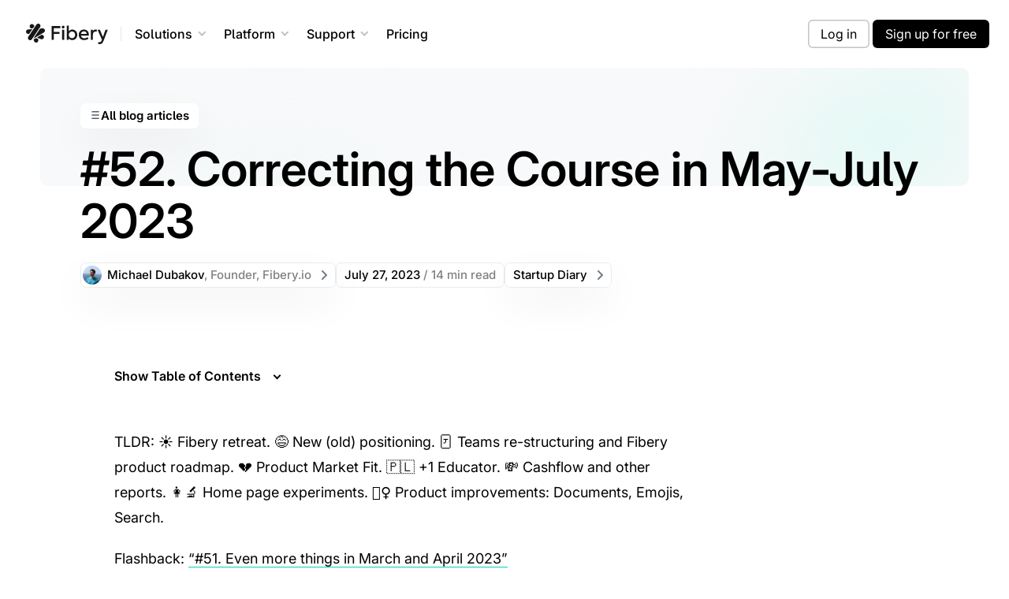

--- FILE ---
content_type: text/html; charset=UTF-8
request_url: https://fibery.io/blog/startup-diary/chronicles-52/
body_size: 219991
content:
<!DOCTYPE html><html lang="en"><head><meta charSet="utf-8"/><meta http-equiv="x-ua-compatible" content="ie=edge"/><meta name="viewport" content="width=device-width, initial-scale=1, shrink-to-fit=no"/><meta name="generator" content="Gatsby 5.11.0"/><meta data-rh="true" name="viewport" content="width=device-width,initial-scale=1,shrink-to-fit=no,viewport-fit=cover"/><meta data-rh="true" property="og:title" content="#52. Correcting the course in May-July 2023"/><meta data-rh="true" property="og:url" content="https://fibery.io/blog/startup-diary/chronicles-52/"/><meta data-rh="true" name="twitter:title" content="#52. Correcting the course in May-July 2023"/><meta data-rh="true" name="twitter:text:title" content="#52. Correcting the course in May-July 2023"/><meta data-rh="true" name="description" content="☀️ Fibery retreat. 😅 New (old) positioning. 🃏 Teams re-structuring and Fibery product roadmap. 💔 Product Market Fit. 🇵🇱 +1 Educator. 💸 Cashflow and other reports. 👩‍🔬 Home page experiments. 🏄‍♀️ Product improvements: Documents, Emojis, Search.   "/><meta data-rh="true" property="og:description" content="☀️ Fibery retreat. 😅 New (old) positioning. 🃏 Teams re-structuring and Fibery product roadmap. 💔 Product Market Fit. 🇵🇱 +1 Educator. 💸 Cashflow and other reports. 👩‍🔬 Home page experiments. 🏄‍♀️ Product improvements: Documents, Emojis, Search.   "/><meta data-rh="true" name="twitter:description" content="☀️ Fibery retreat. 😅 New (old) positioning. 🃏 Teams re-structuring and Fibery product roadmap. 💔 Product Market Fit. 🇵🇱 +1 Educator. 💸 Cashflow and other reports. 👩‍🔬 Home page experiments. 🏄‍♀️ Product improvements: Documents, Emojis, Search.   "/><meta data-rh="true" property="fb:app_id" content="1098993553882288"/><meta data-rh="true" property="og:image" content="https://fibery.io/blog/static/bf4ee80a7bc7ec04812cd301487622d9/31fc3/May-July2.jpg"/><meta data-rh="true" property="og:image:secure_url" content="https://fibery.io/blog/static/bf4ee80a7bc7ec04812cd301487622d9/31fc3/May-July2.jpg"/><meta data-rh="true" property="og:image:width" content="1200"/><meta data-rh="true" property="og:image:height" content="628"/><meta data-rh="true" name="twitter:url" content="https://fibery.io/blog/startup-diary/chronicles-52/"/><meta data-rh="true" name="twitter:image" content="https://fibery.io/blog/static/bf4ee80a7bc7ec04812cd301487622d9/31fc3/May-July2.jpg"/><meta data-rh="true" property="og:image:alt" content="Fibery blog cover image"/><meta data-rh="true" property="og:type" content="website"/><meta data-rh="true" property="og:locale" content="en_US"/><meta data-rh="true" property="og:site_name" content="As We May Think — products &amp; tools for thought"/><meta data-rh="true" name="twitter:card" content="summary_large_image"/><meta data-rh="true" name="twitter:site" content="fibery_io"/><meta data-rh="true" name="twitter:creator" content="fibery_io"/><meta name="theme-color" content="#ffffff"/><style data-href="/blog/styles.a820548bc8a49101d82a.css" data-identity="gatsby-global-css">@charset "UTF-8";@font-face{font-display:swap;font-family:Roboto Mono;font-style:normal;font-weight:400;src:url(/blog/static/roboto-mono-cyrillic-ext-400-normal-13c026e0294440303c6959727982186b.woff2) format("woff2"),url(/blog/static/roboto-mono-cyrillic-ext-400-normal-9a2551a4a9738eee8a2b15da2b4a9386.woff) format("woff");unicode-range:u+0460-052f,u+1c80-1c88,u+20b4,u+2de0-2dff,u+a640-a69f,u+fe2e-fe2f}@font-face{font-display:swap;font-family:Roboto Mono;font-style:normal;font-weight:400;src:url([data-uri]) format("woff2"),url([data-uri]) format("woff");unicode-range:u+0301,u+0400-045f,u+0490-0491,u+04b0-04b1,u+2116}@font-face{font-display:swap;font-family:Roboto Mono;font-style:normal;font-weight:400;src:url([data-uri]) format("woff2"),url([data-uri]) format("woff");unicode-range:u+0370-03ff}@font-face{font-display:swap;font-family:Roboto Mono;font-style:normal;font-weight:400;src:url([data-uri]) format("woff2"),url([data-uri]) format("woff");unicode-range:u+0102-0103,u+0110-0111,u+0128-0129,u+0168-0169,u+01a0-01a1,u+01af-01b0,u+0300-0301,u+0303-0304,u+0308-0309,u+0323,u+0329,u+1ea0-1ef9,u+20ab}@font-face{font-display:swap;font-family:Roboto Mono;font-style:normal;font-weight:400;src:url([data-uri]) format("woff2"),url(/blog/static/roboto-mono-latin-ext-400-normal-ecd99f6c56de9a3be407b0a1676ff8a1.woff) format("woff");unicode-range:u+0100-02af,u+0304,u+0308,u+0329,u+1e00-1e9f,u+1ef2-1eff,u+2020,u+20a0-20ab,u+20ad-20cf,u+2113,u+2c60-2c7f,u+a720-a7ff}@font-face{font-display:swap;font-family:Roboto Mono;font-style:normal;font-weight:400;src:url(/blog/static/roboto-mono-latin-400-normal-d3026ee29728abffa752c63a7b4881e7.woff2) format("woff2"),url(/blog/static/roboto-mono-latin-400-normal-b889d0d8188d05910d3146f93789f472.woff) format("woff");unicode-range:u+00??,u+0131,u+0152-0153,u+02bb-02bc,u+02c6,u+02da,u+02dc,u+0304,u+0308,u+0329,u+2000-206f,u+2074,u+20ac,u+2122,u+2191,u+2193,u+2212,u+2215,u+feff,u+fffd}@font-face{font-display:swap;font-family:Spectral;font-style:normal;font-weight:300;src:url(/blog/static/spectral-cyrillic-300-normal-411d9988616e5e37bea994ba35a76e43.woff2) format("woff2"),url(/blog/static/spectral-cyrillic-300-normal-63229a54caab3891326e28bd0d7849bf.woff) format("woff");unicode-range:u+0301,u+0400-045f,u+0490-0491,u+04b0-04b1,u+2116}@font-face{font-display:swap;font-family:Spectral;font-style:normal;font-weight:300;src:url([data-uri]) format("woff2"),url([data-uri]) format("woff");unicode-range:u+0102-0103,u+0110-0111,u+0128-0129,u+0168-0169,u+01a0-01a1,u+01af-01b0,u+0300-0301,u+0303-0304,u+0308-0309,u+0323,u+0329,u+1ea0-1ef9,u+20ab}@font-face{font-display:swap;font-family:Spectral;font-style:normal;font-weight:300;src:url(/blog/static/spectral-latin-ext-300-normal-4a25f5b5671ac4d135839dcd63222cdc.woff2) format("woff2"),url(/blog/static/spectral-latin-ext-300-normal-3caea457c613202e131d8eb83464270f.woff) format("woff");unicode-range:u+0100-02af,u+0304,u+0308,u+0329,u+1e00-1e9f,u+1ef2-1eff,u+2020,u+20a0-20ab,u+20ad-20cf,u+2113,u+2c60-2c7f,u+a720-a7ff}@font-face{font-display:swap;font-family:Spectral;font-style:normal;font-weight:300;src:url(/blog/static/spectral-latin-300-normal-3d7044ce2026fdc326b9f68ed34007f7.woff2) format("woff2"),url(/blog/static/spectral-latin-300-normal-1f27e3ab2c12221c6cc5c1451d61df4b.woff) format("woff");unicode-range:u+00??,u+0131,u+0152-0153,u+02bb-02bc,u+02c6,u+02da,u+02dc,u+0304,u+0308,u+0329,u+2000-206f,u+2074,u+20ac,u+2122,u+2191,u+2193,u+2212,u+2215,u+feff,u+fffd}@font-face{font-display:swap;font-family:Spectral;font-style:normal;font-weight:400;src:url(/blog/static/spectral-cyrillic-400-normal-b6abd82de2fb24927ca285dcf6831efb.woff2) format("woff2"),url(/blog/static/spectral-cyrillic-400-normal-2f1fe77b9e25d2c89368f4417fc289a7.woff) format("woff");unicode-range:u+0301,u+0400-045f,u+0490-0491,u+04b0-04b1,u+2116}@font-face{font-display:swap;font-family:Spectral;font-style:normal;font-weight:400;src:url([data-uri]) format("woff2"),url([data-uri]) format("woff");unicode-range:u+0102-0103,u+0110-0111,u+0128-0129,u+0168-0169,u+01a0-01a1,u+01af-01b0,u+0300-0301,u+0303-0304,u+0308-0309,u+0323,u+0329,u+1ea0-1ef9,u+20ab}@font-face{font-display:swap;font-family:Spectral;font-style:normal;font-weight:400;src:url(/blog/static/spectral-latin-ext-400-normal-ee77d54de17c5f06cde58c872e723891.woff2) format("woff2"),url(/blog/static/spectral-latin-ext-400-normal-be3a12259064765fbf0a01a740e45fd5.woff) format("woff");unicode-range:u+0100-02af,u+0304,u+0308,u+0329,u+1e00-1e9f,u+1ef2-1eff,u+2020,u+20a0-20ab,u+20ad-20cf,u+2113,u+2c60-2c7f,u+a720-a7ff}@font-face{font-display:swap;font-family:Spectral;font-style:normal;font-weight:400;src:url(/blog/static/spectral-latin-400-normal-73814448f960f2919e0fcea56ffcb8d9.woff2) format("woff2"),url(/blog/static/spectral-latin-400-normal-65bb6cbcb40e5987cb00ffaf9257f374.woff) format("woff");unicode-range:u+00??,u+0131,u+0152-0153,u+02bb-02bc,u+02c6,u+02da,u+02dc,u+0304,u+0308,u+0329,u+2000-206f,u+2074,u+20ac,u+2122,u+2191,u+2193,u+2212,u+2215,u+feff,u+fffd}@font-face{font-display:swap;font-family:Spectral;font-style:normal;font-weight:800;src:url(/blog/static/spectral-cyrillic-800-normal-9ec34a1387143f7262766837524ee508.woff2) format("woff2"),url(/blog/static/spectral-cyrillic-800-normal-150201672d2b2f81b474da097fee1d8a.woff) format("woff");unicode-range:u+0301,u+0400-045f,u+0490-0491,u+04b0-04b1,u+2116}@font-face{font-display:swap;font-family:Spectral;font-style:normal;font-weight:800;src:url([data-uri]) format("woff2"),url([data-uri]) format("woff");unicode-range:u+0102-0103,u+0110-0111,u+0128-0129,u+0168-0169,u+01a0-01a1,u+01af-01b0,u+0300-0301,u+0303-0304,u+0308-0309,u+0323,u+0329,u+1ea0-1ef9,u+20ab}@font-face{font-display:swap;font-family:Spectral;font-style:normal;font-weight:800;src:url(/blog/static/spectral-latin-ext-800-normal-103dc9553bf7ab6e4515e80fafa1654c.woff2) format("woff2"),url(/blog/static/spectral-latin-ext-800-normal-4a481b038a5a211a19180a3d3e55b055.woff) format("woff");unicode-range:u+0100-02af,u+0304,u+0308,u+0329,u+1e00-1e9f,u+1ef2-1eff,u+2020,u+20a0-20ab,u+20ad-20cf,u+2113,u+2c60-2c7f,u+a720-a7ff}@font-face{font-display:swap;font-family:Spectral;font-style:normal;font-weight:800;src:url(/blog/static/spectral-latin-800-normal-841068a51aedd7723502b395f4bef90c.woff2) format("woff2"),url(/blog/static/spectral-latin-800-normal-f9db6bf0f84f8c5b5c2093b340630280.woff) format("woff");unicode-range:u+00??,u+0131,u+0152-0153,u+02bb-02bc,u+02c6,u+02da,u+02dc,u+0304,u+0308,u+0329,u+2000-206f,u+2074,u+20ac,u+2122,u+2191,u+2193,u+2212,u+2215,u+feff,u+fffd}@font-face{font-display:swap;font-family:Spectral;font-style:italic;font-weight:300;src:url(/blog/static/spectral-cyrillic-300-italic-a9f117853e64f7820d9f71cd2fe56da9.woff2) format("woff2"),url(/blog/static/spectral-cyrillic-300-italic-3caaaf965a4d62d0e8ee1547cc8eb8c3.woff) format("woff");unicode-range:u+0301,u+0400-045f,u+0490-0491,u+04b0-04b1,u+2116}@font-face{font-display:swap;font-family:Spectral;font-style:italic;font-weight:300;src:url([data-uri]) format("woff2"),url([data-uri]) format("woff");unicode-range:u+0102-0103,u+0110-0111,u+0128-0129,u+0168-0169,u+01a0-01a1,u+01af-01b0,u+0300-0301,u+0303-0304,u+0308-0309,u+0323,u+0329,u+1ea0-1ef9,u+20ab}@font-face{font-display:swap;font-family:Spectral;font-style:italic;font-weight:300;src:url(/blog/static/spectral-latin-ext-300-italic-8b691db1a994db12a4aabf70f40a310d.woff2) format("woff2"),url(/blog/static/spectral-latin-ext-300-italic-da2086124d82d755536514adfdfeb4e2.woff) format("woff");unicode-range:u+0100-02af,u+0304,u+0308,u+0329,u+1e00-1e9f,u+1ef2-1eff,u+2020,u+20a0-20ab,u+20ad-20cf,u+2113,u+2c60-2c7f,u+a720-a7ff}@font-face{font-display:swap;font-family:Spectral;font-style:italic;font-weight:300;src:url(/blog/static/spectral-latin-300-italic-34664282fe5a99c46653caec01bdd1e1.woff2) format("woff2"),url(/blog/static/spectral-latin-300-italic-6de7f9129c26296da5e9e803cafa92e7.woff) format("woff");unicode-range:u+00??,u+0131,u+0152-0153,u+02bb-02bc,u+02c6,u+02da,u+02dc,u+0304,u+0308,u+0329,u+2000-206f,u+2074,u+20ac,u+2122,u+2191,u+2193,u+2212,u+2215,u+feff,u+fffd}@font-face{font-display:swap;font-family:Spectral;font-style:italic;font-weight:400;src:url(/blog/static/spectral-cyrillic-400-italic-aac93559b61a444850d7102bd2115179.woff2) format("woff2"),url(/blog/static/spectral-cyrillic-400-italic-82788a7257c33a4f4b548bdeb46a0b3e.woff) format("woff");unicode-range:u+0301,u+0400-045f,u+0490-0491,u+04b0-04b1,u+2116}@font-face{font-display:swap;font-family:Spectral;font-style:italic;font-weight:400;src:url([data-uri]) format("woff2"),url([data-uri]) format("woff");unicode-range:u+0102-0103,u+0110-0111,u+0128-0129,u+0168-0169,u+01a0-01a1,u+01af-01b0,u+0300-0301,u+0303-0304,u+0308-0309,u+0323,u+0329,u+1ea0-1ef9,u+20ab}@font-face{font-display:swap;font-family:Spectral;font-style:italic;font-weight:400;src:url(/blog/static/spectral-latin-ext-400-italic-be39cb9ef68b637ecadb0d4ee8fdbe77.woff2) format("woff2"),url(/blog/static/spectral-latin-ext-400-italic-9ed64a736849767c37fba2e9a57f6bcc.woff) format("woff");unicode-range:u+0100-02af,u+0304,u+0308,u+0329,u+1e00-1e9f,u+1ef2-1eff,u+2020,u+20a0-20ab,u+20ad-20cf,u+2113,u+2c60-2c7f,u+a720-a7ff}@font-face{font-display:swap;font-family:Spectral;font-style:italic;font-weight:400;src:url(/blog/static/spectral-latin-400-italic-2c756b4cb75d8076abf5c8f8d7b7b0ae.woff2) format("woff2"),url(/blog/static/spectral-latin-400-italic-3683e080dd5ed87e746baec7835d866b.woff) format("woff");unicode-range:u+00??,u+0131,u+0152-0153,u+02bb-02bc,u+02c6,u+02da,u+02dc,u+0304,u+0308,u+0329,u+2000-206f,u+2074,u+20ac,u+2122,u+2191,u+2193,u+2212,u+2215,u+feff,u+fffd}@font-face{font-display:swap;font-family:Spectral;font-style:italic;font-weight:800;src:url(/blog/static/spectral-cyrillic-800-italic-dac46b899452b6ed4f4e031065110f44.woff2) format("woff2"),url(/blog/static/spectral-cyrillic-800-italic-338277b4d85622c8066e9c953600ecd7.woff) format("woff");unicode-range:u+0301,u+0400-045f,u+0490-0491,u+04b0-04b1,u+2116}@font-face{font-display:swap;font-family:Spectral;font-style:italic;font-weight:800;src:url([data-uri]) format("woff2"),url([data-uri]) format("woff");unicode-range:u+0102-0103,u+0110-0111,u+0128-0129,u+0168-0169,u+01a0-01a1,u+01af-01b0,u+0300-0301,u+0303-0304,u+0308-0309,u+0323,u+0329,u+1ea0-1ef9,u+20ab}@font-face{font-display:swap;font-family:Spectral;font-style:italic;font-weight:800;src:url(/blog/static/spectral-latin-ext-800-italic-972eb6b2a29211738ff4427ba5967915.woff2) format("woff2"),url(/blog/static/spectral-latin-ext-800-italic-1e5d96d3db14a92c2ea63214fe10c230.woff) format("woff");unicode-range:u+0100-02af,u+0304,u+0308,u+0329,u+1e00-1e9f,u+1ef2-1eff,u+2020,u+20a0-20ab,u+20ad-20cf,u+2113,u+2c60-2c7f,u+a720-a7ff}@font-face{font-display:swap;font-family:Spectral;font-style:italic;font-weight:800;src:url(/blog/static/spectral-latin-800-italic-ddd8fca64e378f87a31889c6a3c72cd7.woff2) format("woff2"),url(/blog/static/spectral-latin-800-italic-cde12a244518d017a0e987804c856744.woff) format("woff");unicode-range:u+00??,u+0131,u+0152-0153,u+02bb-02bc,u+02c6,u+02da,u+02dc,u+0304,u+0308,u+0329,u+2000-206f,u+2074,u+20ac,u+2122,u+2191,u+2193,u+2212,u+2215,u+feff,u+fffd}code[class*=language-],pre[class*=language-]{word-wrap:normal;background:none;color:#000;font-family:Consolas,Monaco,Andale Mono,Ubuntu Mono,monospace;font-size:1em;-webkit-hyphens:none;hyphens:none;line-height:1.5;tab-size:4;text-align:left;text-shadow:0 1px #fff;white-space:pre;word-break:normal;word-spacing:normal}code[class*=language-] ::selection,code[class*=language-]::selection,pre[class*=language-] ::selection,pre[class*=language-]::selection{background:#b3d4fc;text-shadow:none}@media print{code[class*=language-],pre[class*=language-]{text-shadow:none}}pre[class*=language-]{margin:.5em 0;overflow:auto;padding:1em}:not(pre)>code[class*=language-],pre[class*=language-]{background:#f5f2f0}:not(pre)>code[class*=language-]{border-radius:.3em;padding:.1em;white-space:normal}.token.cdata,.token.comment,.token.doctype,.token.prolog{color:#708090}.token.punctuation{color:#999}.token.namespace{opacity:.7}.token.boolean,.token.constant,.token.deleted,.token.number,.token.property,.token.symbol,.token.tag{color:#905}.token.attr-name,.token.builtin,.token.char,.token.inserted,.token.selector,.token.string{color:#690}.language-css .token.string,.style .token.string,.token.entity,.token.operator,.token.url{background:hsla(0,0%,100%,.5);color:#9a6e3a}.token.atrule,.token.attr-value,.token.keyword{color:#07a}.token.class-name,.token.function{color:#dd4a68}.token.important,.token.regex,.token.variable{color:#e90}.token.bold,.token.important{font-weight:700}.token.italic{font-style:italic}.token.entity{cursor:help}@font-face{font-family:Inter Var Italic;font-style:italic;font-weight:100 900;src:url(/blog/static/Inter-Italic-Var-831252f8ba7e1b5b243228bfa403d94b.ttf) format("truetype-variations")}@font-face{font-family:Inter Var;font-style:normal;font-weight:100 900;src:url(/blog/static/Inter-Var-e05c5f3d1fa6a3893d84c1eef4e89951.ttf) format("truetype-variations")}@font-face{font-family:Jakarta;font-style:normal;font-weight:100 900;src:url(/blog/static/PlusJakartaSans-Var-91a892b057d3b1e6c20ba1b378837b20.ttf) format("truetype-variations")}@font-face{font-family:Permanent Marker;font-style:normal;font-weight:400;src:url(/blog/static/permanentmarker-regular-81668caf68bdb72a90b90b8f8206e09e.woff2) format("woff2"),url(/blog/static/permanentmarker-regular-34f040512f03c4fd0e1c82e6156caf41.woff) format("woff"),url(/blog/static/permanentmarker-regular-109a10dca0508e41aa127be1fcbe6b44.ttf) format("truetype")}a,abbr,acronym,address,applet,article,aside,audio,b,big,blockquote,body,canvas,caption,center,cite,code,dd,del,details,dfn,div,dl,dt,em,embed,fieldset,figcaption,figure,footer,form,h1,h2,h3,h4,h5,h6,header,hgroup,html,i,iframe,img,ins,kbd,label,legend,li,mark,menu,nav,object,ol,output,p,pre,q,ruby,s,samp,section,small,span,strike,strong,sub,summary,sup,table,tbody,td,tfoot,th,thead,time,tr,tt,u,ul,var,video{border:0;font-size:100%;font:inherit;margin:0;padding:0;vertical-align:baseline}article,aside,details,figcaption,figure,footer,header,hgroup,menu,nav,section{display:block}body{line-height:1}ol,ul{list-style:none}blockquote,q{quotes:none}blockquote:after,blockquote:before,q:after,q:before{content:"";content:none}table{border-collapse:collapse;border-spacing:0}*{box-sizing:border-box}html{font:62.5%/1.6 Inter Var,sans-serif}body{color:#000;margin:0}a,a:active,a:hover,a:visited{color:#000;text-decoration:none}pre[class*=language-].line-numbers{counter-reset:linenumber;padding-left:3.8em;position:relative}pre[class*=language-].line-numbers>code{position:relative;white-space:inherit}.line-numbers .line-numbers-rows{border-right:1px solid #999;font-size:100%;left:-3.8em;letter-spacing:-1px;pointer-events:none;position:absolute;top:0;-webkit-user-select:none;user-select:none;width:3em}.line-numbers-rows>span{counter-increment:linenumber;display:block}.line-numbers-rows>span:before{color:#999;content:counter(linenumber);display:block;padding-right:.8em;text-align:right}.PostHeader-module--root--441d2{position:relative;top:-4.4rem}.PostHeader-module--root--441d2 .PostHeader-module--backButton--77e54{font-feature-settings:"cv05" 1;align-items:center;background-color:#fff;border-radius:.7rem;box-shadow:0 20px 50px rgba(0,0,0,.05);box-sizing:content-box;display:flex;flex-direction:row;font-family:Inter Var,sans-serif;font-size:1.5rem;font-weight:600;gap:1rem;justify-content:flex-start;left:0;line-height:3.2rem;outline:2px solid transparent;padding:0 1.2rem;position:absolute;top:-5rem;transition:outline-color .2s;white-space:nowrap}.PostHeader-module--root--441d2 .PostHeader-module--backButton--77e54 .PostHeader-module--icon--5252e{display:block}.PostHeader-module--root--441d2 .PostHeader-module--backButton--77e54 .PostHeader-module--icon--5252e svg{height:1.4rem;line-height:0;position:relative;top:1px;width:1.4rem}.PostHeader-module--root--441d2 .PostHeader-module--backButton--77e54 .PostHeader-module--icon--5252e path{fill:#51616c}.PostHeader-module--root--441d2 .PostHeader-module--backButton--77e54:hover{outline-color:#000}.PostHeader-module--root--441d2 .PostHeader-module--backButton--77e54:hover .PostHeader-module--icon--5252e path{fill:#000}.PostHeader-module--root--441d2 .PostHeader-module--infoWrap--2eab4{margin-bottom:6rem;text-align:left}.PostHeader-module--root--441d2 .PostHeader-module--postInfo--68078{margin-bottom:2.5rem}.PostHeader-module--root--441d2 .PostHeader-module--ctaWrap--2ab67{align-items:center;display:flex;flex-direction:row;justify-content:center;margin-bottom:7rem}.PostHeader-module--root--441d2 .PostHeader-module--featuredImageWrap--4f6f1{height:auto;left:92.5rem;position:absolute;top:-3rem;transform-origin:50% 50%;width:30rem}@media screen and (max-width:1180px){.PostHeader-module--root--441d2{display:flex;flex-direction:column}.PostHeader-module--root--441d2 .PostHeader-module--infoWrap--2eab4{max-width:100%}.PostHeader-module--root--441d2 .PostHeader-module--featuredImageWrap--4f6f1{padding-top:3rem;position:static;transform:none!important;width:100%}}@media screen and (max-width:960px){.PostHeader-module--root--441d2{top:-4.3rem}.PostHeader-module--root--441d2 .PostHeader-module--backButton--77e54{top:-6rem}}@media screen and (max-width:550px){.PostHeader-module--root--441d2{top:-3.7rem}.PostHeader-module--root--441d2 .PostHeader-module--backButton--77e54{top:-6.6rem}}.PageLayout-module--root--abd17{padding-top:9.5rem;position:relative}.PageLayout-module--root--abd17 .PageLayout-module--contentWrapper--f53f4{display:block;padding-top:13rem;position:relative}.HeaderMain-module--root--3b0c6{left:0;margin-bottom:5rem;padding:1.2rem calc(50% - 740px);position:fixed;top:0;width:100%;z-index:5}.HeaderMain-module--root--3b0c6.HeaderMain-module--referralBanner--1ff36{top:5.8rem}.HeaderMain-module--root--3b0c6.HeaderMain-module--notStick--56c56{-webkit-backdrop-filter:none;backdrop-filter:none;background:transparent;box-shadow:none;position:absolute}.HeaderMain-module--root--3b0c6.HeaderMain-module--notStick--56c56 .HeaderMain-module--blurWrap--0deba{display:none}@media screen and (max-width:1520px){.HeaderMain-module--root--3b0c6{padding-left:1.2rem;padding-right:1.2rem}}@media (max-width:485px){.HeaderMain-module--root--3b0c6.HeaderMain-module--referralBanner--1ff36{top:7.2rem}}.HeaderMainMenu-module--root--ffe55 .HeaderMainMenu-module--menuBodyWrap--6ee29,.HeaderMainMenu-module--root--ffe55 .HeaderMainMenu-module--menuList--7453a{align-items:center;display:flex;flex-direction:row;justify-content:flex-start}.HeaderMainMenu-module--root--ffe55 .HeaderMainMenu-module--menuList--7453a{border:1px solid transparent;border-radius:1.2rem;gap:.8rem;padding:1.2rem;position:relative}.HeaderMainMenu-module--root--ffe55 .HeaderMainMenu-module--menuList--7453a:before{-webkit-backdrop-filter:blur(20px);backdrop-filter:blur(20px);background:hsla(0,0%,100%,.9);border-radius:1.2rem;content:"";display:block;height:100%;left:0;opacity:0;position:absolute;top:0;transition:all .2s cubic-bezier(.5,1,.89,1);width:100%;z-index:-1}.HeaderMainMenu-module--root--ffe55 .HeaderMainMenu-module--menuList--7453a.HeaderMainMenu-module--bgVisible--b48a6{border-color:#e5e8eb}.HeaderMainMenu-module--root--ffe55 .HeaderMainMenu-module--menuList--7453a.HeaderMainMenu-module--bgVisible--b48a6:before{opacity:1}.HeaderMainMenu-module--root--ffe55 .HeaderMainMenu-module--menuList--7453a .HeaderMainMenu-module--logo--e3ee9{display:block;margin:0 1.2rem 0 .8rem;position:relative}.HeaderMainMenu-module--root--ffe55 .HeaderMainMenu-module--menuList--7453a .HeaderMainMenu-module--headerDivider--aec03{align-self:center;background-color:rgba(0,0,0,.1);height:1.8rem;margin:0 .4rem;width:.1rem}.HeaderMainMenu-module--root--ffe55 .HeaderMainMenu-module--menuList--7453a .HeaderMainMenu-module--menuBtnPart--19a4f{align-items:baseline;display:flex;flex-direction:row;gap:.8rem;justify-content:flex-end}.HeaderMainMenu-module--root--ffe55 .HeaderMainMenu-module--menuList--7453a .HeaderMainMenu-module--menuBtnPart--19a4f .HeaderMainMenu-module--buttonWrap--9241b.HeaderMainMenu-module--gapFix--81393{margin-left:0;margin-right:.4rem}.HeaderMainMenu-module--root--ffe55 .HeaderMainMenu-module--menuList--7453a .HeaderMainMenu-module--menuBtnPart--19a4f .HeaderMainMenu-module--buttonWrap--9241b .HeaderMainMenu-module--loginButton--ad78b,.HeaderMainMenu-module--root--ffe55 .HeaderMainMenu-module--menuList--7453a .HeaderMainMenu-module--menuBtnPart--19a4f .HeaderMainMenu-module--buttonWrap--9241b .HeaderMainMenu-module--signupButton--48bfc{font-feature-settings:"cv05" 1;align-items:center;border:none;border-radius:.6rem;cursor:pointer;display:inline-flex;font-family:Inter Var,sans-serif;font-size:1.6rem;font-weight:400;gap:1rem;justify-content:center;line-height:3.6rem;overflow:hidden;padding:0 1.6rem;text-decoration:none;transition:all .3s ease}.HeaderMainMenu-module--root--ffe55 .HeaderMainMenu-module--menuList--7453a .HeaderMainMenu-module--menuBtnPart--19a4f .HeaderMainMenu-module--buttonWrap--9241b .HeaderMainMenu-module--loginButton--ad78b{background:transparent;box-shadow:inset 0 0 0 .15rem #c0c4c9;color:#000!important}.HeaderMainMenu-module--root--ffe55 .HeaderMainMenu-module--menuList--7453a .HeaderMainMenu-module--menuBtnPart--19a4f .HeaderMainMenu-module--buttonWrap--9241b .HeaderMainMenu-module--loginButton--ad78b:hover{box-shadow:inset 0 0 0 .15rem #c0c4c9,0 0 0 .1rem #c0c4c9}.HeaderMainMenu-module--root--ffe55 .HeaderMainMenu-module--menuList--7453a .HeaderMainMenu-module--menuBtnPart--19a4f .HeaderMainMenu-module--buttonWrap--9241b .HeaderMainMenu-module--signupButton--48bfc{background:#000;color:#fff!important}.HeaderMainMenu-module--root--ffe55 .HeaderMainMenu-module--menuList--7453a .HeaderMainMenu-module--menuBtnPart--19a4f .HeaderMainMenu-module--buttonWrap--9241b .HeaderMainMenu-module--signupButton--48bfc:hover{box-shadow:0 0 0 .2rem #000}.HeaderMainMenu-module--root--ffe55 .HeaderMainMenu-module--menuExpander--53e6a{flex-grow:1}.HeaderMainMenu-module--root--ffe55 .HeaderMainMenu-module--sandwichBtn--e9e58{cursor:pointer;display:none;height:2rem;margin:0 .6rem 0 2rem;position:relative;width:2rem;z-index:4}.HeaderMainMenu-module--root--ffe55 .HeaderMainMenu-module--sandwichBtn--e9e58:after,.HeaderMainMenu-module--root--ffe55 .HeaderMainMenu-module--sandwichBtn--e9e58:before{background:#000;border-radius:2px;content:"";display:block;height:2px;transform-origin:50% 50%;transition:all .3s ease-in-out;width:100%}.HeaderMainMenu-module--root--ffe55 .HeaderMainMenu-module--sandwichBtn--e9e58:before{margin-bottom:.8rem;margin-top:.3rem}.HeaderMainMenu-module--root--ffe55 .HeaderMainMenu-module--mobileMenu--a636e{display:none;margin:4rem 0;padding:0 2.4rem}.HeaderMainMenu-module--root--ffe55 .HeaderMainMenu-module--mobileMenu--a636e .HeaderMainMenu-module--mobileButtonsWrap--3105c{display:none;margin-bottom:3rem}@media screen and (max-width:1030px){.HeaderMainMenu-module--root--ffe55{-webkit-backdrop-filter:blur(20px);backdrop-filter:blur(20px);background:hsla(0,0%,100%,.9);border:1px solid #e5e8eb;border-radius:1.2rem;padding:1.2rem}.HeaderMainMenu-module--root--ffe55 .HeaderMainMenu-module--menuList--7453a{-webkit-backdrop-filter:none;backdrop-filter:none;background:transparent;border:none;border-radius:0;padding:0}.HeaderMainMenu-module--root--ffe55 .HeaderMainMenu-module--menuList--7453a .HeaderMainMenu-module--headerDivider--aec03,.HeaderMainMenu-module--root--ffe55 .HeaderMainMenu-module--menuList--7453a:before{display:none}.HeaderMainMenu-module--root--ffe55 .HeaderMainMenu-module--sandwichBtn--e9e58,.HeaderMainMenu-module--root--ffe55.HeaderMainMenu-module--mobileMenuOpen--50d21 .HeaderMainMenu-module--mobileMenu--a636e{display:block}.HeaderMainMenu-module--root--ffe55.HeaderMainMenu-module--mobileMenuOpen--50d21 .HeaderMainMenu-module--sandwichBtn--e9e58:before{transform:rotate(-45deg) translate(-5px,7px)}.HeaderMainMenu-module--root--ffe55.HeaderMainMenu-module--mobileMenuOpen--50d21 .HeaderMainMenu-module--sandwichBtn--e9e58:after{transform:rotate(45deg) translateY(-2px)}}@media screen and (max-width:950px){.HeaderMainMenu-module--root--ffe55{max-height:calc(100vh - 2.4rem);overflow:hidden}.HeaderMainMenu-module--root--ffe55 .HeaderMainMenu-module--mobileMenu--a636e{margin-bottom:0}.HeaderMainMenu-module--root--ffe55 .HeaderMainMenu-module--mobileMenu--a636e .HeaderMainMenu-module--mobileMenuWrap--18627{-ms-overflow-style:none;max-height:calc(100vh - 15rem);overflow-y:auto;scrollbar-width:none}.HeaderMainMenu-module--root--ffe55 .HeaderMainMenu-module--mobileMenu--a636e .HeaderMainMenu-module--mobileMenuWrap--18627::-webkit-scrollbar{display:none}}@media screen and (max-width:600px){.HeaderMainMenu-module--root--ffe55 .HeaderMainMenu-module--menuBodyWrap--6ee29 .HeaderMainMenu-module--desktopButtonsWrap--a7b56{display:none}.HeaderMainMenu-module--root--ffe55.HeaderMainMenu-module--mobileMenuOpen--50d21 .HeaderMainMenu-module--mobileButtonsWrap--3105c{display:block}.HeaderMainMenu-module--root--ffe55.HeaderMainMenu-module--mobileMenuOpen--50d21 .HeaderMainMenu-module--mobileButtonsWrap--3105c .HeaderMainMenu-module--menuBtnPart--19a4f{align-items:center;display:flex;flex-direction:row-reverse;justify-content:space-between}.HeaderMainMenu-module--root--ffe55.HeaderMainMenu-module--mobileMenuOpen--50d21 .HeaderMainMenu-module--mobileButtonsWrap--3105c .HeaderMainMenu-module--menuBtnPart--19a4f .HeaderMainMenu-module--loginButton--ad78b,.HeaderMainMenu-module--root--ffe55.HeaderMainMenu-module--mobileMenuOpen--50d21 .HeaderMainMenu-module--mobileButtonsWrap--3105c .HeaderMainMenu-module--menuBtnPart--19a4f .HeaderMainMenu-module--signupButton--48bfc{font-feature-settings:"cv05" 1;align-items:center;border:none;border-radius:.6rem;cursor:pointer;display:inline-flex;font-family:Inter Var,sans-serif;font-size:1.6rem;font-weight:400;gap:1rem;justify-content:center;line-height:3.6rem;overflow:hidden;padding:0 1.6rem;text-decoration:none;transition:all .3s ease}.HeaderMainMenu-module--root--ffe55.HeaderMainMenu-module--mobileMenuOpen--50d21 .HeaderMainMenu-module--mobileButtonsWrap--3105c .HeaderMainMenu-module--menuBtnPart--19a4f .HeaderMainMenu-module--loginButton--ad78b{background:transparent;box-shadow:inset 0 0 0 .15rem #c0c4c9;color:#000!important}.HeaderMainMenu-module--root--ffe55.HeaderMainMenu-module--mobileMenuOpen--50d21 .HeaderMainMenu-module--mobileButtonsWrap--3105c .HeaderMainMenu-module--menuBtnPart--19a4f .HeaderMainMenu-module--loginButton--ad78b:hover{box-shadow:inset 0 0 0 .15rem #c0c4c9,0 0 0 .1rem #c0c4c9}.HeaderMainMenu-module--root--ffe55.HeaderMainMenu-module--mobileMenuOpen--50d21 .HeaderMainMenu-module--mobileButtonsWrap--3105c .HeaderMainMenu-module--menuBtnPart--19a4f .HeaderMainMenu-module--signupButton--48bfc{background:#000;color:#fff!important}.HeaderMainMenu-module--root--ffe55.HeaderMainMenu-module--mobileMenuOpen--50d21 .HeaderMainMenu-module--mobileButtonsWrap--3105c .HeaderMainMenu-module--menuBtnPart--19a4f .HeaderMainMenu-module--signupButton--48bfc:hover{box-shadow:0 0 0 .2rem #000}.HeaderMainMenu-module--root--ffe55.HeaderMainMenu-module--mobileMenuOpen--50d21 .HeaderMainMenu-module--mobileButtonsWrap--3105c .HeaderMainMenu-module--menuBtnPart--19a4f>*{text-align:center;width:48%}.HeaderMainMenu-module--root--ffe55.HeaderMainMenu-module--mobileMenuOpen--50d21 .HeaderMainMenu-module--mobileButtonsWrap--3105c .HeaderMainMenu-module--menuBtnPart--19a4f>* a{white-space:nowrap;width:100%}.HeaderMainMenu-module--root--ffe55.HeaderMainMenu-module--mobileMenuOpen--50d21 .HeaderMainMenu-module--mobileButtonsWrap--3105c .HeaderMainMenu-module--menuBtnPart--19a4f .HeaderMainMenu-module--headerDivider--aec03{display:none}}@media screen and (max-width:540px){.HeaderMainMenu-module--root--ffe55.HeaderMainMenu-module--mobileMenuOpen--50d21 .HeaderMainMenu-module--mobileButtonsWrap--3105c .HeaderMainMenu-module--menuBtnPart--19a4f{align-items:stretch;display:flex;flex-direction:column-reverse;gap:1.2rem;justify-content:space-between}.HeaderMainMenu-module--root--ffe55.HeaderMainMenu-module--mobileMenuOpen--50d21 .HeaderMainMenu-module--mobileButtonsWrap--3105c .HeaderMainMenu-module--menuBtnPart--19a4f>*{width:100%}.HeaderMainMenu-module--root--ffe55 .HeaderMainMenu-module--mobileMenu--a636e .HeaderMainMenu-module--mobileMenuWrap--18627{max-height:calc(100vh - 27rem)}}.HeaderMenuItem-module--root--41575{background:transparent;border:1px solid transparent;border-radius:.6rem;display:inline-block;font-size:1.6rem;line-height:3.4rem;pointer-events:all;position:relative}.HeaderMenuItem-module--root--41575:after,.HeaderMenuItem-module--root--41575:before{background:transparent;content:"";height:100%;position:absolute;top:0;width:.8rem}.HeaderMenuItem-module--root--41575:before{left:-.6rem}.HeaderMenuItem-module--root--41575:after{right:-.6rem}.HeaderMenuItem-module--root--41575 span.HeaderMenuItem-module--menuLink--eadf4{cursor:default;display:inline-block;padding:0 2.6rem 0 1.2rem;position:relative}.HeaderMenuItem-module--root--41575 span.HeaderMenuItem-module--menuLink--eadf4:after{border-bottom:2px solid #000;border-right:2px solid #000;content:"";display:block;height:.5rem;opacity:.25;position:absolute;right:1rem;top:50%;transform:translateY(-.6rem) rotate(45deg);transform-origin:40% 50%;width:.5rem}.HeaderMenuItem-module--root--41575 span.HeaderMenuItem-module--menuLink--eadf4.HeaderMenuItem-module--buttonLink--818a6{cursor:pointer!important;padding:0 1.2rem;position:static}.HeaderMenuItem-module--root--41575 span.HeaderMenuItem-module--menuLink--eadf4.HeaderMenuItem-module--buttonLink--818a6:after{display:none}.HeaderMenuItem-module--root--41575 .HeaderMenuItem-module--menuLink--eadf4{font-feature-settings:"cv05" 1;color:#000;display:inline-block;font-family:Inter Var,sans-serif;font-weight:500;padding:0 1.2rem;position:relative;text-decoration:none;transition:color .3s}.HeaderMenuItem-module--root--41575 .HeaderMenuItem-module--expandMenu--ab9b5{-webkit-backdrop-filter:none;backdrop-filter:none;display:none;left:-1.3rem;min-width:calc(100% + 63.5rem);padding-top:2rem;position:absolute;top:3.4rem;visibility:hidden;z-index:1}.HeaderMenuItem-module--root--41575 .HeaderMenuItem-module--expandMenu--ab9b5.HeaderMenuItem-module--platformMenu--12fa4{left:-13.15rem}.HeaderMenuItem-module--root--41575 .HeaderMenuItem-module--expandMenu--ab9b5.HeaderMenuItem-module--supportMenu--63707{left:-24.35rem}.HeaderMenuItem-module--root--41575:hover{background:#f8f9fa;border-color:#e5e8eb;z-index:3}.HeaderMenuItem-module--root--41575:hover span.HeaderMenuItem-module--menuLink--eadf4{cursor:default;z-index:3}.HeaderMenuItem-module--root--41575:hover span.HeaderMenuItem-module--menuLink--eadf4:after{opacity:.5;transform:rotate(-135deg) translateY(.3rem)}.HeaderMenuItem-module--root--41575:hover .HeaderMenuItem-module--expandMenu--ab9b5{display:block;height:auto;visibility:visible;z-index:-2}@media screen and (max-width:1030px){.HeaderMenuItem-module--root--41575.HeaderMenuItem-module--mobileHidden--f0661{display:none}}.FooterMenu-module--root--15e5a{align-items:flex-start;display:flex;flex-direction:row;gap:1.5%;justify-content:space-between}.FooterMenu-module--root--15e5a .FooterMenu-module--column--ffbde{min-width:17rem}.FooterMenu-module--root--15e5a .FooterMenu-module--column--ffbde:first-child{margin-left:0}.FooterMenu-module--root--15e5a .FooterMenu-module--column--ffbde:last-child{min-width:13rem}.FooterMenu-module--root--15e5a.FooterMenu-module--headerInsert--ac39c{margin-bottom:0}.FooterMenu-module--root--15e5a.FooterMenu-module--headerInsert--ac39c .FooterMenu-module--column--ffbde{margin-left:4rem;margin-right:2rem;width:calc(20% - 6rem)}@media screen and (max-width:1340px){.FooterMenu-module--root--15e5a .FooterMenu-module--column--ffbde,.FooterMenu-module--root--15e5a .FooterMenu-module--column--ffbde:last-child{min-width:unset}.FooterMenu-module--root--15e5a.FooterMenu-module--headerInsert--ac39c .FooterMenu-module--column--ffbde{margin-left:0;margin-right:0;width:unset}}@media screen and (max-width:1180px){.FooterMenu-module--root--15e5a .FooterMenu-module--column--ffbde{margin-left:0;min-width:unset}.FooterMenu-module--root--15e5a .FooterMenu-module--column--ffbde:last-child{min-width:unset}.FooterMenu-module--root--15e5a.FooterMenu-module--headerInsert--ac39c .FooterMenu-module--column--ffbde{margin-left:0;min-width:15rem;width:unset}}@media screen and (max-width:950px){.FooterMenu-module--root--15e5a{flex-wrap:wrap}.FooterMenu-module--root--15e5a.FooterMenu-module--headerInsert--ac39c .FooterMenu-module--column--ffbde{margin-left:0;width:100%}.FooterMenu-module--root--15e5a .FooterMenu-module--column--ffbde{margin:0 0 2rem;max-width:unset;width:100%}.FooterMenu-module--root--15e5a .FooterMenu-module--column--ffbde .FooterMenu-module--mobMenuHead--3d38e{cursor:pointer;position:relative}.FooterMenu-module--root--15e5a .FooterMenu-module--column--ffbde .FooterMenu-module--mobMenuHead--3d38e:after{border-bottom:2px solid #c0c4c9;border-right:2px solid #c0c4c9;content:"";display:block;height:.9rem;position:absolute;right:.5rem;top:.8rem;transform:rotate(45deg);transform-origin:50% 50%;transition:transform .3s ease-in-out;width:.8rem}.FooterMenu-module--root--15e5a .FooterMenu-module--column--ffbde .FooterMenu-module--mobMenuHead--3d38e.FooterMenu-module--expand--31302:after{transform:rotate(-135deg)}.FooterMenu-module--root--15e5a .FooterMenu-module--column--ffbde .FooterMenu-module--mobMenuBody--9825d{border-bottom:1px solid #e5e8eb;height:0;overflow:hidden;padding-bottom:0;padding-left:2rem;transition:height .3s ease-in-out}.FooterMenu-module--root--15e5a .FooterMenu-module--column--ffbde .FooterMenu-module--mobMenuBody--9825d.FooterMenu-module--active--21e93{height:auto;padding-bottom:2rem}.FooterMenu-module--root--15e5a .FooterMenu-module--column--ffbde:last-child .FooterMenu-module--mobMenuBody--9825d{border-bottom-color:transparent}}.MenuItem-module--root--ec447{display:block;font-family:Inter Var,sans-serif;padding-bottom:1rem}.MenuItem-module--root--ec447.MenuItem-module--inHeaderItem--d469c{padding-bottom:1.5rem}.MenuItem-module--root--ec447.MenuItem-module--inHeaderItem--d469c:last-child{padding-bottom:0}.MenuItem-module--root--ec447.MenuItem-module--inHeaderItem--d469c.MenuItem-module--current--f95fa{display:inline-block}.MenuItem-module--root--ec447.MenuItem-module--inHeaderItem--d469c.MenuItem-module--current--f95fa:before{left:unset;right:-2.3rem;top:.9rem}.MenuItem-module--root--ec447.MenuItem-module--clickableSpan--833dd{cursor:pointer}.MenuItem-module--root--ec447.MenuItem-module--clickableSpan--833dd:hover{text-decoration:underline}.MenuItem-module--root--ec447.MenuItem-module--withBadge--281f3{align-items:center;display:flex;flex-wrap:wrap}.MenuItem-module--root--ec447.MenuItem-module--withBadge--281f3 a,.MenuItem-module--root--ec447.MenuItem-module--withBadge--281f3 span{flex-shrink:0}.MenuItem-module--root--ec447.MenuItem-module--withBadge--281f3.MenuItem-module--newBadge--bfe46:after{background:#dbe5fa;border-radius:.4rem;color:#345eb2;content:"New";display:inline-block;font-size:1rem;font-weight:500;left:5px;line-height:1.25;padding:.25rem .5rem;position:relative;z-index:1}.MenuItem-module--root--ec447.MenuItem-module--current--f95fa{font-feature-settings:"cv05" 1;font-family:Inter Var,sans-serif;font-weight:500;position:relative}.MenuItem-module--root--ec447.MenuItem-module--current--f95fa:before{background:#00d2ab;border:2px solid transparent;border-radius:50%;box-sizing:border-box;content:"";display:block;height:.8rem;left:-1.8rem;position:absolute;top:.85rem;transition:all .3s;width:.8rem}.MenuItem-module--root--ec447 a,.MenuItem-module--root--ec447 span{color:#000;font-size:1.6rem;line-height:1.5;text-decoration:none}.MenuItem-module--root--ec447 a:hover{color:#000;text-decoration:underline}.MenuItem-module--root--ec447 .MenuItem-module--headline--55891{font-feature-settings:"cv05" 1;color:#000;display:block;font-family:Inter Var,sans-serif;font-size:1.6rem;font-weight:600;line-height:1.6;margin-bottom:.8rem;text-decoration:none}@media screen and (max-width:600px){.MenuItem-module--root--ec447.MenuItem-module--current--f95fa{font-feature-settings:"cv05" 1;display:inline-block;font-family:Inter Var,sans-serif;font-weight:500;position:relative}.MenuItem-module--root--ec447.MenuItem-module--current--f95fa:before{left:unset;right:-2.3rem;top:.7rem}}.HeaderMenuDropdown-module--root--e0459{align-items:stretch;-webkit-backdrop-filter:blur(20px);backdrop-filter:blur(20px);background:hsla(0,0%,100%,.9);border:1px solid #e5e8eb;border-radius:1.2rem;display:flex;flex-direction:row;gap:4.8rem;justify-content:space-between;overflow:hidden;padding:2.8rem 2.4rem 2.4rem;position:relative;width:74rem}.HeaderMenuDropdown-module--root--e0459 .HeaderMenuDropdown-module--mainPartTiles--e90a6{align-items:stretch;display:flex;flex-direction:column;gap:1.6rem;justify-content:flex-start;width:50%}.HeaderMenuDropdown-module--root--e0459 .HeaderMenuDropdown-module--mainPartTiles--e90a6 .HeaderMenuDropdown-module--mainTiles--56773{align-items:stretch;display:flex;flex-direction:column;gap:1.2rem;justify-content:flex-start;margin-left:-.4rem}.HeaderMenuDropdown-module--root--e0459 .HeaderMenuDropdown-module--additionalPartLinks--37bdb{align-items:stretch;display:flex;flex-direction:column;gap:3.6rem;justify-content:flex-start;width:50%}.HeaderMenuDropdown-module--root--e0459 .HeaderMenuDropdown-module--additionalPartLinks--37bdb .HeaderMenuDropdown-module--additionalPartGroup--b4ccb{align-items:stretch;display:flex;flex-direction:column;gap:1.2rem;justify-content:flex-start}.HeaderMenuDropdown-module--root--e0459 .HeaderMenuDropdown-module--additionalPartLinks--37bdb .HeaderMenuDropdown-module--additionalPartGroup--b4ccb .HeaderMenuDropdown-module--menuItemsGroup--8a09b{align-items:stretch;display:flex;flex-direction:column;gap:.4rem;justify-content:flex-start}.HeaderMenuDropdown-module--root--e0459 .HeaderMenuDropdown-module--additionalPartLinks--37bdb .HeaderMenuDropdown-module--menuSingleItem--8daa8{background:transparent;border-radius:.8rem;margin-left:-.4rem}.HeaderMenuDropdown-module--root--e0459 .HeaderMenuDropdown-module--additionalPartLinks--37bdb .HeaderMenuDropdown-module--menuSingleItem--8daa8>a{padding:.4rem}.HeaderMenuDropdown-module--root--e0459 .HeaderMenuDropdown-module--additionalPartLinks--37bdb .HeaderMenuDropdown-module--menuSingleItem--8daa8 .HeaderMenuDropdown-module--dropdownLink--c6f6c{color:#000;display:block;font-size:1.4rem;line-height:2.4rem;text-decoration:none}.HeaderMenuDropdown-module--root--e0459 .HeaderMenuDropdown-module--additionalPartLinks--37bdb .HeaderMenuDropdown-module--menuSingleItem--8daa8 .HeaderMenuDropdown-module--dropdownLink--c6f6c.HeaderMenuDropdown-module--accent--bd631{font-weight:500}.HeaderMenuDropdown-module--root--e0459 .HeaderMenuDropdown-module--additionalPartLinks--37bdb .HeaderMenuDropdown-module--menuSingleItem--8daa8 .HeaderMenuDropdown-module--dropdownLink--c6f6c .HeaderMenuDropdown-module--externalLink--56c4e{align-items:baseline;display:flex;flex-direction:row;gap:.6rem;justify-content:flex-start}.HeaderMenuDropdown-module--root--e0459 .HeaderMenuDropdown-module--additionalPartLinks--37bdb .HeaderMenuDropdown-module--menuSingleItem--8daa8 .HeaderMenuDropdown-module--dropdownLink--c6f6c .HeaderMenuDropdown-module--externalLink--56c4e .HeaderMenuDropdown-module--externalIcon--049df{background-image:url("data:image/svg+xml;charset=utf-8,%3Csvg xmlns='http://www.w3.org/2000/svg' width='14' height='14' fill='none' viewBox='0 0 14 14'%3E%3Cpath fill='%23000' fill-opacity='.4' d='M5.297 1.574a.75.75 0 0 1 0 1.492l-.077.004h-2.9a.41.41 0 0 0-.41.41v8.12a.41.41 0 0 0 .41.41h8.12a.41.41 0 0 0 .41-.41V8.7a.75.75 0 0 1 1.5 0v2.9a1.911 1.911 0 0 1-1.91 1.91H2.32A1.911 1.911 0 0 1 .41 11.6V3.48a1.91 1.91 0 0 1 1.91-1.91h2.9l.077.004Z'/%3E%3Cpath fill='%23000' fill-opacity='.4' d='m12.786.411.019.001.032.002.046.009a.751.751 0 0 1 .14.038c.017.006.035.012.051.02.027.012.05.026.075.041.015.01.03.018.043.028a.756.756 0 0 1 .068.054c.01.01.02.017.03.026.004.003.006.008.01.012.02.02.038.044.055.068.01.013.022.026.03.04a.746.746 0 0 1 .046.082c.006.012.013.023.018.035.01.025.018.051.026.077.006.02.013.04.017.06.004.02.005.04.008.06.003.026.007.051.008.078l.002.018V5.8a.75.75 0 0 1-1.5 0V2.97l-5.1 5.1a.75.75 0 1 1-1.06-1.06l5.1-5.1H8.12a.75.75 0 1 1 0-1.5h4.64l.026.001Z'/%3E%3C/svg%3E");background-position:50% 50%;background-repeat:no-repeat;background-size:contain;display:inline-block;height:1.2rem;opacity:0;transition:all .3s;width:1.2rem}.HeaderMenuDropdown-module--root--e0459 .HeaderMenuDropdown-module--additionalPartLinks--37bdb .HeaderMenuDropdown-module--menuSingleItem--8daa8:hover{text-decoration:underline}.HeaderMenuDropdown-module--root--e0459 .HeaderMenuDropdown-module--additionalPartLinks--37bdb .HeaderMenuDropdown-module--menuSingleItem--8daa8:hover .HeaderMenuDropdown-module--externalLink--56c4e .HeaderMenuDropdown-module--externalIcon--049df{opacity:1}.HeaderMenuDropdown-module--root--e0459 .HeaderMenuDropdown-module--additionalPartLinks--37bdb .HeaderMenuDropdown-module--menuSingleItem--8daa8:hover .HeaderMenuDropdown-module--releaseImage--68eaf img{transform:scale(1.04)}.HeaderMenuDropdown-module--root--e0459 .HeaderMenuDropdown-module--additionalPartLinks--37bdb .HeaderMenuDropdown-module--menuSingleItem--8daa8 .HeaderMenuDropdown-module--releaseImage--68eaf{border-radius:.4rem;display:block;line-height:0;margin:1.4rem 0 0;max-width:25rem;overflow:hidden;padding:0}.HeaderMenuDropdown-module--root--e0459 .HeaderMenuDropdown-module--additionalPartLinks--37bdb .HeaderMenuDropdown-module--menuSingleItem--8daa8 .HeaderMenuDropdown-module--releaseImage--68eaf img{max-width:100%;transform:scale(1);transition:transform .3s cubic-bezier(.65,0,.35,1)}.HeaderMenuDropdown-module--root--e0459 .HeaderMenuDropdown-module--additionalPartLinks--37bdb .HeaderMenuDropdown-module--menuSingleItem--8daa8 .HeaderMenuDropdown-module--releaseImage--68eaf:hover img{transform:scale(1.04)}.HeaderMenuDropdown-module--root--e0459 .HeaderMenuDropdown-module--additionalPartLinks--37bdb .HeaderMenuDropdown-module--menuSingleItem--8daa8.HeaderMenuDropdown-module--itemWithIcon--5c801:hover{background:#f1f2f4;text-decoration:none}.HeaderMenuDropdown-module--root--e0459 .HeaderMenuDropdown-module--additionalPartLinks--37bdb .HeaderMenuDropdown-module--menuSingleItem--8daa8 .HeaderMenuDropdown-module--badges--58380{align-items:stretch;display:flex;flex-direction:row;gap:1rem;justify-content:flex-start}.HeaderMenuDropdown-module--root--e0459 .HeaderMenuDropdown-module--additionalPartLinks--37bdb .HeaderMenuDropdown-module--menuSingleItem--8daa8 .HeaderMenuDropdown-module--badges--58380>a{line-height:0}.HeaderMenuDropdown-module--root--e0459 .HeaderMenuDropdown-module--additionalPartLinks--37bdb .HeaderMenuDropdown-module--menuSingleItem--8daa8 .HeaderMenuDropdown-module--badges--58380 img{height:auto;width:4rem}.HeaderMenuDropdown-module--root--e0459 .HeaderMenuDropdown-module--menuItemHeadline--95240{align-items:center;display:flex;flex-direction:row;justify-content:space-between}.MenuItemHeadline-module--root--1c388{align-items:baseline;border-bottom:1px solid #e5e8eb;display:flex;flex-direction:row;gap:1.2rem;justify-content:space-between;padding-bottom:.8rem}.MenuItemHeadline-module--root--1c388 .MenuItemHeadline-module--textWrap--51254{color:#51616c;font-size:1.4rem;font-weight:500;line-height:1}.MenuItemHeadline-module--root--1c388 .MenuItemHeadline-module--moreLink--f7463{color:#004a99;font-size:1.4rem;font-weight:500;line-height:1;text-decoration:none;white-space:nowrap}.MenuItemHeadline-module--root--1c388 .MenuItemHeadline-module--moreLink--f7463:hover{color:#000}.MenuItemTile-module--root--bb1ca{align-items:center;background:transparent;border-radius:1rem;display:flex;flex-direction:row;gap:1.6rem;justify-content:flex-start;padding:.4rem 2.4rem .4rem .4rem;text-decoration:none;transition:background-color .3s linear}.MenuItemTile-module--root--bb1ca .MenuItemTile-module--iconWrap--fc7bf{align-items:center;border:1px solid #e5e8eb;border-radius:.8rem;display:flex;flex-direction:column;flex-shrink:0;height:5.6rem;justify-content:center;transition:background-color .1s linear;width:5.6rem}.MenuItemTile-module--root--bb1ca .MenuItemTile-module--contentWrap--0d745{align-items:flex-start;display:flex;flex-direction:column;gap:.4rem;justify-content:flex-start}.MenuItemTile-module--root--bb1ca .MenuItemTile-module--contentWrap--0d745 .MenuItemTile-module--title--f6608{color:#000;font-size:1.6rem;font-weight:500;line-height:1}.MenuItemTile-module--root--bb1ca .MenuItemTile-module--contentWrap--0d745 .MenuItemTile-module--title--f6608 .MenuItemTile-module--externalIcon--a0b4f{background-image:url("data:image/svg+xml;charset=utf-8,%3Csvg xmlns='http://www.w3.org/2000/svg' width='14' height='14' fill='none' viewBox='0 0 14 14'%3E%3Cpath fill='%23000' fill-opacity='.4' d='M5.297 1.574a.75.75 0 0 1 0 1.492l-.077.004h-2.9a.41.41 0 0 0-.41.41v8.12a.41.41 0 0 0 .41.41h8.12a.41.41 0 0 0 .41-.41V8.7a.75.75 0 0 1 1.5 0v2.9a1.911 1.911 0 0 1-1.91 1.91H2.32A1.911 1.911 0 0 1 .41 11.6V3.48a1.91 1.91 0 0 1 1.91-1.91h2.9l.077.004Z'/%3E%3Cpath fill='%23000' fill-opacity='.4' d='m12.786.411.019.001.032.002.046.009a.751.751 0 0 1 .14.038c.017.006.035.012.051.02.027.012.05.026.075.041.015.01.03.018.043.028a.756.756 0 0 1 .068.054c.01.01.02.017.03.026.004.003.006.008.01.012.02.02.038.044.055.068.01.013.022.026.03.04a.746.746 0 0 1 .046.082c.006.012.013.023.018.035.01.025.018.051.026.077.006.02.013.04.017.06.004.02.005.04.008.06.003.026.007.051.008.078l.002.018V5.8a.75.75 0 0 1-1.5 0V2.97l-5.1 5.1a.75.75 0 1 1-1.06-1.06l5.1-5.1H8.12a.75.75 0 1 1 0-1.5h4.64l.026.001Z'/%3E%3C/svg%3E");background-position:50% 50%;background-repeat:no-repeat;background-size:contain;display:inline-block;height:1.2rem;margin-left:.2rem;opacity:0;transition:all .3s;width:1.2rem}.MenuItemTile-module--root--bb1ca .MenuItemTile-module--contentWrap--0d745 .MenuItemTile-module--description--0ff0f{color:#000;font-size:1.1rem;line-height:1.4;opacity:.5}.MenuItemTile-module--root--bb1ca:hover{background:#f1f2f4}.MenuItemTile-module--root--bb1ca:hover .MenuItemTile-module--iconWrap--fc7bf{background-color:#fff;border-color:transparent}.MenuItemTile-module--root--bb1ca:hover .MenuItemTile-module--contentWrap--0d745 .MenuItemTile-module--title--f6608 .MenuItemTile-module--externalIcon--a0b4f{opacity:1}.FiberyMenuIcon-module--root--5bdc7{display:inline-block;height:3.2rem;width:3.2rem}.FiberyMenuIcon-module--root--5bdc7 svg{height:100%;width:100%}.FiberyMenuIcon-module--root--5bdc7 svg path{transition:all .1s linear}div.TemplateSingleItem-module--singleTemplateItem--55545{cursor:default}.TemplateSingleItem-module--singleTemplateItem--55545{align-items:center;display:flex;flex-direction:row;justify-content:flex-start;margin-bottom:1rem;position:relative;text-decoration:none}.TemplateSingleItem-module--singleTemplateItem--55545.TemplateSingleItem-module--menuItem--7df3f{color:#000;gap:1rem;margin-bottom:0}.TemplateSingleItem-module--singleTemplateItem--55545.TemplateSingleItem-module--menuItem--7df3f .TemplateSingleItem-module--templateIconWrap--5db90{background-color:transparent;border:.1rem solid #e5e8eb;border-radius:.6rem;height:2.4rem;margin-right:0;transition:all .2s linear;width:2.4rem}.TemplateSingleItem-module--singleTemplateItem--55545.TemplateSingleItem-module--menuItem--7df3f .TemplateSingleItem-module--templateNameWrap--fef76{font-feature-settings:"cv05" 1;color:#000;font-family:Inter Var,sans-serif;font-size:1.4rem;font-weight:400;line-height:1.2}.TemplateSingleItem-module--singleTemplateItem--55545:hover.TemplateSingleItem-module--menuItem--7df3f .TemplateSingleItem-module--templateIconWrap--5db90{background-color:#fff;border-color:#fff}.TemplateSingleItem-module--singleTemplateItem--55545.TemplateSingleItem-module--_inline--11c7c{display:inline-flex;margin-right:3rem}.TemplateSingleItem-module--singleTemplateItem--55545 .TemplateSingleItem-module--templateIconWrap--5db90{display:block;flex-shrink:0;height:3.6rem;margin-right:1.3rem;position:relative;width:3.6rem}.TemplateSingleItem-module--singleTemplateItem--55545 .TemplateSingleItem-module--templateIconWrap--5db90>*{margin-bottom:0;position:absolute}.TemplateSingleItem-module--singleTemplateItem--55545 .TemplateSingleItem-module--templateNameWrap--fef76{font-feature-settings:"cv05" 1;color:#000;font-family:Inter Var,sans-serif;font-size:1.5rem;font-weight:600;line-height:1.2}.TemplateSingleItem-module--singleTemplateItem--55545.TemplateSingleItem-module--_smallText--77232 .TemplateSingleItem-module--templateIconWrap--5db90{margin-right:1rem}.TemplateSingleItem-module--singleTemplateItem--55545.TemplateSingleItem-module--_smallText--77232 .TemplateSingleItem-module--templateNameWrap--fef76{font-feature-settings:"cv05" 1;color:#000;font-family:Inter Var,sans-serif;font-size:1.4rem;font-weight:600;line-height:1.1;padding-top:3px}.TemplateSingleItem-module--singleTemplateItem--55545.TemplateSingleItem-module--_verticalWithArrow--da9bd{align-items:flex-start;align-self:flex-end;display:flex;flex-direction:column;overflow:visible;padding-left:4rem;position:relative;white-space:nowrap;width:10rem}.TemplateSingleItem-module--singleTemplateItem--55545.TemplateSingleItem-module--_verticalWithArrow--da9bd:before{background-image:url("data:image/svg+xml;charset=utf-8,%3Csvg xmlns='http://www.w3.org/2000/svg' width='34' height='47' fill='none' viewBox='0 0 34 47'%3E%3Cpath fill='%230BB398' d='m5.588 35.3-.23-.444.23.444Zm27.078 9.818a.5.5 0 0 0 .533-.466l.3-4.49a.5.5 0 0 0-.998-.067l-.267 3.992-3.99-.267a.5.5 0 1 0-.067.998l4.49.3ZM32.602.894c-2.46.492-4.365 1.407-5.84 2.668-1.473 1.261-2.492 2.846-3.215 4.64-1.436 3.563-1.73 8.027-2.075 12.557-.698 9.156-1.618 18.691-11.765 23.406l.421.907c10.739-4.99 11.65-15.158 12.341-24.237.35-4.587.64-8.872 2.005-12.259.677-1.68 1.613-3.12 2.939-4.254 1.325-1.133 3.065-1.984 5.385-2.448l-.196-.98ZM9.707 44.165c-2.166 1.007-3.907 1.154-5.18.82-1.263-.333-2.109-1.148-2.506-2.177-.796-2.061.17-5.19 3.796-7.064l-.459-.888c-3.953 2.043-5.296 5.653-4.27 8.312.513 1.33 1.612 2.37 3.184 2.784 1.562.41 3.547.193 5.856-.88l-.421-.907Zm-3.89-8.421c3.87-2 7.236-2.647 10.153-2.458 2.918.189 5.422 1.216 7.562 2.615 4.317 2.823 7.068 7.077 8.792 9.047l.752-.659c-1.597-1.825-4.526-6.302-8.997-9.225-2.254-1.474-4.921-2.574-8.044-2.776-3.125-.202-6.67.497-10.677 2.568l.46.888Z' opacity='.7'/%3E%3C/svg%3E");content:"";display:block;height:4.7rem;left:0;position:absolute;top:50%;transform:translate(-10%,-50%);width:3.4rem}.TemplateSingleItem-module--singleTemplateItem--55545.TemplateSingleItem-module--_verticalWithArrow--da9bd .TemplateSingleItem-module--templateIconWrap--5db90{height:6rem;margin-bottom:2rem;width:6rem}.TemplateSingleItem-module--singleTemplateItem--55545.TemplateSingleItem-module--_verticalWithArrow--da9bd .TemplateSingleItem-module--templateItemSquare--cce7a,.TemplateSingleItem-module--singleTemplateItem--55545.TemplateSingleItem-module--_verticalWithArrow--da9bd .TemplateSingleItem-module--templateItemSquareIcon--c6256{border-radius:35%;height:100%;width:100%}.TemplateSingleItem-module--singleTemplateItem--55545.TemplateSingleItem-module--_verticalWithArrow--da9bd .TemplateSingleItem-module--templateItemSquareIcon--c6256 svg{transform:translate(-50%,-50%) scale(1.5)}.TemplateSingleItem-module--singleTemplateItem--55545.TemplateSingleItem-module--_verticalWithArrow--da9bd .TemplateSingleItem-module--templateNameWrap--fef76{font-feature-settings:"cv05" 1;font-family:Inter Var,sans-serif;font-weight:400}.TemplateSingleItem-module--singleTemplateItem--55545.TemplateSingleItem-module--_verticalWithArrow--da9bd .TemplateSingleItem-module--templateNameWrap--fef76 b{display:block;font-weight:600;margin-bottom:.5rem}.TemplateSingleItem-module--singleTemplateItem--55545.TemplateSingleItem-module--_huge--f18a0{align-items:baseline}.TemplateSingleItem-module--singleTemplateItem--55545.TemplateSingleItem-module--_huge--f18a0 .TemplateSingleItem-module--templateItemSquareIcon--c6256 svg{transform:translate(-50%,-50%) scale(1.5)}.TemplateSingleItem-module--singleTemplateItem--55545.TemplateSingleItem-module--_huge--f18a0 .TemplateSingleItem-module--templateNameWrap--fef76{font-feature-settings:"cv05" 1;display:block;font-family:Inter Var,sans-serif;font-size:8rem;font-weight:600;line-height:1.1;margin-bottom:4rem}.TemplateSingleItem-module--singleTemplateItem--55545.TemplateSingleItem-module--_huge--f18a0 .TemplateSingleItem-module--templateIconWrap--5db90{height:6rem;margin-right:2rem;width:6rem}.TemplateSingleItem-module--singleTemplateItem--55545.TemplateSingleItem-module--_huge--f18a0 .TemplateSingleItem-module--templateItemSquare--cce7a{border-radius:1.8rem}.TemplateSingleItem-module--singleTemplateItem--55545.TemplateSingleItem-module--_extraSmall--81abe{cursor:pointer;display:inline-block;margin-bottom:0;position:relative}.TemplateSingleItem-module--singleTemplateItem--55545.TemplateSingleItem-module--_extraSmall--81abe .TemplateSingleItem-module--templateIconWrap--5db90{animation:unset;height:2.4rem;transition:unset;width:2.4rem}.TemplateSingleItem-module--singleTemplateItem--55545.TemplateSingleItem-module--_extraSmall--81abe .TemplateSingleItem-module--templateIconWrap--5db90:hover .TemplateSingleItem-module--templateNameHidden--3d855{display:block}.TemplateSingleItem-module--singleTemplateItem--55545.TemplateSingleItem-module--_extraSmall--81abe .TemplateSingleItem-module--templateItemSquare--cce7a{border-radius:.77rem}.TemplateSingleItem-module--singleTemplateItem--55545.TemplateSingleItem-module--_extraSmall--81abe .TemplateSingleItem-module--templateNameHidden--3d855{color:#00d2ab;display:none;font-size:1rem;font-style:normal;font-weight:600;left:2.5rem;line-height:1.1;max-width:3rem;position:absolute;top:2.7rem}.TemplateSingleItem-module--singleTemplateItem--55545.TemplateSingleItem-module--_extraSmall--81abe .TemplateSingleItem-module--templateNameHidden--3d855.TemplateSingleItem-module--lightBlue--b2315{color:#199ee3}.TemplateSingleItem-module--singleTemplateItem--55545.TemplateSingleItem-module--_extraSmall--81abe .TemplateSingleItem-module--templateNameHidden--3d855.TemplateSingleItem-module--aquamarine--5b23c{color:#0ec8e2}.TemplateSingleItem-module--singleTemplateItem--55545.TemplateSingleItem-module--_extraSmall--81abe .TemplateSingleItem-module--templateNameHidden--3d855.TemplateSingleItem-module--darkBlue--a5063{color:#3e53b4}.TemplateSingleItem-module--singleTemplateItem--55545.TemplateSingleItem-module--_extraSmall--81abe .TemplateSingleItem-module--templateNameHidden--3d855.TemplateSingleItem-module--blue--561d3{color:#2978fb}.TemplateSingleItem-module--singleTemplateItem--55545.TemplateSingleItem-module--_extraSmall--81abe .TemplateSingleItem-module--templateNameHidden--3d855.TemplateSingleItem-module--violet--6cb9e{color:#9c2baf}.TemplateSingleItem-module--singleTemplateItem--55545.TemplateSingleItem-module--_extraSmall--81abe .TemplateSingleItem-module--templateNameHidden--3d855.TemplateSingleItem-module--plum--9dfc4{color:#673db6}.TemplateSingleItem-module--singleTemplateItem--55545.TemplateSingleItem-module--_extraSmall--81abe .TemplateSingleItem-module--templateNameHidden--3d855.TemplateSingleItem-module--carrot--538b1{color:#fc551f}.TemplateSingleItem-module--singleTemplateItem--55545.TemplateSingleItem-module--_extraSmall--81abe .TemplateSingleItem-module--templateNameHidden--3d855.TemplateSingleItem-module--lightGreen--f5ef6{color:#8ec351}.TemplateSingleItem-module--singleTemplateItem--55545.TemplateSingleItem-module--_extraSmall--81abe .TemplateSingleItem-module--templateNameHidden--3d855.TemplateSingleItem-module--green--88b09{color:#4faf54}.TemplateSingleItem-module--singleTemplateItem--55545.TemplateSingleItem-module--_extraSmall--81abe .TemplateSingleItem-module--templateNameHidden--3d855.TemplateSingleItem-module--pine--5c53e{color:#159789}.TemplateSingleItem-module--singleTemplateItem--55545.TemplateSingleItem-module--_extraSmall--81abe .TemplateSingleItem-module--templateNameHidden--3d855.TemplateSingleItem-module--yellow--9fd47{color:#fba32f}.TemplateSingleItem-module--singleTemplateItem--55545.TemplateSingleItem-module--_extraSmall--81abe .TemplateSingleItem-module--templateNameHidden--3d855.TemplateSingleItem-module--magenta--9cfda{color:#e72065}.TemplateSingleItem-module--singleTemplateItem--55545.TemplateSingleItem-module--_extraSmall--81abe .TemplateSingleItem-module--templateNameHidden--3d855.TemplateSingleItem-module--gray--60e51{color:#6a849b}.TemplateSingleItem-module--singleTemplateItem--55545.TemplateSingleItem-module--_extraSmall--81abe .TemplateSingleItem-module--templateNameHidden--3d855.TemplateSingleItem-module--darkGray--28b2e{color:#4a4a4a}.TemplateSingleItem-module--singleTemplateItem--55545.TemplateSingleItem-module--_extraSmall--81abe .TemplateSingleItem-module--templateNameHidden--3d855.TemplateSingleItem-module--white--07740{color:#000}@media screen and (max-width:1350px){.TemplateSingleItem-module--singleTemplateItem--55545 .TemplateSingleItem-module--templateNameWrap--fef76{font-size:1.4rem}}@media screen and (max-width:1180px){._align-icons-start.TemplateSingleItem-module--singleTemplateItem--55545{align-items:center}}@media screen and (max-width:1060px){.TemplateSingleItem-module--singleTemplateItem--55545 .TemplateSingleItem-module--_huge--f18a0 .TemplateSingleItem-module--templateNameWrap--fef76{font-size:5rem}.TemplateSingleItem-module--singleTemplateItem--55545 .TemplateSingleItem-module--_huge--f18a0 .TemplateSingleItem-module--templateIconWrap--5db90{height:4rem;width:4rem}.TemplateSingleItem-module--singleTemplateItem--55545 .TemplateSingleItem-module--_huge--f18a0 .TemplateSingleItem-module--templateItemSquareIcon--c6256 svg{transform:translate(-50%,-50%) scale(1.25)}.TemplateSingleItem-module--singleTemplateItem--55545 .TemplateSingleItem-module--_huge--f18a0 .TemplateSingleItem-module--templateItemSquare--cce7a{border-radius:1.4rem}.TemplateSingleItem-module--singleTemplateItem--55545.TemplateSingleItem-module--_verticalWithArrow--da9bd{align-items:center;flex-direction:row;margin-top:3rem;padding-bottom:3rem;padding-left:0;white-space:normal;width:unset}.TemplateSingleItem-module--singleTemplateItem--55545.TemplateSingleItem-module--_verticalWithArrow--da9bd:before{display:none}.TemplateSingleItem-module--singleTemplateItem--55545.TemplateSingleItem-module--_verticalWithArrow--da9bd .TemplateSingleItem-module--templateIconWrap--5db90{height:4.5rem;margin-bottom:0;width:4.5rem}.TemplateSingleItem-module--singleTemplateItem--55545.TemplateSingleItem-module--_verticalWithArrow--da9bd .TemplateSingleItem-module--templateItemSquare--cce7a,.TemplateSingleItem-module--singleTemplateItem--55545.TemplateSingleItem-module--_verticalWithArrow--da9bd .TemplateSingleItem-module--templateItemSquareIcon--c6256{border-radius:35%;height:100%;width:100%}.TemplateSingleItem-module--singleTemplateItem--55545.TemplateSingleItem-module--_verticalWithArrow--da9bd .TemplateSingleItem-module--templateItemSquareIcon--c6256 svg{transform:translate(-50%,-50%)}.TemplateSingleItem-module--singleTemplateItem--55545.TemplateSingleItem-module--_verticalWithArrow--da9bd .TemplateSingleItem-module--templateNameWrap--fef76{font-size:1.3rem}.TemplateSingleItem-module--singleTemplateItem--55545.TemplateSingleItem-module--_verticalWithArrow--da9bd .TemplateSingleItem-module--templateNameWrap--fef76 b{margin-bottom:0}}@media screen and (max-width:780px){.TemplateSingleItem-module--singleTemplateItem--55545.TemplateSingleItem-module--_huge--f18a0 .TemplateSingleItem-module--templateItemSquareIcon--c6256 svg{transform:translate(-50%,-50%) scale(1)}}@media screen and (max-width:530px){.TemplateSingleItem-module--singleTemplateItem--55545.TemplateSingleItem-module--_huge--f18a0{align-items:flex-start}.TemplateSingleItem-module--singleTemplateItem--55545.TemplateSingleItem-module--_huge--f18a0 .TemplateSingleItem-module--templateNameWrap--fef76{font-size:3rem}.TemplateSingleItem-module--singleTemplateItem--55545.TemplateSingleItem-module--_huge--f18a0 .TemplateSingleItem-module--templateIconWrap--5db90{height:3.4rem;width:3.4rem}.TemplateSingleItem-module--singleTemplateItem--55545.TemplateSingleItem-module--_huge--f18a0 .TemplateSingleItem-module--templateItemSquare--cce7a{border-radius:1.1rem}}.TemplateSingleItemIcon-module--templateItemSquare--262b3{border-radius:35%;height:100%;left:0;position:absolute;top:0;width:100%;z-index:1}.TemplateSingleItemIcon-module--templateItemSquare--262b3.TemplateSingleItemIcon-module--customColor--aab04{background-color:#fff;overflow:hidden}.TemplateSingleItemIcon-module--templateItemSquare--262b3.TemplateSingleItemIcon-module--customColor--aab04:before{background-color:var(--template-color);content:"";display:block;height:100%;left:0;opacity:.15;position:absolute;top:0;width:100%}.TemplateSingleItemIcon-module--templateItemSquare--262b3.TemplateSingleItemIcon-module--customColor--aab04~.TemplateSingleItemIcon-module--templateItemSquareIcon--c5946.TemplateSingleItemIcon-module--customIcon--1081f{background-color:var(--template-color);-webkit-mask-image:var(--template-icon);mask-image:var(--template-icon);-webkit-mask-position:50% 50%;mask-position:50% 50%;-webkit-mask-repeat:no-repeat;mask-repeat:no-repeat;-webkit-mask-size:62.5% auto;mask-size:62.5% auto}.TemplateSingleItemIcon-module--templateItemSquare--262b3.TemplateSingleItemIcon-module--customColor--aab04.TemplateSingleItemIcon-module--templateInnerFix--421d0,.TemplateSingleItemIcon-module--templateItemSquare--262b3.TemplateSingleItemIcon-module--customColor--aab04.TemplateSingleItemIcon-module--templateInnerFix--421d0.TemplateSingleItemIcon-module--onlyIconFix--7da4b:before{background-color:transparent}.TemplateSingleItemIcon-module--templateItemSquare--262b3.TemplateSingleItemIcon-module--customColor--aab04.TemplateSingleItemIcon-module--templateInnerFix--421d0:before{opacity:1}.TemplateSingleItemIcon-module--templateItemSquare--262b3.TemplateSingleItemIcon-module--customColor--aab04.TemplateSingleItemIcon-module--templateInnerFix--421d0~.TemplateSingleItemIcon-module--templateItemSquareIcon--c5946.TemplateSingleItemIcon-module--customIcon--1081f{background-color:#fff}.TemplateSingleItemIcon-module--templateItemSquare--262b3.TemplateSingleItemIcon-module--customColor--aab04.TemplateSingleItemIcon-module--templateInnerFix--421d0~.TemplateSingleItemIcon-module--templateItemSquareIcon--c5946.TemplateSingleItemIcon-module--customIcon--1081f.TemplateSingleItemIcon-module--onlyIcon--e3b9d{background-color:transparent}.TemplateSingleItemIcon-module--templateItemSquare--262b3.TemplateSingleItemIcon-module--lightBlue--2c895{background-color:#199ee3}.TemplateSingleItemIcon-module--templateItemSquare--262b3.TemplateSingleItemIcon-module--lightBlue--2c895.TemplateSingleItemIcon-module--_smallItem--3dabc~.TemplateSingleItemIcon-module--templateItemSquareIcon--c5946 svg,.TemplateSingleItemIcon-module--templateItemSquare--262b3.TemplateSingleItemIcon-module--lightBlue--2c895.TemplateSingleItemIcon-module--lightColor--aae51~.TemplateSingleItemIcon-module--templateItemSquareIcon--c5946 svg{fill:#199ee3}.TemplateSingleItemIcon-module--templateItemSquare--262b3.TemplateSingleItemIcon-module--aquamarine--c1fe0{background-color:#1fbed3}.TemplateSingleItemIcon-module--templateItemSquare--262b3.TemplateSingleItemIcon-module--aquamarine--c1fe0.TemplateSingleItemIcon-module--_smallItem--3dabc~.TemplateSingleItemIcon-module--templateItemSquareIcon--c5946 svg,.TemplateSingleItemIcon-module--templateItemSquare--262b3.TemplateSingleItemIcon-module--aquamarine--c1fe0.TemplateSingleItemIcon-module--lightColor--aae51~.TemplateSingleItemIcon-module--templateItemSquareIcon--c5946 svg{fill:#0ec8e2}.TemplateSingleItemIcon-module--templateItemSquare--262b3.TemplateSingleItemIcon-module--darkBlue--cca4c{background-color:#3e53b4}.TemplateSingleItemIcon-module--templateItemSquare--262b3.TemplateSingleItemIcon-module--darkBlue--cca4c.TemplateSingleItemIcon-module--_smallItem--3dabc~.TemplateSingleItemIcon-module--templateItemSquareIcon--c5946 svg,.TemplateSingleItemIcon-module--templateItemSquare--262b3.TemplateSingleItemIcon-module--darkBlue--cca4c.TemplateSingleItemIcon-module--lightColor--aae51~.TemplateSingleItemIcon-module--templateItemSquareIcon--c5946 svg{fill:#3e53b4}.TemplateSingleItemIcon-module--templateItemSquare--262b3.TemplateSingleItemIcon-module--blue--5c94c{background-color:#2978fb}.TemplateSingleItemIcon-module--templateItemSquare--262b3.TemplateSingleItemIcon-module--blue--5c94c.TemplateSingleItemIcon-module--_smallItem--3dabc~.TemplateSingleItemIcon-module--templateItemSquareIcon--c5946 svg,.TemplateSingleItemIcon-module--templateItemSquare--262b3.TemplateSingleItemIcon-module--blue--5c94c.TemplateSingleItemIcon-module--lightColor--aae51~.TemplateSingleItemIcon-module--templateItemSquareIcon--c5946 svg{fill:#2978fb}.TemplateSingleItemIcon-module--templateItemSquare--262b3.TemplateSingleItemIcon-module--violet--4b0e0{background-color:#9c2baf}.TemplateSingleItemIcon-module--templateItemSquare--262b3.TemplateSingleItemIcon-module--violet--4b0e0.TemplateSingleItemIcon-module--_smallItem--3dabc~.TemplateSingleItemIcon-module--templateItemSquareIcon--c5946 svg,.TemplateSingleItemIcon-module--templateItemSquare--262b3.TemplateSingleItemIcon-module--violet--4b0e0.TemplateSingleItemIcon-module--lightColor--aae51~.TemplateSingleItemIcon-module--templateItemSquareIcon--c5946 svg{fill:#9c2baf}.TemplateSingleItemIcon-module--templateItemSquare--262b3.TemplateSingleItemIcon-module--plum--9db27{background-color:#673db6}.TemplateSingleItemIcon-module--templateItemSquare--262b3.TemplateSingleItemIcon-module--plum--9db27.TemplateSingleItemIcon-module--_smallItem--3dabc~.TemplateSingleItemIcon-module--templateItemSquareIcon--c5946 svg,.TemplateSingleItemIcon-module--templateItemSquare--262b3.TemplateSingleItemIcon-module--plum--9db27.TemplateSingleItemIcon-module--lightColor--aae51~.TemplateSingleItemIcon-module--templateItemSquareIcon--c5946 svg{fill:#673db6}.TemplateSingleItemIcon-module--templateItemSquare--262b3.TemplateSingleItemIcon-module--carrot--da41d{background-color:#fc551f}.TemplateSingleItemIcon-module--templateItemSquare--262b3.TemplateSingleItemIcon-module--carrot--da41d.TemplateSingleItemIcon-module--_smallItem--3dabc~.TemplateSingleItemIcon-module--templateItemSquareIcon--c5946 svg,.TemplateSingleItemIcon-module--templateItemSquare--262b3.TemplateSingleItemIcon-module--carrot--da41d.TemplateSingleItemIcon-module--lightColor--aae51~.TemplateSingleItemIcon-module--templateItemSquareIcon--c5946 svg{fill:#fc551f}.TemplateSingleItemIcon-module--templateItemSquare--262b3.TemplateSingleItemIcon-module--lightGreen--bc5e7{background-color:#8ec351}.TemplateSingleItemIcon-module--templateItemSquare--262b3.TemplateSingleItemIcon-module--lightGreen--bc5e7.TemplateSingleItemIcon-module--_smallItem--3dabc~.TemplateSingleItemIcon-module--templateItemSquareIcon--c5946 svg,.TemplateSingleItemIcon-module--templateItemSquare--262b3.TemplateSingleItemIcon-module--lightGreen--bc5e7.TemplateSingleItemIcon-module--lightColor--aae51~.TemplateSingleItemIcon-module--templateItemSquareIcon--c5946 svg{fill:#8ec351}.TemplateSingleItemIcon-module--templateItemSquare--262b3.TemplateSingleItemIcon-module--green--08350{background-color:#4faf54}.TemplateSingleItemIcon-module--templateItemSquare--262b3.TemplateSingleItemIcon-module--green--08350.TemplateSingleItemIcon-module--_smallItem--3dabc~.TemplateSingleItemIcon-module--templateItemSquareIcon--c5946 svg,.TemplateSingleItemIcon-module--templateItemSquare--262b3.TemplateSingleItemIcon-module--green--08350.TemplateSingleItemIcon-module--lightColor--aae51~.TemplateSingleItemIcon-module--templateItemSquareIcon--c5946 svg{fill:#4faf54}.TemplateSingleItemIcon-module--templateItemSquare--262b3.TemplateSingleItemIcon-module--pine--9f3ed{background-color:#159789}.TemplateSingleItemIcon-module--templateItemSquare--262b3.TemplateSingleItemIcon-module--pine--9f3ed.TemplateSingleItemIcon-module--_smallItem--3dabc~.TemplateSingleItemIcon-module--templateItemSquareIcon--c5946 svg,.TemplateSingleItemIcon-module--templateItemSquare--262b3.TemplateSingleItemIcon-module--pine--9f3ed.TemplateSingleItemIcon-module--lightColor--aae51~.TemplateSingleItemIcon-module--templateItemSquareIcon--c5946 svg{fill:#159789}.TemplateSingleItemIcon-module--templateItemSquare--262b3.TemplateSingleItemIcon-module--yellow--b33b2{background-color:#fba32f}.TemplateSingleItemIcon-module--templateItemSquare--262b3.TemplateSingleItemIcon-module--yellow--b33b2.TemplateSingleItemIcon-module--_smallItem--3dabc~.TemplateSingleItemIcon-module--templateItemSquareIcon--c5946 svg,.TemplateSingleItemIcon-module--templateItemSquare--262b3.TemplateSingleItemIcon-module--yellow--b33b2.TemplateSingleItemIcon-module--lightColor--aae51~.TemplateSingleItemIcon-module--templateItemSquareIcon--c5946 svg{fill:#fba32f}.TemplateSingleItemIcon-module--templateItemSquare--262b3.TemplateSingleItemIcon-module--magenta--669ba{background-color:#e72065}.TemplateSingleItemIcon-module--templateItemSquare--262b3.TemplateSingleItemIcon-module--magenta--669ba.TemplateSingleItemIcon-module--_smallItem--3dabc~.TemplateSingleItemIcon-module--templateItemSquareIcon--c5946 svg,.TemplateSingleItemIcon-module--templateItemSquare--262b3.TemplateSingleItemIcon-module--magenta--669ba.TemplateSingleItemIcon-module--lightColor--aae51~.TemplateSingleItemIcon-module--templateItemSquareIcon--c5946 svg{fill:#e72065}.TemplateSingleItemIcon-module--templateItemSquare--262b3.TemplateSingleItemIcon-module--gray--dabf4{background-color:#6a849b}.TemplateSingleItemIcon-module--templateItemSquare--262b3.TemplateSingleItemIcon-module--gray--dabf4.TemplateSingleItemIcon-module--_smallItem--3dabc~.TemplateSingleItemIcon-module--templateItemSquareIcon--c5946 svg,.TemplateSingleItemIcon-module--templateItemSquare--262b3.TemplateSingleItemIcon-module--gray--dabf4.TemplateSingleItemIcon-module--lightColor--aae51~.TemplateSingleItemIcon-module--templateItemSquareIcon--c5946 svg{fill:#6a849b}.TemplateSingleItemIcon-module--templateItemSquare--262b3.TemplateSingleItemIcon-module--darkGray--12318{background-color:#4a4a4a}.TemplateSingleItemIcon-module--templateItemSquare--262b3.TemplateSingleItemIcon-module--darkGray--12318.TemplateSingleItemIcon-module--_smallItem--3dabc~.TemplateSingleItemIcon-module--templateItemSquareIcon--c5946 svg,.TemplateSingleItemIcon-module--templateItemSquare--262b3.TemplateSingleItemIcon-module--darkGray--12318.TemplateSingleItemIcon-module--lightColor--aae51~.TemplateSingleItemIcon-module--templateItemSquareIcon--c5946 svg{fill:#4a4a4a}.TemplateSingleItemIcon-module--templateItemSquare--262b3.TemplateSingleItemIcon-module--white--368b7{background-color:#fff}.TemplateSingleItemIcon-module--templateItemSquare--262b3.TemplateSingleItemIcon-module--black--275e6{background-color:transparent}.TemplateSingleItemIcon-module--templateItemSquare--262b3.TemplateSingleItemIcon-module--black--275e6~.TemplateSingleItemIcon-module--templateItemSquareIcon--c5946 svg{fill:#000}.TemplateSingleItemIcon-module--templateItemSquare--262b3.TemplateSingleItemIcon-module--_smallItem--3dabc,.TemplateSingleItemIcon-module--templateItemSquare--262b3.TemplateSingleItemIcon-module--lightColor--aae51{opacity:.15;transition:opacity .2s}.TemplateSingleItemIcon-module--templateItemSquare--262b3.TemplateSingleItemIcon-module--_smallItem--3dabc~.TemplateSingleItemIcon-module--templateItemSquareIcon--c5946:not(.TemplateSingleItemIcon-module--onlyIcon--e3b9d) svg,.TemplateSingleItemIcon-module--templateItemSquare--262b3.TemplateSingleItemIcon-module--lightColor--aae51~.TemplateSingleItemIcon-module--templateItemSquareIcon--c5946:not(.TemplateSingleItemIcon-module--onlyIcon--e3b9d) svg{max-height:62.5%;max-width:62.5%;transition:fill .2s}.TemplateSingleItemIcon-module--templateItemSquareIcon--c5946{background-position:50% 50%;background-repeat:no-repeat;display:block;height:100%;line-height:0;margin-bottom:2rem;position:relative;transform:unset;transition:transform .3s ease-out;width:100%;z-index:2}.TemplateSingleItemIcon-module--templateItemSquareIcon--c5946 svg{height:100%;left:50%;max-height:58%;max-width:58%;position:absolute;top:50%;transform:translate(-50%,-50%);width:100%}.TemplateSingleItemIcon-module--templateItemSquareIcon--c5946.TemplateSingleItemIcon-module--onlyIcon--e3b9d svg{max-height:unset;max-width:unset}.TemplateSingleItemIcon-module--templateItemSquareIcon--c5946.TemplateSingleItemIcon-module--onlyIcon--e3b9d.TemplateSingleItemIcon-module--customIcon--1081f{-webkit-mask-image:none!important;mask-image:none!important}.TemplateSingleItemIcon-module--templateItemSquareIcon--c5946.TemplateSingleItemIcon-module--onlyIcon--e3b9d.TemplateSingleItemIcon-module--customIcon--1081f img{width:100%}.iconWrapForHover:hover .TemplateSingleItemIcon-module--templateItemSquare--262b3.TemplateSingleItemIcon-module--_smallItem--3dabc{opacity:1}.iconWrapForHover:hover .TemplateSingleItemIcon-module--templateItemSquare--262b3.TemplateSingleItemIcon-module--_smallItem--3dabc~.TemplateSingleItemIcon-module--templateItemSquareIcon--c5946:not(.TemplateSingleItemIcon-module--onlyIcon--e3b9d) svg{fill:#fff!important}.Headline-module--root--7b169 h1.Headline-module--mainHeadline--51b6e{font-feature-settings:"cv05" 1;font-family:Inter Var,sans-serif;font-size:6rem;font-weight:600;line-height:1.1;margin:0 0 2rem;padding:0}.Headline-module--root--7b169 h2{font-feature-settings:"cv05" 1;font-family:Inter Var,sans-serif;font-size:3.2rem;font-weight:600;line-height:1.1;margin:0 0 2rem;padding:0}.Headline-module--root--7b169 .Headline-module--withUnderline--ceda4{border-bottom:1px solid #e5e8eb;margin:0 0 5rem;padding:0 0 1rem}.Headline-module--root--7b169 .Headline-module--withUnderline--ceda4 h2>span{box-shadow:inset 0 -30px 0 -15px #bff3e9;display:inline-block;padding-bottom:.2rem}.Headline-module--root--7b169 .Headline-module--withUnderline--ceda4 .Headline-module--description--ffb39{font-feature-settings:"cv05" 1;font-family:Inter Var,sans-serif;font-size:1.6rem;line-height:1.6;max-width:73rem;padding:0 0 4rem}.Headline-module--root--7b169 .Headline-module--withUnderline--ceda4 .Headline-module--description--ffb39 a{border-bottom:.08em solid #00d2ab;color:#000;display:inline;line-height:1.2;position:relative;text-decoration:none;transition:box-shadow .2s ease-in-out}.Headline-module--root--7b169 .Headline-module--withUnderline--ceda4 .Headline-module--description--ffb39 a:hover{border-bottom-color:#7fe8d4;box-shadow:inset 0 -.5em 0 0 #7fe8d4}.Headline-module--root--7b169 .Headline-module--withUnderline--ceda4 .Headline-module--description--ffb39 a[href*="twitter.com"]{margin-right:2.5rem}.Headline-module--root--7b169 .Headline-module--withUnderline--ceda4 .Headline-module--description--ffb39 a[href*="twitter.com"]:after{background-image:url("data:image/svg+xml;charset=utf-8,%3Csvg xmlns='http://www.w3.org/2000/svg' width='16' height='16' fill='none' viewBox='0 0 16 16'%3E%3Ccircle cx='8' cy='8' r='8' fill='%23000'/%3E%3Cg clip-path='url(%23prefix__a)'%3E%3Cpath fill='%23fff' d='M10.602 3.938h1.378L8.969 7.378l3.542 4.684H9.737l-2.172-2.84-2.486 2.84H3.7L6.92 8.38 3.523 3.937h2.845L8.33 6.534l2.272-2.596Zm-.484 7.3h.764l-4.93-6.519h-.82l4.986 6.519Z'/%3E%3C/g%3E%3Cdefs%3E%3CclipPath id='prefix__a'%3E%3Crect width='10' height='10' fill='%23fff' transform='translate(3 3)'/%3E%3C/clipPath%3E%3C/defs%3E%3C/svg%3E");background-position:50% 50%;background-repeat:no-repeat;background-size:contain;content:"";display:block;height:1.6rem;position:absolute;right:-2rem;top:50%;transform:translateY(-50%);width:1.6rem}.Headline-module--root--7b169 .Headline-module--withUnderline--ceda4 .Headline-module--description--ffb39 a[href*="linkedin.com"]{margin-right:2.5rem}.Headline-module--root--7b169 .Headline-module--withUnderline--ceda4 .Headline-module--description--ffb39 a[href*="linkedin.com"]:after{background-image:url("data:image/svg+xml;charset=utf-8,%3Csvg xmlns='http://www.w3.org/2000/svg' width='16' height='16' fill='none' viewBox='0 0 16 16'%3E%3Cpath fill='%23404040' fill-rule='evenodd' d='M1.778 16h12.444c.982 0 1.778-.796 1.778-1.778V1.778C16 .796 15.204 0 14.222 0H1.778C.796 0 0 .796 0 1.778v12.444C0 15.204.796 16 1.778 16Z' clip-rule='evenodd'/%3E%3Cpath fill='%23fff' fill-rule='evenodd' d='M13.778 13.778h-2.375V9.734c0-1.109-.42-1.728-1.299-1.728-.954 0-1.453.645-1.453 1.728v4.044H6.363V6.075H8.65v1.037S9.34 5.84 10.974 5.84c1.634 0 2.804.998 2.804 3.062v4.877ZM3.633 5.066c-.78 0-1.41-.637-1.41-1.422 0-.785.63-1.421 1.41-1.421.78 0 1.41.636 1.41 1.421s-.63 1.422-1.41 1.422Zm-1.181 8.712h2.386V6.075H2.452v7.703Z' clip-rule='evenodd'/%3E%3C/svg%3E");background-position:50% 50%;background-repeat:no-repeat;background-size:contain;content:"";display:block;height:1.6rem;position:absolute;right:-2rem;top:50%;transform:translateY(-50%);width:1.6rem}.Headline-module--root--7b169 .Headline-module--withUnderline--ceda4.Headline-module--withAvatar--103a2 h2{display:inline-flex;vertical-align:center}.Headline-module--root--7b169 .Headline-module--withUnderline--ceda4.Headline-module--withAvatar--103a2 h2 i{background-color:#ececec;background-position:50% 50%;background-repeat:no-repeat;background-size:contain;border-radius:50%;display:inline-block;height:3.2rem;margin-right:1rem;overflow:hidden;width:3.2rem}.Headline-module--root--7b169 h3{font-feature-settings:"cv05" 1;font-family:Inter Var,sans-serif;font-size:2.4rem;font-weight:600;line-height:1.2;margin:0 0 2rem;padding:0}.Headline-module--root--7b169 h3.Headline-module--defaultH3--83cfa{font-feature-settings:"cv05" 1;font-family:Inter Var,sans-serif;font-size:3rem;font-weight:600;line-height:1.1;margin:0 0 6rem;padding:0}.Headline-module--root--7b169 h3.Headline-module--italic--812b7{font-feature-settings:"cv05" 1;font-family:Inter Var Italic,sans-serif;font-style:italic;margin-bottom:5rem}.Headline-module--root--7b169 h3.Headline-module--smallerHeadline--00212{font-feature-settings:"cv05" 1;font-family:Inter Var,sans-serif;font-weight:600;line-height:1.2}.Headline-module--root--7b169 h3.Headline-module--featureCard--7f338{font-size:3rem}.Headline-module--root--7b169 .Headline-module--backLink--4da60{background:transparent;border:none;color:#000;cursor:pointer;display:inline-block;left:0;pointer-events:all;position:relative;text-decoration:none;transition:all .3s}.Headline-module--root--7b169 .Headline-module--backLink--4da60:before{color:#00d2ab;content:"←";cursor:pointer;display:block;left:-5rem;padding-left:0;position:absolute;transition:padding .3s ease-in-out;width:5rem}.Headline-module--root--7b169 .Headline-module--backLink--4da60:hover:before{color:#000;padding-left:2rem}@media screen and (max-width:1180px){.Headline-module--root--7b169 h3,.Headline-module--root--7b169 h3.Headline-module--smaller--36aac{font-size:2.2rem;line-height:1.3;max-width:100%}}@media screen and (max-width:960px){.Headline-module--root--7b169 h1.Headline-module--mainHeadline--51b6e{font-size:5rem}.Headline-module--root--7b169 h2{font-size:2.8rem}.Headline-module--root--7b169 h3,.Headline-module--root--7b169 h3.Headline-module--smallerHeadline--00212{font-size:2rem;max-width:100%}.Headline-module--root--7b169 h3.Headline-module--italic--812b7,.Headline-module--root--7b169 h3.Headline-module--smallerHeadline--00212.Headline-module--italic--812b7{margin-bottom:5rem}.Headline-module--root--7b169 .Headline-module--backLink--4da60:before{display:inline-block;position:static}}@media screen and (max-width:550px){.Headline-module--root--7b169 h1.Headline-module--mainHeadline--51b6e{font-size:4rem;line-height:1.2}}.PostInfoTags-module--root--3e1c8{align-items:stretch;display:flex;flex-direction:row;flex-wrap:wrap;gap:1rem;justify-content:flex-start}.PostInfoTags-module--root--3e1c8.PostInfoTags-module--alignCenter--7f232{gap:2rem;justify-content:center}.FooterMain-module--root--fc59f{line-height:1.6}.FooterMain-module--root--fc59f .FooterMain-module--mainPart--1f53b{align-items:stretch;background-color:#f8f9fa;border-top:1px solid #e5e8eb;display:flex;flex-direction:row;gap:12%;justify-content:space-between;margin:0 auto;padding:6rem calc(50% - 720px);position:relative}.FooterMain-module--root--fc59f .FooterMain-module--mainPart--1f53b .FooterMain-module--lSide--6a986{align-items:stretch;display:flex;flex-direction:column;justify-content:space-between;max-width:15rem;width:12%}.FooterMain-module--root--fc59f .FooterMain-module--mainPart--1f53b .FooterMain-module--rSide--707e8{flex-grow:1}.FooterMain-module--root--fc59f .FooterMain-module--bottomPart--936a5{align-items:center;background-color:#fff;border-top:1px solid #e5e8eb;display:flex;flex-direction:row;justify-content:space-between;margin:0 auto;padding:2.4rem calc(50% - 720px)}.FooterMain-module--root--fc59f .FooterMain-module--bottomPart--936a5 .FooterMain-module--lbSide--cff2f{width:calc(100% - 18rem)}.FooterMain-module--root--fc59f .FooterMain-module--bottomPart--936a5 .FooterMain-module--rbSide--53783{margin-right:0}.FooterMain-module--root--fc59f .FooterMain-module--footerLogo--38378{margin-bottom:3.5rem}.FooterMain-module--root--fc59f .FooterMain-module--footerLogo--38378 .FooterMain-module--logo--5bf3c{display:block;height:2.2rem;margin-bottom:1.4rem;position:relative;width:8.6rem}.FooterMain-module--root--fc59f .FooterMain-module--footerLogo--38378 .FooterMain-module--logo--5bf3c svg{height:auto;width:100%}.FooterMain-module--root--fc59f .FooterMain-module--footerLogo--38378 .FooterMain-module--statement--c3dcc{font-size:1.4rem;line-height:1.5;max-width:18rem}.FooterMain-module--root--fc59f .FooterMain-module--ratingWrap--b9a15{margin-bottom:3.5rem}.FooterMain-module--root--fc59f .FooterMain-module--security--fa6b3 a{color:#000;text-decoration:none;transition:all .3s ease-in-out}.FooterMain-module--root--fc59f .FooterMain-module--security--fa6b3 a:hover{color:#00d2ab}.FooterMain-module--root--fc59f .FooterMain-module--security--fa6b3 .FooterMain-module--badges--17f2d{align-items:stretch;display:flex;flex-direction:row;gap:1rem;justify-content:flex-start}.FooterMain-module--root--fc59f .FooterMain-module--security--fa6b3 .FooterMain-module--badges--17f2d img{height:auto;width:5.5rem}.FooterMain-module--root--fc59f .FooterMain-module--security--fa6b3 .FooterMain-module--text--db57e{font-size:1.4rem;line-height:1.4;margin-top:1rem;max-width:15rem}@media screen and (max-width:1480px){.FooterMain-module--root--fc59f .FooterMain-module--bottomPart--936a5,.FooterMain-module--root--fc59f .FooterMain-module--mainPart--1f53b{padding-left:2rem;padding-right:2rem}}@media screen and (max-width:1200px){.FooterMain-module--root--fc59f .FooterMain-module--mainPart--1f53b{gap:5%}}@media screen and (max-width:1150px){.FooterMain-module--root--fc59f .FooterMain-module--mainPart--1f53b{flex-direction:column;gap:4.6rem}.FooterMain-module--root--fc59f .FooterMain-module--mainPart--1f53b .FooterMain-module--lSide--6a986{align-items:flex-start;flex-direction:row;max-width:unset;width:100%}.FooterMain-module--root--fc59f .FooterMain-module--mainPart--1f53b .FooterMain-module--lSide--6a986 .FooterMain-module--footerLogo--38378{margin-bottom:0}.FooterMain-module--root--fc59f .FooterMain-module--mainPart--1f53b .FooterMain-module--lSide--6a986 .FooterMain-module--footerLogo--38378 .FooterMain-module--statement--c3dcc{max-width:unset}.FooterMain-module--root--fc59f .FooterMain-module--mainPart--1f53b .FooterMain-module--lSide--6a986 .FooterMain-module--ratingWrap--b9a15{display:none}.FooterMain-module--root--fc59f .FooterMain-module--mainPart--1f53b .FooterMain-module--lSide--6a986 .FooterMain-module--security--fa6b3{align-items:center;display:flex;flex-direction:row;gap:2rem}.FooterMain-module--root--fc59f .FooterMain-module--mainPart--1f53b .FooterMain-module--lSide--6a986 .FooterMain-module--security--fa6b3 .FooterMain-module--text--db57e{margin-top:0}}@media screen and (max-width:950px){.FooterMain-module--root--fc59f .FooterMain-module--mainPart--1f53b{padding-bottom:2rem;padding-top:4rem}}@media (max-width:940px){.FooterMain-module--root--fc59f .FooterMain-module--bottomPart--936a5{flex-direction:column;gap:3rem}.FooterMain-module--root--fc59f .FooterMain-module--bottomPart--936a5 .FooterMain-module--lbSide--cff2f,.FooterMain-module--root--fc59f .FooterMain-module--bottomPart--936a5 .FooterMain-module--rbSide--53783{margin:0;text-align:center;width:100%}}@media (max-width:680px){.FooterMain-module--root--fc59f .FooterMain-module--mainPart--1f53b .FooterMain-module--lSide--6a986{flex-direction:column;gap:4rem}}.TagItem-module--root--dab1b{border:1px solid #e9ebed;border-radius:.7rem;display:inline-block;font-family:Inter Var,sans-serif;font-size:1.5rem;font-weight:500;line-height:3rem;padding:0 1rem;white-space:nowrap}.TagItem-module--root--dab1b.TagItem-module--staticTag--1aef6{background:#000;border-color:#000;color:#fff}.TagItem-module--root--dab1b.TagItem-module--noBorder--dff0b,.TagItem-module--root--dab1b.TagItem-module--noBorder--dff0b:hover{border-color:transparent}.TagItem-module--root--dab1b.TagItem-module--noBorder--dff0b.TagItem-module--link--0448c:hover{border-color:#000;outline:1px solid #000}.TagItem-module--root--dab1b.TagItem-module--noBorder--dff0b.TagItem-module--link--0448c:hover:after{background:#000;right:.8rem}.TagItem-module--root--dab1b.TagItem-module--link--0448c{box-shadow:0 20px 50px rgba(0,0,0,.05);padding-right:3rem;position:relative;transition:all .1s ease-in-out}.TagItem-module--root--dab1b.TagItem-module--link--0448c:after{background:#6d7a83;content:"";display:block;height:1.2rem;-webkit-mask-image:url("data:image/svg+xml;charset=utf-8,%3Csvg xmlns='http://www.w3.org/2000/svg' width='7' height='12' fill='none' viewBox='0 0 7 12'%3E%3Cpath stroke='%236D7A83' stroke-linecap='round' stroke-linejoin='round' stroke-width='2' d='m1 1 5 5-5 5'/%3E%3C/svg%3E");mask-image:url("data:image/svg+xml;charset=utf-8,%3Csvg xmlns='http://www.w3.org/2000/svg' width='7' height='12' fill='none' viewBox='0 0 7 12'%3E%3Cpath stroke='%236D7A83' stroke-linecap='round' stroke-linejoin='round' stroke-width='2' d='m1 1 5 5-5 5'/%3E%3C/svg%3E");-webkit-mask-repeat:no-repeat;mask-repeat:no-repeat;-webkit-mask-size:auto 100%;mask-size:auto 100%;position:absolute;right:1rem;top:50%;transform:translateY(-50%);transition:all .3s ease-in-out;width:.7rem}.TagItem-module--root--dab1b.TagItem-module--link--0448c:hover{border-color:#000;outline:1px solid #000}.TagItem-module--root--dab1b.TagItem-module--link--0448c:hover:after{background:#000;right:.8rem}.TagItem-module--root--dab1b .TagItem-module--additionalInfo--77f7a{opacity:.5}.TagItem-module--root--dab1b.TagItem-module--withIcon--7aa9f{padding-left:3.3rem;position:relative}.TagItem-module--root--dab1b.TagItem-module--withIcon--7aa9f .TagItem-module--icon--23b6e{background-position:50% 50%;background-repeat:no-repeat;background-size:cover;border-radius:50%;display:block;height:2.4rem;left:.2rem;overflow:hidden;position:absolute;top:50%;transform:translateY(-50%);width:2.4rem}.TagItem-module--root--dab1b.TagItem-module--smallView--4f5b8{font-size:1.1rem;line-height:2.4rem;padding:0 .6rem}.TagItem-module--root--dab1b.TagItem-module--smallView--4f5b8.TagItem-module--link--0448c{padding-right:2rem}.TagItem-module--root--dab1b.TagItem-module--smallView--4f5b8.TagItem-module--link--0448c:after{height:.8rem;right:.6rem;width:.5rem}.TagItem-module--root--dab1b.TagItem-module--smallView--4f5b8.TagItem-module--link--0448c:hover:after{right:.4rem}@media screen and (max-width:1180px){.TagItem-module--root--dab1b,.TagItem-module--root--dab1b.TagItem-module--smallView--4f5b8{font-size:1.2rem;line-height:2.6rem;padding:0 1rem}.TagItem-module--root--dab1b.TagItem-module--link--0448c,.TagItem-module--root--dab1b.TagItem-module--smallView--4f5b8.TagItem-module--link--0448c{padding-right:2rem}.TagItem-module--root--dab1b.TagItem-module--link--0448c:after,.TagItem-module--root--dab1b.TagItem-module--smallView--4f5b8.TagItem-module--link--0448c:after{height:.8rem;right:.6rem;width:.5rem}.TagItem-module--root--dab1b.TagItem-module--link--0448c:hover:after,.TagItem-module--root--dab1b.TagItem-module--smallView--4f5b8.TagItem-module--link--0448c:hover:after{right:.4rem}}.RatingFooterLinks-module--root--b1562{display:inline-block;text-decoration:none}.RatingFooterLinks-module--root--b1562.RatingFooterLinks-module--compact--8d61f{margin-bottom:0}.RatingFooterLinks-module--root--b1562.RatingFooterLinks-module--compact--8d61f .RatingFooterLinks-module--stars--ff873 svg path{fill:#00d2ab!important}.RatingFooterLinks-module--root--b1562.RatingFooterLinks-module--compact--8d61f .RatingFooterLinks-module--stars--ff873{margin-bottom:.6rem}.RatingFooterLinks-module--root--b1562.RatingFooterLinks-module--compact--8d61f .RatingFooterLinks-module--content--850f0 .RatingFooterLinks-module--text--b4b61{font-size:1.4rem;margin-bottom:0}.RatingFooterLinks-module--root--b1562.RatingFooterLinks-module--inline--5c8b7{display:flex;gap:1.8rem;vertical-align:baseline}.RatingFooterLinks-module--root--b1562.RatingFooterLinks-module--inline--5c8b7 .RatingFooterLinks-module--stars--ff873{font-size:1.6rem;margin-bottom:0}.RatingFooterLinks-module--root--b1562.RatingFooterLinks-module--inline--5c8b7 .RatingFooterLinks-module--content--850f0 .RatingFooterLinks-module--text--b4b61 .RatingFooterLinks-module--linksWrap--5e6d7{display:inline-block}.RatingFooterLinks-module--root--b1562 .RatingFooterLinks-module--stars--ff873{margin-bottom:1rem}.RatingFooterLinks-module--root--b1562 .RatingFooterLinks-module--content--850f0 .RatingFooterLinks-module--text--b4b61{font-feature-settings:"cv05" 1;color:#000;display:block;font-family:Inter Var,sans-serif;font-size:1.6rem;line-height:1.4;margin-bottom:1rem}.RatingFooterLinks-module--root--b1562 .RatingFooterLinks-module--content--850f0 .RatingFooterLinks-module--text--b4b61 .RatingFooterLinks-module--linksWrap--5e6d7{display:block}.RatingFooterLinks-module--root--b1562 .RatingFooterLinks-module--content--850f0 .RatingFooterLinks-module--text--b4b61 .RatingFooterLinks-module--iconWrap--fdd84{bottom:-.3rem;display:inline-block;height:1.8rem;line-height:0;margin-right:.4rem;position:relative;width:1.8rem}.RatingFooterLinks-module--root--b1562 .RatingFooterLinks-module--content--850f0 .RatingFooterLinks-module--text--b4b61 .RatingFooterLinks-module--iconWrap--fdd84>svg{height:auto;width:100%}.RatingFooterLinks-module--root--b1562 .RatingFooterLinks-module--content--850f0 .RatingFooterLinks-module--text--b4b61 a{color:#000;text-decoration:none;transition:all .3s ease-in-out}.RatingFooterLinks-module--root--b1562 .RatingFooterLinks-module--content--850f0 .RatingFooterLinks-module--text--b4b61 a:hover{color:#00d2ab}.RatingFooterLinks-module--root--b1562 .RatingFooterLinks-module--content--850f0 .RatingFooterLinks-module--logoLinksWrap--f776b{align-items:center;display:flex;flex-direction:row;gap:1rem;justify-content:flex-start}.RatingFooterLinks-module--root--b1562 .RatingFooterLinks-module--content--850f0 .RatingFooterLinks-module--logoLinksWrap--f776b a{text-decoration:none;transition:all .3s ease-in-out}.RatingFooterLinks-module--root--b1562 .RatingFooterLinks-module--content--850f0 .RatingFooterLinks-module--logoLinksWrap--f776b a:hover{transform:scale(1.2)}.FooterSocials-module--root--1d01a{align-items:center;display:flex;flex-direction:row;justify-content:flex-end;line-height:1.6}.FooterSocials-module--root--1d01a .FooterSocials-module--socialLink--682b0{display:inline-block;margin-right:2.6rem;text-decoration:none;vertical-align:middle}.FooterSocials-module--root--1d01a .FooterSocials-module--socialLink--682b0:last-child{margin-right:0}.FooterSocials-module--root--1d01a .FooterSocials-module--socialLink--682b0 svg{fill:#51616c;transition:fill .3s}.FooterSocials-module--root--1d01a .FooterSocials-module--socialLink--682b0:hover svg{fill:#000}@media screen and (max-width:940px){.FooterSocials-module--root--1d01a{justify-content:center}}.ButtonLink-module--root--bc341{align-items:center;background:#000;border:2px solid #000;border-radius:8px;color:#fff!important;cursor:pointer;display:inline-block;font-family:Inter Var,sans-serif;font-size:2rem;font-weight:500;justify-content:center;line-height:3.4rem;padding:.5rem 2.5rem;text-decoration:none;transition:box-shadow .3s ease;vertical-align:middle}.ButtonLink-module--root--bc341.ButtonLink-module--headerFix--ff969{border:none;border-radius:.6rem;display:block;font-size:1.6rem;line-height:4rem;padding:0 1.6rem}.ButtonLink-module--root--bc341:hover{box-shadow:0 0 0 2px #000}.ButtonLink-module--root--bc341.ButtonLink-module--colored--e78fb{background:#00d2ab;border:2px solid #00d2ab;padding:1rem 3.5rem}.ButtonLink-module--root--bc341.ButtonLink-module--colored--e78fb:hover{box-shadow:0 0 0 2px #00d2ab}.subscribeWrap{align-items:stretch;border-radius:.3rem;display:flex;flex-direction:column;height:100%;justify-content:space-between;padding:30px 30px 40px}.subscribeWrap,.subscribeWrap *{box-sizing:border-box}.subscribeWrap.yellow{background-color:#ffdc4e}.subscribeWrap.mint{background-color:#bff3e9}.subscribeWrap.blue{background-color:#bbcafd}.subscribeHeadline{font-feature-settings:"cv05" 1;font-family:Inter Var,sans-serif;font-size:1.4rem;font-weight:600;letter-spacing:normal;margin:0 0 .5rem;padding:0}.subscribeDescription{font-size:1rem;line-height:1.4;margin:0 0 2rem;padding:0}.subscribeForm{align-items:stretch;display:flex;flex-direction:row;justify-content:space-between;max-width:500px;padding:0}.fieldWrap{flex-grow:1}.submitWrap{margin-left:1.5rem}.subscribeButton{font-feature-settings:"cv05" 1;-moz-appearance:none;-webkit-appearance:none;background:#000;border:none;border-radius:3px;box-shadow:none;color:#fafafa;cursor:pointer;display:inline-block;font-family:Inter Var,sans-serif;font-size:1rem;line-height:34px;outline:none;padding:0 1rem;pointer-events:all;text-decoration:none}.subscribeButton:hover{box-shadow:0 4px 16px rgba(0,0,0,.1)}.subscribeButton svg{height:20px;margin-right:4px;position:relative;top:2px;width:20px}.subscribeField{font-feature-settings:"cv05" 1;border:none;border-bottom:2px solid #fff;border-radius:1px;display:inline-block;font-family:Inter Var,sans-serif;font-size:1rem;line-height:2rem;min-width:40px;padding:0 .5rem;text-transform:lowercase;transition:all .3s ease-in-out;width:100%}.subscribeField,.subscribeField:focus,.subscribeField:hover{-moz-appearance:none;-webkit-appearance:none;background-color:#fff;outline:none}.subscribeField:focus,.subscribeField:hover{border:none;border-bottom:2px solid #162330}::placeholder{color:#2429385e}.error,.success{font-feature-settings:"cv05" 1;color:crimson;display:inline-block;font-family:Inter Var,sans-serif;font-size:.9rem}.error{color:crimson;line-height:1.5}.success{-webkit-text-fill-color:transparent;-webkit-background-clip:text;background-image:linear-gradient(270deg,#9400d3,#0000cd,#00bfff,#3cb371,orange,tomato,crimson);font-size:1rem}@media screen and (max-width:500px){.subscribeHeadline{font-size:1.2rem}.subscribeDescription{font-size:.9rem;margin:0 0 1.5rem}.subscribeForm{flex-direction:column}.fieldWrap{margin-bottom:1rem}.submitWrap{margin:0;text-align:center}.subscribeButton{width:100%}}.SignUpInText-module--root--98980{align-items:flex-start;background-image:url("data:image/svg+xml;charset=utf-8,%3Csvg xmlns='http://www.w3.org/2000/svg' width='707' height='189' fill='none' viewBox='0 0 707 189'%3E%3Cpath stroke='url(%23prefix__a)' stroke-linecap='round' stroke-width='50' d='m270 68 412 96'/%3E%3Cpath stroke='%230ACCA6' stroke-linecap='round' stroke-width='50' d='m270 67-6 53'/%3E%3Cpath stroke='%2308DBB2' stroke-linecap='round' stroke-width='50' d='m92 26 172 94'/%3E%3Cpath stroke='%2305E7BB' stroke-linecap='round' stroke-width='50' d='m91 25 50 115'/%3E%3Cpath stroke='%2301F1C3' stroke-linecap='round' stroke-width='50' d='m25 72 116 70'/%3E%3Cdefs%3E%3ClinearGradient id='prefix__a' x1='243.979' x2='625.514' y1='67.811' y2='168.341' gradientUnits='userSpaceOnUse'%3E%3Cstop stop-color='%230ABB98'/%3E%3Cstop offset='0' stop-color='%230ABB98' stop-opacity='.99'/%3E%3Cstop offset='1' stop-color='%230ABB98' stop-opacity='0'/%3E%3C/linearGradient%3E%3C/defs%3E%3C/svg%3E");background-position:0 25%;background-repeat:no-repeat;display:flex;flex-direction:column;gap:1rem;margin-left:-2rem;padding:10rem 0 10rem 2rem}.SignUpInText-module--root--98980 .SignUpInText-module--textWrap--0e3e7>div>h3{margin-bottom:1.5rem!important}.SignUpInText-module--root--98980 .SignUpInText-module--buttonWrap--fb219>a{border-bottom:none;box-shadow:none!important}.SignUpInText-module--root--98980 .SignUpInText-module--buttonWrap--fb219>a:hover{box-shadow:0 0 0 2px #000!important}.FooterCopyLine-module--root--2ac85{vertical-align:baseline}.FooterCopyLine-module--root--2ac85 .FooterCopyLine-module--copyContent--85c7c{display:inline-block;font-size:1.6rem;margin-right:6rem}.FooterCopyLine-module--root--2ac85 .FooterCopyLine-module--copyMenuItem--b53c3{color:#000;display:inline-block;font-size:1.4rem;margin-right:3rem;opacity:.5;text-decoration:none;transition:opacity .3s}.FooterCopyLine-module--root--2ac85 .FooterCopyLine-module--copyMenuItem--b53c3:hover{opacity:1}@media screen and (max-width:940px){.FooterCopyLine-module--root--2ac85 .FooterCopyLine-module--copyContent--85c7c{display:block;margin-bottom:1rem;margin-right:0;text-align:center}.FooterCopyLine-module--root--2ac85 .FooterCopyLine-module--copyMenuItem--b53c3{margin:0 1.5rem}}.EuropeBadge-module--root--efff2{align-items:center;background:var(--fibery-basic-white);border-bottom-left-radius:.4rem;border-top-left-radius:.4rem;bottom:1.4rem;box-shadow:0 1rem 1.6rem -.3rem rgba(20,21,26,.08),0 .1rem .6rem 0 rgba(20,21,26,.05);display:flex;flex-direction:row;font-size:1.2rem;gap:.6rem;line-height:1.2rem;padding:.4rem .8rem;position:absolute;right:0}.EuropeBadge-module--root--efff2>span:first-child{height:1.8rem;width:1.8rem}.EuropeBadge-module--root--efff2>span:first-child img{width:100%}.DefaultText-module--root--f1522{font-family:Inter Var,sans-serif;font-size:1.6rem;line-height:1.6;margin:0 0 3.6rem;padding:0}.DefaultText-module--root--f1522 b{font-feature-settings:"cv05" 1;font-family:Inter Var,sans-serif;font-weight:600}.DefaultText-module--root--f1522 span{display:block}.DefaultText-module--root--f1522.DefaultText-module--biggerText--d0b7b{font-size:2rem}.DefaultText-module--root--f1522.DefaultText-module--smallerWidth--6b46b{max-width:90%}.DefaultText-module--root--f1522:last-child{margin-bottom:0}@media screen and (max-width:1180px){.DefaultText-module--root--f1522,.DefaultText-module--root--f1522.DefaultText-module--smallerWidth--6b46b{font-size:1.6rem;line-height:1.6;max-width:100%}}.PostCard-module--root--96559{align-items:stretch;display:flex;flex-direction:column;gap:2.5rem;justify-content:flex-start;padding-top:5rem}.PostCard-module--root--96559 .PostCard-module--imgWrapper--df9cc{align-items:stretch;border-radius:.8rem;display:flex;flex-direction:column;gap:2.5rem;overflow:hidden}.PostCard-module--root--96559 .PostCard-module--imgWrapper--df9cc .PostCard-module--tagsLine--46af4{margin-bottom:0}.PostCard-module--root--96559.PostCard-module--defaultGridView--fdeea .PostCard-module--imgWrapper--df9cc{border-radius:.5rem;max-width:22.5rem;overflow:hidden}.PostCard-module--root--96559 .PostCard-module--tagsLine--46af4{align-items:stretch;display:flex;flex-direction:row;flex-wrap:wrap;gap:1rem;justify-content:flex-start;margin-bottom:3rem}.PostCard-module--root--96559.PostCard-module--smallView--4efa9{border-top:none;gap:2rem;padding-top:0}.PostCard-module--root--96559.PostCard-module--smallView--4efa9:nth-child(2n),.PostCard-module--root--96559.PostCard-module--smallView--4efa9:nth-child(odd){padding:0}.PostCard-module--root--96559.PostCard-module--smallView--4efa9 .PostCard-module--tagsLine--46af4{gap:.5rem;margin-bottom:2rem}.PostCard-module--root--96559.PostCard-module--smallView--4efa9 .PostCard-module--imgWrapper--df9cc{border-radius:.5rem;max-width:22.5rem;overflow:hidden}.PostCard-module--root--96559.PostCard-module--featuredWrap--ea0de{align-items:flex-start;border-top:none;flex-direction:row;gap:5.4rem;justify-content:space-between;padding:0}.PostCard-module--root--96559.PostCard-module--featuredWrap--ea0de .PostCard-module--imgWrapper--df9cc{width:60%}.PostCard-module--root--96559.PostCard-module--featuredWrap--ea0de .PostCard-module--descriptionWrap--d1497{width:40%}@media screen and (max-width:1180px){.PostCard-module--root--96559{gap:3rem}.PostCard-module--root--96559.PostCard-module--smallView--4efa9{border-top:none;gap:3rem;padding-top:0}.PostCard-module--root--96559 .PostCard-module--imgWrapper--df9cc{gap:3rem}.PostCard-module--root--96559.PostCard-module--featuredWrap--ea0de{align-items:stretch;flex-direction:column;gap:3rem;justify-content:space-between}.PostCard-module--root--96559.PostCard-module--featuredWrap--ea0de .PostCard-module--descriptionWrap--d1497,.PostCard-module--root--96559.PostCard-module--featuredWrap--ea0de .PostCard-module--imgWrapper--df9cc{width:100%}}@media screen and (max-width:890px){.PostCard-module--root--96559:nth-child(2).PostCard-module--featuredWrap--ea0de{border-top:none;padding-top:0}.PostCard-module--root--96559:nth-child(odd){padding-right:0}.PostCard-module--root--96559:nth-child(2n){padding-left:0}}.RelatedPosts-module--root--19ede{padding-bottom:16rem;padding-top:5rem}.RelatedPosts-module--root--19ede .RelatedPosts-module--markLink--ab1a9{border-bottom:2px solid #00d2ab;box-shadow:inset 0 -.5em 0 0 #bff3e9;transition:.3s ease}.RelatedPosts-module--root--19ede .RelatedPosts-module--markLink--ab1a9:hover{box-shadow:inset 0 -.8em 0 0 #bff3e9}.MainHeadline-module--root--f73fa{margin-bottom:13rem;margin-top:-4.85rem;padding-left:calc(50% - 570px);padding-right:calc(50% - 570px)}.MainHeadline-module--root--f73fa .MainHeadline-module--contentSide--693b1{display:flex;flex-direction:column;position:relative}.MainHeadline-module--root--f73fa .MainHeadline-module--contentSide--693b1 .MainHeadline-module--backButton--c79bd{font-feature-settings:"cv05" 1;align-items:center;background-color:#fff;border-radius:.7rem;box-shadow:0 20px 50px rgba(0,0,0,.05);display:flex;flex-direction:row;font-family:Inter Var,sans-serif;font-size:1.5rem;font-weight:600;gap:1rem;justify-content:flex-start;left:0;line-height:3.2rem;outline:2px solid transparent;padding:0 1.2rem;position:absolute;top:-5rem;transition:outline-color .2s;white-space:nowrap}.MainHeadline-module--root--f73fa .MainHeadline-module--contentSide--693b1 .MainHeadline-module--backButton--c79bd:before{background-image:url("data:image/svg+xml;charset=utf-8,%3Csvg xmlns='http://www.w3.org/2000/svg' width='8' height='14' fill='none' viewBox='0 0 8 14'%3E%3Cpath stroke='%23000' stroke-linecap='round' stroke-linejoin='round' stroke-width='2' d='M7 1 1 7l6 6'/%3E%3C/svg%3E");background-position:50% 50%;background-repeat:no-repeat;background-size:contain;content:"";display:inline-block;height:1.4rem;left:0;opacity:.5;position:relative;transition:all .3s ease-in-out;width:.8rem}.MainHeadline-module--root--f73fa .MainHeadline-module--contentSide--693b1 .MainHeadline-module--backButton--c79bd:hover{outline-color:#000}.MainHeadline-module--root--f73fa .MainHeadline-module--contentSide--693b1 .MainHeadline-module--backButton--c79bd:hover:before{left:-.2rem;opacity:1}.MainHeadline-module--root--f73fa .MainHeadline-module--contentSide--693b1 .MainHeadline-module--headlineWrap--21738{align-items:flex-start;display:flex;flex-direction:row;gap:5rem;justify-content:space-between}.MainHeadline-module--root--f73fa .MainHeadline-module--contentSide--693b1 .MainHeadline-module--headlineWrap--21738 .MainHeadline-module--mainHeadline--d5f1d{font-feature-settings:"cv05" 1;font-family:Inter Var,sans-serif;font-size:6.5rem;font-weight:600;line-height:1.1;margin-bottom:3rem}.MainHeadline-module--root--f73fa .MainHeadline-module--contentSide--693b1 .MainHeadline-module--headlineWrap--21738 .MainHeadline-module--featuredEmoji--5b272{font-size:6rem;padding-top:.7rem}.MainHeadline-module--root--f73fa .MainHeadline-module--contentSide--693b1 .MainHeadline-module--descriptionWrap--df636{font-feature-settings:"cv05" 1;font-family:Inter Var,sans-serif;font-size:2rem;line-height:1.6;max-width:87.5rem}.MainHeadline-module--root--f73fa .MainHeadline-module--contentSide--693b1 .MainHeadline-module--descriptionWrap--df636 a{border-bottom:.08em solid #00d2ab;color:#000;display:inline;line-height:1.2;position:relative;text-decoration:none;transition:box-shadow .2s ease-in-out}.MainHeadline-module--root--f73fa .MainHeadline-module--contentSide--693b1 .MainHeadline-module--descriptionWrap--df636 a:hover{border-bottom-color:#7fe8d4;box-shadow:inset 0 -.5em 0 0 #7fe8d4}.MainHeadline-module--root--f73fa .MainHeadline-module--contentSide--693b1 .MainHeadline-module--descriptionWrap--df636 a[href*="twitter.com"]{margin-right:2.5rem}.MainHeadline-module--root--f73fa .MainHeadline-module--contentSide--693b1 .MainHeadline-module--descriptionWrap--df636 a[href*="twitter.com"]:after{background-image:url("data:image/svg+xml;charset=utf-8,%3Csvg xmlns='http://www.w3.org/2000/svg' width='16' height='16' fill='none' viewBox='0 0 16 16'%3E%3Ccircle cx='8' cy='8' r='8' fill='%23000'/%3E%3Cg clip-path='url(%23prefix__a)'%3E%3Cpath fill='%23fff' d='M10.602 3.938h1.378L8.969 7.378l3.542 4.684H9.737l-2.172-2.84-2.486 2.84H3.7L6.92 8.38 3.523 3.937h2.845L8.33 6.534l2.272-2.596Zm-.484 7.3h.764l-4.93-6.519h-.82l4.986 6.519Z'/%3E%3C/g%3E%3Cdefs%3E%3CclipPath id='prefix__a'%3E%3Crect width='10' height='10' fill='%23fff' transform='translate(3 3)'/%3E%3C/clipPath%3E%3C/defs%3E%3C/svg%3E");background-position:50% 50%;background-repeat:no-repeat;background-size:contain;content:"";display:block;height:1.6rem;position:absolute;right:-2rem;top:50%;transform:translateY(-50%);width:1.6rem}.MainHeadline-module--root--f73fa .MainHeadline-module--contentSide--693b1 .MainHeadline-module--descriptionWrap--df636 a[href*="linkedin.com"]{margin-right:2.5rem}.MainHeadline-module--root--f73fa .MainHeadline-module--contentSide--693b1 .MainHeadline-module--descriptionWrap--df636 a[href*="linkedin.com"]:after{background-image:url("data:image/svg+xml;charset=utf-8,%3Csvg xmlns='http://www.w3.org/2000/svg' width='16' height='16' fill='none' viewBox='0 0 16 16'%3E%3Cpath fill='%23404040' fill-rule='evenodd' d='M1.778 16h12.444c.982 0 1.778-.796 1.778-1.778V1.778C16 .796 15.204 0 14.222 0H1.778C.796 0 0 .796 0 1.778v12.444C0 15.204.796 16 1.778 16Z' clip-rule='evenodd'/%3E%3Cpath fill='%23fff' fill-rule='evenodd' d='M13.778 13.778h-2.375V9.734c0-1.109-.42-1.728-1.299-1.728-.954 0-1.453.645-1.453 1.728v4.044H6.363V6.075H8.65v1.037S9.34 5.84 10.974 5.84c1.634 0 2.804.998 2.804 3.062v4.877ZM3.633 5.066c-.78 0-1.41-.637-1.41-1.422 0-.785.63-1.421 1.41-1.421.78 0 1.41.636 1.41 1.421s-.63 1.422-1.41 1.422Zm-1.181 8.712h2.386V6.075H2.452v7.703Z' clip-rule='evenodd'/%3E%3C/svg%3E");background-position:50% 50%;background-repeat:no-repeat;background-size:contain;content:"";display:block;height:1.6rem;position:absolute;right:-2rem;top:50%;transform:translateY(-50%);width:1.6rem}@media screen and (max-width:1024px){.MainHeadline-module--root--f73fa{margin-top:-5.3rem}.MainHeadline-module--root--f73fa .MainHeadline-module--contentSide--693b1{gap:1.3rem}.MainHeadline-module--root--f73fa .MainHeadline-module--contentSide--693b1 .MainHeadline-module--backButton--c79bd{top:-5.5rem}.MainHeadline-module--root--f73fa .MainHeadline-module--contentSide--693b1 .MainHeadline-module--headlineWrap--21738 .MainHeadline-module--mainHeadline--d5f1d{font-size:6rem}.MainHeadline-module--root--f73fa .MainHeadline-module--contentSide--693b1 .MainHeadline-module--headlineWrap--21738 .MainHeadline-module--featuredEmoji--5b272{font-size:5.2rem;padding-top:0}.MainHeadline-module--root--f73fa .MainHeadline-module--contentSide--693b1 .MainHeadline-module--descriptionWrap--df636{font-size:1.8rem;max-width:67.5rem}}@media screen and (max-width:680px){.MainHeadline-module--root--f73fa{margin-top:-3.5rem}.MainHeadline-module--root--f73fa .MainHeadline-module--contentSide--693b1 .MainHeadline-module--backButton--c79bd{top:-7.3rem}.MainHeadline-module--root--f73fa .MainHeadline-module--contentSide--693b1 .MainHeadline-module--headlineWrap--21738 .MainHeadline-module--mainHeadline--d5f1d{font-size:4rem}.MainHeadline-module--root--f73fa .MainHeadline-module--contentSide--693b1 .MainHeadline-module--headlineWrap--21738 .MainHeadline-module--featuredEmoji--5b272{display:none}}.ContentWrap-module--root--c3ebd.ContentWrap-module--marginBottom--0c067{margin-bottom:15rem}.ContentWrap-module--root--c3ebd.ContentWrap-module--wide--8605b{padding-left:calc(50% - 570px);padding-right:calc(50% - 570px)}.ContentWrap-module--root--c3ebd.ContentWrap-module--thin--0c839{padding:0 5rem}.ContentWrap-module--root--c3ebd.ContentWrap-module--normal--5853a{padding-left:calc(50% - 515px);padding-right:calc(50% - 515px)}@media screen and (max-width:1280px){.ContentWrap-module--root--c3ebd .ContentWrap-module--root--c3ebd,.ContentWrap-module--root--c3ebd .ContentWrap-module--root--c3ebd.ContentWrap-module--normal--5853a,.ContentWrap-module--root--c3ebd .ContentWrap-module--root--c3ebd.ContentWrap-module--thin--0c839,.ContentWrap-module--root--c3ebd .ContentWrap-module--root--c3ebd.ContentWrap-module--wide--8605b,.ContentWrap-module--root--c3ebd.ContentWrap-module--maxWidth--8eff6{padding-left:0;padding-right:0}.ContentWrap-module--root--c3ebd.ContentWrap-module--maxWidth--8eff6 .ContentWrap-module--root--c3ebd,.ContentWrap-module--root--c3ebd.ContentWrap-module--maxWidth--8eff6 .ContentWrap-module--root--c3ebd.ContentWrap-module--wide--8605b{padding-left:8%;padding-right:8%}.ContentWrap-module--root--c3ebd.ContentWrap-module--maxWidth--8eff6 .ContentWrap-module--root--c3ebd.ContentWrap-module--thin--0c839{padding-left:4%;padding-right:4%}.ContentWrap-module--root--c3ebd.ContentWrap-module--maxWidth--8eff6 .ContentWrap-module--root--c3ebd.ContentWrap-module--normal--5853a,.ContentWrap-module--root--c3ebd.ContentWrap-module--thin--0c839{padding-left:0;padding-right:0}.ContentWrap-module--root--c3ebd.ContentWrap-module--wide--8605b{padding-left:8%;padding-right:8%}.ContentWrap-module--root--c3ebd.ContentWrap-module--normal--5853a{padding-left:calc(50% - 515px);padding-right:calc(50% - 515px)}}.GradientBgInner-module--root--1fada{background:#f8f9fa;border-radius:1rem;height:15rem;margin:0 calc(50% - 665px);max-width:1330px;overflow:hidden;position:absolute;top:8.6rem;width:100%;z-index:0}.GradientBgInner-module--root--1fada .GradientBgInner-module--leftBlob--7b586,.GradientBgInner-module--root--1fada .GradientBgInner-module--rightBlob--16b58{filter:blur(60px);transform:translateZ(0)}.GradientBgInner-module--root--1fada .GradientBgInner-module--leftBlob--7b586{background:#dff9f4;border-radius:50%;height:70%;left:5%;position:absolute;top:88%;width:41%;z-index:4}.GradientBgInner-module--root--1fada .GradientBgInner-module--rightBlob--16b58{background:#dff9f4;border-radius:50%;height:210%;position:absolute;right:-42%;top:-10%;width:65%;z-index:3}@media screen and (max-width:1440px){.GradientBgInner-module--root--1fada{margin:0 4%;width:92%}}.CategoriesMenu-module--root--b8646 .CategoriesMenu-module--navMenu--96d37{align-items:flex-start;display:flex;flex-direction:row;flex-wrap:wrap;gap:1.6rem;justify-content:flex-start;margin:0 0 5rem}.CategoriesMenu-module--root--b8646 .CategoriesMenu-module--navMenu--96d37 .CategoriesMenu-module--navLink--595d0{display:block;flex-shrink:0}.CategoriesMenu-module--root--b8646 .CategoriesMenu-module--navMenu--96d37 .CategoriesMenu-module--navLink--595d0 a{font-feature-settings:"cv05" 1;background-color:transparent;border:2px solid #e9eaeb;border-radius:4.5rem;box-shadow:none;cursor:pointer;display:inline-block;font-family:Inter Var,sans-serif;font-size:1.6rem;font-weight:600;line-height:4.8rem;padding:0 3rem;position:relative;transition:border-color .3s}.CategoriesMenu-module--root--b8646 .CategoriesMenu-module--navMenu--96d37 .CategoriesMenu-module--navLink--595d0 a:hover{border-color:#000}.CategoriesMenu-module--root--b8646 .CategoriesMenu-module--navMenu--96d37 .CategoriesMenu-module--navLink--595d0 a[aria-current=page],.CategoriesMenu-module--root--b8646 .CategoriesMenu-module--navMenu--96d37 .CategoriesMenu-module--navLink--595d0.CategoriesMenu-module--selected--e6709 a:before,.CategoriesMenu-module--root--b8646 .CategoriesMenu-module--navMenu--96d37 .CategoriesMenu-module--navLink--595d0.CategoriesMenu-module--selected--e6709 a:hover:before,.CategoriesMenu-module--root--b8646 .CategoriesMenu-module--navMenu--96d37 .CategoriesMenu-module--navLink--595d0.CategoriesMenu-module--selected--e6709 a[aria-current=page]:before,.CategoriesMenu-module--root--b8646 .CategoriesMenu-module--navMenu--96d37 .CategoriesMenu-module--navLink--595d0.CategoriesMenu-module--selected--e6709 a[aria-current=page]:hover:before{background:#00d2ab;border-color:#00d2ab;color:#fff}.CategoriesMenu-module--root--b8646 .CategoriesMenu-module--navMenu--96d37 .CategoriesMenu-module--navLink--595d0.gems a:after{content:" 💎"}@media screen and (max-width:680px){.CategoriesMenu-module--root--b8646{margin-left:0}}@media screen and (max-width:560px){.CategoriesMenu-module--root--b8646{overflow-x:auto}.CategoriesMenu-module--root--b8646 .CategoriesMenu-module--navMenu--96d37{flex-wrap:nowrap}}.GridContainer-module--root--51bc2{grid-gap:6rem 7%;display:grid;grid-auto-columns:1fr;grid-auto-flow:dense;grid-template-columns:1fr 1fr 1fr;margin:0 auto;padding:0}.GridContainer-module--root--51bc2.GridContainer-module--fourItems--c26b3{grid-gap:0;gap:7%;grid-template-columns:1fr 1fr 1fr 1fr}.GridContainer-module--root--51bc2.GridContainer-module--featuredGrid--d06b0{grid-gap:0 6rem;grid-auto-columns:1fr;grid-template-columns:1fr 1fr}.GridContainer-module--root--51bc2.GridContainer-module--featuredGrid--d06b0>*{border:none!important;padding-top:0!important}@media screen and (max-width:1180px){.GridContainer-module--root--51bc2.GridContainer-module--fourItems--c26b3{gap:6rem 5.4rem;grid-template-columns:1fr 1fr}}@media screen and (max-width:890px){.GridContainer-module--root--51bc2{gap:5rem;grid-template-columns:1fr 1fr}.GridContainer-module--root--51bc2.GridContainer-module--fourItems--c26b3{gap:7rem;grid-template-columns:1fr}}@media screen and (max-width:680px){.GridContainer-module--root--51bc2,.GridContainer-module--root--51bc2.GridContainer-module--featuredGrid--d06b0{gap:5rem;grid-template-columns:1fr}}.errorPageBtnWrap,.featuredPostWrap{margin-bottom:14rem}.errorPageBtnWrap{margin-top:-8rem}.LayoutWithSidebar-module--root--d583c{align-items:stretch;display:flex;flex-direction:row;justify-content:space-between;margin-bottom:17rem}.LayoutWithSidebar-module--root--d583c .LayoutWithSidebar-module--sideWrap--6b709{flex-shrink:0;padding-left:3rem;position:relative;width:20%}.LayoutWithSidebar-module--root--d583c .LayoutWithSidebar-module--contentWrap--97d52{display:block;width:80%}.LayoutWithSidebar-module--root--d583c .LayoutWithSidebar-module--menuMobButton--a08fd{background:#fff;border:2px solid #e5e8eb;border-bottom-right-radius:1.5rem;border-left:none;border-top-right-radius:1.5rem;display:none;height:7rem;position:absolute;right:-3.45rem;top:3rem;width:3.5rem}.LayoutWithSidebar-module--root--d583c .LayoutWithSidebar-module--menuMobButton--a08fd:before{background:#00d2ab;content:"";height:2.4rem;-webkit-mask-image:url("data:image/svg+xml;charset=utf-8,%3Csvg xmlns='http://www.w3.org/2000/svg' width='10' height='16' fill='none' viewBox='0 0 10 16'%3E%3Cpath stroke='%23C9CED3' stroke-linecap='round' stroke-width='2' d='M1 15h8M1 8h8M1 1h8'/%3E%3C/svg%3E");mask-image:url("data:image/svg+xml;charset=utf-8,%3Csvg xmlns='http://www.w3.org/2000/svg' width='10' height='16' fill='none' viewBox='0 0 10 16'%3E%3Cpath stroke='%23C9CED3' stroke-linecap='round' stroke-width='2' d='M1 15h8M1 8h8M1 1h8'/%3E%3C/svg%3E");-webkit-mask-repeat:no-repeat;mask-repeat:no-repeat;-webkit-mask-size:contain;mask-size:contain;position:absolute;right:1rem;top:2.5rem;width:1.2rem;z-index:2}@media screen and (max-width:890px){.LayoutWithSidebar-module--root--d583c{margin-bottom:10rem}.LayoutWithSidebar-module--root--d583c .LayoutWithSidebar-module--sideWrap--6b709{min-width:18rem;width:25%}}@media screen and (max-width:550px){.LayoutWithSidebar-module--root--d583c .LayoutWithSidebar-module--sideWrap--6b709{background:#fff;border:2px solid #e5e8eb;border-bottom-right-radius:2rem;border-left:none;border-top-right-radius:2rem;box-shadow:0 0 20px 0 rgba(0,0,0,.1);left:-24.3rem;min-width:18rem;opacity:1;padding:2rem 2rem 2rem 5rem;position:fixed;top:14rem;transition:left .3s cubic-bezier(.83,0,.17,1);width:24.3rem;z-index:5}.LayoutWithSidebar-module--root--d583c .LayoutWithSidebar-module--contentWrap--97d52{width:100%}.LayoutWithSidebar-module--root--d583c .LayoutWithSidebar-module--menuMobButton--a08fd{display:block}.LayoutWithSidebar-module--root--d583c.LayoutWithSidebar-module--menuOpen--5758b .LayoutWithSidebar-module--sideWrap--6b709{left:0;opacity:1}.LayoutWithSidebar-module--root--d583c.LayoutWithSidebar-module--menuOpen--5758b .LayoutWithSidebar-module--menuMobButton--a08fd:before{-webkit-mask-image:url("data:image/svg+xml;charset=utf-8,%3Csvg xmlns='http://www.w3.org/2000/svg' width='24' height='23' fill='none' viewBox='0 0 24 23'%3E%3Cpath stroke='%23FF7E29' stroke-linecap='round' stroke-width='3' d='M2 20.998 22 1.553m-20 0 20 19.445'/%3E%3C/svg%3E");mask-image:url("data:image/svg+xml;charset=utf-8,%3Csvg xmlns='http://www.w3.org/2000/svg' width='24' height='23' fill='none' viewBox='0 0 24 23'%3E%3Cpath stroke='%23FF7E29' stroke-linecap='round' stroke-width='3' d='M2 20.998 22 1.553m-20 0 20 19.445'/%3E%3C/svg%3E");-webkit-mask-position:50% 50%;mask-position:50% 50%;top:50%;transform:translateY(-50%);width:1.6rem}}.PostFooter-module--root--d7dc8{align-items:center;display:flex;flex-direction:row;flex-wrap:wrap;gap:2rem;justify-content:space-between;padding:0 calc(50% - 570px)}.ShareButtons-module--root--efec4 button{margin-left:5px}.ShareButtons-module--root--efec4 button svg circle{fill:#000;transition:all .3s ease}.ShareButtons-module--root--efec4 button:hover svg circle{fill:#00d2ab}.BasicContent-module--root--6b8d9{font-family:Inter Var,sans-serif;font-size:1.8rem;line-height:1.8;margin-bottom:10rem;max-width:80rem;position:relative}.BasicContent-module--root--6b8d9 p{max-width:75rem;padding-bottom:2rem}.BasicContent-module--root--6b8d9 h1,.BasicContent-module--root--6b8d9 h2,.BasicContent-module--root--6b8d9 h3,.BasicContent-module--root--6b8d9 h4,.BasicContent-module--root--6b8d9 h5,.BasicContent-module--root--6b8d9 h6{font-feature-settings:"cv05" 1;font-family:Inter Var,sans-serif;font-weight:600;line-height:1.2;margin:0 0 3rem;max-width:75rem;padding:0}.BasicContent-module--root--6b8d9 h1 strong,.BasicContent-module--root--6b8d9 h2 strong,.BasicContent-module--root--6b8d9 h3 strong,.BasicContent-module--root--6b8d9 h4 strong,.BasicContent-module--root--6b8d9 h5 strong,.BasicContent-module--root--6b8d9 h6 strong{font-feature-settings:"cv05" 1;font-family:Inter Var,sans-serif;font-weight:600}.BasicContent-module--root--6b8d9 h1{font-size:6rem;margin-bottom:4rem}.BasicContent-module--root--6b8d9 h2{font-size:4rem;margin-bottom:3rem}.BasicContent-module--root--6b8d9 h3{font-size:3rem;margin-bottom:3rem}.BasicContent-module--root--6b8d9 h4{font-size:2.6rem;margin-bottom:2rem}.BasicContent-module--root--6b8d9 h5{font-size:2.2rem;margin-bottom:2rem}.BasicContent-module--root--6b8d9 h6{font-size:1.6rem;margin-bottom:2rem}.BasicContent-module--root--6b8d9 table+h1,.BasicContent-module--root--6b8d9 table+h2,.BasicContent-module--root--6b8d9>[class=gatsby-resp-image-wrapper]+h1,.BasicContent-module--root--6b8d9>[class=gatsby-resp-image-wrapper]+h2,.BasicContent-module--root--6b8d9>blockquote+h1,.BasicContent-module--root--6b8d9>blockquote+h2,.BasicContent-module--root--6b8d9>div+h1,.BasicContent-module--root--6b8d9>div+h2,.BasicContent-module--root--6b8d9>figure+h1,.BasicContent-module--root--6b8d9>figure+h2,.BasicContent-module--root--6b8d9>iframe+h1,.BasicContent-module--root--6b8d9>iframe+h2,.BasicContent-module--root--6b8d9>ol+h1,.BasicContent-module--root--6b8d9>ol+h2,.BasicContent-module--root--6b8d9>p+h1,.BasicContent-module--root--6b8d9>p+h2,.BasicContent-module--root--6b8d9>span+h1,.BasicContent-module--root--6b8d9>span+h2,.BasicContent-module--root--6b8d9>ul+h1,.BasicContent-module--root--6b8d9>ul+h2,.BasicContent-module--root--6b8d9>video+h1,.BasicContent-module--root--6b8d9>video+h2{padding-top:6rem}.BasicContent-module--root--6b8d9 table+h3,.BasicContent-module--root--6b8d9>[class=gatsby-resp-image-wrapper]+h3,.BasicContent-module--root--6b8d9>blockquote+h3,.BasicContent-module--root--6b8d9>div+h3,.BasicContent-module--root--6b8d9>figure+h3,.BasicContent-module--root--6b8d9>iframe+h3,.BasicContent-module--root--6b8d9>ol+h3,.BasicContent-module--root--6b8d9>p+h3,.BasicContent-module--root--6b8d9>span+h3,.BasicContent-module--root--6b8d9>ul+h3,.BasicContent-module--root--6b8d9>video+h3{padding-top:4rem}.BasicContent-module--root--6b8d9 table+h4,.BasicContent-module--root--6b8d9>[class=gatsby-resp-image-wrapper]+h4,.BasicContent-module--root--6b8d9>blockquote+h4,.BasicContent-module--root--6b8d9>div+h4,.BasicContent-module--root--6b8d9>figure+h4,.BasicContent-module--root--6b8d9>iframe+h4,.BasicContent-module--root--6b8d9>ol+h4,.BasicContent-module--root--6b8d9>p+h4,.BasicContent-module--root--6b8d9>span+h4,.BasicContent-module--root--6b8d9>table+p,.BasicContent-module--root--6b8d9>ul+h4,.BasicContent-module--root--6b8d9>video+.BasicContent-module--inset--ff4fd+p,.BasicContent-module--root--6b8d9>video+h4,.BasicContent-module--root--6b8d9>video+p{padding-top:2rem}.BasicContent-module--root--6b8d9 strong{font-feature-settings:"cv05" 1;font-family:Inter Var,sans-serif;font-size:inherit;font-weight:600}.BasicContent-module--root--6b8d9 em{font-feature-settings:"cv05" 1;font-family:Inter Var Italic,sans-serif;font-style:italic}.BasicContent-module--root--6b8d9 em strong{font-feature-settings:"cv05" 1;font-family:Inter Var,sans-serif;font-size:inherit;font-weight:600}.BasicContent-module--root--6b8d9 div[class=table-wrap]{-webkit-mask-image:linear-gradient(90deg,transparent,#fff 1rem,#fff calc(100% - 6rem),transparent);mask-image:linear-gradient(90deg,transparent,#fff 1rem,#fff calc(100% - 6rem),transparent);-webkit-mask-repeat:no-repeat;mask-repeat:no-repeat;overflow-x:auto;position:relative;width:100%}.BasicContent-module--root--6b8d9 div[class=table-wrap] table{margin-right:4rem}.BasicContent-module--root--6b8d9 table{border-spacing:0;font-size:1.4rem;margin:0 0 4rem;text-align:left;width:100%}.BasicContent-module--root--6b8d9 table th{font-feature-settings:"cv05" 1;border-bottom:1px solid #e8e8e8;border-right:1px solid #e8e8e8;font-family:Inter Var,sans-serif;font-weight:600;padding:1rem 2rem;vertical-align:baseline;white-space:nowrap}.BasicContent-module--root--6b8d9 table th strong{font-feature-settings:"cv05" 1;font-family:Inter Var,sans-serif;font-weight:500}.BasicContent-module--root--6b8d9 table th:last-child{border-right:none}.BasicContent-module--root--6b8d9 table tbody tr:hover{background-color:#fafafa}.BasicContent-module--root--6b8d9 table tbody em{color:rgba(36,41,56,.565)}.BasicContent-module--root--6b8d9 table td{border-bottom:1px solid #e8e8e8;border-right:1px solid #e8e8e8;min-width:10rem;padding:1rem 2rem}.BasicContent-module--root--6b8d9 table td:last-child{border-right:none}.BasicContent-module--root--6b8d9 table tr:last-child td{border-bottom:none}.BasicContent-module--root--6b8d9 .BasicContent-module--inset--ff4fd small{color:#000}.BasicContent-module--root--6b8d9 ol,.BasicContent-module--root--6b8d9 ul{list-style-position:outside;margin-bottom:2rem;max-width:75rem;padding-left:3rem}.BasicContent-module--root--6b8d9 ol li,.BasicContent-module--root--6b8d9 ul li{padding-bottom:1.5rem;position:relative}.BasicContent-module--root--6b8d9 ol li ol li,.BasicContent-module--root--6b8d9 ul li ol li{list-style-type:decimal}.BasicContent-module--root--6b8d9 ol li ul li,.BasicContent-module--root--6b8d9 ul li ul li,.BasicContent-module--root--6b8d9 ul>li{list-style-type:disc}.BasicContent-module--root--6b8d9 ol>li{list-style-type:decimal}.BasicContent-module--root--6b8d9 .BasicContent-module--task-list-item--b67f0{list-style:none}.BasicContent-module--root--6b8d9 div[class=loomFix]{height:0;margin-bottom:4rem;padding-bottom:62.5%;position:relative}.BasicContent-module--root--6b8d9 div[class=loomFix]>iframe{height:100%;left:0;position:absolute;top:0;width:100%}.BasicContent-module--root--6b8d9 div[class=mainPoint] p,.BasicContent-module--root--6b8d9 p[class=mainPoint]{font-feature-settings:"cv05" 1;font-family:Inter Var,sans-serif;font-size:2.4rem;font-weight:200;line-height:1.5;margin-right:-15rem;max-width:unset;width:calc(100% + 15rem)}.BasicContent-module--root--6b8d9 div[class=mainPoint],.BasicContent-module--root--6b8d9>p[class=mainPoint]{margin-bottom:6rem}.BasicContent-module--root--6b8d9 hr{background-color:#e8e8e8;border:none;height:1px;margin:3rem 0}.BasicContent-module--root--6b8d9 .BasicContent-module--smallWidthImage--f4f59 [class=gatsby-resp-image-wrapper]>span{display:none!important}.BasicContent-module--root--6b8d9 .BasicContent-module--smallWidthImage--f4f59 img[class=gatsby-resp-image-image]{height:auto!important;max-width:450px;position:static!important}.BasicContent-module--root--6b8d9 [class=gatsby-resp-image-figure]{margin-bottom:3rem;position:relative}.BasicContent-module--root--6b8d9 [class=gatsby-resp-image-figure] img{max-width:100%}.BasicContent-module--root--6b8d9 [class=gatsby-resp-image-gif]{padding:1rem 0 3rem;position:relative}.BasicContent-module--root--6b8d9 [class=gatsby-resp-image-gif] img{border:2px solid #f8f8f8;margin:0;max-width:100%}.BasicContent-module--root--6b8d9 [class=gatsby-resp-image-wrapper]{margin-left:0!important;margin-right:0!important;text-align:left!important}.BasicContent-module--root--6b8d9 [class=gatsby-resp-image-small]{margin-left:0}.BasicContent-module--root--6b8d9 [class=gatsby-resp-image-small] [class=gatsby-resp-image-wrapper]{max-width:100%;width:50%}.BasicContent-module--root--6b8d9 [class=gatsby-resp-image-small] [class=gatsby-resp-image-figure]{margin-left:0}.BasicContent-module--root--6b8d9 [class=gatsby-image-wrapper]{width:100%}.BasicContent-module--root--6b8d9 [class=gatsby-resp-image-image][alt=big]{background-color:aqua;border:2px solid #f8f8f9;display:block;margin-top:300px;width:20px}.BasicContent-module--root--6b8d9 [class=gatsby-resp-iframe-wrapper]{margin:1rem 0 3rem}.BasicContent-module--root--6b8d9 code[class=inline]{background:#f8f8f9;border-radius:2px;color:coral;display:inline;font-family:monospace;padding:0 .5rem}.BasicContent-module--root--6b8d9 pre{padding:4px}.BasicContent-module--root--6b8d9 [class=language-text]{background:#f8f8f9;border-radius:3px;color:#346769;display:block;font-family:Roboto Mono,monospace;font-size:1.4rem;margin:0 0 4rem;padding:2rem;white-space:pre-wrap}.BasicContent-module--root--6b8d9 [class=language-text] [class=language-text]{margin-bottom:0}.BasicContent-module--root--6b8d9 p [class=language-text]{display:inline-block;margin:0;padding:0 .5rem}.BasicContent-module--root--6b8d9 .BasicContent-module--centerTitle--23978{text-align:center}.BasicContent-module--root--6b8d9 .BasicContent-module--centerTitle--23978 h1{max-width:none}.BasicContent-module--root--6b8d9 a{border-bottom:.08em solid #00d2ab;color:#000;text-decoration:none;transition:box-shadow .2s ease-in-out}.BasicContent-module--root--6b8d9 a:hover{border-bottom-color:#7fe8d4;box-shadow:inset 0 -.5em 0 0 #7fe8d4}.BasicContent-module--root--6b8d9 a[href^="#"]{box-shadow:none;color:#000;opacity:.8;text-decoration:underline;transition:all .2s ease-in-out}.BasicContent-module--root--6b8d9 a[href^="#"]:after{content:"↓";display:none;padding-left:4px}.BasicContent-module--root--6b8d9 a[href^="#"]:hover{color:#000;text-decoration:none}.BasicContent-module--root--6b8d9 a[href^="#"]:hover:after{display:inline-block}.BasicContent-module--root--6b8d9 a[class="anchor before"]{height:0;opacity:0}.BasicContent-module--root--6b8d9 .BasicContent-module--copy-line--0a0e7 a:hover{box-shadow:none;color:#000;opacity:1;text-decoration:none}.BasicContent-module--root--6b8d9 blockquote{border-left:.2rem solid #000;margin:2rem 0 6rem;padding-left:2.4rem}.BasicContent-module--root--6b8d9 blockquote.BasicContent-module--fiberyLike--1ac59,.BasicContent-module--root--6b8d9 blockquote[class=fiberyLike]{align-items:stretch;background-color:rgba(106,132,155,.1);border-left:none;border-radius:.4rem;color:#6a849b;display:flex;flex-direction:row;gap:2rem;justify-content:flex-start;padding:2rem}.BasicContent-module--root--6b8d9 blockquote.BasicContent-module--fiberyLike--1ac59 span,.BasicContent-module--root--6b8d9 blockquote[class=fiberyLike] span{display:block}.BasicContent-module--root--6b8d9 blockquote.BasicContent-module--fiberyLike--1ac59 div p:not(:last-child),.BasicContent-module--root--6b8d9 blockquote[class=fiberyLike] div p:not(:last-child){margin-bottom:10px}.BasicContent-module--root--6b8d9 blockquote p{padding-bottom:0}.BasicContent-module--root--6b8d9 .BasicContent-module--incut--01612{font-feature-settings:"cv05" 1;background-color:#f5f4ef;border:0;font-family:Inter Var,sans-serif;font-size:3rem;line-height:1.2;padding:2rem 3rem;text-align:center}.BasicContent-module--root--6b8d9 .BasicContent-module--incut--01612 p{font-feature-settings:"cv05" 1;font-family:Inter Var,sans-serif;font-size:3rem;font-weight:400;line-height:1.2;text-align:center}.BasicContent-module--root--6b8d9 .BasicContent-module--pictureGallery--00b36{position:relative}.BasicContent-module--root--6b8d9 [class=imageBottomDescription]{font-feature-settings:"cv05" 1;border-top:1px solid #e9e9e9;font-family:Inter Var,sans-serif;font-size:1.4rem;line-height:1.4;margin-top:-2rem;padding:1rem 0 4rem}.BasicContent-module--root--6b8d9 .BasicContent-module--inset--ff4fd,.BasicContent-module--root--6b8d9 [class=inset],.BasicContent-module--root--6b8d9 figcaption{font-feature-settings:"cv05" 1;border-left:1px solid #e9e9e9;font-family:Inter Var,sans-serif;font-size:1.4rem;left:83rem;line-height:1.4;padding-left:3rem;position:absolute;width:20rem;word-break:break-word}.BasicContent-module--root--6b8d9 figcaption p{font-feature-settings:"cv05" 1;font-family:Inter Var,sans-serif;font-size:1.4rem;line-height:1.4;margin:0!important}.BasicContent-module--root--6b8d9 .BasicContent-module--pictureGallery-figcaption--89aee,.BasicContent-module--root--6b8d9 figcaption{text-align:left;top:0}.BasicContent-module--root--6b8d9 .BasicContent-module--pictureGallery--00b36{margin:10px auto}.BasicContent-module--root--6b8d9 .BasicContent-module--pictureGallery-grid--e53f0{grid-gap:10px;display:grid;min-height:0;min-width:0}.BasicContent-module--root--6b8d9 .BasicContent-module--pictureGallery-grid--e53f0 [class=gatsby-resp-image-wrapper]{width:100%}.BasicContent-module--root--6b8d9 .BasicContent-module--pictureGallery-figcaption--89aee{text-align:center}.BasicContent-module--root--6b8d9 iframe,.BasicContent-module--root--6b8d9 video{margin-bottom:4rem!important}.BasicContent-module--root--6b8d9 iframe[height="315"]{aspect-ratio:16/9!important;height:100%!important;width:100%!important}.BasicContent-module--root--6b8d9 [class=gatsby-resp-image-wrapper] iframe{margin-bottom:0}.BasicContent-module--root--6b8d9 .BasicContent-module--highlight--81e10,.BasicContent-module--root--6b8d9 [class=highlight]{box-shadow:inset 0 -.5em 0 0 #bff3e9}.BasicContent-module--root--6b8d9 .BasicContent-module--two-columns--08f54,.BasicContent-module--root--6b8d9 [class=two-columns]{align-items:flex-start;display:flex;flex-direction:row;justify-content:space-between}.BasicContent-module--root--6b8d9 .BasicContent-module--two-columns--08f54 .BasicContent-module--column--5df56,.BasicContent-module--root--6b8d9 .BasicContent-module--two-columns--08f54 [class=column],.BasicContent-module--root--6b8d9 [class=two-columns] .BasicContent-module--column--5df56,.BasicContent-module--root--6b8d9 [class=two-columns] [class=column]{width:48%}.BasicContent-module--root--6b8d9 .BasicContent-module--two-columns--08f54 .BasicContent-module--column--5df56 figcaption,.BasicContent-module--root--6b8d9 .BasicContent-module--two-columns--08f54 [class=column] figcaption,.BasicContent-module--root--6b8d9 [class=two-columns] .BasicContent-module--column--5df56 figcaption,.BasicContent-module--root--6b8d9 [class=two-columns] [class=column] figcaption{left:41.5rem}@media screen and (max-width:1180px){.BasicContent-module--root--6b8d9 .BasicContent-module--inset--ff4fd,.BasicContent-module--root--6b8d9 [class=inset],.BasicContent-module--root--6b8d9 figcaption{font-feature-settings:"cv05" 1;border-left:none;border-top:1px solid #e9e9e9;font-family:Inter Var,sans-serif;font-size:1.4rem;line-height:1.4;margin-bottom:6rem;max-width:75rem;padding-left:0;padding-top:2rem;position:static;width:100%;word-break:break-word}}@media screen and (max-width:1160px){.BasicContent-module--root--6b8d9 div[class=mainPoint] p,.BasicContent-module--root--6b8d9 p[class=mainPoint]{margin-right:0;width:100%}}@media screen and (max-width:580px){.BasicContent-module--root--6b8d9 .BasicContent-module--two-columns--08f54,.BasicContent-module--root--6b8d9 [class=two-columns]{flex-direction:column}.BasicContent-module--root--6b8d9 .BasicContent-module--two-columns--08f54 .BasicContent-module--column--5df56,.BasicContent-module--root--6b8d9 .BasicContent-module--two-columns--08f54 [class=column],.BasicContent-module--root--6b8d9 [class=two-columns] .BasicContent-module--column--5df56,.BasicContent-module--root--6b8d9 [class=two-columns] [class=column]{width:100%}}.TableOfContents-module--root--6bb6e .TableOfContents-module--headline--67824{font-feature-settings:"cv05" 1;font-family:Inter Var,sans-serif;font-size:1.6rem;font-weight:600;margin-bottom:3rem}.TableOfContents-module--root--6bb6e .TableOfContents-module--inPostView--69c11{margin-bottom:3rem;max-width:75rem}.TableOfContents-module--root--6bb6e .TableOfContents-module--inPostView--69c11 .TableOfContents-module--headline--67824{cursor:pointer}.TableOfContents-module--root--6bb6e .TableOfContents-module--inPostView--69c11 .TableOfContents-module--headline--67824 .TableOfContents-module--headlineText--3fa31{display:block;padding-right:1rem;position:relative;-webkit-user-select:none;user-select:none;width:21rem}.TableOfContents-module--root--6bb6e .TableOfContents-module--inPostView--69c11 .TableOfContents-module--headline--67824 .TableOfContents-module--headlineText--3fa31:after{border-bottom:2px solid #000;border-right:2px solid #000;content:"";display:block;height:.5rem;position:absolute;right:0;top:.4rem;transform:rotate(45deg);transition:all .3s;width:.5rem}.TableOfContents-module--root--6bb6e .TableOfContents-module--inPostView--69c11 .TableOfContents-module--headline--67824 .TableOfContents-module--headlineText--3fa31.TableOfContents-module--isOpen--ac1ee:after{top:.8rem;transform:rotate(225deg)}.TableOfContents-module--root--6bb6e .TableOfContents-module--inPostView--69c11 .TableOfContents-module--headline--67824:hover .TableOfContents-module--headlineText--3fa31:after{border-color:#00d2ab}.TableOfContents-module--root--6bb6e .TableOfContents-module--inPostView--69c11 .TableOfContents-module--tableWrap--2f443{display:block;height:0;overflow:hidden}.TableOfContents-module--root--6bb6e .TableOfContents-module--inPostView--69c11 .TableOfContents-module--tableWrap--2f443.TableOfContents-module--expand--43f86{height:auto;margin-bottom:5rem}.TableOfContents-module--root--6bb6e .TableOfContents-module--inPostView--69c11 .TableOfContents-module--tableWrap--2f443>ul{align-items:flex-start;display:flex;flex-direction:column;gap:2rem;justify-content:flex-start}.TableOfContents-module--root--6bb6e .TableOfContents-module--inPostView--69c11 .TableOfContents-module--tableWrap--2f443>ul>li{position:relative}.TableOfContents-module--root--6bb6e .TableOfContents-module--inPostView--69c11 .TableOfContents-module--tableWrap--2f443>ul>li>a{font-feature-settings:"cv05" 1;color:#00d2ab;display:inline-block;font-family:Inter Var,sans-serif;font-size:1.6rem;font-weight:600;line-height:2rem;position:relative;transition:all .3s ease}.TableOfContents-module--root--6bb6e .TableOfContents-module--inPostView--69c11 .TableOfContents-module--tableWrap--2f443>ul>li>a:hover{text-decoration:underline}.TableOfContents-module--root--6bb6e .TableOfContents-module--inPostView--69c11 .TableOfContents-module--tableWrap--2f443>ul>li>ul{align-items:flex-start;display:flex;flex-direction:column;gap:2rem;justify-content:flex-start;padding:2rem 0 1rem 2.5rem}.TableOfContents-module--root--6bb6e .TableOfContents-module--inPostView--69c11 .TableOfContents-module--tableWrap--2f443>ul>li>ul>li>a{font-feature-settings:"cv05" 1;color:#000;font-family:Inter Var,sans-serif;font-size:1.6rem}.TableOfContents-module--root--6bb6e .TableOfContents-module--inPostView--69c11 .TableOfContents-module--tableWrap--2f443>ul>li>ul>li>a:hover{text-decoration:underline}.TableOfContents-module--root--6bb6e.TableOfContents-module--inSidebar--2bed9{height:100%}.TableOfContents-module--root--6bb6e .TableOfContents-module--regularView--d4d9e{align-items:stretch;display:flex;flex-direction:column;height:100%;justify-content:flex-start;padding-left:8rem}.TableOfContents-module--root--6bb6e .TableOfContents-module--regularView--d4d9e .TableOfContents-module--tableWrap--2f443{flex-grow:1;height:100%;margin-left:-1.3rem;overflow-y:auto;padding:0 5rem 5rem 1.3rem}.TableOfContents-module--root--6bb6e .TableOfContents-module--regularView--d4d9e .TableOfContents-module--tableWrap--2f443>ul>li a{font-feature-settings:"cv05" 1;background-color:transparent;border-radius:.6rem;color:#000;display:inline-block;font-family:Inter Var,sans-serif;font-size:1.4rem;line-height:2rem;margin-left:-1.3rem;padding:.6rem 1.3rem;transition:all .3s ease}.TableOfContents-module--root--6bb6e .TableOfContents-module--regularView--d4d9e .TableOfContents-module--tableWrap--2f443>ul>li a .TableOfContents-module--itemsCount--2aecf{display:none}.TableOfContents-module--root--6bb6e .TableOfContents-module--regularView--d4d9e .TableOfContents-module--tableWrap--2f443>ul>li a:hover{background-color:rgba(36,41,56,.05)}.TableOfContents-module--root--6bb6e .TableOfContents-module--regularView--d4d9e .TableOfContents-module--tableWrap--2f443>ul>li>ul{padding:.5rem 0 .5rem 2.3rem}@media screen and (max-width:980px){.TableOfContents-module--root--6bb6e .TableOfContents-module--inPostView--69c11{display:none}}.ScrollButtons-module--root--d514f{align-items:stretch;bottom:4rem;display:none;flex-direction:column;gap:1rem;position:fixed;right:4%;z-index:1}.ScrollButtons-module--root--d514f.ScrollButtons-module--visible--9b133{display:flex}.ScrollButtons-module--root--d514f .ScrollButtons-module--scrollButton--a1b6a{background-color:#fff;border:2px solid #e9ebed;border-radius:.4rem;cursor:pointer;display:block;height:4.8rem;transition:all .3s ease-in-out;width:4.8rem}.ScrollButtons-module--root--d514f .ScrollButtons-module--scrollButton--a1b6a svg{fill:#e9ebed;transition:all .3s ease-in-out}.ScrollButtons-module--root--d514f .ScrollButtons-module--scrollButton--a1b6a:hover{border-color:#00d2ab;box-shadow:0 0 0 2px #00d2ab}.ScrollButtons-module--root--d514f .ScrollButtons-module--scrollButton--a1b6a:hover svg{fill:#00d2ab}@media screen and (max-width:1060px){.ScrollButtons-module--root--d514f .ScrollButtons-module--scrollButton--a1b6a:hover{border-color:#e9ebed;box-shadow:none}.ScrollButtons-module--root--d514f .ScrollButtons-module--scrollButton--a1b6a:hover svg{fill:#e9ebed}}.TableOfContentsSidebar-module--root--feb2b{height:7.7rem;left:calc(50% - 660px);position:fixed;top:12rem;width:3.7rem;z-index:10}.TableOfContentsSidebar-module--root--feb2b .TableOfContentsSidebar-module--button--91768{font-feature-settings:"cv05" 1;align-items:flex-start;background-color:transparent;background-image:url("data:image/svg+xml;charset=utf-8,%3Csvg xmlns='http://www.w3.org/2000/svg' width='21' height='28' fill='none' viewBox='0 0 21 28'%3E%3Cpath stroke='%23DCDEE0' stroke-width='2' d='M9 13.29H0m9 13H0m21-25H0'/%3E%3C/svg%3E");background-position:0 100%;background-repeat:no-repeat;border:none;color:#cacccd;cursor:pointer;display:none;flex-direction:column;font-family:Inter Var,sans-serif;font-size:.6rem;font-weight:700;height:7.7rem;justify-content:flex-start;left:0;letter-spacing:1px;outline:none;padding:0;position:absolute;text-align:left;text-transform:uppercase;top:0;vertical-align:top}.TableOfContentsSidebar-module--root--feb2b .TableOfContentsSidebar-module--button--91768 span{display:block;margin-bottom:.7rem}.TableOfContentsSidebar-module--root--feb2b .TableOfContentsSidebar-module--button--91768:hover{color:#00d2ab}.TableOfContentsSidebar-module--root--feb2b .TableOfContentsSidebar-module--button--91768.TableOfContentsSidebar-module--visible--5b41b{display:flex}.TableOfContentsSidebar-module--root--feb2b .TableOfContentsSidebar-module--sidebar--90ef6{background:#fff;box-shadow:0 0 10px 5px rgba(0,0,0,.1);height:100vh;left:-40rem;padding:5rem 0 0;position:fixed;top:0;transition:left .3s ease-in-out;width:37rem;z-index:10}.TableOfContentsSidebar-module--root--feb2b .TableOfContentsSidebar-module--sidebar--90ef6.TableOfContentsSidebar-module--open--3ff28{left:0}.TableOfContentsSidebar-module--root--feb2b .TableOfContentsSidebar-module--sidebar--90ef6 .TableOfContentsSidebar-module--closeButton--8c5b1{background-color:#00d2ab;border:none;color:transparent;cursor:pointer;display:block;height:2rem;-webkit-mask-image:url("data:image/svg+xml;charset=utf-8,%3Csvg xmlns='http://www.w3.org/2000/svg' width='25' height='24' fill='none' viewBox='0 0 25 24'%3E%3Cpath stroke='%230DE1B9' stroke-linecap='round' stroke-width='4' d='M2 22 22.002 2.002M2 2.555 22 22'/%3E%3C/svg%3E");mask-image:url("data:image/svg+xml;charset=utf-8,%3Csvg xmlns='http://www.w3.org/2000/svg' width='25' height='24' fill='none' viewBox='0 0 25 24'%3E%3Cpath stroke='%230DE1B9' stroke-linecap='round' stroke-width='4' d='M2 22 22.002 2.002M2 2.555 22 22'/%3E%3C/svg%3E");-webkit-mask-position:50% 50%;mask-position:50% 50%;-webkit-mask-repeat:no-repeat;mask-repeat:no-repeat;-webkit-mask-size:contain;mask-size:contain;padding-left:0;position:absolute;right:3rem;top:3rem;transition:all .3s ease;width:2rem}.TableOfContentsSidebar-module--root--feb2b .TableOfContentsSidebar-module--sidebar--90ef6 .TableOfContentsSidebar-module--closeButton--8c5b1:hover{background-color:#000}@media screen and (max-width:1350px){.TableOfContentsSidebar-module--root--feb2b{left:4%}}@media screen and (max-width:1060px){.TableOfContentsSidebar-module--root--feb2b{height:100vh;left:-37rem;top:0;transition:left .3s ease-in-out;width:37rem}.TableOfContentsSidebar-module--root--feb2b.TableOfContentsSidebar-module--mobileOpen--0d34b{left:0}.TableOfContentsSidebar-module--root--feb2b.TableOfContentsSidebar-module--mobileOpen--0d34b .TableOfContentsSidebar-module--sidebar--90ef6{box-shadow:0 0 10px 5px rgba(0,0,0,.1)}.TableOfContentsSidebar-module--root--feb2b.TableOfContentsSidebar-module--mobileOpen--0d34b .TableOfContentsSidebar-module--button--91768{display:none}.TableOfContentsSidebar-module--root--feb2b .TableOfContentsSidebar-module--button--91768{background:#fff;border:2px solid #e5e8eb;border-bottom-right-radius:1.5rem;border-left:none;border-top-right-radius:1.5rem;display:none;font-size:0;height:7rem;left:unset;position:absolute;right:-3.45rem;top:14rem;width:3.5rem}.TableOfContentsSidebar-module--root--feb2b .TableOfContentsSidebar-module--button--91768:before{background:#00d2ab;content:"";height:2.4rem;-webkit-mask-image:url("data:image/svg+xml;charset=utf-8,%3Csvg xmlns='http://www.w3.org/2000/svg' width='10' height='16' fill='none' viewBox='0 0 10 16'%3E%3Cpath stroke='%23C9CED3' stroke-linecap='round' stroke-width='2' d='M1 15h8M1 8h8M1 1h8'/%3E%3C/svg%3E");mask-image:url("data:image/svg+xml;charset=utf-8,%3Csvg xmlns='http://www.w3.org/2000/svg' width='10' height='16' fill='none' viewBox='0 0 10 16'%3E%3Cpath stroke='%23C9CED3' stroke-linecap='round' stroke-width='2' d='M1 15h8M1 8h8M1 1h8'/%3E%3C/svg%3E");-webkit-mask-repeat:no-repeat;mask-repeat:no-repeat;-webkit-mask-size:contain;mask-size:contain;position:absolute;right:1rem;top:2.5rem;width:1.2rem;z-index:2}.TableOfContentsSidebar-module--root--feb2b .TableOfContentsSidebar-module--button--91768.TableOfContentsSidebar-module--visible--5b41b{display:block}.TableOfContentsSidebar-module--root--feb2b .TableOfContentsSidebar-module--sidebar--90ef6{box-shadow:none;position:static}}@media screen and (max-width:390px){.TableOfContentsSidebar-module--root--feb2b{left:-30rem;width:30rem}.TableOfContentsSidebar-module--root--feb2b .TableOfContentsSidebar-module--sidebar--90ef6{width:30rem}}.CallToAction-module--root--2f2dd{background-color:#f8f9fa;background-image:url("data:image/svg+xml;charset=utf-8,%3Csvg xmlns='http://www.w3.org/2000/svg' width='1169' height='503' fill='none' viewBox='0 0 1169 503'%3E%3Cpath stroke='%23FF7E29' stroke-linecap='round' stroke-width='98.671' d='M742.1 50 50 452.687'/%3E%3Cpath stroke='url(%23prefix__a)' stroke-linecap='round' stroke-width='98.671' d='M742.1 50 50 452.687'/%3E%3Cpath stroke='%23FF7E29' stroke-linecap='round' stroke-width='98.671' d='m742.1 50 377 204'/%3E%3Cpath stroke='url(%23prefix__b)' stroke-linecap='round' stroke-width='98.671' d='m742.1 50 377 204'/%3E%3Cpath stroke='%23FF7E29' stroke-linecap='round' stroke-width='98.671' d='m672.1 350 447-96'/%3E%3Cpath stroke='url(%23prefix__c)' stroke-linecap='round' stroke-width='98.671' d='m672.1 350 447-96'/%3E%3Cpath stroke='%23FF7E29' stroke-linecap='round' stroke-width='98.671' d='m672.1 350 328-233'/%3E%3Cpath stroke='url(%23prefix__d)' stroke-linecap='round' stroke-width='98.671' d='m672.1 350 328-233'/%3E%3Cdefs%3E%3ClinearGradient id='prefix__a' x1='742.1' x2='20.184' y1='50' y2='389.236' gradientUnits='userSpaceOnUse'%3E%3Cstop stop-color='%23F8F9FA' stop-opacity='.25'/%3E%3Cstop offset='0' stop-color='%23F8F9FA' stop-opacity='.75'/%3E%3Cstop offset='1' stop-color='%23F8F9FA'/%3E%3C/linearGradient%3E%3ClinearGradient id='prefix__b' x1='1119.1' x2='901.263' y1='254' y2='-60.31' gradientUnits='userSpaceOnUse'%3E%3Cstop stop-color='%23F8F9FA' stop-opacity='.5'/%3E%3Cstop offset='1' stop-color='%23F8F9FA' stop-opacity='.75'/%3E%3C/linearGradient%3E%3ClinearGradient id='prefix__c' x1='1119.1' x2='667.314' y1='254' y2='290.094' gradientUnits='userSpaceOnUse'%3E%3Cstop stop-color='%23F8F9FA' stop-opacity='.5'/%3E%3Cstop offset='1' stop-color='%23F8F9FA' stop-opacity='.25'/%3E%3C/linearGradient%3E%3ClinearGradient id='prefix__d' x1='672.1' x2='953.978' y1='350' y2='70.488' gradientUnits='userSpaceOnUse'%3E%3Cstop stop-color='%23F8F9FA' stop-opacity='.25'/%3E%3Cstop offset='1' stop-color='%23F8F9FA' stop-opacity='0'/%3E%3C/linearGradient%3E%3C/defs%3E%3C/svg%3E");background-position:50% 0;background-repeat:no-repeat;background-size:cover;border-radius:1rem;overflow:hidden;padding:5.5rem;position:relative}.CallToAction-module--root--2f2dd>*{position:relative;z-index:2}.CallToAction-module--root--2f2dd .CallToAction-module--headline--c7212{font-feature-settings:"cv05" 1;font-family:Inter Var,sans-serif;font-size:4rem;font-weight:500;line-height:1.2}.CallToAction-module--root--2f2dd .CallToAction-module--headline--c7212 .CallToAction-module--italicPart--b20dc{font-feature-settings:"cv05" 1;font-family:Inter Var Italic,sans-serif;font-style:italic;font-weight:200}.CallToAction-module--root--2f2dd .CallToAction-module--description--5648c{font-feature-settings:"cv05" 1;font-family:Inter Var,sans-serif;font-size:2rem;line-height:1.6;margin:0 0 4rem;padding:1rem 0 0}.CallToAction-module--root--2f2dd .CallToAction-module--buttonsWrap--22a91{display:flex}@media screen and (max-width:960px){.CallToAction-module--root--2f2dd{margin-bottom:3rem}.CallToAction-module--root--2f2dd .CallToAction-module--headline--c7212{font-size:5rem}}@media screen and (max-width:550px){.CallToAction-module--root--2f2dd .CallToAction-module--headline--c7212{font-size:4rem}}.FiberyLines-module--root--c440a{height:100%;left:0;position:absolute;top:0;width:100%}.FiberyLines-module--root--c440a svg{height:100%;width:100%}.SocialChannels-module--root--36e3b{align-items:flex-start;border-top:2px solid #eef0f3;display:flex;flex-direction:row;justify-content:space-between;margin-bottom:20rem;padding-top:5rem}.SocialChannels-module--root--36e3b .SocialChannels-module--contentChannelItem--fd57b{align-items:flex-start;display:flex;flex-basis:20%;flex-direction:row;flex-shrink:0;justify-content:flex-start;text-decoration:none}.SocialChannels-module--root--36e3b .SocialChannels-module--contentChannelIcon--db60a{flex-shrink:0;margin-right:2rem}.SocialChannels-module--root--36e3b .SocialChannels-module--contentChannelIcon--db60a .SocialChannels-module--emoji--446d2{display:block;font-size:4.5rem;line-height:4.5rem;margin-top:-.5rem}.SocialChannels-module--root--36e3b .SocialChannels-module--contentChannelText--c1e34 .SocialChannels-module--name--dc284{font-feature-settings:"cv05" 1;color:#000;display:block;font-family:Inter Var,sans-serif;font-size:2rem;font-weight:600;line-height:1.1;margin-bottom:1rem}.SocialChannels-module--root--36e3b .SocialChannels-module--contentChannelText--c1e34 .SocialChannels-module--link--58f5b{font-feature-settings:"cv05" 1;color:#00d2ab;display:block;font-family:Inter Var,sans-serif;font-size:1.6rem;font-weight:600;line-height:1.3;transition:color .2s}.SocialChannels-module--root--36e3b .SocialChannels-module--contentChannelText--c1e34:hover .SocialChannels-module--link--58f5b{color:#00d2ab}@media screen and (max-width:960px){.SocialChannels-module--root--36e3b .SocialChannels-module--contentChannelItem--fd57b{flex-direction:column}.SocialChannels-module--root--36e3b .SocialChannels-module--contentChannelIcon--db60a{margin-bottom:2rem}}@media screen and (max-width:790px){.SocialChannels-module--root--36e3b{flex-wrap:wrap;margin-bottom:8rem}.SocialChannels-module--root--36e3b .SocialChannels-module--contentChannelItem--fd57b{flex-basis:48%;flex-direction:row;margin-bottom:5rem}.SocialChannels-module--root--36e3b .SocialChannels-module--contentChannelIcon--db60a,.SocialChannels-module--root--36e3b .SocialChannels-module--contentChannelItem--fd57b:last-child{margin-bottom:0}.SocialChannels-module--root--36e3b .SocialChannels-module--contentChannels--157c1{flex-wrap:wrap}}@media screen and (max-width:550px){.SocialChannels-module--root--36e3b .SocialChannels-module--contentChannelItem--fd57b{flex-basis:48%;flex-direction:column;gap:1.5rem;margin-bottom:5rem}}.NoInfoMessage-module--root--a3480{display:block}.NoInfoMessage-module--root--a3480 .NoInfoMessage-module--emoji--17a97{font-size:4rem;margin-bottom:2rem}.slick-slider{-webkit-touch-callout:none;-webkit-tap-highlight-color:transparent;box-sizing:border-box;touch-action:pan-y;-webkit-user-select:none;user-select:none;-khtml-user-select:none}.slick-list,.slick-slider{display:block;position:relative}.slick-list{margin:0;overflow:hidden;padding:0}.slick-list:focus{outline:none}.slick-list.dragging{cursor:pointer;cursor:hand}.slick-slider .slick-list,.slick-slider .slick-track{transform:translateZ(0)}.slick-track{display:block;left:0;margin-left:auto;margin-right:auto;position:relative;top:0}.slick-track:after,.slick-track:before{content:"";display:table}.slick-track:after{clear:both}.slick-loading .slick-track{visibility:hidden}.slick-slide{display:none;float:left;height:100%;min-height:1px}[dir=rtl] .slick-slide{float:right}.slick-slide img{display:block}.slick-slide.slick-loading img{display:none}.slick-slide.dragging img{pointer-events:none}.slick-initialized .slick-slide{display:block}.slick-loading .slick-slide{visibility:hidden}.slick-vertical .slick-slide{border:1px solid transparent;display:block;height:auto}.slick-arrow.slick-hidden{display:none}.slick-loading .slick-list{background:#fff url([data-uri]) 50% no-repeat}@font-face{font-family:slick;font-style:normal;font-weight:400;src:url([data-uri]);src:url([data-uri]?#iefix) format("embedded-opentype"),url([data-uri]) format("woff"),url([data-uri]) format("truetype"),url([data-uri]#slick) format("svg")}.slick-next,.slick-prev{border:none;cursor:pointer;display:block;font-size:0;height:20px;line-height:0;padding:0;position:absolute;top:50%;transform:translateY(-50%);width:20px}.slick-next,.slick-next:focus,.slick-next:hover,.slick-prev,.slick-prev:focus,.slick-prev:hover{background:transparent;color:transparent;outline:none}.slick-next:focus:before,.slick-next:hover:before,.slick-prev:focus:before,.slick-prev:hover:before{opacity:1}.slick-next.slick-disabled:before,.slick-prev.slick-disabled:before{opacity:.25}.slick-next:before,.slick-prev:before{-webkit-font-smoothing:antialiased;-moz-osx-font-smoothing:grayscale;color:#fff;font-family:slick;font-size:20px;line-height:1;opacity:.75}.slick-prev{left:-25px}[dir=rtl] .slick-prev{left:auto;right:-25px}.slick-prev:before{content:"←"}[dir=rtl] .slick-prev:before{content:"→"}.slick-next{right:-25px}[dir=rtl] .slick-next{left:-25px;right:auto}.slick-next:before{content:"→"}[dir=rtl] .slick-next:before{content:"←"}.slick-dotted.slick-slider{margin-bottom:30px}.slick-dots{bottom:-25px;display:block;list-style:none;margin:0;padding:0;position:absolute;text-align:center;width:100%}.slick-dots li{display:inline-block;margin:0 5px;padding:0;position:relative}.slick-dots li,.slick-dots li button{cursor:pointer;height:20px;width:20px}.slick-dots li button{background:transparent;border:0;color:transparent;display:block;font-size:0;line-height:0;outline:none;padding:5px}.slick-dots li button:focus,.slick-dots li button:hover{outline:none}.slick-dots li button:focus:before,.slick-dots li button:hover:before{opacity:1}.slick-dots li button:before{-webkit-font-smoothing:antialiased;-moz-osx-font-smoothing:grayscale;color:#000;content:"•";font-family:slick;font-size:6px;height:20px;left:0;line-height:20px;opacity:.25;position:absolute;text-align:center;top:0;width:20px}.slick-dots li.slick-active button:before{color:#000;opacity:.75}.slick-slider{padding-bottom:5rem}.slick-slide img{max-width:100%}.slick-next,.slick-prev{transform:translateY(calc(-50% - 2.5rem))}.slick-next:before,.slick-prev:before{color:#00d2ab}.slick-dots{bottom:3rem;margin-bottom:unset!important;max-width:100%!important;padding-left:unset!important}.slick-dots li:before{display:none!important}.PromoCTAPopup-module--ctaSideContainer--88f1a{animation-duration:.5s;animation-fill-mode:both;animation-iteration-count:1;animation-name:PromoCTAPopup-module--slideInRight--eadd8;background-color:#fff;background-image:url(https://images-temp.fibery.io/website-static/blog/common/cta-popup-bg.webp);background-position:100% 0;background-repeat:no-repeat;background-size:auto 100%;border-top:1px solid #e5e8eb;bottom:0;box-shadow:0 -4px 50px -10px rgba(0,0,0,.05);left:0;padding:5.5rem calc(50% - 570px);position:fixed;transition:transform .3s ease-in-out;width:100%;z-index:10}.PromoCTAPopup-module--ctaSideContainer--88f1a:before{background:#dff9f4;border-radius:50%;content:"";display:block;filter:blur(60px);height:60rem;left:-45%;position:absolute;top:90%;transform:translateZ(0);width:135rem;z-index:1}.PromoCTAPopup-module--ctaSideContainer--88f1a .PromoCTAPopup-module--ctaContent--2efb8{align-items:stretch;display:flex;flex-direction:column;gap:3rem;justify-content:flex-start;max-width:77.5rem;padding:0 5rem;position:relative;z-index:2}.PromoCTAPopup-module--ctaSideContainer--88f1a .PromoCTAPopup-module--ctaContent--2efb8 .PromoCTAPopup-module--contentWrap--b7c11{align-items:stretch;display:flex;flex-direction:column;gap:2rem;justify-content:flex-start}.PromoCTAPopup-module--ctaSideContainer--88f1a .PromoCTAPopup-module--ctaContent--2efb8 .PromoCTAPopup-module--contentWrap--b7c11 h2{font-feature-settings:"cv05" 1;color:#000;font-family:Inter Var,sans-serif;font-size:3.6rem;font-weight:600;line-height:1.2}.PromoCTAPopup-module--ctaSideContainer--88f1a .PromoCTAPopup-module--ctaContent--2efb8 .PromoCTAPopup-module--contentWrap--b7c11 p{font-feature-settings:"cv05" 1;color:#000;font-family:Inter Var,sans-serif;font-size:2rem;font-weight:400;line-height:1.5}.PromoCTAPopup-module--ctaSideContainer--88f1a .PromoCTAPopup-module--ctaContent--2efb8 .PromoCTAPopup-module--buttonsWrap--44bf9{align-items:stretch;display:flex;flex-direction:row;flex-wrap:wrap;gap:1.2rem;justify-content:flex-start}.PromoCTAPopup-module--ctaSideContainer--88f1a .PromoCTAPopup-module--ctaContent--2efb8 .PromoCTAPopup-module--buttonsWrap--44bf9 .PromoCTAPopup-module--buttonLink--275c4{align-items:center;background:#000;border:none;border-radius:.8rem;color:#fff;cursor:pointer;display:flex;flex-direction:row;font-family:Graphik Medium,sans-serif;font-size:1.8rem;font-weight:400;gap:.8rem;justify-content:center;line-height:5.6rem;min-width:16rem;padding:0 2.4rem;text-decoration:none;transition:box-shadow .3s ease;white-space:nowrap}.PromoCTAPopup-module--ctaSideContainer--88f1a .PromoCTAPopup-module--ctaContent--2efb8 .PromoCTAPopup-module--buttonsWrap--44bf9 .PromoCTAPopup-module--buttonLink--275c4 .PromoCTAPopup-module--iconWrap--780b3{background-image:url("data:image/svg+xml;charset=utf-8,%3Csvg xmlns='http://www.w3.org/2000/svg' width='20' height='20' fill='none' viewBox='0 0 20 20'%3E%3Cpath fill='url(%23prefix__a)' d='M4.35 17.473a2.311 2.311 0 0 1-1.2-.34 2.346 2.346 0 0 1-.855-.915 2.38 2.38 0 0 1 .131-2.424L11.08.95a2.312 2.312 0 0 1 3.183-.542c.497.342.844.865.97 1.46a2.38 2.38 0 0 1-.3 1.732L6.28 16.444a2.339 2.339 0 0 1-.838.757c-.337.18-.712.273-1.092.272Z'/%3E%3Cpath fill='url(%23prefix__b)' d='M4.35 17.473a2.311 2.311 0 0 1-1.2-.34 2.346 2.346 0 0 1-.855-.915 2.38 2.38 0 0 1 .131-2.424L11.08.95a2.312 2.312 0 0 1 3.183-.542c.497.342.844.865.97 1.46a2.38 2.38 0 0 1-.3 1.732L6.28 16.444a2.339 2.339 0 0 1-.838.757c-.337.18-.712.273-1.092.272Z'/%3E%3Cpath fill='url(%23prefix__c)' d='M9.02 2.41 7.9 1.19a2.32 2.32 0 0 0-3.3-.126A2.376 2.376 0 0 0 4.475 4.4l.583.635 2.311-.175 1.65-2.45Z'/%3E%3Cpath fill='url(%23prefix__d)' d='M9.02 2.41 7.9 1.19a2.32 2.32 0 0 0-3.3-.126A2.376 2.376 0 0 0 4.475 4.4l.583.635 2.311-.175 1.65-2.45Z'/%3E%3Cpath fill='url(%23prefix__e)' d='m14.941 5.187 2.543-.193a2.308 2.308 0 0 1 .787.075 2.336 2.336 0 0 1 1.416 1.099c.31.542.394 1.186.233 1.79a2.356 2.356 0 0 1-1.087 1.432L7.754 15.854l7.187-10.667Z'/%3E%3Cpath fill='url(%23prefix__f)' d='m14.941 5.187 2.543-.193a2.308 2.308 0 0 1 .787.075 2.336 2.336 0 0 1 1.416 1.099c.31.542.394 1.186.233 1.79a2.356 2.356 0 0 1-1.087 1.432L7.754 15.854l7.187-10.667Z'/%3E%3Cpath fill='url(%23prefix__g)' d='M10.718 20c-.5.001-.986-.16-1.388-.46a2.36 2.36 0 0 1-.846-1.203L8 16.749l2.539-1.481 2.166.86.25.818a2.384 2.384 0 0 1-.168 1.798 2.34 2.34 0 0 1-1.374 1.152c-.225.07-.46.104-.695.104Z'/%3E%3Cpath fill='url(%23prefix__h)' d='M10.718 20c-.5.001-.986-.16-1.388-.46a2.36 2.36 0 0 1-.846-1.203L8 16.749l2.539-1.481 2.166.86.25.818a2.384 2.384 0 0 1-.168 1.798 2.34 2.34 0 0 1-1.374 1.152c-.225.07-.46.104-.695.104Z'/%3E%3Cpath fill='url(%23prefix__i)' d='m16.7 11.673-5.176 3.02 4.262 1.694c.272.105.562.158.853.155v-.001c.543 0 1.069-.192 1.487-.543a2.381 2.381 0 0 0 .553-2.956 2.34 2.34 0 0 0-1.188-1.055l-.791-.314Z'/%3E%3Cpath fill='url(%23prefix__j)' d='m16.7 11.673-5.176 3.02 4.262 1.694c.272.105.562.158.853.155v-.001c.543 0 1.069-.192 1.487-.543a2.381 2.381 0 0 0 .553-2.956 2.34 2.34 0 0 0-1.188-1.055l-.791-.314Z'/%3E%3Cpath fill='url(%23prefix__k)' d='m6.73 5.81-3.36 4.985-.858.065a2.318 2.318 0 0 1-1.796-.653 2.374 2.374 0 0 1-.12-3.273 2.323 2.323 0 0 1 1.567-.779L6.73 5.81Z'/%3E%3Cpath fill='url(%23prefix__l)' d='m6.73 5.81-3.36 4.985-.858.065a2.318 2.318 0 0 1-1.796-.653 2.374 2.374 0 0 1-.12-3.273 2.323 2.323 0 0 1 1.567-.779L6.73 5.81Z'/%3E%3Cdefs%3E%3ClinearGradient id='prefix__a' x1='10' x2='10' y1='0' y2='20' gradientUnits='userSpaceOnUse'%3E%3Cstop stop-color='%23F1F2F4'/%3E%3Cstop offset='1' stop-color='%23E5E8EB'/%3E%3C/linearGradient%3E%3ClinearGradient id='prefix__b' x1='10' x2='10' y1='0' y2='20' gradientUnits='userSpaceOnUse'%3E%3Cstop stop-color='%237FE8D4'/%3E%3Cstop offset='1' stop-color='%237FE8D4'/%3E%3C/linearGradient%3E%3ClinearGradient id='prefix__c' x1='10' x2='10' y1='0' y2='20' gradientUnits='userSpaceOnUse'%3E%3Cstop stop-color='%23F1F2F4'/%3E%3Cstop offset='1' stop-color='%23E5E8EB'/%3E%3C/linearGradient%3E%3ClinearGradient id='prefix__d' x1='10' x2='10' y1='0' y2='20' gradientUnits='userSpaceOnUse'%3E%3Cstop stop-color='%237FE8D4'/%3E%3Cstop offset='1' stop-color='%237FE8D4'/%3E%3C/linearGradient%3E%3ClinearGradient id='prefix__e' x1='10' x2='10' y1='0' y2='20' gradientUnits='userSpaceOnUse'%3E%3Cstop stop-color='%23F1F2F4'/%3E%3Cstop offset='1' stop-color='%23E5E8EB'/%3E%3C/linearGradient%3E%3ClinearGradient id='prefix__f' x1='10' x2='10' y1='0' y2='20' gradientUnits='userSpaceOnUse'%3E%3Cstop stop-color='%237FE8D4'/%3E%3Cstop offset='1' stop-color='%237FE8D4'/%3E%3C/linearGradient%3E%3ClinearGradient id='prefix__g' x1='10' x2='10' y1='0' y2='20' gradientUnits='userSpaceOnUse'%3E%3Cstop stop-color='%23F1F2F4'/%3E%3Cstop offset='1' stop-color='%23E5E8EB'/%3E%3C/linearGradient%3E%3ClinearGradient id='prefix__h' x1='10' x2='10' y1='0' y2='20' gradientUnits='userSpaceOnUse'%3E%3Cstop stop-color='%237FE8D4'/%3E%3Cstop offset='1' stop-color='%237FE8D4'/%3E%3C/linearGradient%3E%3ClinearGradient id='prefix__i' x1='10' x2='10' y1='0' y2='20' gradientUnits='userSpaceOnUse'%3E%3Cstop stop-color='%23F1F2F4'/%3E%3Cstop offset='1' stop-color='%23E5E8EB'/%3E%3C/linearGradient%3E%3ClinearGradient id='prefix__j' x1='10' x2='10' y1='0' y2='20' gradientUnits='userSpaceOnUse'%3E%3Cstop stop-color='%237FE8D4'/%3E%3Cstop offset='1' stop-color='%237FE8D4'/%3E%3C/linearGradient%3E%3ClinearGradient id='prefix__k' x1='10' x2='10' y1='0' y2='20' gradientUnits='userSpaceOnUse'%3E%3Cstop stop-color='%23F1F2F4'/%3E%3Cstop offset='1' stop-color='%23E5E8EB'/%3E%3C/linearGradient%3E%3ClinearGradient id='prefix__l' x1='10' x2='10' y1='0' y2='20' gradientUnits='userSpaceOnUse'%3E%3Cstop stop-color='%237FE8D4'/%3E%3Cstop offset='1' stop-color='%237FE8D4'/%3E%3C/linearGradient%3E%3C/defs%3E%3C/svg%3E");background-position:50% 50%;background-repeat:no-repeat;height:2.2rem;position:relative;transition:all .3s ease;width:2.2rem}.PromoCTAPopup-module--ctaSideContainer--88f1a .PromoCTAPopup-module--ctaContent--2efb8 .PromoCTAPopup-module--buttonsWrap--44bf9 .PromoCTAPopup-module--buttonLink--275c4 .PromoCTAPopup-module--iconWrap--780b3:after,.PromoCTAPopup-module--ctaSideContainer--88f1a .PromoCTAPopup-module--ctaContent--2efb8 .PromoCTAPopup-module--buttonsWrap--44bf9 .PromoCTAPopup-module--buttonLink--275c4 .PromoCTAPopup-module--iconWrap--780b3:before{content:"";display:block;opacity:0;position:absolute;transition:all .3s ease}.PromoCTAPopup-module--ctaSideContainer--88f1a .PromoCTAPopup-module--ctaContent--2efb8 .PromoCTAPopup-module--buttonsWrap--44bf9 .PromoCTAPopup-module--buttonLink--275c4:hover{box-shadow:0 0 0 2px #000}.PromoCTAPopup-module--ctaSideContainer--88f1a .PromoCTAPopup-module--ctaContent--2efb8 .PromoCTAPopup-module--buttonsWrap--44bf9 .PromoCTAPopup-module--buttonLink--275c4.PromoCTAPopup-module--closeButton--ef6c0{background:#fff;border:2px solid #000;color:#000}@keyframes PromoCTAPopup-module--slideInRight--eadd8{0%{transform:translate3d(0,100%,0);visibility:visible}to{transform:translateZ(0)}}@media screen and (max-width:1300px){.PromoCTAPopup-module--ctaSideContainer--88f1a .PromoCTAPopup-module--ctaContent--2efb8{width:60%}}@media screen and (max-width:1100px){.PromoCTAPopup-module--ctaSideContainer--88f1a{background-position:150% top}}@media screen and (max-width:940px){.PromoCTAPopup-module--ctaSideContainer--88f1a{background-image:none}.PromoCTAPopup-module--ctaSideContainer--88f1a .PromoCTAPopup-module--ctaContent--2efb8{width:100%}}@media screen and (max-width:480px){.PromoCTAPopup-module--ctaSideContainer--88f1a .PromoCTAPopup-module--ctaContent--2efb8 .PromoCTAPopup-module--contentWrap--b7c11 h2{font-size:3.2rem}.PromoCTAPopup-module--ctaSideContainer--88f1a .PromoCTAPopup-module--ctaContent--2efb8 .PromoCTAPopup-module--contentWrap--b7c11 p{font-size:1.6rem}.PromoCTAPopup-module--ctaSideContainer--88f1a .PromoCTAPopup-module--ctaContent--2efb8 .PromoCTAPopup-module--buttonsWrap--44bf9 .PromoCTAPopup-module--buttonLink--275c4{width:100%}}</style><title data-rh="true">#52. Correcting the course in May-July 2023</title><link data-rh="true" rel="canonical" href="https://fibery.io/blog/startup-diary/chronicles-52/"/><script data-rh="true" type="application/ld+json">{"@context":"https://schema.org","@graph":[{"@type":"Organization","@id":"https://fibery.io/#organization","name":"Fibery","url":"https://fibery.io/","logo":{"@type":"ImageObject","url":"https://fibery.io/favicon.svg"}},{"@type":"WebSite","@id":"https://fibery.io/#website","url":"https://fibery.io","name":"As We May Think — products & tools for thought","publisher":{"@id":"https://fibery.io/#organization"}}]}</script><style type="text/css">
    .anchor.before {
      position: absolute;
      top: 0;
      left: 0;
      transform: translateX(-100%);
      padding-right: 4px;
    }
    .anchor.after {
      display: inline-block;
      padding-left: 4px;
    }
    h1 .anchor svg,
    h2 .anchor svg,
    h3 .anchor svg,
    h4 .anchor svg,
    h5 .anchor svg,
    h6 .anchor svg {
      visibility: hidden;
    }
    h1:hover .anchor svg,
    h2:hover .anchor svg,
    h3:hover .anchor svg,
    h4:hover .anchor svg,
    h5:hover .anchor svg,
    h6:hover .anchor svg,
    h1 .anchor:focus svg,
    h2 .anchor:focus svg,
    h3 .anchor:focus svg,
    h4 .anchor:focus svg,
    h5 .anchor:focus svg,
    h6 .anchor:focus svg {
      visibility: visible;
    }
  </style><script>
    document.addEventListener("DOMContentLoaded", function(event) {
      var hash = window.decodeURI(location.hash.replace('#', ''))
      if (hash !== '') {
        var element = document.getElementById(hash)
        if (element) {
          var scrollTop = window.pageYOffset || document.documentElement.scrollTop || document.body.scrollTop
          var clientTop = document.documentElement.clientTop || document.body.clientTop || 0
          var offset = element.getBoundingClientRect().top + scrollTop - clientTop
          // Wait for the browser to finish rendering before scrolling.
          setTimeout((function() {
            window.scrollTo(0, offset - 0)
          }), 0)
        }
      }
    })
  </script><style type="text/css">
    .anchor.before {
      position: absolute;
      top: 0;
      left: 0;
      transform: translateX(-100%);
      padding-right: 4px;
    }
    .anchor.after {
      display: inline-block;
      padding-left: 4px;
    }
    h1 .anchor svg,
    h2 .anchor svg,
    h3 .anchor svg,
    h4 .anchor svg,
    h5 .anchor svg,
    h6 .anchor svg {
      visibility: hidden;
    }
    h1:hover .anchor svg,
    h2:hover .anchor svg,
    h3:hover .anchor svg,
    h4:hover .anchor svg,
    h5:hover .anchor svg,
    h6:hover .anchor svg,
    h1 .anchor:focus svg,
    h2 .anchor:focus svg,
    h3 .anchor:focus svg,
    h4 .anchor:focus svg,
    h5 .anchor:focus svg,
    h6 .anchor:focus svg {
      visibility: visible;
    }
  </style><script>
    document.addEventListener("DOMContentLoaded", function(event) {
      var hash = window.decodeURI(location.hash.replace('#', ''))
      if (hash !== '') {
        var element = document.getElementById(hash)
        if (element) {
          var scrollTop = window.pageYOffset || document.documentElement.scrollTop || document.body.scrollTop
          var clientTop = document.documentElement.clientTop || document.body.clientTop || 0
          var offset = element.getBoundingClientRect().top + scrollTop - clientTop
          // Wait for the browser to finish rendering before scrolling.
          setTimeout((function() {
            window.scrollTo(0, offset - 0)
          }), 0)
        }
      }
    })
  </script><style>.gatsby-image-wrapper{position:relative;overflow:hidden}.gatsby-image-wrapper picture.object-fit-polyfill{position:static!important}.gatsby-image-wrapper img{bottom:0;height:100%;left:0;margin:0;max-width:none;padding:0;position:absolute;right:0;top:0;width:100%;object-fit:cover}.gatsby-image-wrapper [data-main-image]{opacity:0;transform:translateZ(0);transition:opacity .25s linear;will-change:opacity}.gatsby-image-wrapper-constrained{display:inline-block;vertical-align:top}</style><noscript><style>.gatsby-image-wrapper noscript [data-main-image]{opacity:1!important}.gatsby-image-wrapper [data-placeholder-image]{opacity:0!important}</style></noscript><script type="module">const e="undefined"!=typeof HTMLImageElement&&"loading"in HTMLImageElement.prototype;e&&document.body.addEventListener("load",(function(e){const t=e.target;if(void 0===t.dataset.mainImage)return;if(void 0===t.dataset.gatsbyImageSsr)return;let a=null,n=t;for(;null===a&&n;)void 0!==n.parentNode.dataset.gatsbyImageWrapper&&(a=n.parentNode),n=n.parentNode;const o=a.querySelector("[data-placeholder-image]"),r=new Image;r.src=t.currentSrc,r.decode().catch((()=>{})).then((()=>{t.style.opacity=1,o&&(o.style.opacity=0,o.style.transition="opacity 500ms linear")}))}),!0);</script><link rel="preconnect" href="https://plausible.io"/><script async="" defer="" data-domain="fibery.io" src="https://plausible.io/js/plausible.js"></script><script>
          window.plausible = window.plausible || function() { (window.plausible.q = window.plausible.q || []).push(arguments) };
          
          </script><link rel="sitemap" type="application/xml" href="/blog/sitemap-index.xml"/><link rel="alternate" type="application/rss+xml" title="As We May Think" href="/blog/rss.xml"/><link rel="icon" href="/blog/favicon-32x32.png?v=f128ccacb79750743bfdb99ade7fba0f" type="image/png"/><link rel="manifest" href="/blog/manifest.webmanifest" crossorigin="anonymous"/><link rel="apple-touch-icon" sizes="48x48" href="/blog/icons/icon-48x48.png?v=f128ccacb79750743bfdb99ade7fba0f"/><link rel="apple-touch-icon" sizes="72x72" href="/blog/icons/icon-72x72.png?v=f128ccacb79750743bfdb99ade7fba0f"/><link rel="apple-touch-icon" sizes="96x96" href="/blog/icons/icon-96x96.png?v=f128ccacb79750743bfdb99ade7fba0f"/><link rel="apple-touch-icon" sizes="144x144" href="/blog/icons/icon-144x144.png?v=f128ccacb79750743bfdb99ade7fba0f"/><link rel="apple-touch-icon" sizes="192x192" href="/blog/icons/icon-192x192.png?v=f128ccacb79750743bfdb99ade7fba0f"/><link rel="apple-touch-icon" sizes="256x256" href="/blog/icons/icon-256x256.png?v=f128ccacb79750743bfdb99ade7fba0f"/><link rel="apple-touch-icon" sizes="384x384" href="/blog/icons/icon-384x384.png?v=f128ccacb79750743bfdb99ade7fba0f"/><link rel="apple-touch-icon" sizes="512x512" href="/blog/icons/icon-512x512.png?v=f128ccacb79750743bfdb99ade7fba0f"/></head><body><div id="___gatsby"><div style="outline:none" tabindex="-1" id="gatsby-focus-wrapper"><div class="PageLayout-module--root--abd17"><header class="HeaderMain-module--root--3b0c6"><div class="HeaderMainMenu-module--root--ffe55"><div class="HeaderMainMenu-module--menuBodyWrap--6ee29"><nav class="HeaderMainMenu-module--menuList--7453a"><a href="https://fibery.io/" class="HeaderMainMenu-module--logo--e3ee9"><svg width="104" height="26" viewBox="0 0 104 26" fill="none" xmlns="http://www.w3.org/2000/svg"><path d="M5.22008 20.9677C4.71263 20.9664 4.21508 20.8255 3.78073 20.5602C3.34639 20.2949 2.9916 19.915 2.75438 19.4614C2.51716 19.0078 2.40644 18.4975 2.43408 17.9852C2.46171 17.4728 2.62667 16.9777 2.91127 16.5529L13.2953 1.14039C13.7262 0.555008 14.3641 0.160541 15.0757 0.0393284C15.7874 -0.081884 16.5178 0.079526 17.1146 0.489865C17.7114 0.900204 18.1283 1.52776 18.2785 2.24153C18.4286 2.9553 18.3003 3.70013 17.9203 4.32053L7.53628 19.733C7.27922 20.1144 6.93373 20.4263 6.52998 20.6415C6.12622 20.8567 5.67649 20.9687 5.22008 20.9677Z" fill="#151719"></path><path d="M10.823 2.89304L9.47907 1.42849C8.97395 0.877534 8.27306 0.552046 7.53061 0.52363C6.78815 0.495213 6.06494 0.766196 5.52007 1.27697C4.9752 1.78774 4.65331 2.49645 4.62521 3.2472C4.59711 3.99796 4.8651 4.72925 5.37022 5.28021L6.06936 6.04179L8.84317 5.83153L10.823 2.89304Z" fill="#151719"></path><path d="M17.9292 6.22436L20.981 5.99302C21.1361 5.98128 21.2916 5.98265 21.4458 5.99696C21.6066 6.01127 21.7669 6.03973 21.925 6.08256C22.6421 6.27692 23.2535 6.75137 23.6247 7.40156C23.9959 8.05174 24.0964 8.82439 23.9042 9.54953C23.712 10.2747 23.2428 10.8929 22.5998 11.2682L9.30461 19.0253L17.9292 6.22436Z" fill="#151719"></path><path d="M12.861 24C12.2618 24.001 11.6781 23.8077 11.1956 23.4484C10.7131 23.0891 10.3572 22.5829 10.1803 22.004L9.59983 20.0986L12.6467 18.3209L15.2453 19.3534L15.5453 20.3353C15.7638 21.0528 15.6916 21.8285 15.3447 22.4921C14.9978 23.1558 14.4046 23.653 13.6953 23.8747C13.4249 23.9582 13.1437 24.0004 12.861 24Z" fill="#151719"></path><path d="M20.0393 14.0077L13.8284 17.6315L18.9433 19.6638C19.2697 19.7908 19.6168 19.8543 19.9664 19.8509V19.849C20.6182 19.8487 21.2494 19.6184 21.7512 19.1978C22.2529 18.7772 22.5939 18.1927 22.7151 17.5452C22.8363 16.8977 22.7303 16.2276 22.4153 15.6507C22.1002 15.0737 21.596 14.626 20.9894 14.3848L20.0393 14.0077Z" fill="#151719"></path><path d="M8.07525 6.9713L4.04428 12.9542L3.01379 13.0324C2.94349 13.038 2.87319 13.0398 2.80289 13.0398C2.07782 13.0408 1.38066 12.7573 0.858204 12.2489C0.33575 11.7406 0.028776 11.047 0.00192225 10.3143C-0.0249315 9.58167 0.230431 8.86705 0.714236 8.32096C1.19804 7.77488 1.87254 7.43993 2.59569 7.38667L8.07525 6.9713Z" fill="#151719"></path><path d="M32.4258 20.5705V3.06018H43.4436V5.69028H35.1506V10.4766H42.3774V13.083H35.1506V20.5705H32.4258Z" fill="#151719"></path><path d="M47.1407 6.11678C46.1218 6.11678 45.3399 5.35856 45.3399 4.33969C45.3399 3.34452 46.1218 2.60999 47.1407 2.60999C48.1121 2.60999 48.8703 3.34452 48.8703 4.33969C48.8703 5.35856 48.1121 6.11678 47.1407 6.11678ZM48.3965 20.5705H45.7901V7.7991H48.3965V20.5705Z" fill="#151719"></path><path d="M58.6781 7.49107C62.327 7.49107 65.0519 10.4529 65.0519 14.1966C65.0519 17.9404 62.327 20.8785 58.6544 20.8785C56.7589 20.8785 55.3372 20.0018 54.3421 18.746V20.5705H51.7594V2.60999H54.3657V9.64728C55.3846 8.36777 56.7826 7.49107 58.6781 7.49107ZM58.3227 18.438C60.7869 18.438 62.3744 16.5187 62.3744 14.1729C62.3744 11.8509 60.7869 9.90792 58.3227 9.90792C55.8348 9.90792 54.2473 11.8746 54.2473 14.1729C54.2473 16.5187 55.8348 18.438 58.3227 18.438Z" fill="#151719"></path><path d="M79.6925 13.936C79.6925 14.4573 79.6451 14.8364 79.5977 15.1918H69.6224C69.9779 17.0163 71.2337 18.5327 73.8637 18.5327C75.3328 18.5327 77.0624 17.9641 78.1998 17.1585L79.2897 19.0777C78.1287 19.9781 76.0673 20.8548 73.7689 20.8548C68.959 20.8548 66.9213 17.5139 66.9213 14.1493C66.9213 10.3581 69.5277 7.49107 73.4372 7.49107C77.0151 7.49107 79.6925 9.88422 79.6925 13.936ZM73.4372 9.74206C71.4469 9.74206 70.0016 11.0926 69.6224 13.0593H77.0624C76.8492 11.0216 75.3565 9.74206 73.4372 9.74206Z" fill="#151719"></path><path d="M82.2565 20.5705V7.7991H84.7444V9.62358C85.5263 8.15452 86.7347 7.46738 88.3696 7.46738C88.8198 7.46738 89.3411 7.51477 89.886 7.68063L89.6491 10.2159C89.1752 10.0501 88.7013 9.979 88.2511 9.979C86.403 9.979 84.8629 11.1874 84.8629 14.0308V20.5705H82.2565Z" fill="#151719"></path><path d="M100.808 7.7991H103.675L98.391 21.7315C97.2537 24.7407 95.7846 25.9965 93.6284 25.9965C92.7518 25.9965 91.9935 25.807 91.4486 25.4516L91.8277 23.2006C92.3016 23.4138 92.8702 23.6034 93.4152 23.6034C94.434 23.6034 95.2396 23.011 95.9268 21.4235L96.3296 20.4757L90.7851 7.7991H93.7943L97.538 17.0163L100.808 7.7991Z" fill="#151719"></path></svg></a><div class="HeaderMainMenu-module--headerDivider--aec03"></div><div class="HeaderMenuItem-module--root--41575 HeaderMenuItem-module--mobileHidden--f0661"><span class="HeaderMenuItem-module--menuLink--eadf4">Solutions</span><div class="HeaderMenuItem-module--expandMenu--ab9b5"><div class="HeaderMenuDropdown-module--root--e0459"><div class="HeaderMenuDropdown-module--mainPartTiles--e90a6"><div class="MenuItemHeadline-module--root--1c388"><div class="MenuItemHeadline-module--textWrap--51254">Tailored for your business</div></div><div class="HeaderMenuDropdown-module--mainTiles--56773"><a href="/product-management" class="MenuItemTile-module--root--bb1ca"><div class="MenuItemTile-module--iconWrap--fc7bf"><span class="FiberyMenuIcon-module--root--5bdc7"><svg width="32" height="32" viewBox="0 0 32 32" fill="none" xmlns="http://www.w3.org/2000/svg"><path d="M23.1725 18.5209C29.6702 11.7031 28.8756 3.75645 28.808 3.19111C28.2409 3.12356 20.296 2.32889 13.4782 8.82667C9.34846 12.7627 7.95824 17.1573 7.55469 18.6276L13.3716 24.4444C14.8418 24.0409 19.2365 22.6507 23.1725 18.5209Z" stroke="#000000" stroke-width="2.66667" stroke-linecap="round" stroke-linejoin="round"></path><path d="M19.9998 15.1111C21.718 15.1111 23.1109 13.7182 23.1109 12C23.1109 10.2818 21.718 8.88892 19.9998 8.88892C18.2816 8.88892 16.8887 10.2818 16.8887 12C16.8887 13.7182 18.2816 15.1111 19.9998 15.1111Z" fill="#000000"></path><path d="M9.07302 27.0542C8.58413 28.1351 7.49435 28.8889 6.23035 28.8889H3.11035V25.7706C3.11035 24.5066 3.86235 23.4169 4.94502 22.928" stroke="#000000" stroke-width="2.66667" stroke-linecap="round" stroke-linejoin="round"></path><path d="M23.0606 18.6382L23.498 21.0862C23.8962 23.3138 22.9718 25.5715 21.1264 26.8782L16.4082 30.2222C16.4082 30.2222 17.5513 27.2338 16.9042 23.1022" fill="#000000"></path><path d="M23.0606 18.6382L23.498 21.0862C23.8962 23.3138 22.9718 25.5715 21.1264 26.8782L16.4082 30.2222C16.4082 30.2222 17.5513 27.2338 16.9042 23.1022" stroke="#000000" stroke-width="2.66667" stroke-linecap="round" stroke-linejoin="round"></path><path d="M13.3613 8.93867L10.9187 8.50133C8.68757 8.10133 6.42623 9.02756 5.11601 10.8782L1.77734 15.5911C1.77734 15.5911 4.76579 14.448 8.89734 15.0951" fill="#000000"></path><path d="M13.3613 8.93867L10.9187 8.50133C8.68757 8.10133 6.42623 9.02756 5.11601 10.8782L1.77734 15.5911C1.77734 15.5911 4.76579 14.448 8.89734 15.0951" stroke="#000000" stroke-width="2.66667" stroke-linecap="round" stroke-linejoin="round"></path></svg></span></div><div class="MenuItemTile-module--contentWrap--0d745"><div class="MenuItemTile-module--title--f6608">Product<!-- --> </div><div class="MenuItemTile-module--description--0ff0f">Turn customer insights into real products without breaking your flow.</div></div></a><a href="/digital-agency" class="MenuItemTile-module--root--bb1ca"><div class="MenuItemTile-module--iconWrap--fc7bf"><span class="FiberyMenuIcon-module--root--5bdc7"><svg width="32" height="32" viewBox="0 0 32 32" fill="none" xmlns="http://www.w3.org/2000/svg"><path d="M13.7772 9.77778C14.9327 9.77778 15.9976 10.272 16.7781 11.168C17.2634 11.7244 18.1079 11.7813 18.6607 11.2996C19.2154 10.816 19.2759 9.97334 18.7923 9.41867C17.5159 7.952 15.6901 7.11111 13.779 7.11111C10.1043 7.11111 7.1123 10.1013 7.1123 13.7778C7.1123 15.6871 7.95319 17.5147 9.41986 18.7911C9.6723 19.0116 9.98342 19.12 10.2945 19.12C10.6661 19.12 11.0359 18.9653 11.299 18.6631C11.7825 18.1084 11.7239 17.2658 11.1692 16.7822C10.2732 16.0018 9.77897 14.9333 9.77897 13.7796C9.77897 11.5733 11.5745 9.77956 13.779 9.77956L13.7772 9.77778Z" fill="#000000"></path><path d="M12.7036 23.0435C7.99601 22.5049 4.44401 18.5209 4.44401 13.7778C4.44401 8.6311 8.63068 4.44444 13.7773 4.44444C18.5205 4.44444 22.5045 7.99466 23.0431 12.704C23.1285 13.4347 23.8022 13.9698 24.5187 13.8773C25.2511 13.7938 25.7756 13.1324 25.692 12.4C24.9987 6.34488 19.8769 1.77777 13.7773 1.77777C7.16046 1.77777 1.77734 7.16088 1.77734 13.7778C1.77734 19.8773 6.34268 24.9991 12.4013 25.6942C12.4511 25.6995 12.5045 25.7031 12.5542 25.7031C13.2227 25.7031 13.7987 25.2018 13.8769 24.5209C13.9605 23.7884 13.436 23.1289 12.7036 23.0435Z" fill="#000000"></path><path d="M29.8178 27.9342L23.7929 21.9075L27.8747 20.3715C28.584 20.1049 29.0355 19.44 29.0249 18.6809C29.0124 17.9218 28.5431 17.2729 27.8231 17.0258L14.824 12.5653C14.1733 12.3413 13.4729 12.5049 12.9893 12.9884C12.5058 13.472 12.3422 14.1742 12.5644 14.8231L17.0267 27.8204C17.2702 28.5404 17.9191 29.0133 18.6818 29.0258C18.6907 29.0258 18.7013 29.0258 18.7102 29.0258C19.4604 29.0258 20.1111 28.576 20.3742 27.8738L21.9102 23.792L27.9351 29.8187C28.1947 30.0782 28.536 30.2098 28.8773 30.2098C29.2187 30.2098 29.56 30.08 29.8195 29.8187C30.3404 29.2978 30.3404 28.4533 29.8195 27.9324L29.8178 27.9342Z" fill="#000000"></path></svg></span></div><div class="MenuItemTile-module--contentWrap--0d745"><div class="MenuItemTile-module--title--f6608">Digital agency<!-- --> </div><div class="MenuItemTile-module--description--0ff0f">Collaborate with clients, manage projects, and connect work to a built-in CRM.</div></div></a><a href="/software-development" class="MenuItemTile-module--root--bb1ca"><div class="MenuItemTile-module--iconWrap--fc7bf"><span class="FiberyMenuIcon-module--root--5bdc7"><svg width="32" height="32" viewBox="0 0 32 32" fill="none" xmlns="http://www.w3.org/2000/svg"><g clip-path="url(#clip0_1724_64737)"><path d="M25.3329 3.55556H6.66623C3.96934 3.55556 1.77734 5.74756 1.77734 8.44445V23.5556C1.77734 26.2524 3.96934 28.4444 6.66623 28.4444H13.2689C14.0049 28.4444 14.6022 27.8471 14.6022 27.1111C14.6022 26.3751 14.0049 25.7778 13.2689 25.7778H6.66623C5.44134 25.7778 4.44401 24.7804 4.44401 23.5556V14.2222H27.5551V17.4862C27.5551 18.2222 28.1525 18.8196 28.8885 18.8196C29.6245 18.8196 30.2218 18.2222 30.2218 17.4862V8.44445C30.2218 5.74756 28.0298 3.55556 25.3329 3.55556ZM7.11068 10.6667C6.12934 10.6667 5.3329 9.87022 5.3329 8.88889C5.3329 7.90756 6.12934 7.11111 7.11068 7.11111C8.09201 7.11111 8.88845 7.90756 8.88845 8.88889C8.88845 9.87022 8.09201 10.6667 7.11068 10.6667ZM12.444 10.6667C11.4627 10.6667 10.6662 9.87022 10.6662 8.88889C10.6662 7.90756 11.4627 7.11111 12.444 7.11111C13.4253 7.11111 14.2218 7.90756 14.2218 8.88889C14.2218 9.87022 13.4253 10.6667 12.444 10.6667Z" fill="#000000"></path><path d="M26.6659 30.6667C26.3246 30.6667 25.9832 30.5369 25.7237 30.2756C25.2028 29.7547 25.2028 28.9102 25.7237 28.3894L28.7815 25.3316L25.7237 22.2738C25.2028 21.7529 25.2028 20.9085 25.7237 20.3876C26.2446 19.8667 27.089 19.8667 27.6099 20.3876L31.6099 24.3876C32.1308 24.9085 32.1308 25.7529 31.6099 26.2738L27.6099 30.2738C27.3503 30.5334 27.009 30.6649 26.6677 30.6649L26.6659 30.6667Z" fill="#000000"></path><path d="M21.3329 30.6667C20.9916 30.6667 20.6502 30.5369 20.3907 30.2755L16.3907 26.2755C15.8698 25.7547 15.8698 24.9102 16.3907 24.3893L20.3907 20.3893C20.9116 19.8684 21.756 19.8684 22.2769 20.3893C22.7978 20.9102 22.7978 21.7547 22.2769 22.2755L19.2191 25.3333L22.2769 28.3911C22.7978 28.912 22.7978 29.7564 22.2769 30.2773C22.0173 30.5369 21.676 30.6684 21.3347 30.6684L21.3329 30.6667Z" fill="#000000"></path></g><defs><clipPath id="clip0_1724_64737"><rect width="32" height="32" fill="white"></rect></clipPath></defs></svg></span></div><div class="MenuItemTile-module--contentWrap--0d745"><div class="MenuItemTile-module--title--f6608">Software development<!-- --> </div><div class="MenuItemTile-module--description--0ff0f">Run sprints your way, manage tasks, and build a wiki that actually helps.</div></div></a><a href="/startups" class="MenuItemTile-module--root--bb1ca"><div class="MenuItemTile-module--iconWrap--fc7bf"><span class="FiberyMenuIcon-module--root--5bdc7"><svg width="32" height="32" viewBox="0 0 32 32" fill="none" xmlns="http://www.w3.org/2000/svg"><path d="M20.9419 4.39109L16.9419 0.391094C16.421 -0.129795 15.5766 -0.129795 15.0557 0.391094L11.0557 4.39109C10.5348 4.91198 10.5348 5.75643 11.0557 6.27732C11.5766 6.7982 12.421 6.7982 12.9419 6.27732L14.6664 4.55287V14.6666C14.6664 15.4026 15.2637 16 15.9997 16C16.7357 16 17.333 15.4026 17.333 14.6666V4.55287L19.0575 6.27732C19.317 6.53687 19.6584 6.66843 19.9997 6.66843C20.341 6.66843 20.6824 6.53865 20.9419 6.27732C21.4628 5.75643 21.4628 4.91198 20.9419 4.39109Z" fill="#000000"></path><path d="M29.3364 15.3333C29.3364 14.3395 28.7889 13.4364 27.9106 12.9724L21.0751 9.37953C20.4209 9.03997 19.6173 9.28886 19.2742 9.93953C18.9329 10.592 19.1817 11.3973 19.8342 11.7404L26.6715 15.3315H26.6662L16.2129 20.8266C16.0831 20.896 15.9284 20.8977 15.7951 20.8266L5.33641 15.3333L12.1684 11.744C12.8209 11.4009 13.0715 10.5955 12.7284 9.94308C12.3853 9.29064 11.5782 9.03819 10.9275 9.38308L4.09375 12.9724C3.21375 13.4346 2.66797 14.3395 2.66797 15.3333V21.1111C2.66797 22.096 3.22264 22.9991 4.1133 23.472L14.5471 28.9653C14.9933 29.2017 15.4946 29.3262 15.9977 29.3262C16.5009 29.3262 17.0022 29.2017 17.4466 28.9671L27.884 23.472C28.7746 23.0009 29.3275 22.0977 29.3275 21.1129V15.3849C29.3275 15.3671 29.3346 15.3511 29.3346 15.3351L29.3364 15.3333ZM17.3311 26.0142V23.2337C17.3702 23.216 17.4129 23.2089 17.4502 23.1875L26.6502 18.3538L26.6395 21.1111L17.3311 26.0124V26.0142Z" fill="#000000"></path></svg></span></div><div class="MenuItemTile-module--contentWrap--0d745"><div class="MenuItemTile-module--title--f6608">Startup<!-- --> </div><div class="MenuItemTile-module--description--0ff0f">Invent, build, and grow — without drowning in tools you don’t need.</div></div></a></div></div><div class="HeaderMenuDropdown-module--additionalPartLinks--37bdb"><div class="HeaderMenuDropdown-module--additionalPartGroup--b4ccb"><div class="MenuItemHeadline-module--root--1c388"><div class="MenuItemHeadline-module--textWrap--51254">Looking for something different?</div></div><div class="HeaderMenuDropdown-module--mainTiles--56773"><a href="/sign-up" class="MenuItemTile-module--root--bb1ca"><div class="MenuItemTile-module--iconWrap--fc7bf"><span class="FiberyMenuIcon-module--root--5bdc7"><svg width="32" height="32" viewBox="0 0 32 32" fill="none" xmlns="http://www.w3.org/2000/svg"><path d="M26.222 4.4445C26.9584 4.4445 27.5553 3.84755 27.5553 3.11117C27.5553 2.37479 26.9584 1.77783 26.222 1.77783C25.4856 1.77783 24.8887 2.37479 24.8887 3.11117C24.8887 3.84755 25.4856 4.4445 26.222 4.4445Z" fill="#000000"></path><path d="M6.87792 3.36738L5.19437 2.80738L4.63437 1.12382C4.45126 0.57982 3.5517 0.57982 3.36859 1.12382L2.80859 2.80738L1.12503 3.36738C0.853033 3.45804 0.669922 3.71226 0.669922 4.00026C0.669922 4.28826 0.854811 4.54249 1.12503 4.63315L2.80859 5.19315L3.36859 6.87671C3.45925 7.14871 3.71348 7.33182 4.00148 7.33182C4.28948 7.33182 4.5437 7.14693 4.63437 6.87671L5.19437 5.19315L6.87792 4.63315C7.14992 4.54249 7.33303 4.28826 7.33303 4.00026C7.33303 3.71226 7.14814 3.45804 6.87792 3.36738Z" fill="#000000"></path><path d="M30.3179 9.34404C29.9055 6.92627 26.1419 6.23827 22.1188 6.28449C20.9579 3.61604 18.3091 1.82227 15.3331 1.82227C11.3615 1.82227 8.13661 4.97071 7.95883 8.8996C7.38461 9.11827 6.82461 9.34227 6.3215 9.57871C3.35972 10.9707 1.99972 12.5049 2.27883 14.1352C2.71083 16.6667 6.74283 17.2107 10.1188 17.2107C10.8922 17.2107 11.6299 17.1823 12.2842 17.1414C13.0202 17.0969 13.5784 16.4658 13.5339 15.7298C13.4895 14.9938 12.8691 14.4178 12.1224 14.48C7.71528 14.7449 5.47883 14.0889 4.95972 13.6747C5.46105 12.8409 8.94906 10.7236 15.9215 9.53427C22.8922 8.34138 26.8886 9.18227 27.6371 9.80271C27.2619 10.416 25.1482 11.9005 20.3535 13.1574C19.6406 13.344 19.2139 14.0729 19.4006 14.7858C19.5855 15.4969 20.3179 15.92 21.0291 15.7387C24.0175 14.9565 30.9028 12.7663 30.3179 9.3476V9.34404Z" fill="#000000"></path><path d="M30.0474 28.2312L20.755 11.8579C20.2412 10.8783 18.8457 10.6276 15.6777 11.1823C12.0937 11.8081 11.5657 12.5619 11.3914 12.8107C11.267 12.9885 11.1603 13.2836 11.1319 13.5147L9.34344 28.7343C9.25633 29.465 9.78078 30.1281 10.5114 30.2134C10.5648 30.2205 10.6163 30.2223 10.6679 30.2223C11.3346 30.2223 11.9106 29.7227 11.9906 29.0436L13.6172 15.2107C14.2679 15.2019 15.139 15.1254 16.3319 14.9156C17.3452 14.7379 18.483 14.4267 19.0501 14.2507L27.731 29.5467C27.9763 29.9805 28.4279 30.2223 28.8919 30.2223C29.1141 30.2223 29.3417 30.1672 29.5497 30.0481C30.1897 29.6836 30.4154 28.8712 30.051 28.2312H30.0474Z" fill="#000000"></path></svg></span></div><div class="MenuItemTile-module--contentWrap--0d745"><div class="MenuItemTile-module--title--f6608">Custom workspace<!-- --> </div><div class="MenuItemTile-module--description--0ff0f">Design your perfect workspace from the ground up with no-code.</div></div></a></div></div><div class="HeaderMenuDropdown-module--additionalPartGroup--b4ccb"><div class="MenuItemHeadline-module--root--1c388"><div class="MenuItemHeadline-module--textWrap--51254">Popular templates</div></div><div class="HeaderMenuDropdown-module--menuItemsGroup--8a09b"><div class="HeaderMenuDropdown-module--menuSingleItem--8daa8 HeaderMenuDropdown-module--itemWithIcon--5c801"><a href="/templates/retrospectives" target="_self" class="TemplateSingleItem-module--singleTemplateItem--55545 TemplateSingleItem-module--menuItem--7df3f"><span class="TemplateSingleItem-module--templateIconWrap--5db90 iconWrapForHover"><span class="TemplateSingleItemIcon-module--templateItemSquare--262b3 TemplateSingleItemIcon-module--black--275e6"></span><span class="TemplateSingleItemIcon-module--templateItemSquareIcon--c5946"><svg width="20" height="20" viewBox="0 0 20 20" fill="white" xmlns="http://www.w3.org/2000/svg"><path d="M18.7104 14.1L17.0704 12.46C16.9269 12.3268 16.8285 12.1521 16.789 11.9603C16.7496 11.7684 16.7711 11.5691 16.8504 11.39C17.1992 10.6411 17.3833 9.82615 17.3904 9.00004C17.3951 8.96687 17.3951 8.93321 17.3904 8.90004C17.3939 7.70344 17.0233 6.53567 16.3304 5.56004C14.9915 3.68881 13.2171 2.17177 11.1604 1.14004C9.85585 0.501406 8.38492 0.284411 6.9515 0.519133C5.51808 0.753856 4.19318 1.42867 3.16043 2.45004L2.49043 3.12004C1.45831 4.15671 0.776904 5.49068 0.541939 6.93455C0.306975 8.37841 0.530262 9.85961 1.18043 11.17L1.28043 11.34C0.746766 11.8937 0.44607 12.6311 0.44043 13.4C0.4444 13.9307 0.589037 14.4507 0.859589 14.9072C1.13014 15.3637 1.51692 15.7402 1.98049 15.9984C2.44406 16.2567 2.96781 16.3873 3.49834 16.377C4.02888 16.3668 4.54719 16.216 5.00043 15.94C5.18043 16.08 5.34043 16.23 5.52043 16.36C5.89894 16.6232 6.30876 16.8382 6.74043 17H6.83043C7.01043 17.07 7.20043 17.13 7.40043 17.19H7.55043C7.86164 17.27 8.17973 17.3202 8.50043 17.34H8.78043H8.90043H9.12043C9.33043 17.34 9.53043 17.34 9.74043 17.28H9.91043C10.4021 17.1956 10.8799 17.0442 11.3304 16.83C11.51 16.7577 11.7066 16.7391 11.8966 16.7764C12.0865 16.8136 12.2615 16.9052 12.4004 17.04L13.8604 18.5C14.4939 19.1357 15.353 19.4952 16.2504 19.5C17.0032 19.492 17.7222 19.1864 18.2504 18.65L18.6304 18.27C19.182 17.7211 19.4987 16.9793 19.5136 16.2012C19.5285 15.4232 19.2405 14.6698 18.7104 14.1ZM3.41043 14.42C3.21265 14.42 3.01931 14.3614 2.85486 14.2515C2.69041 14.1416 2.56224 13.9855 2.48655 13.8027C2.41086 13.62 2.39106 13.4189 2.42964 13.225C2.46823 13.031 2.56347 12.8528 2.70332 12.7129C2.84318 12.5731 3.02136 12.4778 3.21534 12.4393C3.40932 12.4007 3.61039 12.4205 3.79311 12.4962C3.97584 12.5718 4.13202 12.7 4.2419 12.8645C4.35178 13.0289 4.41043 13.2223 4.41043 13.42C4.41043 13.6853 4.30507 13.9396 4.11754 14.1271C3.93 14.3147 3.67565 14.42 3.41043 14.42ZM6.51043 14.56L6.25043 14.36C6.35456 14.0575 6.4086 13.74 6.41043 13.42C6.41043 12.6244 6.09436 11.8613 5.53175 11.2987C4.96914 10.7361 4.20608 10.42 3.41043 10.42C3.28043 10.42 3.16043 10.42 3.03043 10.42L2.94043 10.26C2.47531 9.32459 2.31488 8.26694 2.48169 7.23564C2.64849 6.20433 3.13414 5.25118 3.87043 4.51004L4.54043 3.84004C5.29108 3.12059 6.24735 2.65305 7.27615 2.50249C8.30495 2.35194 9.3551 2.52585 10.2804 3.00004C11.9602 3.84026 13.4194 5.06305 14.5404 6.57004L6.51043 14.56ZM17.2904 16.93L16.9204 17.31C16.5004 17.73 15.8504 17.65 15.3104 17.11L13.8504 15.66C13.4205 15.2329 12.8712 14.946 12.275 14.8371C11.6788 14.7282 11.0636 14.8024 10.5104 15.05C10.1952 15.2045 9.8578 15.3091 9.51043 15.36C9.31932 15.3965 9.12496 15.4133 8.93043 15.41H8.59043H8.49043L15.3604 8.54004C15.4304 9.2252 15.3129 9.9165 15.0204 10.54C14.7728 11.0932 14.6986 11.7084 14.8075 12.3046C14.9164 12.9008 15.2033 13.4501 15.6304 13.88L17.2704 15.53C17.4564 15.7143 17.5626 15.9642 17.5663 16.226C17.5701 16.4877 17.471 16.7405 17.2904 16.93Z"></path></svg></span></span><span class="TemplateSingleItem-module--templateNameWrap--fef76">Retrospectives</span></a></div><div class="HeaderMenuDropdown-module--menuSingleItem--8daa8 HeaderMenuDropdown-module--itemWithIcon--5c801"><a href="/templates/meetings" target="_self" class="TemplateSingleItem-module--singleTemplateItem--55545 TemplateSingleItem-module--menuItem--7df3f"><span class="TemplateSingleItem-module--templateIconWrap--5db90 iconWrapForHover"><span class="TemplateSingleItemIcon-module--templateItemSquare--262b3 TemplateSingleItemIcon-module--black--275e6"></span><span class="TemplateSingleItemIcon-module--templateItemSquareIcon--c5946"><svg width="21" height="20" viewBox="0 0 21 20" fill="white" xmlns="http://www.w3.org/2000/svg"><path d="M21 8.99999C21.0028 8.29515 20.8193 7.60209 20.4681 6.99098C20.1169 6.37987 19.6104 5.87241 19 5.51999C19.015 5.34699 19.015 5.173 19 4.99999C19 4.20434 18.6839 3.44128 18.1213 2.87867C17.5587 2.31606 16.7956 1.99999 16 1.99999H15.82C15.6535 1.53831 15.3762 1.12453 15.0125 0.794941C14.6488 0.465354 14.2099 0.230028 13.7341 0.109598C13.2583 -0.0108321 12.7602 -0.0126877 12.2835 0.104194C11.8068 0.221076 11.3661 0.453126 11 0.779994C10.6339 0.453126 10.1931 0.221076 9.71646 0.104194C9.23978 -0.0126877 8.7417 -0.0108321 8.2659 0.109598C7.7901 0.230028 7.35112 0.465354 6.98744 0.794941C6.62377 1.12453 6.34651 1.53831 6.17998 1.99999H5.99998C5.20433 1.99999 4.44127 2.31606 3.87866 2.87867C3.31605 3.44128 2.99998 4.20434 2.99998 4.99999C2.98493 5.173 2.98493 5.34699 2.99998 5.51999C2.43244 5.84079 1.95192 6.29544 1.60022 6.84437C1.24853 7.3933 1.03634 8.01987 0.982121 8.66953C0.9279 9.3192 1.03329 9.97228 1.28912 10.5719C1.54496 11.1715 1.94347 11.6996 2.44998 12.11C2.12226 12.7213 1.9591 13.4072 1.97653 14.1006C1.99396 14.794 2.19138 15.4709 2.54941 16.0649C2.90744 16.6589 3.41377 17.1496 4.01871 17.4889C4.62366 17.8282 5.30642 18.0043 5.99998 18H6.17998C6.34651 18.4617 6.62377 18.8755 6.98744 19.205C7.35112 19.5346 7.7901 19.77 8.2659 19.8904C8.7417 20.0108 9.23978 20.0127 9.71646 19.8958C10.1931 19.7789 10.6339 19.5469 11 19.22C11.3661 19.5469 11.8068 19.7789 12.2835 19.8958C12.7602 20.0127 13.2583 20.0108 13.7341 19.8904C14.2099 19.77 14.6488 19.5346 15.0125 19.205C15.3762 18.8755 15.6535 18.4617 15.82 18H16C16.6893 17.9956 17.3658 17.8132 17.9639 17.4704C18.5619 17.1276 19.0613 16.6361 19.4134 16.0434C19.7655 15.4508 19.9586 14.7773 19.9737 14.0881C19.9889 13.3989 19.8257 12.7175 19.5 12.11C19.9664 11.7366 20.3433 11.2634 20.6028 10.7252C20.8624 10.187 20.9981 9.5975 21 8.99999ZM9.99998 6.54999C9.78218 6.42542 9.5548 6.31842 9.31998 6.22999C9.06803 6.14512 8.79268 6.16382 8.55451 6.28197C8.31634 6.40012 8.13485 6.60804 8.04998 6.85999C7.96512 7.11195 7.98381 7.3873 8.10196 7.62547C8.22011 7.86364 8.42803 8.04512 8.67998 8.12999C9.06493 8.26916 9.3979 8.52308 9.63395 8.85749C9.87 9.19189 9.99776 9.59067 9.99998 9.99999V11.55C9.78218 11.4254 9.5548 11.3184 9.31998 11.23C9.06803 11.1451 8.79268 11.1638 8.55451 11.282C8.31634 11.4001 8.13485 11.608 8.04998 11.86C7.96512 12.1119 7.98381 12.3873 8.10196 12.6255C8.22011 12.8636 8.42803 13.0451 8.67998 13.13C9.06493 13.2692 9.3979 13.5231 9.63395 13.8575C9.87 14.1919 9.99776 14.5907 9.99998 15V17C9.99998 17.2652 9.89463 17.5196 9.70709 17.7071C9.51956 17.8946 9.2652 18 8.99998 18C8.80652 17.9987 8.61757 17.9414 8.45605 17.8349C8.29453 17.7284 8.16737 17.5773 8.08998 17.4C8.25766 17.3016 8.41807 17.1913 8.56998 17.07C8.6711 16.9859 8.75468 16.8828 8.81593 16.7665C8.87719 16.6501 8.91493 16.5228 8.92701 16.3919C8.93908 16.261 8.92524 16.129 8.88629 16.0034C8.84734 15.8778 8.78403 15.7611 8.69998 15.66C8.61594 15.5589 8.5128 15.4753 8.39645 15.414C8.28011 15.3528 8.15284 15.315 8.02191 15.303C7.89098 15.2909 7.75895 15.3047 7.63337 15.3437C7.50778 15.3826 7.3911 15.4459 7.28998 15.53C6.92891 15.834 6.47197 16.0005 5.99998 16C5.46955 16 4.96084 15.7893 4.58577 15.4142C4.2107 15.0391 3.99998 14.5304 3.99998 14C4.00477 13.6236 4.11569 13.2562 4.31998 12.94C4.54441 12.9802 4.77198 13.0003 4.99998 13C5.2652 13 5.51955 12.8946 5.70709 12.7071C5.89463 12.5196 5.99998 12.2652 5.99998 12C5.99998 11.7348 5.89463 11.4804 5.70709 11.2929C5.51955 11.1054 5.2652 11 4.99998 11C4.76377 11.0014 4.52951 10.9572 4.30998 10.87C3.95033 10.7403 3.63539 10.5102 3.40247 10.207C3.16956 9.9038 3.02843 9.5402 2.99581 9.15926C2.96319 8.77832 3.04044 8.39602 3.21841 8.05763C3.39639 7.71925 3.66762 7.43897 3.99998 7.24999C4.14208 7.38073 4.29609 7.49791 4.45998 7.59999C4.69072 7.7326 4.96469 7.76812 5.22161 7.69873C5.47854 7.62934 5.69738 7.46073 5.82998 7.22999C5.96259 6.99926 5.99811 6.72529 5.92872 6.46836C5.85933 6.21144 5.69072 5.9926 5.45998 5.85999C5.31921 5.78234 5.20181 5.66839 5.11998 5.52999C5.02753 5.36944 4.98571 5.18471 4.99998 4.99999C4.99998 4.73478 5.10534 4.48042 5.29288 4.29289C5.48041 4.10535 5.73477 3.99999 5.99998 3.99999C6.06965 3.99028 6.14032 3.99028 6.20998 3.99999C6.26292 4.16066 6.32639 4.31767 6.39998 4.46999C6.46531 4.58458 6.55267 4.68511 6.65702 4.7658C6.76136 4.84648 6.88064 4.90572 7.00798 4.94012C7.13532 4.97451 7.26821 4.98337 7.39899 4.96618C7.52976 4.949 7.65585 4.90611 7.76998 4.83999C7.99169 4.7066 8.15306 4.49247 8.22019 4.24259C8.28733 3.99271 8.25499 3.72653 8.12998 3.49999C8.04608 3.3466 8.00142 3.17483 7.99998 2.99999C7.99998 2.73478 8.10534 2.48042 8.29288 2.29289C8.48041 2.10535 8.73477 1.99999 8.99998 1.99999C9.2652 1.99999 9.51956 2.10535 9.70709 2.29289C9.89463 2.48042 9.99998 2.73478 9.99998 2.99999V6.54999ZM17.69 10.87C17.4705 10.9572 17.2362 11.0014 17 11C16.7348 11 16.4804 11.1054 16.2929 11.2929C16.1053 11.4804 16 11.7348 16 12C16 12.2652 16.1053 12.5196 16.2929 12.7071C16.4804 12.8946 16.7348 13 17 13C17.228 13.0003 17.4556 12.9802 17.68 12.94C17.8843 13.2562 17.9952 13.6236 18 14C18 14.5304 17.7893 15.0391 17.4142 15.4142C17.0391 15.7893 16.5304 16 16 16C15.528 16.0005 15.0711 15.834 14.71 15.53C14.5058 15.3603 14.2425 15.2786 13.9781 15.303C13.7136 15.3274 13.4697 15.4558 13.3 15.66C13.1302 15.8642 13.0486 16.1275 13.073 16.3919C13.0973 16.6563 13.2258 16.9003 13.43 17.07C13.5819 17.1913 13.7423 17.3016 13.91 17.4C13.8326 17.5773 13.7054 17.7284 13.5439 17.8349C13.3824 17.9414 13.1935 17.9987 13 18C12.7348 18 12.4804 17.8946 12.2929 17.7071C12.1053 17.5196 12 17.2652 12 17V15C12.0022 14.5907 12.13 14.1919 12.366 13.8575C12.6021 13.5231 12.935 13.2692 13.32 13.13C13.5719 13.0451 13.7799 12.8636 13.898 12.6255C14.0162 12.3873 14.0349 12.1119 13.95 11.86C13.8651 11.608 13.6836 11.4001 13.4455 11.282C13.2073 11.1638 12.9319 11.1451 12.68 11.23C12.4452 11.3184 12.2178 11.4254 12 11.55V9.99999C12.0022 9.59067 12.13 9.19189 12.366 8.85749C12.6021 8.52308 12.935 8.26916 13.32 8.12999C13.5719 8.04512 13.7799 7.86364 13.898 7.62547C14.0162 7.3873 14.0349 7.11195 13.95 6.85999C13.8651 6.60804 13.6836 6.40012 13.4455 6.28197C13.2073 6.16382 12.9319 6.14512 12.68 6.22999C12.4452 6.31842 12.2178 6.42542 12 6.54999V2.99999C12 2.73478 12.1053 2.48042 12.2929 2.29289C12.4804 2.10535 12.7348 1.99999 13 1.99999C13.2652 1.99999 13.5196 2.10535 13.7071 2.29289C13.8946 2.48042 14 2.73478 14 2.99999C13.9986 3.17483 13.9539 3.3466 13.87 3.49999C13.8035 3.61353 13.76 3.73908 13.7421 3.86945C13.7242 3.99982 13.7322 4.13245 13.7656 4.25972C13.799 4.387 13.8573 4.50642 13.937 4.61114C14.0167 4.71587 14.1162 4.80383 14.23 4.86999C14.3441 4.93611 14.4702 4.979 14.601 4.99618C14.7318 5.01337 14.8646 5.00451 14.992 4.97012C15.1193 4.93572 15.2386 4.87648 15.343 4.7958C15.4473 4.71511 15.5347 4.61458 15.6 4.49999C15.6748 4.33793 15.7383 4.17086 15.79 3.99999C15.8596 3.99028 15.9303 3.99028 16 3.99999C16.2652 3.99999 16.5196 4.10535 16.7071 4.29289C16.8946 4.48042 17 4.73478 17 4.99999C16.9985 5.19603 16.9393 5.38729 16.83 5.54999C16.7482 5.67976 16.6346 5.78647 16.5 5.85999C16.2692 5.9926 16.1006 6.21144 16.0312 6.46836C15.9619 6.72529 15.9974 6.99926 16.13 7.22999C16.2626 7.46073 16.4814 7.62934 16.7384 7.69873C16.9953 7.76812 17.2692 7.7326 17.5 7.59999C17.6795 7.5029 17.8473 7.38546 18 7.24999C18.3335 7.43563 18.6069 7.71282 18.7879 8.04883C18.969 8.38484 19.0501 8.76564 19.0217 9.14627C18.9933 9.5269 18.8566 9.89145 18.6277 10.1969C18.3988 10.5023 18.0873 10.7359 17.73 10.87H17.69Z"></path></svg></span></span><span class="TemplateSingleItem-module--templateNameWrap--fef76">Meetings</span></a></div><div class="HeaderMenuDropdown-module--menuSingleItem--8daa8 HeaderMenuDropdown-module--itemWithIcon--5c801"><a href="/templates/product-management" target="_self" class="TemplateSingleItem-module--singleTemplateItem--55545 TemplateSingleItem-module--menuItem--7df3f"><span class="TemplateSingleItem-module--templateIconWrap--5db90 iconWrapForHover"><span class="TemplateSingleItemIcon-module--templateItemSquare--262b3 TemplateSingleItemIcon-module--black--275e6"></span><span class="TemplateSingleItemIcon-module--templateItemSquareIcon--c5946"><svg width="20" height="21" viewBox="0 0 20 21" xmlns="http://www.w3.org/2000/svg" fill="white"><path d="M18.4799 4.91002C18.4599 4.88002 18.4399 4.84002 18.4099 4.81002C15.7299 0.400025 10.1299 -1.24998 5.48986 1.01002H5.41986C0.509861 3.54002 -1.42014 9.57002 1.10986 14.48C1.87986 15.98 3.01986 17.26 4.41986 18.2L4.74986 18.4L4.84986 18.47C6.35986 19.43 8.09986 19.96 9.88986 20.01H10.0999C15.6199 19.89 19.9999 15.31 19.8799 9.79002C19.8399 8.07002 19.3599 6.39002 18.4799 4.91002ZM16.8899 6.07002C17.1599 6.53003 17.3699 7.02003 17.5399 7.53003C16.5699 7.21002 15.5599 7.05002 14.5399 7.04002C14.4399 7.02002 14.3299 7.02002 14.2299 7.04002C12.9999 7.06002 11.7899 7.30002 10.6499 7.77002C9.95986 7.34002 9.33986 6.80002 8.80986 6.17002C11.2999 4.71002 14.3699 4.67002 16.8899 6.07002ZM9.88986 2.01002C11.2999 2.00002 12.6799 2.37002 13.8899 3.08002C13.5599 3.04002 13.2199 3.01002 12.8899 3.01002C11.0499 3.01002 9.25986 3.52002 7.68986 4.48002C7.39986 3.86002 7.17986 3.21002 7.04986 2.54002C7.95986 2.19002 8.91986 2.01002 9.88986 2.01002ZM3.88986 4.72002C4.28986 4.28002 4.72986 3.88002 5.21986 3.53002C5.89986 6.10002 7.57986 8.30002 9.88986 9.62002C9.81986 10.62 9.55986 11.6 9.11986 12.5C5.98986 11.34 3.89986 8.35003 3.88986 5.01003C3.88986 4.91003 3.88986 4.82002 3.88986 4.72002ZM1.88986 10.01C1.88986 9.21002 2.00986 8.41002 2.24986 7.64002C3.04986 10.58 5.14986 13 7.94986 14.2C7.14986 15.13 6.14986 15.87 5.01986 16.34C3.05986 14.83 1.89986 12.49 1.88986 10.01ZM9.74986 18.01C8.85986 18 7.97986 17.83 7.13986 17.52C8.44986 16.71 9.55986 15.61 10.3699 14.3C11.2899 12.83 11.8099 11.15 11.8899 9.42002C12.4699 9.23003 13.0599 9.11003 13.6699 9.06003C14.5499 12.59 12.9399 16.26 9.74986 18.01ZM13.9699 16.89C15.2199 15.18 15.8899 13.12 15.8899 11.01C15.8899 10.38 15.8299 9.75002 15.7099 9.13002C16.4599 9.26003 17.1899 9.50002 17.8799 9.83002C17.8799 9.89003 17.8799 9.95002 17.8799 10.01C17.8799 12.83 16.3999 15.44 13.9699 16.89Z"></path></svg></span></span><span class="TemplateSingleItem-module--templateNameWrap--fef76">Product management</span></a></div></div><div class="HeaderMenuDropdown-module--menuItemsGroup--8a09b"><div class="HeaderMenuDropdown-module--menuSingleItem--8daa8"><a class="HeaderMenuDropdown-module--dropdownLink--c6f6c HeaderMenuDropdown-module--accent--bd631" href="/templates">View templates gallery</a></div></div></div></div></div></div></div><div class="HeaderMenuItem-module--root--41575 HeaderMenuItem-module--mobileHidden--f0661"><span class="HeaderMenuItem-module--menuLink--eadf4">Platform</span><div class="HeaderMenuItem-module--expandMenu--ab9b5 HeaderMenuItem-module--platformMenu--12fa4"><div class="HeaderMenuDropdown-module--root--e0459"><div class="HeaderMenuDropdown-module--mainPartTiles--e90a6"><div class="MenuItemHeadline-module--root--1c388"><div class="MenuItemHeadline-module--textWrap--51254">Building blocks</div></div><div class="HeaderMenuDropdown-module--mainTiles--56773"><a href="/features" class="MenuItemTile-module--root--bb1ca"><div class="MenuItemTile-module--iconWrap--fc7bf"><span class="FiberyMenuIcon-module--root--5bdc7"><svg width="32" height="32" viewBox="0 0 32 32" fill="none" xmlns="http://www.w3.org/2000/svg"><path d="M27.4021 15.4041C27.8163 15.6121 28.307 15.589 28.6999 15.3472C29.0928 15.1036 29.3328 14.6752 29.3328 14.213V11.1125C29.3328 8.41563 27.1408 6.22363 24.4439 6.22363H21.2883C21.3061 6.07608 21.3328 5.93208 21.3328 5.77919C21.3328 3.8183 19.7381 2.22363 17.7772 2.22363C15.8163 2.22363 14.2217 3.8183 14.2217 5.77919C14.2217 5.93208 14.2483 6.07608 14.2661 6.22363H11.1106C8.41368 6.22363 6.22168 8.41563 6.22168 11.1125V14.2681C6.07412 14.2485 5.93012 14.2236 5.77724 14.2236C3.81635 14.2236 2.22168 15.8183 2.22168 17.7792C2.22168 19.7401 3.81635 21.3347 5.77724 21.3347C5.93012 21.3347 6.07412 21.3081 6.22168 21.2903V24.4459C6.22168 27.1427 8.41368 29.3347 11.1106 29.3347H14.211C14.6732 29.3347 15.1017 29.0947 15.3452 28.7036C15.587 28.3107 15.6101 27.8183 15.4039 27.4059C15.2101 27.0165 15.1106 26.6201 15.1106 26.2236C15.1106 24.7534 16.307 23.557 17.7772 23.557C19.2475 23.557 20.4439 24.7534 20.4439 26.2236C20.4439 26.6165 20.3443 27.0147 20.1488 27.4076C19.9426 27.8201 19.9657 28.3107 20.2092 28.7036C20.4528 29.0965 20.8812 29.3347 21.3435 29.3347H24.4439C27.1408 29.3347 29.3328 27.1427 29.3328 24.4459V21.3454C29.3328 20.8832 29.0928 20.4547 28.6999 20.2112C28.307 19.9676 27.8146 19.9445 27.4021 20.1543C25.5763 21.0699 23.555 19.6476 23.555 17.781C23.555 15.9143 25.571 14.4921 27.4021 15.4076V15.4041Z" fill="#000000"></path></svg></span></div><div class="MenuItemTile-module--contentWrap--0d745"><div class="MenuItemTile-module--title--f6608">Features<!-- --> </div><div class="MenuItemTile-module--description--0ff0f">Explore our most powerful features that go with every plan.</div></div></a><a href="/templates" class="MenuItemTile-module--root--bb1ca"><div class="MenuItemTile-module--iconWrap--fc7bf"><span class="FiberyMenuIcon-module--root--5bdc7"><svg width="32" height="32" viewBox="0 0 32 32" fill="none" xmlns="http://www.w3.org/2000/svg"><path d="M11.1112 3.55566H6.66678C4.94856 3.55566 3.55566 4.94856 3.55566 6.66678V11.1112C3.55566 12.8294 4.94856 14.2223 6.66678 14.2223H11.1112C12.8294 14.2223 14.2223 12.8294 14.2223 11.1112V6.66678C14.2223 4.94856 12.8294 3.55566 11.1112 3.55566Z" fill="#000000"></path><path d="M25.3329 17.7778H20.8885C19.1702 17.7778 17.7773 19.1707 17.7773 20.8889V25.3334C17.7773 27.0516 19.1702 28.4445 20.8885 28.4445H25.3329C27.0511 28.4445 28.444 27.0516 28.444 25.3334V20.8889C28.444 19.1707 27.0511 17.7778 25.3329 17.7778Z" fill="#000000"></path><path d="M23.1108 14.6669C26.3018 14.6669 28.8886 12.0801 28.8886 8.88911C28.8886 5.69813 26.3018 3.11133 23.1108 3.11133C19.9198 3.11133 17.333 5.69813 17.333 8.88911C17.333 12.0801 19.9198 14.6669 23.1108 14.6669Z" fill="#000000"></path><path d="M8.88911 28.8891C12.0801 28.8891 14.6669 26.3023 14.6669 23.1113C14.6669 19.9203 12.0801 17.3335 8.88911 17.3335C5.69813 17.3335 3.11133 19.9203 3.11133 23.1113C3.11133 26.3023 5.69813 28.8891 8.88911 28.8891Z" fill="#000000"></path></svg></span></div><div class="MenuItemTile-module--contentWrap--0d745"><div class="MenuItemTile-module--title--f6608">Templates<!-- --> </div><div class="MenuItemTile-module--description--0ff0f">Discover, install and fully customize any template in minutes.</div></div></a><a href="/templates#integrations" class="MenuItemTile-module--root--bb1ca"><div class="MenuItemTile-module--iconWrap--fc7bf"><span class="FiberyMenuIcon-module--root--5bdc7"><svg width="32" height="32" viewBox="0 0 32 32" fill="none" xmlns="http://www.w3.org/2000/svg"><path d="M16.0005 30.2223C8.15877 30.2223 1.77832 23.8418 1.77832 16.0001C1.77832 8.15828 8.15877 1.77783 16.0005 1.77783C23.8423 1.77783 30.2228 8.15828 30.2228 16.0001C30.2228 20.7823 27.8405 25.2178 23.8494 27.8614C23.2361 28.2649 22.4077 28.0996 22.0005 27.4881C21.5934 26.8747 21.7605 26.0463 22.3739 25.6392C25.6183 23.4898 27.5543 19.8863 27.5543 16.0001C27.5543 9.6285 22.3703 4.4445 15.9988 4.4445C9.62721 4.4445 4.44499 9.6285 4.44499 16.0001C4.44499 21.9218 8.92143 26.8161 14.6672 27.4792V23.2943C14.6672 22.5583 15.2645 21.9609 16.0005 21.9609C16.7365 21.9609 17.3339 22.5583 17.3339 23.2943V28.8872C17.3339 29.6232 16.7365 30.2223 16.0005 30.2223Z" fill="#000000"></path><path d="M21.2569 12.4443H20.4765V9.86654C20.4765 9.13054 19.8791 8.5332 19.1431 8.5332C18.4071 8.5332 17.8098 9.13054 17.8098 9.86654V12.4443H14.192V9.86654C14.192 9.13054 13.5947 8.5332 12.8587 8.5332C12.1227 8.5332 11.5253 9.13054 11.5253 9.86654V12.4443H10.7449C9.02934 12.4443 7.63379 13.8399 7.63379 15.5554V16.2594C7.63379 20.8745 11.3867 24.6274 16.0018 24.6274C20.6169 24.6274 24.3698 20.8745 24.3698 16.2594V15.5554C24.3698 13.8399 22.9742 12.4443 21.2587 12.4443H21.2569Z" fill="#000000"></path></svg></span></div><div class="MenuItemTile-module--contentWrap--0d745"><div class="MenuItemTile-module--title--f6608">Integrations<!-- --> </div><div class="MenuItemTile-module--description--0ff0f">Get a single connected workspace where all teams are welcome.</div></div></a><a href="/ai" class="MenuItemTile-module--root--bb1ca"><div class="MenuItemTile-module--iconWrap--fc7bf"><span class="FiberyMenuIcon-module--root--5bdc7"><svg width="32" height="32" viewBox="0 0 32 32" fill="none" xmlns="http://www.w3.org/2000/svg"><path d="M5.37832 9.99667C5.49921 10.3593 5.84054 10.6047 6.22276 10.6047C6.60499 10.6047 6.94454 10.3593 7.06721 9.99667L7.81565 7.75134L10.061 7.0029C10.4237 6.88201 10.669 6.54245 10.669 6.16023C10.669 5.77801 10.4237 5.43845 10.061 5.31756L7.81565 4.56912L7.06721 2.32379C6.82365 1.59845 5.62365 1.59845 5.3801 2.32379L4.63165 4.56912L2.38632 5.31756C2.02365 5.43845 1.77832 5.77801 1.77832 6.16023C1.77832 6.54245 2.02365 6.88201 2.38632 7.0029L4.63165 7.75134L5.37832 9.99667Z" fill="#000000"></path><path d="M29.3787 15.6497L21.3165 12.4621L18.1289 4.39987C17.7254 3.38298 16.0525 3.38298 15.6489 4.39987L12.4614 12.4621L4.39913 15.6497C3.89069 15.8505 3.55469 16.343 3.55469 16.8888C3.55469 17.4345 3.88891 17.927 4.39913 18.1279L12.4614 21.3154L15.6489 29.3777C15.8498 29.8861 16.3422 30.2203 16.888 30.2203C17.4338 30.2203 17.9262 29.8861 18.1271 29.3777L21.3147 21.3154L29.3769 18.1279C29.8854 17.927 30.2214 17.4345 30.2214 16.8888C30.2214 16.343 29.8889 15.8505 29.3787 15.6497Z" fill="#000000"></path></svg></span></div><div class="MenuItemTile-module--contentWrap--0d745"><div class="MenuItemTile-module--title--f6608">Fibery AI<!-- --> </div><div class="MenuItemTile-module--description--0ff0f">Brainstorm, automate tasks, find relevant data, and experiment with your process.</div></div></a></div></div><div class="HeaderMenuDropdown-module--additionalPartLinks--37bdb"><div class="HeaderMenuDropdown-module--additionalPartGroup--b4ccb"><div class="MenuItemHeadline-module--root--1c388"><div class="MenuItemHeadline-module--textWrap--51254">Resources</div></div><div class="HeaderMenuDropdown-module--menuItemsGroup--8a09b"><div class="HeaderMenuDropdown-module--menuSingleItem--8daa8"><a class="HeaderMenuDropdown-module--dropdownLink--c6f6c" href="/customer-stories">Customer stories</a></div><div class="HeaderMenuDropdown-module--menuSingleItem--8daa8"><a class="HeaderMenuDropdown-module--dropdownLink--c6f6c" href="/customer-feedback">Customer quotes</a></div><div class="HeaderMenuDropdown-module--menuSingleItem--8daa8"><a class="HeaderMenuDropdown-module--dropdownLink--c6f6c" href="/download">Downloads</a></div><div class="HeaderMenuDropdown-module--menuSingleItem--8daa8" style="align-self:flex-start"><a class="HeaderMenuDropdown-module--dropdownLink--c6f6c" href="https://the.fibery.io/@public/Changelog/Release-Notes-7884" target="_blank"><span class="HeaderMenuDropdown-module--externalLink--56c4e">Changelog: January 08, 2026<span class="HeaderMenuDropdown-module--externalIcon--049df"></span></span><span class="HeaderMenuDropdown-module--releaseImage--68eaf"><img src="https://images-temp.fibery.io/website-static/release-images/release-cover-jan1.webp" alt="release January 08, 2026"/></span></a></div></div></div></div></div></div></div><div class="HeaderMenuItem-module--root--41575 HeaderMenuItem-module--mobileHidden--f0661"><span class="HeaderMenuItem-module--menuLink--eadf4">Support</span><div class="HeaderMenuItem-module--expandMenu--ab9b5 HeaderMenuItem-module--supportMenu--63707"><div class="HeaderMenuDropdown-module--root--e0459"><div class="HeaderMenuDropdown-module--mainPartTiles--e90a6"><div class="MenuItemHeadline-module--root--1c388"><div class="MenuItemHeadline-module--textWrap--51254">New to Fibery?</div></div><div class="HeaderMenuDropdown-module--mainTiles--56773"><a href="/getting-started" class="MenuItemTile-module--root--bb1ca"><div class="MenuItemTile-module--iconWrap--fc7bf"><span class="FiberyMenuIcon-module--root--5bdc7"><svg width="32" height="32" viewBox="0 0 32 32" fill="none" xmlns="http://www.w3.org/2000/svg"><path d="M18.6458 22.0266C17.8298 22.4461 16.9142 22.6666 16.0004 22.6666C15.0867 22.6666 14.1675 22.4444 13.3533 22.0248L6.22266 18.3555V24.8906C6.22266 28.0995 11.1418 29.7795 16.0004 29.7795C20.8591 29.7795 25.7782 28.0995 25.7782 24.8906V18.3555L18.6458 22.0266Z" fill="#000000"></path><path d="M29.7232 16.4019C29.677 14.969 29.8228 13.5379 30.1072 12.1317C30.1392 11.9005 30.2228 11.7921 30.2228 11.3334C30.2228 10.265 29.6325 9.2961 28.6832 8.80721L17.4263 3.01166C16.5339 2.55121 15.4672 2.55299 14.5748 3.01166L3.31788 8.80899C2.36854 9.29788 1.77832 10.265 1.77832 11.3334C1.77832 12.4019 2.36854 13.3708 3.31788 13.8597L14.5748 19.6534C15.021 19.8828 15.5099 19.9983 16.0005 19.9983C16.4912 19.9983 16.9801 19.8828 17.4263 19.6534L27.117 14.665C27.0832 15.2712 27.037 15.8774 27.0565 16.4854C27.0992 17.8579 27.2805 19.2339 27.5917 20.5761C27.7339 21.193 28.2832 21.609 28.8877 21.609C28.989 21.609 29.0885 21.5983 29.1899 21.5734C29.9063 21.4081 30.3543 20.6917 30.189 19.9752C29.9188 18.8019 29.7605 17.6019 29.7232 16.4019Z" fill="#000000"></path></svg></span></div><div class="MenuItemTile-module--contentWrap--0d745"><div class="MenuItemTile-module--title--f6608">Getting started<!-- --> </div><div class="MenuItemTile-module--description--0ff0f">Explore educational materials for every stage of tool adaptation.</div></div></a><a href="/expert-help" class="MenuItemTile-module--root--bb1ca"><div class="MenuItemTile-module--iconWrap--fc7bf"><span class="FiberyMenuIcon-module--root--5bdc7"><svg width="32" height="32" viewBox="0 0 32 32" fill="none" xmlns="http://www.w3.org/2000/svg"><path d="M19.0387 30.2227H15.556C14.82 30.2227 14.2227 29.6254 14.2227 28.8894C14.2227 28.1534 14.82 27.556 15.556 27.556H19.0387C20.0804 27.556 20.9711 26.8467 21.2058 25.8298L21.8155 23.2503C21.9844 22.5338 22.7009 22.0947 23.4191 22.2583C24.1338 22.4272 24.5782 23.1472 24.4093 23.8618L23.8013 26.4343C23.2911 28.6618 21.3302 30.2227 19.0387 30.2227Z" fill="#000000"></path><path d="M25.1321 24.8886H23.1107C22.7072 24.8886 22.3267 24.7055 22.0725 24.3926C21.8183 24.0797 21.7223 23.6673 21.8076 23.2744L23.7347 14.3855C23.9196 13.6353 23.9996 13.0309 23.9996 12.446C23.9996 8.0353 20.4103 4.44596 15.9996 4.44596C11.589 4.44596 7.99962 8.0353 7.99962 12.446C7.99962 13.0309 8.0814 13.6353 8.2574 14.35L10.1934 23.2744C10.2787 23.6691 10.181 24.0797 9.92851 24.3926C9.67428 24.7073 9.29384 24.8886 8.89028 24.8886H6.86895C4.58451 24.8886 2.57384 23.2673 2.09028 21.0362L1.49473 18.2895C1.02362 16.1135 2.08495 13.8931 4.07073 12.8904L5.33651 12.2522C5.4414 6.46019 10.1845 1.7793 16.0014 1.7793C21.8183 1.7793 26.5614 6.46019 26.6663 12.2522L27.9321 12.8904C29.9178 13.8931 30.9792 16.1135 30.5081 18.2895L29.9125 21.0362C29.429 23.2691 27.4165 24.8886 25.1321 24.8886Z" fill="#000000"></path></svg></span></div><div class="MenuItemTile-module--contentWrap--0d745"><div class="MenuItemTile-module--title--f6608">Expert help<!-- --> </div><div class="MenuItemTile-module--description--0ff0f">Choose your favorite format: read a guide, talk to a human, or just chat with AI.</div></div></a><a href="/webinars/" class="MenuItemTile-module--root--bb1ca"><div class="MenuItemTile-module--iconWrap--fc7bf"><span class="FiberyMenuIcon-module--root--5bdc7"><svg width="32" height="32" viewBox="0 0 32 32" fill="none" xmlns="http://www.w3.org/2000/svg"><path d="M16.0004 8.00009C15.6593 8.00009 15.3181 7.86996 15.0577 7.60951L11.0577 3.60951C10.5368 3.08862 10.5368 2.24489 11.0577 1.72418C11.5785 1.20347 12.4223 1.20329 12.943 1.72418L16.0002 4.78142L20.391 0.390667C20.9119 -0.130222 21.7556 -0.130222 22.2763 0.390667C22.797 0.911556 22.7972 1.75529 22.2763 2.276L16.943 7.60933C16.6825 7.86978 16.3416 8.00009 16.0004 8.00009Z" fill="#000000"></path><path d="M25.3339 5.3335H6.66721C3.97103 5.3335 1.77832 7.52621 1.77832 10.2224V21.7779C1.77832 24.4741 3.97103 26.6668 6.66721 26.6668H25.3339C28.0301 26.6668 30.2228 24.4741 30.2228 21.7779V10.2224C30.2228 7.52621 28.0301 5.3335 25.3339 5.3335ZM19.5561 20.4446C19.5561 20.9355 19.1582 21.3335 18.6672 21.3335H8.00054C7.5097 21.3335 7.11165 20.9355 7.11165 20.4446V11.5557C7.11165 11.0649 7.5097 10.6668 8.00054 10.6668H18.6672C19.1582 10.6668 19.5561 11.0649 19.5561 11.5557V20.4446ZM23.1117 19.5557C22.13 19.5557 21.3339 18.7596 21.3339 17.7779C21.3339 16.7963 22.13 16.0002 23.1117 16.0002C24.0933 16.0002 24.8894 16.7963 24.8894 17.7779C24.8894 18.7596 24.0935 19.5557 23.1117 19.5557ZM23.1117 14.2224C22.13 14.2224 21.3339 13.4263 21.3339 12.4446C21.3339 11.4629 22.13 10.6668 23.1117 10.6668C24.0933 10.6668 24.8894 11.4629 24.8894 12.4446C24.8894 13.4263 24.0935 14.2224 23.1117 14.2224Z" fill="#000000"></path></svg></span></div><div class="MenuItemTile-module--contentWrap--0d745"><div class="MenuItemTile-module--title--f6608">Webinars &amp; tutorials<!-- --> </div><div class="MenuItemTile-module--description--0ff0f">Watch our previous webinars or book a personal demo.</div></div></a><a href="https://community.fibery.io" class="MenuItemTile-module--root--bb1ca" target="_blank"><div class="MenuItemTile-module--iconWrap--fc7bf"><span class="FiberyMenuIcon-module--root--5bdc7"><svg width="32" height="32" viewBox="0 0 32 32" fill="none" xmlns="http://www.w3.org/2000/svg"><path d="M5.72598 26.7006C6.26892 27.0322 6.89086 27.2083 7.52519 27.2099C8.09572 27.2112 8.65788 27.0713 9.16258 26.8022C9.66728 26.5332 10.0992 26.1433 10.4205 25.6666L23.4007 6.40074C23.8757 5.62523 24.0361 4.69418 23.8484 3.80195C23.6607 2.90972 23.1395 2.12527 22.3935 1.61234C21.6476 1.09941 20.7345 0.897644 19.8449 1.04916C18.9554 1.20068 18.158 1.69377 17.6194 2.4255L4.63914 21.6914C4.28338 22.2224 4.07719 22.8413 4.04264 23.4818C4.00809 24.1222 4.14649 24.7601 4.44303 25.3271C4.73956 25.8942 5.18304 26.3689 5.72598 26.7006Z" fill="#000000"></path><path d="M12.849 2.78564L14.5289 4.61635L12.0541 8.28951L8.58681 8.55235L7.71287 7.60035C7.08145 6.91165 6.74646 5.99752 6.78159 5.05906C6.81672 4.12061 7.21909 3.2347 7.90018 2.59623C8.58128 1.95776 9.4853 1.61903 10.4134 1.65455C11.3415 1.69007 12.2176 2.09693 12.849 2.78564Z" fill="#000000"></path><path d="M23.4118 8.78055L27.2266 8.49138C27.4206 8.4767 27.6149 8.47842 27.8076 8.4963C28.0086 8.51419 28.2091 8.54976 28.4066 8.60331C29.3031 8.84625 30.0673 9.43933 30.5313 10.2521C30.9953 11.0648 31.121 12.0306 30.8807 12.9371C30.6404 13.8435 30.0539 14.6163 29.2502 15.0855L12.6309 24.782L23.4118 8.78055Z" fill="#000000"></path><path d="M14.9947 30.3109C15.5978 30.76 16.3274 31.0017 17.0764 31.0004C17.4299 31.0009 17.7814 30.9481 18.1194 30.8437C19.006 30.5667 19.7475 29.9451 20.1812 29.1156C20.6148 28.286 20.705 27.3163 20.4319 26.4195L20.0569 25.1921L16.8086 23.9015L13 26.1236L13.7256 28.5054C13.9467 29.229 14.3915 29.8618 14.9947 30.3109Z" fill="#000000"></path><path d="M26.0494 18.5099L18.2857 23.0396L24.6795 25.5801C25.0874 25.7389 25.5213 25.8182 25.9583 25.814V25.8116C26.773 25.8112 27.5621 25.5233 28.1893 24.9976C28.8166 24.4718 29.2427 23.7412 29.3943 22.9318C29.5458 22.1224 29.4133 21.2848 29.0195 20.5636C28.6257 19.8424 27.9953 19.2828 27.2372 18.9813L26.0494 18.5099Z" fill="#000000"></path><path d="M6.05542 17.193L11.0942 9.71425L4.24466 10.2335C3.3407 10.3 2.49757 10.7187 1.89281 11.4013C1.28804 12.084 0.968835 12.9773 1.0024 13.8931C1.03597 14.809 1.41969 15.6759 2.07277 16.3114C2.72585 16.9469 3.59731 17.3013 4.50366 17.3C4.59154 17.3 4.67941 17.2977 4.76729 17.2907L6.05542 17.193Z" fill="#000000"></path></svg></span></div><div class="MenuItemTile-module--contentWrap--0d745"><div class="MenuItemTile-module--title--f6608">Community<!-- --> <span class="MenuItemTile-module--externalIcon--a0b4f"></span></div><div class="MenuItemTile-module--description--0ff0f">A place to exchange ideas, explore features, and optimize workflows.</div></div></a></div></div><div class="HeaderMenuDropdown-module--additionalPartLinks--37bdb"><div class="HeaderMenuDropdown-module--additionalPartGroup--b4ccb"><div class="MenuItemHeadline-module--root--1c388"><div class="MenuItemHeadline-module--textWrap--51254">Learn more</div></div><div class="HeaderMenuDropdown-module--menuItemsGroup--8a09b"><div class="HeaderMenuDropdown-module--menuSingleItem--8daa8"><a class="HeaderMenuDropdown-module--dropdownLink--c6f6c" href="https://help.fibery.io/" target="_blank"><span class="HeaderMenuDropdown-module--externalLink--56c4e">User Guide <span class="HeaderMenuDropdown-module--externalIcon--049df"></span></span></a></div><div class="HeaderMenuDropdown-module--menuSingleItem--8daa8"><a class="HeaderMenuDropdown-module--dropdownLink--c6f6c" href="/blog/">Blog</a></div><div class="HeaderMenuDropdown-module--menuSingleItem--8daa8"><a class="HeaderMenuDropdown-module--dropdownLink--c6f6c" href="/101-questions-about-fibery">Fibery 101</a></div></div></div><div class="HeaderMenuDropdown-module--additionalPartGroup--b4ccb"><div class="MenuItemHeadline-module--root--1c388"><div class="MenuItemHeadline-module--textWrap--51254">Enterprise-level security</div></div><div class="HeaderMenuDropdown-module--menuItemsGroup--8a09b"><div class="HeaderMenuDropdown-module--menuSingleItem--8daa8"><a class="HeaderMenuDropdown-module--dropdownLink--c6f6c" href="/security">Security &amp; privacy</a></div><div class="HeaderMenuDropdown-module--menuSingleItem--8daa8"><div class="HeaderMenuDropdown-module--badges--58380"><a href="/security"><img src="https://images-temp.fibery.io/website-static/common/soc2-ico.svg" alt="soc2"/></a><a href="/security"><img src="https://images-temp.fibery.io/website-static/common/gdpr-ico.svg" alt="gdpr"/></a></div></div></div></div></div></div></div></div><div class="HeaderMenuItem-module--root--41575 HeaderMenuItem-module--mobileHidden--f0661"><a class="HeaderMenuItem-module--menuLink--eadf4" href="/pricing">Pricing</a></div></nav><div class="HeaderMainMenu-module--menuExpander--53e6a"></div><nav class="HeaderMainMenu-module--menuList--7453a HeaderMainMenu-module--desktopButtonsWrap--a7b56"><div class="HeaderMainMenu-module--menuBtnPart--19a4f"><div class="HeaderMainMenu-module--buttonWrap--9241b HeaderMainMenu-module--gapFix--81393"><a href="https://fibery.io/login" class="HeaderMainMenu-module--loginButton--ad78b">Log in</a></div><div class="HeaderMainMenu-module--buttonWrap--9241b"><a href="https://fibery.io/sign-up" class="HeaderMainMenu-module--signupButton--48bfc">Sign up for free</a></div></div></nav><div class="HeaderMainMenu-module--sandwichBtn--e9e58"></div></div><div class="HeaderMainMenu-module--mobileMenu--a636e"><div class="HeaderMainMenu-module--mobileButtonsWrap--3105c"><div class="HeaderMainMenu-module--menuBtnPart--19a4f"><div class="HeaderMainMenu-module--buttonWrap--9241b HeaderMainMenu-module--gapFix--81393"><a href="https://fibery.io/login" class="HeaderMainMenu-module--loginButton--ad78b">Log in</a></div><div class="HeaderMainMenu-module--buttonWrap--9241b"><a href="https://fibery.io/sign-up" class="HeaderMainMenu-module--signupButton--48bfc">Sign up for free</a></div></div></div><div class="HeaderMainMenu-module--mobileMenuWrap--18627"><div class="FooterMenu-module--root--15e5a"><div class="FooterMenu-module--column--ffbde"><div class="FooterMenu-module--mobMenuHead--3d38e FooterMenu-module--expand--31302"><div class="MenuItem-module--root--ec447"><span class="MenuItem-module--headline--55891">Solutions</span></div></div><div class="FooterMenu-module--mobMenuBody--9825d FooterMenu-module--active--21e93"><div class="MenuItem-module--root--ec447"><a class="" href="/product-management" title="Product">Product</a></div><div class="MenuItem-module--root--ec447"><a class="" href="/digital-agency" title="Digital agency">Digital agency</a></div><div class="MenuItem-module--root--ec447"><a class="" href="/software-development" title="Software development">Software development</a></div><div class="MenuItem-module--root--ec447"><a class="" href="/startups" title="Startup">Startup</a></div></div></div><div class="FooterMenu-module--column--ffbde"><div class="FooterMenu-module--mobMenuHead--3d38e"><div class="MenuItem-module--root--ec447"><span class="MenuItem-module--headline--55891">Platform</span></div></div><div class="FooterMenu-module--mobMenuBody--9825d"><div class="MenuItem-module--root--ec447"><a class="" href="/pricing" title="Pricing">Pricing</a></div><div class="MenuItem-module--root--ec447"><a class="" href="/features" title="Features">Features</a></div><div class="MenuItem-module--root--ec447"><a class="" href="/templates" title="Templates">Template library</a></div><div class="MenuItem-module--root--ec447"><a class="" href="/templates#integrations" title="Integrations">Integrations</a></div><div class="MenuItem-module--root--ec447"><a class="" href="/ai" title="Fibery AI">Fibery AI</a></div><div class="MenuItem-module--root--ec447"><a class="" href="/download" title="/download">Download app</a></div><div class="MenuItem-module--root--ec447"><a class="" href="/features/browser-extension" title="">Browser extension</a></div></div></div><div class="FooterMenu-module--column--ffbde"><div class="FooterMenu-module--mobMenuHead--3d38e"><div class="MenuItem-module--root--ec447"><span class="MenuItem-module--headline--55891">Support</span></div></div><div class="FooterMenu-module--mobMenuBody--9825d"><div class="MenuItem-module--root--ec447"><a class="" href="/getting-started" title="Getting started">Getting started</a></div><div class="MenuItem-module--root--ec447"><a class="" href="/expert-help" title="Expert help">Expert help</a></div><div class="MenuItem-module--root--ec447"><a class="" href="https://fibery.io/webinars/" title="Webinars &amp; Tutorials">Webinars &amp; tutorials</a></div><div class="MenuItem-module--root--ec447"><a class="" href="https://help.fibery.io/" title="Fibery User Guide" target="_blank">User guide</a></div><div class="MenuItem-module--root--ec447"><a class="" href="https://status.fibery.io/" title="Fibery Status" target="_blank">Status</a></div><div class="MenuItem-module--root--ec447"><a class="" href="https://community.fibery.io" title="Fibery Community" target="_blank">Community</a></div></div></div><div class="FooterMenu-module--column--ffbde"><div class="FooterMenu-module--mobMenuHead--3d38e"><div class="MenuItem-module--root--ec447"><span class="MenuItem-module--headline--55891">Resources</span></div></div><div class="FooterMenu-module--mobMenuBody--9825d"><div class="MenuItem-module--root--ec447 MenuItem-module--current--f95fa"><span class="" title="Blog">Blog</span></div><div class="MenuItem-module--root--ec447"><a class="" href="/customer-stories" title="Customer stories">Customer stories</a></div><div class="MenuItem-module--root--ec447"><a class="" href="/partners" title="Partners program">Partners program</a></div><div class="MenuItem-module--root--ec447"><a class="" href="/startup-program" title="Startup program">Startup program</a></div><div class="MenuItem-module--root--ec447"><a class="" href="/fibery-vs-x" title="Fibery vs. X">Fibery vs. X</a></div><div class="MenuItem-module--root--ec447"><a class="" href="https://api.fibery.io/" title="Fibery API" target="_blank">API</a></div><div class="MenuItem-module--root--ec447"><a class="" href="https://the.fibery.io/@public/Changelog/Release-Notes-7884" title="Changelog" target="_blank">Changelog</a></div><div class="MenuItem-module--root--ec447"><a class="" href="https://the.fibery.io/@public/forms/QwIQ5nmP" title="Weekly newsletter" target="_blank">Weekly newsletter</a></div><div class="MenuItem-module--root--ec447"><a class="" href="/101-questions-about-fibery" title="Fibery 101">Fibery 101</a></div><div class="MenuItem-module--root--ec447"><a class="" href="/security" title="Security &amp; Privacy">Security &amp; privacy</a></div><div class="MenuItem-module--root--ec447"><span class="" title=""> </span></div></div></div><div class="FooterMenu-module--column--ffbde"><div class="FooterMenu-module--mobMenuHead--3d38e"><div class="MenuItem-module--root--ec447"><span class="MenuItem-module--headline--55891">Company</span></div></div><div class="FooterMenu-module--mobMenuBody--9825d"><div class="MenuItem-module--root--ec447"><a class="" href="/about-us" title="About us">About us</a></div><div class="MenuItem-module--root--ec447"><a class="" href="https://fibery.io/blog/startup-diary/" title="Startup diary">Startup diary</a></div><div class="MenuItem-module--root--ec447"><a class="" href="https://fibery.io/blog/we-are-hiring/" title="Careers">Careers</a></div><div class="MenuItem-module--root--ec447"><a class="" href="/customer-feedback" title="Dopamine &amp; cortisol">Dopamine &amp; cortisol</a></div><div class="MenuItem-module--root--ec447 MenuItem-module--withBadge--281f3"><a class="" href="/anxiety" title="Anxiety">Anxiety?</a></div></div></div></div></div></div></div></header><div class="GradientBgInner-module--root--1fada"><div class="GradientBgInner-module--leftBlob--7b586"></div><div class="GradientBgInner-module--rightBlob--16b58"></div><div></div></div><main class="PageLayout-module--contentWrapper--f53f4"><div class="ContentWrap-module--root--c3ebd ContentWrap-module--maxWidth--8eff6"><script type="application/ld+json">{"@context":"https://schema.org","@type":"Article","author":{"@type":"Person","name":"Michael Dubakov"},"headline":"#52. Correcting the course in May-July 2023","datePublished":"July 27, 2023"}</script><div class="TableOfContentsSidebar-module--root--feb2b"><button class="TableOfContentsSidebar-module--button--91768"><span>Table</span> <span>of</span> <span>Contents</span></button><div class="TableOfContentsSidebar-module--sidebar--90ef6"><button class="TableOfContentsSidebar-module--closeButton--8c5b1"></button><div class="TableOfContents-module--root--6bb6e TableOfContents-module--inSidebar--2bed9"><div class="TableOfContents-module--regularView--d4d9e"><div class="TableOfContents-module--headline--67824">Table of contents</div><div class="TableOfContents-module--tableWrap--2f443"><ul><li><a href="#️-fibery-retreat">☀️ Fibery retreat</a></li><li><a href="#-new-old-positioning">😅 New (old) positioning</a></li><li><a href="#-teams-re-structuring-and-fibery-product-roadmap">🃏 Teams re-structuring and Fibery product roadmap</a></li><li><a href="#-product-market-fit">💔 Product Market Fit</a></li><li><a href="#1-educator-">+1 Educator 🇵🇱</a></li><li><a href="#-cashflow">💸 Cashflow</a></li><li><a href="#-fibery-home-page-experiments">👩‍🔬 Fibery Home Page experiments</a></li><li><a href="#-product-updates">🎁 Product Updates</a><ul><li><a href="#done">DONE</a></li></ul></li><li><a href="#one-liner-news">One-liner news</a></li><li><a href="#-random">🧷 Random</a></li></ul></div></div></div></div></div><div class="ContentWrap-module--root--c3ebd ContentWrap-module--wide--8605b"><header class="PostHeader-module--root--441d2"><a class="PostHeader-module--backButton--77e54" href="/blog/"><span class="PostHeader-module--icon--5252e"><svg width="20" height="20" viewBox="0 0 20 20" fill="none" xmlns="http://www.w3.org/2000/svg"><path fill-rule="evenodd" clip-rule="evenodd" d="M3 4.03408C3 3.46297 3.62681 3 4.4 3H15.6C16.3732 3 17 3.46297 17 4.03408C17 4.60518 16.3732 5.06816 15.6 5.06816H4.4C3.62681 5.06816 3 4.60518 3 4.03408ZM3 9.99974C3 9.42863 3.62681 8.96565 4.4 8.96565H15.6C16.3732 8.96565 17 9.42863 17 9.99974C17 10.5708 16.3732 11.0339 15.6 11.0339H4.4C3.62681 11.0339 3 10.5708 3 9.99974ZM4.4 14.9318C3.62681 14.9318 3 15.3948 3 15.9659C3 16.537 3.62681 17 4.4 17H15.6C16.3732 17 17 16.537 17 15.9659C17 15.3948 16.3732 14.9318 15.6 14.9318H4.4Z" fill="#51616C"></path></svg></span><span>All blog articles</span></a><div class="PostHeader-module--infoWrap--2eab4"><div class="Headline-module--root--7b169"><h1 class="Headline-module--mainHeadline--51b6e">#52. Correcting the Course in May-July 2023</h1></div><div class="PostHeader-module--postInfo--68078"><div class="PostInfoTags-module--root--3e1c8"><a class="TagItem-module--root--dab1b TagItem-module--link--0448c TagItem-module--withIcon--7aa9f" href="/blog/michael-dubakov/"><span class="TagItem-module--icon--23b6e" style="background-image:url(/blog/static/b8ba99b1edaf81789f55e830a5e9f7e1/73bb6/michael_avatar.jpg)"></span><span>Michael Dubakov</span><span class="TagItem-module--additionalInfo--77f7a">, Founder, Fibery.io</span></a><div class="TagItem-module--root--dab1b"><span>July 27, 2023</span><span class="TagItem-module--additionalInfo--77f7a"> / 14 min read</span></div><a class="TagItem-module--root--dab1b TagItem-module--link--0448c" href="/blog/startup-diary/"><span>Startup Diary</span></a></div></div></div></header><div class="ContentWrap-module--root--c3ebd ContentWrap-module--thin--0c839"><div class="TableOfContents-module--root--6bb6e"><div class="TableOfContents-module--inPostView--69c11"><div class="TableOfContents-module--headline--67824"><span class="TableOfContents-module--headlineText--3fa31">Show Table of Contents</span></div><div class="TableOfContents-module--tableWrap--2f443"><ul><li><a href="#️-fibery-retreat">☀️ Fibery retreat</a></li><li><a href="#-new-old-positioning">😅 New (old) positioning</a></li><li><a href="#-teams-re-structuring-and-fibery-product-roadmap">🃏 Teams re-structuring and Fibery product roadmap</a></li><li><a href="#-product-market-fit">💔 Product Market Fit</a></li><li><a href="#1-educator-">+1 Educator 🇵🇱</a></li><li><a href="#-cashflow">💸 Cashflow</a></li><li><a href="#-fibery-home-page-experiments">👩‍🔬 Fibery Home Page experiments</a></li><li><a href="#-product-updates">🎁 Product Updates</a><ul><li><a href="#done">DONE</a></li></ul></li><li><a href="#one-liner-news">One-liner news</a></li><li><a href="#-random">🧷 Random</a></li></ul></div></div></div><div class="BasicContent-module--root--6b8d9" id="basicContent"><p>TLDR: ☀️ Fibery retreat. 😅 New (old) positioning. 🃏 Teams re-structuring and Fibery product roadmap. 💔 Product Market Fit. 🇵🇱 +1 Educator.  💸 Cashflow and other reports. 👩‍🔬 Home page experiments. 🏄‍♀️ Product improvements: Documents, Emojis, Search.</p>
<p>Flashback: <a href="/blog/startup-diary/chronicles-51/">“#51. Even more things in March and April 2023”</a></p>
<p>I missed two monthly posts, which means I have a lot of information to share. Grab some ☕️, it will take time.</p>
<h2 id="️-fibery-retreat" style="position:relative"><a href="#%EF%B8%8F-fibery-retreat" aria-label="️ fibery retreat permalink" class="anchor before"><span><svg aria-hidden="true" focusable="false" height="16" version="1.1" viewBox="0 0 16 16" width="16"><path fill-rule="evenodd" d="M4 9h1v1H4c-1.5 0-3-1.69-3-3.5S2.55 3 4 3h4c1.45 0 3 1.69 3 3.5 0 1.41-.91 2.72-2 3.25V8.59c.58-.45 1-1.27 1-2.09C10 5.22 8.98 4 8 4H4c-.98 0-2 1.22-2 2.5S3 9 4 9zm9-3h-1v1h1c1 0 2 1.22 2 2.5S13.98 12 13 12H9c-.98 0-2-1.22-2-2.5 0-.83.42-1.64 1-2.09V6.25c-1.09.53-2 1.84-2 3.25C6 11.31 7.55 13 9 13h4c1.45 0 3-1.69 3-3.5S14.5 6 13 6z"></path></svg></span></a>☀️ Fibery retreat</h2>
<p>We had our first offline retreat in May in Cyprus. The venue was great. We were not sure what location to pick initially: villas or a hotel. We went for villas and did not regret it a bit. It was a more private and pleasant experience this way. Kate (our new COO) did a fantastic job as an event organizer. Everything was smooth.</p>
<p>We had 3 days full of company-related conversations and 4 evenings full of life-related conversations. Overall, it was 9 out of 10 in terms of vibes, and 6 out of 10 in terms of productivity. We tried to pack too many things in these 3 days and, as a result, it was somewhat exhausting and not as deep as I wanted.</p>
<p>Here are some stock photos that serve as a facade of the whole event.</p>
<span><figure class="gatsby-resp-image-figure" style="margin-bottom: 3em;">
    <span
      class="gatsby-resp-image-wrapper"
      style="position: relative; display: block; margin-left: auto; margin-right: auto; max-width: 1100px; "
    >
      <span
    class="gatsby-resp-image-background-image"
    style="padding-bottom: 74.9090909090909%; position: relative; bottom: 0; left: 0; background-image: url('[data-uri]'); background-size: cover; display: block;"
  ></span>
  <img
        class="gatsby-resp-image-image"
        alt="Fibery Team - Anton&#39;s View"
        title=""
        src="/blog/static/56cf5e16329e69ad83163b1fa7947207/ddced/f0.jpg"
        srcset="/blog/static/56cf5e16329e69ad83163b1fa7947207/35f54/f0.jpg 275w,
/blog/static/56cf5e16329e69ad83163b1fa7947207/d7854/f0.jpg 550w,
/blog/static/56cf5e16329e69ad83163b1fa7947207/ddced/f0.jpg 1100w,
/blog/static/56cf5e16329e69ad83163b1fa7947207/670dc/f0.jpg 1650w,
/blog/static/56cf5e16329e69ad83163b1fa7947207/a40a7/f0.jpg 2200w,
/blog/static/56cf5e16329e69ad83163b1fa7947207/d2602/f0.jpg 4032w"
        sizes="(max-width: 1100px) 100vw, 1100px"
        style="width:100%;height:100%;margin:0;vertical-align:middle;position:absolute;top:0;left:0;"
        loading="lazy"
        decoding="async"
      />
    </span>
    <figcaption class="gatsby-resp-image-figcaption">Fibery Team - Anton&#39;s View</figcaption>
  </figure></span>
<!-- -->
<!-- -->
<span><figure class="gatsby-resp-image-figure" style="margin-bottom: 3em;">
    <span
      class="gatsby-resp-image-wrapper"
      style="position: relative; display: block; margin-left: auto; margin-right: auto; max-width: 1100px; "
    >
      <span
    class="gatsby-resp-image-background-image"
    style="padding-bottom: 133.45454545454547%; position: relative; bottom: 0; left: 0; background-image: url('[data-uri]'); background-size: cover; display: block;"
  ></span>
  <img
        class="gatsby-resp-image-image"
        alt="Fibery Team - Sun&#39;s View"
        title=""
        src="/blog/static/bce4f646b7df62fbbae70b6a59288774/ddced/f1.jpg"
        srcset="/blog/static/bce4f646b7df62fbbae70b6a59288774/35f54/f1.jpg 275w,
/blog/static/bce4f646b7df62fbbae70b6a59288774/d7854/f1.jpg 550w,
/blog/static/bce4f646b7df62fbbae70b6a59288774/ddced/f1.jpg 1100w,
/blog/static/bce4f646b7df62fbbae70b6a59288774/670dc/f1.jpg 1650w,
/blog/static/bce4f646b7df62fbbae70b6a59288774/a40a7/f1.jpg 2200w,
/blog/static/bce4f646b7df62fbbae70b6a59288774/fb7c9/f1.jpg 2316w"
        sizes="(max-width: 1100px) 100vw, 1100px"
        style="width:100%;height:100%;margin:0;vertical-align:middle;position:absolute;top:0;left:0;"
        loading="lazy"
        decoding="async"
      />
    </span>
    <figcaption class="gatsby-resp-image-figcaption">Fibery Team - Sun&#39;s View</figcaption>
  </figure></span>
<!-- -->
<!-- -->
<span><figure class="gatsby-resp-image-figure" style="margin-bottom: 3em;">
    <span
      class="gatsby-resp-image-wrapper"
      style="position: relative; display: block; margin-left: auto; margin-right: auto; max-width: 1100px; "
    >
      <span
    class="gatsby-resp-image-background-image"
    style="padding-bottom: 74.9090909090909%; position: relative; bottom: 0; left: 0; background-image: url('[data-uri]'); background-size: cover; display: block;"
  ></span>
  <img
        class="gatsby-resp-image-image"
        alt="Fibery Team - Normal View"
        title=""
        src="/blog/static/21e36cd66d65da1ae0178d9c920ea5d9/ddced/f2.jpg"
        srcset="/blog/static/21e36cd66d65da1ae0178d9c920ea5d9/35f54/f2.jpg 275w,
/blog/static/21e36cd66d65da1ae0178d9c920ea5d9/d7854/f2.jpg 550w,
/blog/static/21e36cd66d65da1ae0178d9c920ea5d9/ddced/f2.jpg 1100w,
/blog/static/21e36cd66d65da1ae0178d9c920ea5d9/670dc/f2.jpg 1650w,
/blog/static/21e36cd66d65da1ae0178d9c920ea5d9/a40a7/f2.jpg 2200w,
/blog/static/21e36cd66d65da1ae0178d9c920ea5d9/d2602/f2.jpg 4032w"
        sizes="(max-width: 1100px) 100vw, 1100px"
        style="width:100%;height:100%;margin:0;vertical-align:middle;position:absolute;top:0;left:0;"
        loading="lazy"
        decoding="async"
      />
    </span>
    <figcaption class="gatsby-resp-image-figcaption">Fibery Team - Normal View</figcaption>
  </figure></span>
<!-- -->
<!-- -->
<span><figure class="gatsby-resp-image-figure" style="margin-bottom: 3em;">
    <span
      class="gatsby-resp-image-wrapper"
      style="position: relative; display: block; margin-left: auto; margin-right: auto; max-width: 1100px; "
    >
      <span
    class="gatsby-resp-image-background-image"
    style="padding-bottom: 133.45454545454547%; position: relative; bottom: 0; left: 0; background-image: url('[data-uri]'); background-size: cover; display: block;"
  ></span>
  <img
        class="gatsby-resp-image-image"
        alt="Fibery Team - Farewell View"
        title=""
        src="/blog/static/97bc2b798f210cce1f210fc614885363/ddced/f4.jpg"
        srcset="/blog/static/97bc2b798f210cce1f210fc614885363/35f54/f4.jpg 275w,
/blog/static/97bc2b798f210cce1f210fc614885363/d7854/f4.jpg 550w,
/blog/static/97bc2b798f210cce1f210fc614885363/ddced/f4.jpg 1100w,
/blog/static/97bc2b798f210cce1f210fc614885363/670dc/f4.jpg 1650w,
/blog/static/97bc2b798f210cce1f210fc614885363/a40a7/f4.jpg 2200w,
/blog/static/97bc2b798f210cce1f210fc614885363/9568a/f4.jpg 3024w"
        sizes="(max-width: 1100px) 100vw, 1100px"
        style="width:100%;height:100%;margin:0;vertical-align:middle;position:absolute;top:0;left:0;"
        loading="lazy"
        decoding="async"
      />
    </span>
    <figcaption class="gatsby-resp-image-figcaption">Fibery Team - Farewell View</figcaption>
  </figure></span>
<!-- -->
<!-- -->
<span><figure class="gatsby-resp-image-figure" style="margin-bottom: 3em;">
    <span
      class="gatsby-resp-image-wrapper"
      style="position: relative; display: block; margin-left: auto; margin-right: auto; max-width: 1100px; "
    >
      <span
    class="gatsby-resp-image-background-image"
    style="padding-bottom: 132.72727272727272%; position: relative; bottom: 0; left: 0; background-image: url('[data-uri]'); background-size: cover; display: block;"
  ></span>
  <img
        class="gatsby-resp-image-image"
        alt="Fibery Team - Permission&#39;s View"
        title=""
        src="/blog/static/31ed7af0b986c5df6785fcd9e4d52d94/ddced/f5.jpg"
        srcset="/blog/static/31ed7af0b986c5df6785fcd9e4d52d94/35f54/f5.jpg 275w,
/blog/static/31ed7af0b986c5df6785fcd9e4d52d94/d7854/f5.jpg 550w,
/blog/static/31ed7af0b986c5df6785fcd9e4d52d94/ddced/f5.jpg 1100w,
/blog/static/31ed7af0b986c5df6785fcd9e4d52d94/670dc/f5.jpg 1650w,
/blog/static/31ed7af0b986c5df6785fcd9e4d52d94/a40a7/f5.jpg 2200w,
/blog/static/31ed7af0b986c5df6785fcd9e4d52d94/67226/f5.jpg 3072w"
        sizes="(max-width: 1100px) 100vw, 1100px"
        style="width:100%;height:100%;margin:0;vertical-align:middle;position:absolute;top:0;left:0;"
        loading="lazy"
        decoding="async"
      />
    </span>
    <figcaption class="gatsby-resp-image-figcaption">Fibery Team - Permission&#39;s View</figcaption>
  </figure></span>
<p>We also collected feedback about the retreat using <a href="https://fibery.io/features/form-view">Fibery Form View</a> and shared results with the team via a fancy Feed View.</p>
<span><span
      class="gatsby-resp-image-wrapper"
      style="position: relative; display: block; margin-left: auto; margin-right: auto; max-width: 1100px; margin-bottom: 3em;"
    >
      <span
    class="gatsby-resp-image-background-image"
    style="padding-bottom: 82.18181818181817%; position: relative; bottom: 0; left: 0; background-image: url('[data-uri]'); background-size: cover; display: block;"
  ></span>
  <img
        class="gatsby-resp-image-image"
        alt="fibery feed view"
        title=""
        src="/blog/static/dffb91af149036f506b4433aab3b9088/99f37/fibery-feed-view.png"
        srcset="/blog/static/dffb91af149036f506b4433aab3b9088/6b2ea/fibery-feed-view.png 275w,
/blog/static/dffb91af149036f506b4433aab3b9088/dd45a/fibery-feed-view.png 550w,
/blog/static/dffb91af149036f506b4433aab3b9088/99f37/fibery-feed-view.png 1100w,
/blog/static/dffb91af149036f506b4433aab3b9088/573d3/fibery-feed-view.png 1650w,
/blog/static/dffb91af149036f506b4433aab3b9088/1d7f7/fibery-feed-view.png 2038w"
        sizes="(max-width: 1100px) 100vw, 1100px"
        style="width:100%;height:100%;margin:0;vertical-align:middle;position:absolute;top:0;left:0;"
        loading="lazy"
        decoding="async"
      />
    </span></span>
<p>Here are some quotes:</p>
<blockquote>
<p>I was happy to see everyone. And get to know some. And I don’t hate a single soul, that happens rarely on such events!</p>
</blockquote>
<hr/>
<blockquote>
<p>I’ve rarely seen my colleagues last 3 years, so overall, it was pure joy.</p>
</blockquote>
<hr/>
<blockquote>
<p>Same format throughout the day // lots of talking - it was a bit tiring to engage and talk for 7-8h of work and at 3+ h during food/some fun activities. It was interesting to talk and be focused on people around, but it was exhausting at the end of the day. (Just introvert things? 😁).</p>
</blockquote>
<h2 id="-new-old-positioning" style="position:relative"><a href="#-new-old-positioning" aria-label=" new old positioning permalink" class="anchor before"><span><svg aria-hidden="true" focusable="false" height="16" version="1.1" viewBox="0 0 16 16" width="16"><path fill-rule="evenodd" d="M4 9h1v1H4c-1.5 0-3-1.69-3-3.5S2.55 3 4 3h4c1.45 0 3 1.69 3 3.5 0 1.41-.91 2.72-2 3.25V8.59c.58-.45 1-1.27 1-2.09C10 5.22 8.98 4 8 4H4c-.98 0-2 1.22-2 2.5S3 9 4 9zm9-3h-1v1h1c1 0 2 1.22 2 2.5S13.98 12 13 12H9c-.98 0-2-1.22-2-2.5 0-.83.42-1.64 1-2.09V6.25c-1.09.53-2 1.84-2 3.25C6 11.31 7.55 13 9 13h4c1.45 0 3-1.69 3-3.5S14.5 6 13 6z"></path></svg></span></a>😅 New (old) positioning</h2>
<p>We spent an enormous amount of time evaluating our position and value proposition. Duration-wise it took us 2+ months to make a decision. I wrote a decision document and shared it with the team. Here is the unedited summary, you might be curious to read it. ↓</p>
<span><div class="gatsby-highlight" data-language="text"><pre class="language-text"><code class="language-text">Positioning 2023: Horizontal vs. Vertical

☠️ DISCLAIMER: The context of this decision is extremely broad and deep, so I have no illusion to pretend that I can share it quickly here. If you really want to dig into it, you have to read all linked docs, explore the market, and overall waste 1 month of your life. Do it at your own risk. 

1. Preliminary message: All-in-one platform for product teams done right. We've picked vertical use cases that target product teams (haha, what a surprise!). In short, we will focus on these use cases first:
- Collect information (feedback, etc) / Aggregate feedback from everywhere and connect to work 
- Identify and organize insights
- Prioritise insights / Prioritize work based on feedback 

2. Focus on getting started and simplification to improve activation rates. Vertical solutions are a part of a platform, so the platform should evolve to support them. Team adoption is essential, so Getting Started (for non-Creator) is important. However, creators should have tools to make adoption for other teammates easier, and we will focus on that.

3. Emotional 😍 part of a product is also important, it creates personal attachments and improves activation, so some people will work on that.

4. Dogfooding 🍔🐕. We will not implement features that we don't use ourselves (or implement them only if strong signals exist to do it). It also means that we will try to narrow down our ideal customer (like, a mature product team).

5. Why this niche and why these use cases?
- For horizontal niche, it is relatively unclear what exact offer we can have. Messaging is hard as well. We can provide something like Wiki + Databases and compete with Notion, but not so many people in our positioning group believed in that (~2). We can focus on communication thems and steal Slack use cases, but not so many people believe in that either (~1). 
- Horizontal tool sane go-to-market is still through a vertical use case. It worked for Airtable, for example. So some use case should be there and it should be great. Now we have no great use cases. The connectivity of processes is our value, but the time to this value is very long, so leads conversion is low and hard. 
- It is not so important what exact use case we choose. So let's choose something and move forward. 
- For product teams, it looks like feedback/insights is not a solved problem and there are many opportunities here (this is based on market research and Kalman's interviews) while roadmapping, for example, is a solved problem and competition is mature there. Eventually, we will add more and more use cases, but we will move slowly and focus on 1-2 use cases at a time, polish them to perfection, and move to the next use cases then.
- It is wise to pick use cases at the start of the product development life cycle first and add more use cases later. 
- Insights organization is what we wanted to focus on and we even declared that *insights are new productivity*, but we never dig into it. Why? No idea. 
- In general, it is a part of a broader use case of knowledge organization, and solutions will inevitably improve Fibery in this generic use case, so there are chances that Fibery will have a strong horizontal offer for team knowledge base eventually. This is just a more narrow use case for this theme.
- It is relatively obvious how we can utilise the power of AI in insights (knowledge) organization use case and it can really shine here.</code></pre></div></span>
<p>I also reviewed competitors quite deeply and evaluated how they support major phases in product development. The evaluation doc is quite large, so I’ll share just the resulting table. Overall, I <em>really</em> liked Cycle and Dovetail, they are well-designed and well-executed products with clear focus. However, I think Fibery has a better potential to become the all-in-one tool for product teams still.</p>
<span><figure class="gatsby-resp-image-figure" style="margin-bottom: 3em;">
    <span
      class="gatsby-resp-image-wrapper"
      style="position: relative; display: block; margin-left: auto; margin-right: auto; max-width: 1100px; "
    >
      <span
    class="gatsby-resp-image-background-image"
    style="padding-bottom: 58.18181818181818%; position: relative; bottom: 0; left: 0; background-image: url('[data-uri]'); background-size: cover; display: block;"
  ></span>
  <img
        class="gatsby-resp-image-image"
        alt="Columns are product development phases, and rows are competitors. Greyed cells mean that this use case works great in this tool. Click on an image to read it."
        title=""
        src="/blog/static/cb80b35c6580ebf2947daf00b084c686/99f37/product-competitors.png"
        srcset="/blog/static/cb80b35c6580ebf2947daf00b084c686/6b2ea/product-competitors.png 275w,
/blog/static/cb80b35c6580ebf2947daf00b084c686/dd45a/product-competitors.png 550w,
/blog/static/cb80b35c6580ebf2947daf00b084c686/99f37/product-competitors.png 1100w,
/blog/static/cb80b35c6580ebf2947daf00b084c686/573d3/product-competitors.png 1650w,
/blog/static/cb80b35c6580ebf2947daf00b084c686/821da/product-competitors.png 2200w,
/blog/static/cb80b35c6580ebf2947daf00b084c686/f45e2/product-competitors.png 2628w"
        sizes="(max-width: 1100px) 100vw, 1100px"
        style="width:100%;height:100%;margin:0;vertical-align:middle;position:absolute;top:0;left:0;"
        loading="lazy"
        decoding="async"
      />
    </span>
    <figcaption class="gatsby-resp-image-figcaption">Columns are product development phases, and rows are competitors. Greyed cells mean that this use case works great in this tool. Click on an image to read it.</figcaption>
  </figure></span>
<p>Positioning is set, now it is time to execute.</p>
<h2 id="-teams-re-structuring-and-fibery-product-roadmap" style="position:relative"><a href="#-teams-re-structuring-and-fibery-product-roadmap" aria-label=" teams re structuring and fibery product roadmap permalink" class="anchor before"><span><svg aria-hidden="true" focusable="false" height="16" version="1.1" viewBox="0 0 16 16" width="16"><path fill-rule="evenodd" d="M4 9h1v1H4c-1.5 0-3-1.69-3-3.5S2.55 3 4 3h4c1.45 0 3 1.69 3 3.5 0 1.41-.91 2.72-2 3.25V8.59c.58-.45 1-1.27 1-2.09C10 5.22 8.98 4 8 4H4c-.98 0-2 1.22-2 2.5S3 9 4 9zm9-3h-1v1h1c1 0 2 1.22 2 2.5S13.98 12 13 12H9c-.98 0-2-1.22-2-2.5 0-.83.42-1.64 1-2.09V6.25c-1.09.53-2 1.84-2 3.25C6 11.31 7.55 13 9 13h4c1.45 0 3-1.69 3-3.5S14.5 6 13 6z"></path></svg></span></a>🃏 Teams re-structuring and Fibery product roadmap</h2>
<p>We’ve changed the teams’ structure as a result of positioning correction. I’ve created a whiteboard to play with teams composition, we had some discussions, and we end up with this structure:</p>
<ul>
<li>System simplification, polishing, usability, emotions. 4 developers.</li>
<li>Communication (comments, notifications). 2 developers.</li>
<li>Entity-level permissions. 2 developers</li>
<li>Vertical use cases (Feedback and Insights management, Features prioritization). 4 developers</li>
</ul>
<span><figure class="gatsby-resp-image-figure" style="margin-bottom: 3em;">
    <span
      class="gatsby-resp-image-wrapper"
      style="position: relative; display: block; margin-left: auto; margin-right: auto; max-width: 1100px; "
    >
      <span
    class="gatsby-resp-image-background-image"
    style="padding-bottom: 56.36363636363636%; position: relative; bottom: 0; left: 0; background-image: url('[data-uri]'); background-size: cover; display: block;"
  ></span>
  <img
        class="gatsby-resp-image-image"
        alt="Fibery development teams composition"
        title=""
        src="/blog/static/be1622c46c6a6edb663dfb099d38ae98/99f37/teams.png"
        srcset="/blog/static/be1622c46c6a6edb663dfb099d38ae98/6b2ea/teams.png 275w,
/blog/static/be1622c46c6a6edb663dfb099d38ae98/dd45a/teams.png 550w,
/blog/static/be1622c46c6a6edb663dfb099d38ae98/99f37/teams.png 1100w,
/blog/static/be1622c46c6a6edb663dfb099d38ae98/573d3/teams.png 1650w,
/blog/static/be1622c46c6a6edb663dfb099d38ae98/821da/teams.png 2200w,
/blog/static/be1622c46c6a6edb663dfb099d38ae98/cbe7f/teams.png 2420w"
        sizes="(max-width: 1100px) 100vw, 1100px"
        style="width:100%;height:100%;margin:0;vertical-align:middle;position:absolute;top:0;left:0;"
        loading="lazy"
        decoding="async"
      />
    </span>
    <figcaption class="gatsby-resp-image-figcaption">Fibery development teams composition</figcaption>
  </figure></span>
<p>Here is <a href="https://community.fibery.io/t/fibery-roadmap-for-july-dec-2023-previous-roadmap-reflection/4690/10">our roadmap till the end of 2023</a>. Check it out and give us your feedback 🙏.</p>
<p>Internally we changed our main Roadmap View. For years we had a timeline view as a roadmap. For every feature that is in progress, we tried to set some planned end date and update it from time to time.</p>
<p>However, we release weekly, and a release precision is all we need. So we changed to a release-based roadmap and now it looks like this:</p>
<span><figure class="gatsby-resp-image-figure" style="margin-bottom: 3em;">
    <span
      class="gatsby-resp-image-wrapper"
      style="position: relative; display: block; margin-left: auto; margin-right: auto; max-width: 1100px; "
    >
      <span
    class="gatsby-resp-image-background-image"
    style="padding-bottom: 56.36363636363636%; position: relative; bottom: 0; left: 0; background-image: url('[data-uri]'); background-size: cover; display: block;"
  ></span>
  <img
        class="gatsby-resp-image-image"
        alt="Release-based roadmap in Fibery"
        title=""
        src="/blog/static/bd6d374160d5a50a7cda896211d71d09/99f37/fibery-relaeases-roadmap.png"
        srcset="/blog/static/bd6d374160d5a50a7cda896211d71d09/6b2ea/fibery-relaeases-roadmap.png 275w,
/blog/static/bd6d374160d5a50a7cda896211d71d09/dd45a/fibery-relaeases-roadmap.png 550w,
/blog/static/bd6d374160d5a50a7cda896211d71d09/99f37/fibery-relaeases-roadmap.png 1100w,
/blog/static/bd6d374160d5a50a7cda896211d71d09/573d3/fibery-relaeases-roadmap.png 1650w,
/blog/static/bd6d374160d5a50a7cda896211d71d09/821da/fibery-relaeases-roadmap.png 2200w,
/blog/static/bd6d374160d5a50a7cda896211d71d09/23814/fibery-relaeases-roadmap.png 2856w"
        sizes="(max-width: 1100px) 100vw, 1100px"
        style="width:100%;height:100%;margin:0;vertical-align:middle;position:absolute;top:0;left:0;"
        loading="lazy"
        decoding="async"
      />
    </span>
    <figcaption class="gatsby-resp-image-figcaption">Release-based roadmap in Fibery</figcaption>
  </figure></span>
<p>This roadmap shows in what release a Feature might be released in a better way, so you spend less time checking the near future and updating the roadmap.</p>
<h2 id="-product-market-fit" style="position:relative"><a href="#-product-market-fit" aria-label=" product market fit permalink" class="anchor before"><span><svg aria-hidden="true" focusable="false" height="16" version="1.1" viewBox="0 0 16 16" width="16"><path fill-rule="evenodd" d="M4 9h1v1H4c-1.5 0-3-1.69-3-3.5S2.55 3 4 3h4c1.45 0 3 1.69 3 3.5 0 1.41-.91 2.72-2 3.25V8.59c.58-.45 1-1.27 1-2.09C10 5.22 8.98 4 8 4H4c-.98 0-2 1.22-2 2.5S3 9 4 9zm9-3h-1v1h1c1 0 2 1.22 2 2.5S13.98 12 13 12H9c-.98 0-2-1.22-2-2.5 0-.83.42-1.64 1-2.09V6.25c-1.09.53-2 1.84-2 3.25C6 11.31 7.55 13 9 13h4c1.45 0 3-1.69 3-3.5S14.5 6 13 6z"></path></svg></span></a>💔 Product Market Fit</h2>
<p>At some point, I thought that Fibery has Product Market Fit. There are some traits:</p>
<ul>
<li>We have <a href="https://www.g2.com/products/fibery/reviews" target="_blank" rel="nofollow noopener noreferrer">quite many users that love Fibery</a>.</li>
<li>We have low churn (&lt; 10%).</li>
</ul>
<p>However, I think it is not enough. Here is why:</p>
<ul>
<li>It is really hard to define a segment of all users that love Fibery. Maybe it means that we are not looking deep enough to see some generalization patterns, but maybe there is no segment at all and we have no core audience here.</li>
<li>Fibery growth is slow. Last year it was 100%, this year it will be around 60%. It is not fast enough for our stage.</li>
<li>🐌 The key point here is that we’re not observing any acceleration; everything appears to be progressing in a linear fashion. At the outset, it can be difficult to distinguish between exponential growth and a simple straight line. However, enough time has now passed and we’ve yet to see any exponential growth.</li>
</ul>
<p>Why is this important? I believed we were prepared for the growth phase, but now I’m convinced we aren’t 🤷‍♂️. We’re still in the Product/Market-fit phase, indicating that our focus should be on that, rather than on expending substantial resources on growth. Our Head of Marketing made an insightful comment recently - that marketing can only amplify what is already in the product. However, it seems like there isn’t much we can amplify at the moment.</p>
<p>So we will focus on Fibery P/M-fit and polish several use cases to perfection. We are focusing on making Fibery a loveable product in our core use base: Product Managers/Producers, Researches, and Product Ops.</p>
<h2 id="1-educator-" style="position:relative"><a href="#1-educator-" aria-label="1 educator  permalink" class="anchor before"><span><svg aria-hidden="true" focusable="false" height="16" version="1.1" viewBox="0 0 16 16" width="16"><path fill-rule="evenodd" d="M4 9h1v1H4c-1.5 0-3-1.69-3-3.5S2.55 3 4 3h4c1.45 0 3 1.69 3 3.5 0 1.41-.91 2.72-2 3.25V8.59c.58-.45 1-1.27 1-2.09C10 5.22 8.98 4 8 4H4c-.98 0-2 1.22-2 2.5S3 9 4 9zm9-3h-1v1h1c1 0 2 1.22 2 2.5S13.98 12 13 12H9c-.98 0-2-1.22-2-2.5 0-.83.42-1.64 1-2.09V6.25c-1.09.53-2 1.84-2 3.25C6 11.31 7.55 13 9 13h4c1.45 0 3-1.69 3-3.5S14.5 6 13 6z"></path></svg></span></a>+1 Educator 🇵🇱</h2>
<p>Olga Polevikova joined our team as an Educator in June.</p>
<span><figure class="gatsby-resp-image-figure" style="margin-bottom: 3em;">
    <span
      class="gatsby-resp-image-wrapper"
      style="position: relative; display: block; margin-left: auto; margin-right: auto; max-width: 800px; "
    >
      <span
    class="gatsby-resp-image-background-image"
    style="padding-bottom: 100%; position: relative; bottom: 0; left: 0; background-image: url('[data-uri]'); background-size: cover; display: block;"
  ></span>
  <img
        class="gatsby-resp-image-image"
        alt="Olga is ready to dig into Fibery and stare into complexity abyss bravely."
        title=""
        src="/blog/static/e460ea353bc38370118218f585dcb902/4b190/olga.jpg"
        srcset="/blog/static/e460ea353bc38370118218f585dcb902/35f54/olga.jpg 275w,
/blog/static/e460ea353bc38370118218f585dcb902/d7854/olga.jpg 550w,
/blog/static/e460ea353bc38370118218f585dcb902/4b190/olga.jpg 800w"
        sizes="(max-width: 800px) 100vw, 800px"
        style="width:100%;height:100%;margin:0;vertical-align:middle;position:absolute;top:0;left:0;"
        loading="lazy"
        decoding="async"
      />
    </span>
    <figcaption class="gatsby-resp-image-figcaption">Olga is ready to dig into Fibery and stare into complexity abyss bravely.</figcaption>
  </figure></span>
<p>Here is Olga’s intro:</p>
<span><div class="gatsby-highlight" data-language="text"><pre class="language-text"><code class="language-text">A couple of words about my background.
For the last 4 years, I worked at agtech startup OneSoil  - I started as a content manager and finished as a CMO. Before that, I spent 6 years doing journalism and then communications for NGOs and creative projects. Overall, I’d say I’m used to explaining complex ideas in different formats so the Educator role seems to be quite a fit.

I’m heavily into traveling, documentaries, and psychology, both in theory and in practice. I also love memes and saunas 💦💨

I’m looking forward to meeting the team in real life - I plan to visit the office quite often as it also happens to be only 2 tram stops from my home. Those who are based elsewhere, feel free to reach out to chat. Or I’ll do it myself sooner or later 😏</code></pre></div></span>
<p>And here is a not-so-random image she drew after her first week at Fibery:</p>
<span><figure class="gatsby-resp-image-figure" style="margin-bottom: 3em;">
    <span
      class="gatsby-resp-image-wrapper"
      style="position: relative; display: block; margin-left: auto; margin-right: auto; max-width: 1100px; "
    >
      <span
    class="gatsby-resp-image-background-image"
    style="padding-bottom: 69.81818181818181%; position: relative; bottom: 0; left: 0; background-image: url('[data-uri]'); background-size: cover; display: block;"
  ></span>
  <img
        class="gatsby-resp-image-image"
        alt="Anton is helping Olga navigate Fibery complexity. Fibery is a set of colorful figures. Anton is on the right. Olga is on the floor."
        title=""
        src="/blog/static/25331f42a6c8bb9bb7203c52a7030638/99f37/fibery-first-week.png"
        srcset="/blog/static/25331f42a6c8bb9bb7203c52a7030638/6b2ea/fibery-first-week.png 275w,
/blog/static/25331f42a6c8bb9bb7203c52a7030638/dd45a/fibery-first-week.png 550w,
/blog/static/25331f42a6c8bb9bb7203c52a7030638/99f37/fibery-first-week.png 1100w,
/blog/static/25331f42a6c8bb9bb7203c52a7030638/21b4d/fibery-first-week.png 1280w"
        sizes="(max-width: 1100px) 100vw, 1100px"
        style="width:100%;height:100%;margin:0;vertical-align:middle;position:absolute;top:0;left:0;"
        loading="lazy"
        decoding="async"
      />
    </span>
    <figcaption class="gatsby-resp-image-figcaption">Anton is helping Olga navigate Fibery complexity. Fibery is a set of colorful figures. Anton is on the right. Olga is on the floor.</figcaption>
  </figure></span>
<h2 id="-cashflow" style="position:relative"><a href="#-cashflow" aria-label=" cashflow permalink" class="anchor before"><span><svg aria-hidden="true" focusable="false" height="16" version="1.1" viewBox="0 0 16 16" width="16"><path fill-rule="evenodd" d="M4 9h1v1H4c-1.5 0-3-1.69-3-3.5S2.55 3 4 3h4c1.45 0 3 1.69 3 3.5 0 1.41-.91 2.72-2 3.25V8.59c.58-.45 1-1.27 1-2.09C10 5.22 8.98 4 8 4H4c-.98 0-2 1.22-2 2.5S3 9 4 9zm9-3h-1v1h1c1 0 2 1.22 2 2.5S13.98 12 13 12H9c-.98 0-2-1.22-2-2.5 0-.83.42-1.64 1-2.09V6.25c-1.09.53-2 1.84-2 3.25C6 11.31 7.55 13 9 13h4c1.45 0 3-1.69 3-3.5S14.5 6 13 6z"></path></svg></span></a>💸 Cashflow</h2>
<p>We have streamlined our financial management. Yes, we do use Fibery as an accounting application as well. We created a bank transactions sync and can enjoy it fully now. For example, we can create some cool reports like this one that shows how much money in the bank we have (and how fast we spend them):</p>
<span><figure class="gatsby-resp-image-figure" style="margin-bottom: 3em;">
    <span
      class="gatsby-resp-image-wrapper"
      style="position: relative; display: block; margin-left: auto; margin-right: auto; max-width: 1100px; "
    >
      <span
    class="gatsby-resp-image-background-image"
    style="padding-bottom: 48.72727272727273%; position: relative; bottom: 0; left: 0; background-image: url('[data-uri]'); background-size: cover; display: block;"
  ></span>
  <img
        class="gatsby-resp-image-image"
        alt="Fibery Cashflow. We have money for several years with the current burn."
        title=""
        src="/blog/static/8bcaae8af05b50014ca129b2f9799d46/99f37/cashflow.png"
        srcset="/blog/static/8bcaae8af05b50014ca129b2f9799d46/6b2ea/cashflow.png 275w,
/blog/static/8bcaae8af05b50014ca129b2f9799d46/dd45a/cashflow.png 550w,
/blog/static/8bcaae8af05b50014ca129b2f9799d46/99f37/cashflow.png 1100w,
/blog/static/8bcaae8af05b50014ca129b2f9799d46/573d3/cashflow.png 1650w,
/blog/static/8bcaae8af05b50014ca129b2f9799d46/821da/cashflow.png 2200w,
/blog/static/8bcaae8af05b50014ca129b2f9799d46/a1ccc/cashflow.png 2776w"
        sizes="(max-width: 1100px) 100vw, 1100px"
        style="width:100%;height:100%;margin:0;vertical-align:middle;position:absolute;top:0;left:0;"
        loading="lazy"
        decoding="async"
      />
    </span>
    <figcaption class="gatsby-resp-image-figcaption">Fibery Cashflow. We have money for several years with the current burn.</figcaption>
  </figure></span>
<p>or cumulative MRR growth:</p>
<span><figure class="gatsby-resp-image-figure" style="margin-bottom: 3em;">
    <span
      class="gatsby-resp-image-wrapper"
      style="position: relative; display: block; margin-left: auto; margin-right: auto; max-width: 1100px; "
    >
      <span
    class="gatsby-resp-image-background-image"
    style="padding-bottom: 49.090909090909086%; position: relative; bottom: 0; left: 0; background-image: url('[data-uri]'); background-size: cover; display: block;"
  ></span>
  <img
        class="gatsby-resp-image-image"
        alt="Fibery MRR growth. Linear..."
        title=""
        src="/blog/static/bc2025022ff65e064b30fc461e486b61/99f37/mrr.png"
        srcset="/blog/static/bc2025022ff65e064b30fc461e486b61/6b2ea/mrr.png 275w,
/blog/static/bc2025022ff65e064b30fc461e486b61/dd45a/mrr.png 550w,
/blog/static/bc2025022ff65e064b30fc461e486b61/99f37/mrr.png 1100w,
/blog/static/bc2025022ff65e064b30fc461e486b61/573d3/mrr.png 1650w,
/blog/static/bc2025022ff65e064b30fc461e486b61/821da/mrr.png 2200w,
/blog/static/bc2025022ff65e064b30fc461e486b61/cc95c/mrr.png 2796w"
        sizes="(max-width: 1100px) 100vw, 1100px"
        style="width:100%;height:100%;margin:0;vertical-align:middle;position:absolute;top:0;left:0;"
        loading="lazy"
        decoding="async"
      />
    </span>
    <figcaption class="gatsby-resp-image-figcaption">Fibery MRR growth. Linear...</figcaption>
  </figure></span>
<p>or expenses by type:</p>
<span><figure class="gatsby-resp-image-figure" style="margin-bottom: 3em;">
    <span
      class="gatsby-resp-image-wrapper"
      style="position: relative; display: block; margin-left: auto; margin-right: auto; max-width: 1100px; "
    >
      <span
    class="gatsby-resp-image-background-image"
    style="padding-bottom: 50.18181818181818%; position: relative; bottom: 0; left: 0; background-image: url('[data-uri]'); background-size: cover; display: block;"
  ></span>
  <img
        class="gatsby-resp-image-image"
        alt="Fibery expenses by expense category."
        title=""
        src="/blog/static/dcf4bc693f93932858b0b5802c5a9f7d/99f37/fibery-expenses.png"
        srcset="/blog/static/dcf4bc693f93932858b0b5802c5a9f7d/6b2ea/fibery-expenses.png 275w,
/blog/static/dcf4bc693f93932858b0b5802c5a9f7d/dd45a/fibery-expenses.png 550w,
/blog/static/dcf4bc693f93932858b0b5802c5a9f7d/99f37/fibery-expenses.png 1100w,
/blog/static/dcf4bc693f93932858b0b5802c5a9f7d/573d3/fibery-expenses.png 1650w,
/blog/static/dcf4bc693f93932858b0b5802c5a9f7d/821da/fibery-expenses.png 2200w,
/blog/static/dcf4bc693f93932858b0b5802c5a9f7d/ae3b6/fibery-expenses.png 2836w"
        sizes="(max-width: 1100px) 100vw, 1100px"
        style="width:100%;height:100%;margin:0;vertical-align:middle;position:absolute;top:0;left:0;"
        loading="lazy"
        decoding="async"
      />
    </span>
    <figcaption class="gatsby-resp-image-figcaption">Fibery expenses by expense category.</figcaption>
  </figure></span>
<p>If you want to try Fibery to run finances in your startup, <a href="mailto:new@fibery.io">let us know</a>, and we might help.</p>
<h2 id="-fibery-home-page-experiments" style="position:relative"><a href="#-fibery-home-page-experiments" aria-label=" fibery home page experiments permalink" class="anchor before"><span><svg aria-hidden="true" focusable="false" height="16" version="1.1" viewBox="0 0 16 16" width="16"><path fill-rule="evenodd" d="M4 9h1v1H4c-1.5 0-3-1.69-3-3.5S2.55 3 4 3h4c1.45 0 3 1.69 3 3.5 0 1.41-.91 2.72-2 3.25V8.59c.58-.45 1-1.27 1-2.09C10 5.22 8.98 4 8 4H4c-.98 0-2 1.22-2 2.5S3 9 4 9zm9-3h-1v1h1c1 0 2 1.22 2 2.5S13.98 12 13 12H9c-.98 0-2-1.22-2-2.5 0-.83.42-1.64 1-2.09V6.25c-1.09.53-2 1.84-2 3.25C6 11.31 7.55 13 9 13h4c1.45 0 3-1.69 3-3.5S14.5 6 13 6z"></path></svg></span></a>👩‍🔬 Fibery Home Page experiments</h2>
<p>We experimented with Fibery home page last month, because why not? One version was just text. It was fun to create it:</p>
<div class="iframely-embed">
<div class="iframely-responsive">
<a data-iframely-url="" href="https://twitter.com/_antoniokov/status/1665685332845645825"></a>
</div>
</div>
<p>However, metrics did not get better, so now we are trying a more serious version (but with some tricks, still):</p>
<video autoplay="" loop="" muted="" playsinline="" controls="" style="width:100%;max-width:700px"><source src="/blog/f7dfce849de3a180465d34e4a2e129e2/fibery-home2.m4v" type="video/mp4"/></video>
<p>Anyway, with the new positioning, we will have a new home page again soon.</p>
<h2 id="-product-updates" style="position:relative"><a href="#-product-updates" aria-label=" product updates permalink" class="anchor before"><span><svg aria-hidden="true" focusable="false" height="16" version="1.1" viewBox="0 0 16 16" width="16"><path fill-rule="evenodd" d="M4 9h1v1H4c-1.5 0-3-1.69-3-3.5S2.55 3 4 3h4c1.45 0 3 1.69 3 3.5 0 1.41-.91 2.72-2 3.25V8.59c.58-.45 1-1.27 1-2.09C10 5.22 8.98 4 8 4H4c-.98 0-2 1.22-2 2.5S3 9 4 9zm9-3h-1v1h1c1 0 2 1.22 2 2.5S13.98 12 13 12H9c-.98 0-2-1.22-2-2.5 0-.83.42-1.64 1-2.09V6.25c-1.09.53-2 1.84-2 3.25C6 11.31 7.55 13 9 13h4c1.45 0 3-1.69 3-3.5S14.5 6 13 6z"></path></svg></span></a>🎁 Product Updates</h2>
<h3 id="done" style="position:relative"><a href="#done" aria-label="done permalink" class="anchor before"><span><svg aria-hidden="true" focusable="false" height="16" version="1.1" viewBox="0 0 16 16" width="16"><path fill-rule="evenodd" d="M4 9h1v1H4c-1.5 0-3-1.69-3-3.5S2.55 3 4 3h4c1.45 0 3 1.69 3 3.5 0 1.41-.91 2.72-2 3.25V8.59c.58-.45 1-1.27 1-2.09C10 5.22 8.98 4 8 4H4c-.98 0-2 1.22-2 2.5S3 9 4 9zm9-3h-1v1h1c1 0 2 1.22 2 2.5S13.98 12 13 12H9c-.98 0-2-1.22-2-2.5 0-.83.42-1.64 1-2.09V6.25c-1.09.53-2 1.84-2 3.25C6 11.31 7.55 13 9 13h4c1.45 0 3-1.69 3-3.5S14.5 6 13 6z"></path></svg></span></a>DONE</h3>
<p>In May, June, and July we had <a href="https://community.fibery.io/c/news-announcements/changelog/17">10 releases</a>. Here are the highlights:</p>
<h4 id="-documents-improvements" style="position:relative"><a href="#-documents-improvements" aria-label=" documents improvements permalink" class="anchor before"><span><svg aria-hidden="true" focusable="false" height="16" version="1.1" viewBox="0 0 16 16" width="16"><path fill-rule="evenodd" d="M4 9h1v1H4c-1.5 0-3-1.69-3-3.5S2.55 3 4 3h4c1.45 0 3 1.69 3 3.5 0 1.41-.91 2.72-2 3.25V8.59c.58-.45 1-1.27 1-2.09C10 5.22 8.98 4 8 4H4c-.98 0-2 1.22-2 2.5S3 9 4 9zm9-3h-1v1h1c1 0 2 1.22 2 2.5S13.98 12 13 12H9c-.98 0-2-1.22-2-2.5 0-.83.42-1.64 1-2.09V6.25c-1.09.53-2 1.84-2 3.25C6 11.31 7.55 13 9 13h4c1.45 0 3-1.69 3-3.5S14.5 6 13 6z"></path></svg></span></a>👓 Documents Improvements</h4>
<p>We spent a lot of effort on document features, improvements, and fixes.</p>
<h5 id="file-block" style="position:relative"><a href="#file-block" aria-label="file block permalink" class="anchor before"><span><svg aria-hidden="true" focusable="false" height="16" version="1.1" viewBox="0 0 16 16" width="16"><path fill-rule="evenodd" d="M4 9h1v1H4c-1.5 0-3-1.69-3-3.5S2.55 3 4 3h4c1.45 0 3 1.69 3 3.5 0 1.41-.91 2.72-2 3.25V8.59c.58-.45 1-1.27 1-2.09C10 5.22 8.98 4 8 4H4c-.98 0-2 1.22-2 2.5S3 9 4 9zm9-3h-1v1h1c1 0 2 1.22 2 2.5S13.98 12 13 12H9c-.98 0-2-1.22-2-2.5 0-.83.42-1.64 1-2.09V6.25c-1.09.53-2 1.84-2 3.25C6 11.31 7.55 13 9 13h4c1.45 0 3-1.69 3-3.5S14.5 6 13 6z"></path></svg></span></a>File block</h5>
<p>Insert Files into Documents, Comments, and other Rich Text fields.</p>
<figure class="gatsby-resp-image-gif"><img src="/blog/d1f43dbc16a5f10b78a88ce9ea11a4b1/doc-files.gif" alt="Type / and select File command, upload the file."/></figure>
<h5 id="callout-block" style="position:relative"><a href="#callout-block" aria-label="callout block permalink" class="anchor before"><span><svg aria-hidden="true" focusable="false" height="16" version="1.1" viewBox="0 0 16 16" width="16"><path fill-rule="evenodd" d="M4 9h1v1H4c-1.5 0-3-1.69-3-3.5S2.55 3 4 3h4c1.45 0 3 1.69 3 3.5 0 1.41-.91 2.72-2 3.25V8.59c.58-.45 1-1.27 1-2.09C10 5.22 8.98 4 8 4H4c-.98 0-2 1.22-2 2.5S3 9 4 9zm9-3h-1v1h1c1 0 2 1.22 2 2.5S13.98 12 13 12H9c-.98 0-2-1.22-2-2.5 0-.83.42-1.64 1-2.09V6.25c-1.09.53-2 1.84-2 3.25C6 11.31 7.55 13 9 13h4c1.45 0 3-1.69 3-3.5S14.5 6 13 6z"></path></svg></span></a>Callout block</h5>
<p>Make your text more engaging and emphasise important points by using a brand new Callout block.</p>
<span><figure class="gatsby-resp-image-figure" style="margin-bottom: 3em;">
    <span
      class="gatsby-resp-image-wrapper"
      style="position: relative; display: block; margin-left: auto; margin-right: auto; max-width: 1034px; "
    >
      <span
    class="gatsby-resp-image-background-image"
    style="padding-bottom: 46.54545454545455%; position: relative; bottom: 0; left: 0; background-image: url('[data-uri]'); background-size: cover; display: block;"
  ></span>
  <img
        class="gatsby-resp-image-image"
        alt="Type / in text and find Callout to add it."
        title=""
        src="/blog/static/c66c3fdb3a526d85d4ba52578f42cd06/709cb/doc-callout.png"
        srcset="/blog/static/c66c3fdb3a526d85d4ba52578f42cd06/6b2ea/doc-callout.png 275w,
/blog/static/c66c3fdb3a526d85d4ba52578f42cd06/dd45a/doc-callout.png 550w,
/blog/static/c66c3fdb3a526d85d4ba52578f42cd06/709cb/doc-callout.png 1034w"
        sizes="(max-width: 1034px) 100vw, 1034px"
        style="width:100%;height:100%;margin:0;vertical-align:middle;position:absolute;top:0;left:0;"
        loading="lazy"
        decoding="async"
      />
    </span>
    <figcaption class="gatsby-resp-image-figcaption">Type / in text and find Callout to add it.</figcaption>
  </figure></span>
<h5 id="resize-view-block-and-make-it-wide-in-narrow-doc-mode" style="position:relative"><a href="#resize-view-block-and-make-it-wide-in-narrow-doc-mode" aria-label="resize view block and make it wide in narrow doc mode permalink" class="anchor before"><span><svg aria-hidden="true" focusable="false" height="16" version="1.1" viewBox="0 0 16 16" width="16"><path fill-rule="evenodd" d="M4 9h1v1H4c-1.5 0-3-1.69-3-3.5S2.55 3 4 3h4c1.45 0 3 1.69 3 3.5 0 1.41-.91 2.72-2 3.25V8.59c.58-.45 1-1.27 1-2.09C10 5.22 8.98 4 8 4H4c-.98 0-2 1.22-2 2.5S3 9 4 9zm9-3h-1v1h1c1 0 2 1.22 2 2.5S13.98 12 13 12H9c-.98 0-2-1.22-2-2.5 0-.83.42-1.64 1-2.09V6.25c-1.09.53-2 1.84-2 3.25C6 11.31 7.55 13 9 13h4c1.45 0 3-1.69 3-3.5S14.5 6 13 6z"></path></svg></span></a>Resize View block (and make it wide in narrow doc mode)</h5>
<p>Set any desired width and height for inserted views. Views can now surpass the width of the text section in a document. This feature is particularly valuable for reports, whiteboards, and other wider views.</p>
<figure class="gatsby-resp-image-gif"><img src="/blog/d767ff16f8dae8d005487559727b3115/doc-view.gif" alt="Set any desired width and height for inserted views."/></figure>
<h5 id="columns-pagelayout" style="position:relative"><a href="#columns-pagelayout" aria-label="columns pagelayout permalink" class="anchor before"><span><svg aria-hidden="true" focusable="false" height="16" version="1.1" viewBox="0 0 16 16" width="16"><path fill-rule="evenodd" d="M4 9h1v1H4c-1.5 0-3-1.69-3-3.5S2.55 3 4 3h4c1.45 0 3 1.69 3 3.5 0 1.41-.91 2.72-2 3.25V8.59c.58-.45 1-1.27 1-2.09C10 5.22 8.98 4 8 4H4c-.98 0-2 1.22-2 2.5S3 9 4 9zm9-3h-1v1h1c1 0 2 1.22 2 2.5S13.98 12 13 12H9c-.98 0-2-1.22-2-2.5 0-.83.42-1.64 1-2.09V6.25c-1.09.53-2 1.84-2 3.25C6 11.31 7.55 13 9 13h4c1.45 0 3-1.69 3-3.5S14.5 6 13 6z"></path></svg></span></a>Columns PageLayout</h5>
<p>Columns help to create dashboards and structure documents better. For example, here is our Company’s home in Fibery.</p>
<span><figure class="gatsby-resp-image-figure" style="margin-bottom: 3em;">
    <span
      class="gatsby-resp-image-wrapper"
      style="position: relative; display: block; margin-left: auto; margin-right: auto; max-width: 1100px; "
    >
      <span
    class="gatsby-resp-image-background-image"
    style="padding-bottom: 57.09090909090909%; position: relative; bottom: 0; left: 0; background-image: url('[data-uri]'); background-size: cover; display: block;"
  ></span>
  <img
        class="gatsby-resp-image-image"
        alt="Use / command in document or rich edit field and type /column. Select how many columns you want to add."
        title=""
        src="/blog/static/4adb33aa64f612362835f2842daa58c0/99f37/doc-columns.png"
        srcset="/blog/static/4adb33aa64f612362835f2842daa58c0/6b2ea/doc-columns.png 275w,
/blog/static/4adb33aa64f612362835f2842daa58c0/dd45a/doc-columns.png 550w,
/blog/static/4adb33aa64f612362835f2842daa58c0/99f37/doc-columns.png 1100w,
/blog/static/4adb33aa64f612362835f2842daa58c0/b1001/doc-columns.png 1380w"
        sizes="(max-width: 1100px) 100vw, 1100px"
        style="width:100%;height:100%;margin:0;vertical-align:middle;position:absolute;top:0;left:0;"
        loading="lazy"
        decoding="async"
      />
    </span>
    <figcaption class="gatsby-resp-image-figcaption">Use / command in document or rich edit field and type /column. Select how many columns you want to add.</figcaption>
  </figure></span>
<h4 id="-emojis-and-icons" style="position:relative"><a href="#-emojis-and-icons" aria-label=" emojis and icons permalink" class="anchor before"><span><svg aria-hidden="true" focusable="false" height="16" version="1.1" viewBox="0 0 16 16" width="16"><path fill-rule="evenodd" d="M4 9h1v1H4c-1.5 0-3-1.69-3-3.5S2.55 3 4 3h4c1.45 0 3 1.69 3 3.5 0 1.41-.91 2.72-2 3.25V8.59c.58-.45 1-1.27 1-2.09C10 5.22 8.98 4 8 4H4c-.98 0-2 1.22-2 2.5S3 9 4 9zm9-3h-1v1h1c1 0 2 1.22 2 2.5S13.98 12 13 12H9c-.98 0-2-1.22-2-2.5 0-.83.42-1.64 1-2.09V6.25c-1.09.53-2 1.84-2 3.25C6 11.31 7.55 13 9 13h4c1.45 0 3-1.69 3-3.5S14.5 6 13 6z"></path></svg></span></a>😍 Emojis and Icons</h4>
<p>We pay more attention to Fibery look and feel these days. More emojis everywhere.</p>
<h5 id="view-icons" style="position:relative"><a href="#view-icons" aria-label="view icons permalink" class="anchor before"><span><svg aria-hidden="true" focusable="false" height="16" version="1.1" viewBox="0 0 16 16" width="16"><path fill-rule="evenodd" d="M4 9h1v1H4c-1.5 0-3-1.69-3-3.5S2.55 3 4 3h4c1.45 0 3 1.69 3 3.5 0 1.41-.91 2.72-2 3.25V8.59c.58-.45 1-1.27 1-2.09C10 5.22 8.98 4 8 4H4c-.98 0-2 1.22-2 2.5S3 9 4 9zm9-3h-1v1h1c1 0 2 1.22 2 2.5S13.98 12 13 12H9c-.98 0-2-1.22-2-2.5 0-.83.42-1.64 1-2.09V6.25c-1.09.53-2 1.84-2 3.25C6 11.31 7.55 13 9 13h4c1.45 0 3-1.69 3-3.5S14.5 6 13 6z"></path></svg></span></a>View icons</h5>
<p>We’ve noticed that Fibery Creators (ourselves included) often put emojis at the start of View names. This way a View is easier to spot in the sidebar and search. Also, relevant emojis are fun! Now introduced proper icons for Views.</p>
<figure class="gatsby-resp-image-gif"><img src="/blog/5599a087ae45710aa2459e65da767db8/emojis-views.gif" alt="Pick between vibrant emojis and calmer icons and make your workspace shine."/></figure>
<h5 id="pick-a-custom-icon-for-any-entity" style="position:relative"><a href="#pick-a-custom-icon-for-any-entity" aria-label="pick a custom icon for any entity permalink" class="anchor before"><span><svg aria-hidden="true" focusable="false" height="16" version="1.1" viewBox="0 0 16 16" width="16"><path fill-rule="evenodd" d="M4 9h1v1H4c-1.5 0-3-1.69-3-3.5S2.55 3 4 3h4c1.45 0 3 1.69 3 3.5 0 1.41-.91 2.72-2 3.25V8.59c.58-.45 1-1.27 1-2.09C10 5.22 8.98 4 8 4H4c-.98 0-2 1.22-2 2.5S3 9 4 9zm9-3h-1v1h1c1 0 2 1.22 2 2.5S13.98 12 13 12H9c-.98 0-2-1.22-2-2.5 0-.83.42-1.64 1-2.09V6.25c-1.09.53-2 1.84-2 3.25C6 11.31 7.55 13 9 13h4c1.45 0 3-1.69 3-3.5S14.5 6 13 6z"></path></svg></span></a>Pick a custom icon for any Entity</h5>
<p>Many of you (and us!) have already put emojis in their names. Now we’ve made sure the icons look alright throughout Fibery: in relations, search, history, etc. Icons are especially useful when you use regular Databases in place of Select Fields (e.g. to share Status between Stories and Bugs).</p>
<span><span
      class="gatsby-resp-image-wrapper"
      style="position: relative; display: block; margin-left: auto; margin-right: auto; max-width: 1100px; margin-bottom: 3em;"
    >
      <span
    class="gatsby-resp-image-background-image"
    style="padding-bottom: 79.63636363636364%; position: relative; bottom: 0; left: 0; background-image: url('[data-uri]'); background-size: cover; display: block;"
  ></span>
  <img
        class="gatsby-resp-image-image"
        alt="emojis entity"
        title=""
        src="/blog/static/b2d91a13a2f38cd6064b93d2c22e3579/99f37/emojis-entity.png"
        srcset="/blog/static/b2d91a13a2f38cd6064b93d2c22e3579/6b2ea/emojis-entity.png 275w,
/blog/static/b2d91a13a2f38cd6064b93d2c22e3579/dd45a/emojis-entity.png 550w,
/blog/static/b2d91a13a2f38cd6064b93d2c22e3579/99f37/emojis-entity.png 1100w,
/blog/static/b2d91a13a2f38cd6064b93d2c22e3579/afa26/emojis-entity.png 1258w"
        sizes="(max-width: 1100px) 100vw, 1100px"
        style="width:100%;height:100%;margin:0;vertical-align:middle;position:absolute;top:0;left:0;"
        loading="lazy"
        decoding="async"
      />
    </span></span>
<h4 id="-search-improvements" style="position:relative"><a href="#-search-improvements" aria-label=" search improvements permalink" class="anchor before"><span><svg aria-hidden="true" focusable="false" height="16" version="1.1" viewBox="0 0 16 16" width="16"><path fill-rule="evenodd" d="M4 9h1v1H4c-1.5 0-3-1.69-3-3.5S2.55 3 4 3h4c1.45 0 3 1.69 3 3.5 0 1.41-.91 2.72-2 3.25V8.59c.58-.45 1-1.27 1-2.09C10 5.22 8.98 4 8 4H4c-.98 0-2 1.22-2 2.5S3 9 4 9zm9-3h-1v1h1c1 0 2 1.22 2 2.5S13.98 12 13 12H9c-.98 0-2-1.22-2-2.5 0-.83.42-1.64 1-2.09V6.25c-1.09.53-2 1.84-2 3.25C6 11.31 7.55 13 9 13h4c1.45 0 3-1.69 3-3.5S14.5 6 13 6z"></path></svg></span></a>🔎 Search improvements</h4>
<h5 id="mark-done-entities-grey-in-search-result" style="position:relative"><a href="#mark-done-entities-grey-in-search-result" aria-label="mark done entities grey in search result permalink" class="anchor before"><span><svg aria-hidden="true" focusable="false" height="16" version="1.1" viewBox="0 0 16 16" width="16"><path fill-rule="evenodd" d="M4 9h1v1H4c-1.5 0-3-1.69-3-3.5S2.55 3 4 3h4c1.45 0 3 1.69 3 3.5 0 1.41-.91 2.72-2 3.25V8.59c.58-.45 1-1.27 1-2.09C10 5.22 8.98 4 8 4H4c-.98 0-2 1.22-2 2.5S3 9 4 9zm9-3h-1v1h1c1 0 2 1.22 2 2.5S13.98 12 13 12H9c-.98 0-2-1.22-2-2.5 0-.83.42-1.64 1-2.09V6.25c-1.09.53-2 1.84-2 3.25C6 11.31 7.55 13 9 13h4c1.45 0 3-1.69 3-3.5S14.5 6 13 6z"></path></svg></span></a>Mark Done entities grey in search result</h5>
<p>All entities in the final state (such as closed bugs and completed tasks) are dimmed and marked with a ✔️ icon in search results.</p>
<span><span
      class="gatsby-resp-image-wrapper"
      style="position: relative; display: block; margin-left: auto; margin-right: auto; max-width: 1034px; margin-bottom: 3em;"
    >
      <span
    class="gatsby-resp-image-background-image"
    style="padding-bottom: 61.45454545454545%; position: relative; bottom: 0; left: 0; background-image: url('[data-uri]'); background-size: cover; display: block;"
  ></span>
  <img
        class="gatsby-resp-image-image"
        alt="search done"
        title=""
        src="/blog/static/e5958cc64bc8431848a8b816e284a77f/709cb/search-done.png"
        srcset="/blog/static/e5958cc64bc8431848a8b816e284a77f/6b2ea/search-done.png 275w,
/blog/static/e5958cc64bc8431848a8b816e284a77f/dd45a/search-done.png 550w,
/blog/static/e5958cc64bc8431848a8b816e284a77f/709cb/search-done.png 1034w"
        sizes="(max-width: 1034px) 100vw, 1034px"
        style="width:100%;height:100%;margin:0;vertical-align:middle;position:absolute;top:0;left:0;"
        loading="lazy"
        decoding="async"
      />
    </span></span>
<h5 id="filter-by-space-for-all-views-including-docs" style="position:relative"><a href="#filter-by-space-for-all-views-including-docs" aria-label="filter by space for all views including docs permalink" class="anchor before"><span><svg aria-hidden="true" focusable="false" height="16" version="1.1" viewBox="0 0 16 16" width="16"><path fill-rule="evenodd" d="M4 9h1v1H4c-1.5 0-3-1.69-3-3.5S2.55 3 4 3h4c1.45 0 3 1.69 3 3.5 0 1.41-.91 2.72-2 3.25V8.59c.58-.45 1-1.27 1-2.09C10 5.22 8.98 4 8 4H4c-.98 0-2 1.22-2 2.5S3 9 4 9zm9-3h-1v1h1c1 0 2 1.22 2 2.5S13.98 12 13 12H9c-.98 0-2-1.22-2-2.5 0-.83.42-1.64 1-2.09V6.25c-1.09.53-2 1.84-2 3.25C6 11.31 7.55 13 9 13h4c1.45 0 3-1.69 3-3.5S14.5 6 13 6z"></path></svg></span></a>Filter by Space for all Views (including Docs)</h5>
<p>Filter views in search results by space. This feature will help you find documents, whiteboards, and other views more quickly.</p>
<span><span
      class="gatsby-resp-image-wrapper"
      style="position: relative; display: block; margin-left: auto; margin-right: auto; max-width: 1034px; margin-bottom: 3em;"
    >
      <span
    class="gatsby-resp-image-background-image"
    style="padding-bottom: 68.36363636363636%; position: relative; bottom: 0; left: 0; background-image: url('[data-uri]'); background-size: cover; display: block;"
  ></span>
  <img
        class="gatsby-resp-image-image"
        alt="search filter"
        title=""
        src="/blog/static/83b9fbadc8a1e5df2fb8cc6981f53181/709cb/search-filter.png"
        srcset="/blog/static/83b9fbadc8a1e5df2fb8cc6981f53181/6b2ea/search-filter.png 275w,
/blog/static/83b9fbadc8a1e5df2fb8cc6981f53181/dd45a/search-filter.png 550w,
/blog/static/83b9fbadc8a1e5df2fb8cc6981f53181/709cb/search-filter.png 1034w"
        sizes="(max-width: 1034px) 100vw, 1034px"
        style="width:100%;height:100%;margin:0;vertical-align:middle;position:absolute;top:0;left:0;"
        loading="lazy"
        decoding="async"
      />
    </span></span>
<h5 id="search-comments" style="position:relative"><a href="#search-comments" aria-label="search comments permalink" class="anchor before"><span><svg aria-hidden="true" focusable="false" height="16" version="1.1" viewBox="0 0 16 16" width="16"><path fill-rule="evenodd" d="M4 9h1v1H4c-1.5 0-3-1.69-3-3.5S2.55 3 4 3h4c1.45 0 3 1.69 3 3.5 0 1.41-.91 2.72-2 3.25V8.59c.58-.45 1-1.27 1-2.09C10 5.22 8.98 4 8 4H4c-.98 0-2 1.22-2 2.5S3 9 4 9zm9-3h-1v1h1c1 0 2 1.22 2 2.5S13.98 12 13 12H9c-.98 0-2-1.22-2-2.5 0-.83.42-1.64 1-2.09V6.25c-1.09.53-2 1.84-2 3.25C6 11.31 7.55 13 9 13h4c1.45 0 3-1.69 3-3.5S14.5 6 13 6z"></path></svg></span></a>Search comments</h5>
<p>From now on, we index comments in addition to rich-text Fields. An icon indicates that the match occurred in a comment.</p>
<span><span
      class="gatsby-resp-image-wrapper"
      style="position: relative; display: block; margin-left: auto; margin-right: auto; max-width: 1075px; margin-bottom: 3em;"
    >
      <span
    class="gatsby-resp-image-background-image"
    style="padding-bottom: 38.54545454545455%; position: relative; bottom: 0; left: 0; background-image: url('[data-uri]'); background-size: cover; display: block;"
  ></span>
  <img
        class="gatsby-resp-image-image"
        alt="search comment"
        title=""
        src="/blog/static/ff208d88a06ae526cad6b75bffd4269a/38a65/search-comment.png"
        srcset="/blog/static/ff208d88a06ae526cad6b75bffd4269a/6b2ea/search-comment.png 275w,
/blog/static/ff208d88a06ae526cad6b75bffd4269a/dd45a/search-comment.png 550w,
/blog/static/ff208d88a06ae526cad6b75bffd4269a/38a65/search-comment.png 1075w"
        sizes="(max-width: 1075px) 100vw, 1075px"
        style="width:100%;height:100%;margin:0;vertical-align:middle;position:absolute;top:0;left:0;"
        loading="lazy"
        decoding="async"
      />
    </span></span>
<h4 id="other-notable-features" style="position:relative"><a href="#other-notable-features" aria-label="other notable features permalink" class="anchor before"><span><svg aria-hidden="true" focusable="false" height="16" version="1.1" viewBox="0 0 16 16" width="16"><path fill-rule="evenodd" d="M4 9h1v1H4c-1.5 0-3-1.69-3-3.5S2.55 3 4 3h4c1.45 0 3 1.69 3 3.5 0 1.41-.91 2.72-2 3.25V8.59c.58-.45 1-1.27 1-2.09C10 5.22 8.98 4 8 4H4c-.98 0-2 1.22-2 2.5S3 9 4 9zm9-3h-1v1h1c1 0 2 1.22 2 2.5S13.98 12 13 12H9c-.98 0-2-1.22-2-2.5 0-.83.42-1.64 1-2.09V6.25c-1.09.53-2 1.84-2 3.25C6 11.31 7.55 13 9 13h4c1.45 0 3-1.69 3-3.5S14.5 6 13 6z"></path></svg></span></a>Other notable features</h4>
<p>There are too many features to describe fully here. Find more cool features below:</p>
<ul>
<li>Images on Board View</li>
<li>Markdown import</li>
<li>Better formulas formatting</li>
<li>Propagate select value in automation formulas</li>
<li>Settings re-design</li>
</ul>
<h2 id="one-liner-news" style="position:relative"><a href="#one-liner-news" aria-label="one liner news permalink" class="anchor before"><span><svg aria-hidden="true" focusable="false" height="16" version="1.1" viewBox="0 0 16 16" width="16"><path fill-rule="evenodd" d="M4 9h1v1H4c-1.5 0-3-1.69-3-3.5S2.55 3 4 3h4c1.45 0 3 1.69 3 3.5 0 1.41-.91 2.72-2 3.25V8.59c.58-.45 1-1.27 1-2.09C10 5.22 8.98 4 8 4H4c-.98 0-2 1.22-2 2.5S3 9 4 9zm9-3h-1v1h1c1 0 2 1.22 2 2.5S13.98 12 13 12H9c-.98 0-2-1.22-2-2.5 0-.83.42-1.64 1-2.09V6.25c-1.09.53-2 1.84-2 3.25C6 11.31 7.55 13 9 13h4c1.45 0 3-1.69 3-3.5S14.5 6 13 6z"></path></svg></span></a>One-liner news</h2>
<ul>
<li><a href="https://techcrunch.com/2023/05/11/sample-series-a-pitch-deck-fibery" target="_blank" rel="nofollow noopener noreferrer">Pitch Deck Teardown: Fibery’s $5.2M Series A deck</a></li>
<li><a href="https://www.techtarget.com/searchunifiedcommunications/feature/Work-management-platform-Fibery-offers-total-customization" target="_blank" rel="nofollow noopener noreferrer">Using Fibery to build The Ultimate Workspace for solopreneurs</a></li>
<li><a href="https://fibery.io/blog/careers-content-marketer/">We are looking for Content marketer (SEO focused)</a></li>
<li><a href="https://www.g2.com/products/fibery/reviews" target="_blank" rel="nofollow noopener noreferrer">We got 100 reviews on G2 with 4.8 score</a></li>
<li>We parted our ways with Kasper 🇨🇦, he worked as an educator at Fibery for the last couple of months.</li>
<li>🐈 Kalman got a cat.</li>
</ul>
<h2 id="-random" style="position:relative"><a href="#-random" aria-label=" random permalink" class="anchor before"><span><svg aria-hidden="true" focusable="false" height="16" version="1.1" viewBox="0 0 16 16" width="16"><path fill-rule="evenodd" d="M4 9h1v1H4c-1.5 0-3-1.69-3-3.5S2.55 3 4 3h4c1.45 0 3 1.69 3 3.5 0 1.41-.91 2.72-2 3.25V8.59c.58-.45 1-1.27 1-2.09C10 5.22 8.98 4 8 4H4c-.98 0-2 1.22-2 2.5S3 9 4 9zm9-3h-1v1h1c1 0 2 1.22 2 2.5S13.98 12 13 12H9c-.98 0-2-1.22-2-2.5 0-.83.42-1.64 1-2.09V6.25c-1.09.53-2 1.84-2 3.25C6 11.31 7.55 13 9 13h4c1.45 0 3-1.69 3-3.5S14.5 6 13 6z"></path></svg></span></a>🧷 Random</h2>
<h4 id="random-image-from-our-slack" style="position:relative"><a href="#random-image-from-our-slack" aria-label="random image from our slack permalink" class="anchor before"><span><svg aria-hidden="true" focusable="false" height="16" version="1.1" viewBox="0 0 16 16" width="16"><path fill-rule="evenodd" d="M4 9h1v1H4c-1.5 0-3-1.69-3-3.5S2.55 3 4 3h4c1.45 0 3 1.69 3 3.5 0 1.41-.91 2.72-2 3.25V8.59c.58-.45 1-1.27 1-2.09C10 5.22 8.98 4 8 4H4c-.98 0-2 1.22-2 2.5S3 9 4 9zm9-3h-1v1h1c1 0 2 1.22 2 2.5S13.98 12 13 12H9c-.98 0-2-1.22-2-2.5 0-.83.42-1.64 1-2.09V6.25c-1.09.53-2 1.84-2 3.25C6 11.31 7.55 13 9 13h4c1.45 0 3-1.69 3-3.5S14.5 6 13 6z"></path></svg></span></a>Random image from our Slack</h4>
<span><span
      class="gatsby-resp-image-wrapper"
      style="position: relative; display: block; margin-left: auto; margin-right: auto; max-width: 1078px; margin-bottom: 3em;"
    >
      <span
    class="gatsby-resp-image-background-image"
    style="padding-bottom: 98.54545454545455%; position: relative; bottom: 0; left: 0; background-image: url('[data-uri]'); background-size: cover; display: block;"
  ></span>
  <img
        class="gatsby-resp-image-image"
        alt="snail"
        title=""
        src="/blog/static/fcc0666a6b200b6f9331512dc8d71e5b/97bfd/snail.png"
        srcset="/blog/static/fcc0666a6b200b6f9331512dc8d71e5b/6b2ea/snail.png 275w,
/blog/static/fcc0666a6b200b6f9331512dc8d71e5b/dd45a/snail.png 550w,
/blog/static/fcc0666a6b200b6f9331512dc8d71e5b/97bfd/snail.png 1078w"
        sizes="(max-width: 1078px) 100vw, 1078px"
        style="width:100%;height:100%;margin:0;vertical-align:middle;position:absolute;top:0;left:0;"
        loading="lazy"
        decoding="async"
      />
    </span></span>
<h4 id="random-tweet-from-our-slack" style="position:relative"><a href="#random-tweet-from-our-slack" aria-label="random tweet from our slack permalink" class="anchor before"><span><svg aria-hidden="true" focusable="false" height="16" version="1.1" viewBox="0 0 16 16" width="16"><path fill-rule="evenodd" d="M4 9h1v1H4c-1.5 0-3-1.69-3-3.5S2.55 3 4 3h4c1.45 0 3 1.69 3 3.5 0 1.41-.91 2.72-2 3.25V8.59c.58-.45 1-1.27 1-2.09C10 5.22 8.98 4 8 4H4c-.98 0-2 1.22-2 2.5S3 9 4 9zm9-3h-1v1h1c1 0 2 1.22 2 2.5S13.98 12 13 12H9c-.98 0-2-1.22-2-2.5 0-.83.42-1.64 1-2.09V6.25c-1.09.53-2 1.84-2 3.25C6 11.31 7.55 13 9 13h4c1.45 0 3-1.69 3-3.5S14.5 6 13 6z"></path></svg></span></a>Random tweet from our Slack</h4>
<div class="iframely-embed">
<div class="iframely-responsive">
<a data-iframely-url="" href="https://twitter.com/3CC0__/status/1672646261705457665"></a>
</div>
</div>
<h4 id="random-post-in-cortisol--channel" style="position:relative"><a href="#random-post-in-cortisol--channel" aria-label="random post in cortisol  channel permalink" class="anchor before"><span><svg aria-hidden="true" focusable="false" height="16" version="1.1" viewBox="0 0 16 16" width="16"><path fill-rule="evenodd" d="M4 9h1v1H4c-1.5 0-3-1.69-3-3.5S2.55 3 4 3h4c1.45 0 3 1.69 3 3.5 0 1.41-.91 2.72-2 3.25V8.59c.58-.45 1-1.27 1-2.09C10 5.22 8.98 4 8 4H4c-.98 0-2 1.22-2 2.5S3 9 4 9zm9-3h-1v1h1c1 0 2 1.22 2 2.5S13.98 12 13 12H9c-.98 0-2-1.22-2-2.5 0-.83.42-1.64 1-2.09V6.25c-1.09.53-2 1.84-2 3.25C6 11.31 7.55 13 9 13h4c1.45 0 3-1.69 3-3.5S14.5 6 13 6z"></path></svg></span></a>Random post in #cortisol 🥲 channel</h4>
<blockquote>
<p>you <em>all</em> watched Vanta’s lama advising to trust your instincts, right?</p>
</blockquote>
<h4 id="random-posts-in-dopamine--channel" style="position:relative"><a href="#random-posts-in-dopamine--channel" aria-label="random posts in dopamine  channel permalink" class="anchor before"><span><svg aria-hidden="true" focusable="false" height="16" version="1.1" viewBox="0 0 16 16" width="16"><path fill-rule="evenodd" d="M4 9h1v1H4c-1.5 0-3-1.69-3-3.5S2.55 3 4 3h4c1.45 0 3 1.69 3 3.5 0 1.41-.91 2.72-2 3.25V8.59c.58-.45 1-1.27 1-2.09C10 5.22 8.98 4 8 4H4c-.98 0-2 1.22-2 2.5S3 9 4 9zm9-3h-1v1h1c1 0 2 1.22 2 2.5S13.98 12 13 12H9c-.98 0-2-1.22-2-2.5 0-.83.42-1.64 1-2.09V6.25c-1.09.53-2 1.84-2 3.25C6 11.31 7.55 13 9 13h4c1.45 0 3-1.69 3-3.5S14.5 6 13 6z"></path></svg></span></a>Random posts in #dopamine 😍 channel</h4>
<blockquote>
<p>Fibery is a very complex tool, and I find it extremely effective. Congrats to the team because:</p>
</blockquote>
<ul>
<li>The UX is delightful. Designing it for something this complex must have been a challenge. It shows that the company has a product focus (perhaps even a CX bent!)</li>
<li>The marketing and communication is spot on. How do you communicate a value proposition that asks you to replace a bunch of best-in-class tools that people tend to attach to? It’s well done.</li>
<li>Blogging and community is honest and transparent. Nuff said</li>
<li>Every query is damn fast, and some queries must be tremendously complex. So congrats to the tech team!</li>
<li>The problem it solves ‘replace a mess of subscriptions, silos, and zapier’ is very painful, and very true.
And nobody tried before to kill this whale because… well, it’s crazy complex :) Congrats on being bold (and succeeding).</li>
</ul>
<blockquote>
<p>That’s all I want to write for now (there’s more); I’m not usually this effusive with praise, and have no vested interest in Fibery being a success (other than I want it as an user). The more I read about product/CX the more I realize Fibery is an outlier.</p>
</blockquote>
<p>P.S. Join <a href="https://community.fibery.io/">Fibery Community</a>! 🦊</p></div></div></div><div class="ContentWrap-module--root--c3ebd ContentWrap-module--wide--8605b ContentWrap-module--marginBottom--0c067"><footer class="PostFooter-module--root--d7dc8"><div class="PostInfoTags-module--root--3e1c8"><a class="TagItem-module--root--dab1b TagItem-module--link--0448c TagItem-module--withIcon--7aa9f" href="/blog/michael-dubakov/"><span class="TagItem-module--icon--23b6e" style="background-image:url(/blog/static/b8ba99b1edaf81789f55e830a5e9f7e1/73bb6/michael_avatar.jpg)"></span><span>Michael Dubakov</span><span class="TagItem-module--additionalInfo--77f7a">, Founder, Fibery.io</span></a><div class="TagItem-module--root--dab1b"><span>July 27, 2023</span><span class="TagItem-module--additionalInfo--77f7a"> / 14 min read</span></div><a class="TagItem-module--root--dab1b TagItem-module--link--0448c" href="/blog/startup-diary/"><span>Startup Diary</span></a></div><div class="ShareButtons-module--root--efec4"><button aria-label="facebook" class="react-share__ShareButton" style="background-color:transparent;border:none;padding:0;font:inherit;color:inherit;cursor:pointer"><svg viewBox="0 0 64 64" width="30" height="30"><circle cx="32" cy="32" r="31" fill="#3b5998"></circle><path d="M34.1,47V33.3h4.6l0.7-5.3h-5.3v-3.4c0-1.5,0.4-2.6,2.6-2.6l2.8,0v-4.8c-0.5-0.1-2.2-0.2-4.1-0.2 c-4.1,0-6.9,2.5-6.9,7V28H24v5.3h4.6V47H34.1z" fill="white"></path></svg></button><button aria-label="twitter" class="react-share__ShareButton" style="background-color:transparent;border:none;padding:0;font:inherit;color:inherit;cursor:pointer"><svg viewBox="0 0 64 64" width="30" height="30"><circle cx="32" cy="32" r="31" fill="#00aced"></circle><path d="M48,22.1c-1.2,0.5-2.4,0.9-3.8,1c1.4-0.8,2.4-2.1,2.9-3.6c-1.3,0.8-2.7,1.3-4.2,1.6 C41.7,19.8,40,19,38.2,19c-3.6,0-6.6,2.9-6.6,6.6c0,0.5,0.1,1,0.2,1.5c-5.5-0.3-10.3-2.9-13.5-6.9c-0.6,1-0.9,2.1-0.9,3.3 c0,2.3,1.2,4.3,2.9,5.5c-1.1,0-2.1-0.3-3-0.8c0,0,0,0.1,0,0.1c0,3.2,2.3,5.8,5.3,6.4c-0.6,0.1-1.1,0.2-1.7,0.2c-0.4,0-0.8,0-1.2-0.1 c0.8,2.6,3.3,4.5,6.1,4.6c-2.2,1.8-5.1,2.8-8.2,2.8c-0.5,0-1.1,0-1.6-0.1c2.9,1.9,6.4,2.9,10.1,2.9c12.1,0,18.7-10,18.7-18.7 c0-0.3,0-0.6,0-0.8C46,24.5,47.1,23.4,48,22.1z" fill="white"></path></svg></button><button aria-label="linkedin" class="react-share__ShareButton" style="background-color:transparent;border:none;padding:0;font:inherit;color:inherit;cursor:pointer"><svg viewBox="0 0 64 64" width="30" height="30"><circle cx="32" cy="32" r="31" fill="#007fb1"></circle><path d="M20.4,44h5.4V26.6h-5.4V44z M23.1,18c-1.7,0-3.1,1.4-3.1,3.1c0,1.7,1.4,3.1,3.1,3.1 c1.7,0,3.1-1.4,3.1-3.1C26.2,19.4,24.8,18,23.1,18z M39.5,26.2c-2.6,0-4.4,1.4-5.1,2.8h-0.1v-2.4h-5.2V44h5.4v-8.6 c0-2.3,0.4-4.5,3.2-4.5c2.8,0,2.8,2.6,2.8,4.6V44H46v-9.5C46,29.8,45,26.2,39.5,26.2z" fill="white"></path></svg></button><button aria-label="reddit" class="react-share__ShareButton" style="background-color:transparent;border:none;padding:0;font:inherit;color:inherit;cursor:pointer"><svg viewBox="0 0 64 64" width="30" height="30"><circle cx="32" cy="32" r="31" fill="#ff4500"></circle><path d="m 52.8165,31.942362 c 0,-2.4803 -2.0264,-4.4965 -4.5169,-4.4965 -1.2155,0 -2.3171,0.4862 -3.128,1.2682 -3.077,-2.0247 -7.2403,-3.3133 -11.8507,-3.4782 l 2.5211,-7.9373 6.8272,1.5997 -0.0102,0.0986 c 0,2.0281 1.6575,3.6771 3.6958,3.6771 2.0366,0 3.6924,-1.649 3.6924,-3.6771 0,-2.0281 -1.6575,-3.6788 -3.6924,-3.6788 -1.564,0 -2.8968,0.9758 -3.4357,2.3443 l -7.3593,-1.7255 c -0.3213,-0.0782 -0.6477,0.1071 -0.748,0.4233 L 32,25.212062 c -4.8246,0.0578 -9.1953,1.3566 -12.41,3.4425 -0.8058,-0.7446 -1.8751,-1.2104 -3.0583,-1.2104 -2.4905,0 -4.5152,2.0179 -4.5152,4.4982 0,1.649 0.9061,3.0787 2.2389,3.8607 -0.0884,0.4794 -0.1462,0.9639 -0.1462,1.4569 0,6.6487 8.1736,12.0581 18.2223,12.0581 10.0487,0 18.224,-5.4094 18.224,-12.0581 0,-0.4658 -0.0493,-0.9248 -0.1275,-1.377 1.4144,-0.7599 2.3885,-2.2304 2.3885,-3.9406 z m -29.2808,3.0872 c 0,-1.4756 1.207,-2.6775 2.6894,-2.6775 1.4824,0 2.6877,1.2019 2.6877,2.6775 0,1.4756 -1.2053,2.6758 -2.6877,2.6758 -1.4824,0 -2.6894,-1.2002 -2.6894,-2.6758 z m 15.4037,7.9373 c -1.3549,1.3481 -3.4816,2.0043 -6.5008,2.0043 l -0.0221,-0.0051 -0.0221,0.0051 c -3.0209,0 -5.1476,-0.6562 -6.5008,-2.0043 -0.2465,-0.2448 -0.2465,-0.6443 0,-0.8891 0.2465,-0.2465 0.6477,-0.2465 0.8942,0 1.105,1.0999 2.9393,1.6337 5.6066,1.6337 l 0.0221,0.0051 0.0221,-0.0051 c 2.6673,0 4.5016,-0.5355 5.6066,-1.6354 0.2465,-0.2465 0.6477,-0.2448 0.8942,0 0.2465,0.2465 0.2465,0.6443 0,0.8908 z m -0.3213,-5.2615 c -1.4824,0 -2.6877,-1.2002 -2.6877,-2.6758 0,-1.4756 1.2053,-2.6775 2.6877,-2.6775 1.4824,0 2.6877,1.2019 2.6877,2.6775 0,1.4756 -1.2053,2.6758 -2.6877,2.6758 z" fill="white"></path></svg></button></div></footer></div><div class="ContentWrap-module--root--c3ebd ContentWrap-module--wide--8605b ContentWrap-module--marginBottom--0c067"><div class="CallToAction-module--root--2f2dd"><h2 class="CallToAction-module--headline--c7212">Psst... Wanna <i class="CallToAction-module--italicPart--b20dc">try</i> Fibery? 👀</h2><p class="CallToAction-module--description--5648c">Infinitely flexible product discovery &amp; development platform.</p><div class="CallToAction-module--buttonsWrap--22a91"><a href="/sign-up" class="ButtonLink-module--root--bc341" target="_self">Start your free trial</a></div><div style="padding-top:9rem"><div class="RatingFooterLinks-module--root--b1562 RatingFooterLinks-module--compact--8d61f RatingFooterLinks-module--inline--5c8b7"><div class="RatingFooterLinks-module--stars--ff873"><svg width="92" height="16" viewBox="0 0 92 16" fill="none" xmlns="http://www.w3.org/2000/svg"><path d="M8 0.552734L10.4922 5.1225L15.6085 6.0806L12.0325 9.86297L12.7023 15.0249L8 12.7927L3.29772 15.0249L3.96752 9.86297L0.391548 6.0806L5.50779 5.1225L8 0.552734Z" fill="#00D2AB"></path><path d="M27 0.552734L29.4922 5.1225L34.6085 6.0806L31.0325 9.86297L31.7023 15.0249L27 12.7927L22.2977 15.0249L22.9675 9.86297L19.3915 6.0806L24.5078 5.1225L27 0.552734Z" fill="#00D2AB"></path><path d="M46 0.552734L48.4922 5.1225L53.6085 6.0806L50.0325 9.86297L50.7023 15.0249L46 12.7927L41.2977 15.0249L41.9675 9.86297L38.3915 6.0806L43.5078 5.1225L46 0.552734Z" fill="#00D2AB"></path><path d="M65 0.552734L67.4922 5.1225L72.6085 6.0806L69.0325 9.86297L69.7023 15.0249L65 12.7927L60.2977 15.0249L60.9675 9.86297L57.3915 6.0806L62.5078 5.1225L65 0.552734Z" fill="#00D2AB"></path><path d="M84 0.552734L86.4922 5.1225L91.6085 6.0806L88.0325 9.86297L88.7023 15.0249L84 12.7927L79.2977 15.0249L79.9675 9.86297L76.3915 6.0806L81.5078 5.1225L84 0.552734Z" fill="#00D2AB"></path></svg></div><div class="RatingFooterLinks-module--content--850f0"><span class="RatingFooterLinks-module--text--b4b61">Rated 4.8 on <span class="RatingFooterLinks-module--linksWrap--5e6d7"><a href="https://www.g2.com/products/fibery/reviews">G2</a> and <a href="https://www.capterra.com/p/210658/Fibery/#reviews">Capterra</a></span></span></div></div></div></div></div><div class="RelatedPosts-module--root--19ede" id="pageBottomScroll"><div class="ContentWrap-module--root--c3ebd ContentWrap-module--wide--8605b"><div class="Headline-module--root--7b169"><h3 class="Headline-module--defaultH3--83cfa">More gems from our <a class="RelatedPosts-module--markLink--ab1a9" href="/blog/">Radically Honest Blog</a>:</h3></div><div class="GridContainer-module--root--51bc2 GridContainer-module--fourItems--c26b3" data-itsu="42"><div class="PostCard-module--root--96559 PostCard-module--smallView--4efa9"><a class="PostCard-module--imgWrapper--df9cc" href="/blog/startup-diary/fibery-2024/"><div data-gatsby-image-wrapper="" class="gatsby-image-wrapper gatsby-image-wrapper-constrained"><div style="max-width:1000px;display:block"><img alt="" role="presentation" aria-hidden="true" src="data:image/svg+xml;charset=utf-8,%3Csvg%20height=&#x27;520&#x27;%20width=&#x27;1000&#x27;%20xmlns=&#x27;http://www.w3.org/2000/svg&#x27;%20version=&#x27;1.1&#x27;%3E%3C/svg%3E" style="max-width:100%;display:block;position:static"/></div><div aria-hidden="true" data-placeholder-image="" style="opacity:1;transition:opacity 500ms linear;background-color:#081838;position:absolute;top:0;left:0;bottom:0;right:0"></div><picture><source type="image/webp" data-srcset="/blog/static/7b20adac4faab5ede5b048d0dbed21b4/907fe/65c639d5-b853-4d93-85cc-4d1b03fb0f0e.webp 250w,/blog/static/7b20adac4faab5ede5b048d0dbed21b4/5933c/65c639d5-b853-4d93-85cc-4d1b03fb0f0e.webp 500w,/blog/static/7b20adac4faab5ede5b048d0dbed21b4/f5b68/65c639d5-b853-4d93-85cc-4d1b03fb0f0e.webp 1000w,/blog/static/7b20adac4faab5ede5b048d0dbed21b4/0fe7f/65c639d5-b853-4d93-85cc-4d1b03fb0f0e.webp 2000w" sizes="(min-width: 1000px) 1000px, 100vw"/><img data-gatsby-image-ssr="" data-main-image="" style="opacity:0" sizes="(min-width: 1000px) 1000px, 100vw" decoding="async" loading="lazy" data-src="/blog/static/7b20adac4faab5ede5b048d0dbed21b4/d8027/65c639d5-b853-4d93-85cc-4d1b03fb0f0e.png" data-srcset="/blog/static/7b20adac4faab5ede5b048d0dbed21b4/6767b/65c639d5-b853-4d93-85cc-4d1b03fb0f0e.png 250w,/blog/static/7b20adac4faab5ede5b048d0dbed21b4/d5821/65c639d5-b853-4d93-85cc-4d1b03fb0f0e.png 500w,/blog/static/7b20adac4faab5ede5b048d0dbed21b4/d8027/65c639d5-b853-4d93-85cc-4d1b03fb0f0e.png 1000w,/blog/static/7b20adac4faab5ede5b048d0dbed21b4/be167/65c639d5-b853-4d93-85cc-4d1b03fb0f0e.png 2000w" alt="Fibery in 2024. Year in Review"/></picture><noscript><picture><source type="image/webp" srcSet="/blog/static/7b20adac4faab5ede5b048d0dbed21b4/907fe/65c639d5-b853-4d93-85cc-4d1b03fb0f0e.webp 250w,/blog/static/7b20adac4faab5ede5b048d0dbed21b4/5933c/65c639d5-b853-4d93-85cc-4d1b03fb0f0e.webp 500w,/blog/static/7b20adac4faab5ede5b048d0dbed21b4/f5b68/65c639d5-b853-4d93-85cc-4d1b03fb0f0e.webp 1000w,/blog/static/7b20adac4faab5ede5b048d0dbed21b4/0fe7f/65c639d5-b853-4d93-85cc-4d1b03fb0f0e.webp 2000w" sizes="(min-width: 1000px) 1000px, 100vw"/><img data-gatsby-image-ssr="" data-main-image="" style="opacity:0" sizes="(min-width: 1000px) 1000px, 100vw" decoding="async" loading="lazy" src="/blog/static/7b20adac4faab5ede5b048d0dbed21b4/d8027/65c639d5-b853-4d93-85cc-4d1b03fb0f0e.png" srcSet="/blog/static/7b20adac4faab5ede5b048d0dbed21b4/6767b/65c639d5-b853-4d93-85cc-4d1b03fb0f0e.png 250w,/blog/static/7b20adac4faab5ede5b048d0dbed21b4/d5821/65c639d5-b853-4d93-85cc-4d1b03fb0f0e.png 500w,/blog/static/7b20adac4faab5ede5b048d0dbed21b4/d8027/65c639d5-b853-4d93-85cc-4d1b03fb0f0e.png 1000w,/blog/static/7b20adac4faab5ede5b048d0dbed21b4/be167/65c639d5-b853-4d93-85cc-4d1b03fb0f0e.png 2000w" alt="Fibery in 2024. Year in Review"/></picture></noscript><script type="module">const t="undefined"!=typeof HTMLImageElement&&"loading"in HTMLImageElement.prototype;if(t){const t=document.querySelectorAll("img[data-main-image]");for(let e of t){e.dataset.src&&(e.setAttribute("src",e.dataset.src),e.removeAttribute("data-src")),e.dataset.srcset&&(e.setAttribute("srcset",e.dataset.srcset),e.removeAttribute("data-srcset"));const t=e.parentNode.querySelectorAll("source[data-srcset]");for(let e of t)e.setAttribute("srcset",e.dataset.srcset),e.removeAttribute("data-srcset");e.complete&&(e.style.opacity=1,e.parentNode.parentNode.querySelector("[data-placeholder-image]").style.opacity=0)}}</script></div></a><div class="PostCard-module--descriptionWrap--d1497"><div class="PostCard-module--tagsLine--46af4"><a class="TagItem-module--root--dab1b TagItem-module--link--0448c" href="/blog/startup-diary/"><span>Startup Diary</span></a></div><a href="/blog/startup-diary/fibery-2024/"><div class="Headline-module--root--7b169"><h3 class="Headline-module--smallerHeadline--00212">Fibery in 2024. Year in Review</h3></div></a><p class="DefaultText-module--root--f1522 DefaultText-module--smallerWidth--6b46b"><span>Tl;dr: 280 new paid customers (and 530 total) ❤️. 450 new features and 1400 fixed bugs 💪. 51 new releases 🌶️. Some failures (AI, Product teams strategy) 😱. Some wins (back to roots, your company's operating system focus) 🎢. Dopamine and cortisol 😍😨.</span></p></div></div><div class="PostCard-module--root--96559 PostCard-module--smallView--4efa9"><a class="PostCard-module--imgWrapper--df9cc" href="/blog/startup-diary/first-half-2024/"><div data-gatsby-image-wrapper="" class="gatsby-image-wrapper gatsby-image-wrapper-constrained"><div style="max-width:1000px;display:block"><img alt="" role="presentation" aria-hidden="true" src="data:image/svg+xml;charset=utf-8,%3Csvg%20height=&#x27;520&#x27;%20width=&#x27;1000&#x27;%20xmlns=&#x27;http://www.w3.org/2000/svg&#x27;%20version=&#x27;1.1&#x27;%3E%3C/svg%3E" style="max-width:100%;display:block;position:static"/></div><div aria-hidden="true" data-placeholder-image="" style="opacity:1;transition:opacity 500ms linear;background-color:#080808;position:absolute;top:0;left:0;bottom:0;right:0"></div><picture><source type="image/webp" data-srcset="/blog/static/c3511cd343f41f7039897c2868e50c0c/907fe/03f3e40c-a323-4c13-a48d-f98854f44c8e.webp 250w,/blog/static/c3511cd343f41f7039897c2868e50c0c/5933c/03f3e40c-a323-4c13-a48d-f98854f44c8e.webp 500w,/blog/static/c3511cd343f41f7039897c2868e50c0c/f5b68/03f3e40c-a323-4c13-a48d-f98854f44c8e.webp 1000w" sizes="(min-width: 1000px) 1000px, 100vw"/><img data-gatsby-image-ssr="" data-main-image="" style="opacity:0" sizes="(min-width: 1000px) 1000px, 100vw" decoding="async" loading="lazy" data-src="/blog/static/c3511cd343f41f7039897c2868e50c0c/d8027/03f3e40c-a323-4c13-a48d-f98854f44c8e.png" data-srcset="/blog/static/c3511cd343f41f7039897c2868e50c0c/6767b/03f3e40c-a323-4c13-a48d-f98854f44c8e.png 250w,/blog/static/c3511cd343f41f7039897c2868e50c0c/d5821/03f3e40c-a323-4c13-a48d-f98854f44c8e.png 500w,/blog/static/c3511cd343f41f7039897c2868e50c0c/d8027/03f3e40c-a323-4c13-a48d-f98854f44c8e.png 1000w" alt="#54 Fibery.io in the first half of 2024"/></picture><noscript><picture><source type="image/webp" srcSet="/blog/static/c3511cd343f41f7039897c2868e50c0c/907fe/03f3e40c-a323-4c13-a48d-f98854f44c8e.webp 250w,/blog/static/c3511cd343f41f7039897c2868e50c0c/5933c/03f3e40c-a323-4c13-a48d-f98854f44c8e.webp 500w,/blog/static/c3511cd343f41f7039897c2868e50c0c/f5b68/03f3e40c-a323-4c13-a48d-f98854f44c8e.webp 1000w" sizes="(min-width: 1000px) 1000px, 100vw"/><img data-gatsby-image-ssr="" data-main-image="" style="opacity:0" sizes="(min-width: 1000px) 1000px, 100vw" decoding="async" loading="lazy" src="/blog/static/c3511cd343f41f7039897c2868e50c0c/d8027/03f3e40c-a323-4c13-a48d-f98854f44c8e.png" srcSet="/blog/static/c3511cd343f41f7039897c2868e50c0c/6767b/03f3e40c-a323-4c13-a48d-f98854f44c8e.png 250w,/blog/static/c3511cd343f41f7039897c2868e50c0c/d5821/03f3e40c-a323-4c13-a48d-f98854f44c8e.png 500w,/blog/static/c3511cd343f41f7039897c2868e50c0c/d8027/03f3e40c-a323-4c13-a48d-f98854f44c8e.png 1000w" alt="#54 Fibery.io in the first half of 2024"/></picture></noscript><script type="module">const t="undefined"!=typeof HTMLImageElement&&"loading"in HTMLImageElement.prototype;if(t){const t=document.querySelectorAll("img[data-main-image]");for(let e of t){e.dataset.src&&(e.setAttribute("src",e.dataset.src),e.removeAttribute("data-src")),e.dataset.srcset&&(e.setAttribute("srcset",e.dataset.srcset),e.removeAttribute("data-srcset"));const t=e.parentNode.querySelectorAll("source[data-srcset]");for(let e of t)e.setAttribute("srcset",e.dataset.srcset),e.removeAttribute("data-srcset");e.complete&&(e.style.opacity=1,e.parentNode.parentNode.querySelector("[data-placeholder-image]").style.opacity=0)}}</script></div></a><div class="PostCard-module--descriptionWrap--d1497"><div class="PostCard-module--tagsLine--46af4"><a class="TagItem-module--root--dab1b TagItem-module--link--0448c" href="/blog/startup-diary/"><span>Startup Diary</span></a></div><a href="/blog/startup-diary/first-half-2024/"><div class="Headline-module--root--7b169"><h3 class="Headline-module--smallerHeadline--00212">#54 Fibery.io in the First Half of 2024</h3></div></a><p class="DefaultText-module--root--f1522 DefaultText-module--smallerWidth--6b46b"><span>Eight months have passed since the last Fibery digest, and it's time to reflect on the past and share future plans. From narrowing down core use cases to re-positioning Fibery as a no-code product discovery & development platform</span></p></div></div><div class="PostCard-module--root--96559 PostCard-module--smallView--4efa9"><a class="PostCard-module--imgWrapper--df9cc" href="/blog/product-updates/fibery-2-0-product-discovery-development/"><div data-gatsby-image-wrapper="" class="gatsby-image-wrapper gatsby-image-wrapper-constrained"><div style="max-width:1000px;display:block"><img alt="" role="presentation" aria-hidden="true" src="data:image/svg+xml;charset=utf-8,%3Csvg%20height=&#x27;520&#x27;%20width=&#x27;1000&#x27;%20xmlns=&#x27;http://www.w3.org/2000/svg&#x27;%20version=&#x27;1.1&#x27;%3E%3C/svg%3E" style="max-width:100%;display:block;position:static"/></div><div aria-hidden="true" data-placeholder-image="" style="opacity:1;transition:opacity 500ms linear;background-color:#f8f8f8;position:absolute;top:0;left:0;bottom:0;right:0"></div><picture><source type="image/webp" data-srcset="/blog/static/8873eb06d2610ba79d4e3ddc89469f34/907fe/0a37742c-190d-49ad-abbc-e189b51ed395.webp 250w,/blog/static/8873eb06d2610ba79d4e3ddc89469f34/5933c/0a37742c-190d-49ad-abbc-e189b51ed395.webp 500w,/blog/static/8873eb06d2610ba79d4e3ddc89469f34/f5b68/0a37742c-190d-49ad-abbc-e189b51ed395.webp 1000w" sizes="(min-width: 1000px) 1000px, 100vw"/><img data-gatsby-image-ssr="" data-main-image="" style="opacity:0" sizes="(min-width: 1000px) 1000px, 100vw" decoding="async" loading="lazy" data-src="/blog/static/8873eb06d2610ba79d4e3ddc89469f34/d8027/0a37742c-190d-49ad-abbc-e189b51ed395.png" data-srcset="/blog/static/8873eb06d2610ba79d4e3ddc89469f34/6767b/0a37742c-190d-49ad-abbc-e189b51ed395.png 250w,/blog/static/8873eb06d2610ba79d4e3ddc89469f34/d5821/0a37742c-190d-49ad-abbc-e189b51ed395.png 500w,/blog/static/8873eb06d2610ba79d4e3ddc89469f34/d8027/0a37742c-190d-49ad-abbc-e189b51ed395.png 1000w" alt="Fibery 2.0 — product discovery &amp; development platform that answers your questions"/></picture><noscript><picture><source type="image/webp" srcSet="/blog/static/8873eb06d2610ba79d4e3ddc89469f34/907fe/0a37742c-190d-49ad-abbc-e189b51ed395.webp 250w,/blog/static/8873eb06d2610ba79d4e3ddc89469f34/5933c/0a37742c-190d-49ad-abbc-e189b51ed395.webp 500w,/blog/static/8873eb06d2610ba79d4e3ddc89469f34/f5b68/0a37742c-190d-49ad-abbc-e189b51ed395.webp 1000w" sizes="(min-width: 1000px) 1000px, 100vw"/><img data-gatsby-image-ssr="" data-main-image="" style="opacity:0" sizes="(min-width: 1000px) 1000px, 100vw" decoding="async" loading="lazy" src="/blog/static/8873eb06d2610ba79d4e3ddc89469f34/d8027/0a37742c-190d-49ad-abbc-e189b51ed395.png" srcSet="/blog/static/8873eb06d2610ba79d4e3ddc89469f34/6767b/0a37742c-190d-49ad-abbc-e189b51ed395.png 250w,/blog/static/8873eb06d2610ba79d4e3ddc89469f34/d5821/0a37742c-190d-49ad-abbc-e189b51ed395.png 500w,/blog/static/8873eb06d2610ba79d4e3ddc89469f34/d8027/0a37742c-190d-49ad-abbc-e189b51ed395.png 1000w" alt="Fibery 2.0 — product discovery &amp; development platform that answers your questions"/></picture></noscript><script type="module">const t="undefined"!=typeof HTMLImageElement&&"loading"in HTMLImageElement.prototype;if(t){const t=document.querySelectorAll("img[data-main-image]");for(let e of t){e.dataset.src&&(e.setAttribute("src",e.dataset.src),e.removeAttribute("data-src")),e.dataset.srcset&&(e.setAttribute("srcset",e.dataset.srcset),e.removeAttribute("data-srcset"));const t=e.parentNode.querySelectorAll("source[data-srcset]");for(let e of t)e.setAttribute("srcset",e.dataset.srcset),e.removeAttribute("data-srcset");e.complete&&(e.style.opacity=1,e.parentNode.parentNode.querySelector("[data-placeholder-image]").style.opacity=0)}}</script></div></a><div class="PostCard-module--descriptionWrap--d1497"><div class="PostCard-module--tagsLine--46af4"><a class="TagItem-module--root--dab1b TagItem-module--link--0448c" href="/blog/product-updates/"><span>Product Updates</span></a></div><a href="/blog/product-updates/fibery-2-0-product-discovery-development/"><div class="Headline-module--root--7b169"><h3 class="Headline-module--smallerHeadline--00212">Fibery 2.0 — Product Discovery &amp; Development Platform That Answers Your Questions</h3></div></a><p class="DefaultText-module--root--f1522 DefaultText-module--smallerWidth--6b46b"><span>If Fibery wasn't your top choice as a PM, it definitely will be from now on. Analyze user feedback & market signals, identify top insights, and unite discovery with development: this is Fibery 2.0</span></p></div></div></div></div></div><div class="ScrollButtons-module--root--d514f"><button class="ScrollButtons-module--scrollButton--a1b6a"><svg width="18" height="20" viewBox="0 0 18 20" xmlns="http://www.w3.org/2000/svg"><path d="M9.03303 19.9685C8.46904 19.9857 8.00248 19.5332 8.00248 18.969L8.00248 4.38258L2.42689 9.79885C2.03874 10.1759 1.42107 10.1758 1.03306 9.7986L0.772426 9.54523C0.36842 9.15248 0.368502 8.50365 0.772608 8.111L8.42324 0.677282C8.81137 0.300148 9.42911 0.300226 9.81715 0.677457L17.2348 7.88847C17.6362 8.27867 17.6391 8.92233 17.2413 9.31616L16.9054 9.64871C16.5154 10.0347 15.8873 10.0345 15.4977 9.64812L10.2057 4.40054L10.2058 18.9627C10.2058 19.5031 9.77644 19.9458 9.23631 19.9623L9.03303 19.9685Z"></path></svg></button><button class="ScrollButtons-module--scrollButton--a1b6a"><svg width="18" height="20" viewBox="0 0 18 20" xmlns="http://www.w3.org/2000/svg"><path d="M8.97404 0.394976C9.53803 0.377776 10.0046 0.830276 10.0046 1.39448L10.0046 15.9809L15.5802 10.5646C15.9683 10.1876 16.586 10.1877 16.974 10.5649L17.2346 10.8182C17.6387 11.211 17.6386 11.8598 17.2345 12.2525L9.58383 19.6862C9.1957 20.0633 8.57796 20.0633 8.18992 19.686L0.772272 12.475C0.370872 12.0848 0.367972 11.4411 0.765772 11.0473L1.10167 10.7148C1.49167 10.3288 2.11977 10.329 2.50937 10.7154L7.80137 15.9629L7.80127 1.40078C7.80127 0.860376 8.23063 0.417676 8.77076 0.401176L8.97404 0.394976Z"></path></svg></button></div></div></main><footer class="FooterMain-module--root--fc59f"><div class="FooterMain-module--mainPart--1f53b"><div class="FooterMain-module--lSide--6a986"><div class="FooterMain-module--footerLogo--38378"><a href="/" class="FooterMain-module--logo--5bf3c"><svg width="104" height="26" viewBox="0 0 104 26" fill="none" xmlns="http://www.w3.org/2000/svg"><path d="M5.22008 20.9677C4.71263 20.9664 4.21508 20.8255 3.78073 20.5602C3.34639 20.2949 2.9916 19.915 2.75438 19.4614C2.51716 19.0078 2.40644 18.4975 2.43408 17.9852C2.46171 17.4728 2.62667 16.9777 2.91127 16.5529L13.2953 1.14039C13.7262 0.555008 14.3641 0.160541 15.0757 0.0393284C15.7874 -0.081884 16.5178 0.079526 17.1146 0.489865C17.7114 0.900204 18.1283 1.52776 18.2785 2.24153C18.4286 2.9553 18.3003 3.70013 17.9203 4.32053L7.53628 19.733C7.27922 20.1144 6.93373 20.4263 6.52998 20.6415C6.12622 20.8567 5.67649 20.9687 5.22008 20.9677Z" fill="#151719"></path><path d="M10.823 2.89304L9.47907 1.42849C8.97395 0.877534 8.27306 0.552046 7.53061 0.52363C6.78815 0.495213 6.06494 0.766196 5.52007 1.27697C4.9752 1.78774 4.65331 2.49645 4.62521 3.2472C4.59711 3.99796 4.8651 4.72925 5.37022 5.28021L6.06936 6.04179L8.84317 5.83153L10.823 2.89304Z" fill="#151719"></path><path d="M17.9292 6.22436L20.981 5.99302C21.1361 5.98128 21.2916 5.98265 21.4458 5.99696C21.6066 6.01127 21.7669 6.03973 21.925 6.08256C22.6421 6.27692 23.2535 6.75137 23.6247 7.40156C23.9959 8.05174 24.0964 8.82439 23.9042 9.54953C23.712 10.2747 23.2428 10.8929 22.5998 11.2682L9.30461 19.0253L17.9292 6.22436Z" fill="#151719"></path><path d="M12.861 24C12.2618 24.001 11.6781 23.8077 11.1956 23.4484C10.7131 23.0891 10.3572 22.5829 10.1803 22.004L9.59983 20.0986L12.6467 18.3209L15.2453 19.3534L15.5453 20.3353C15.7638 21.0528 15.6916 21.8285 15.3447 22.4921C14.9978 23.1558 14.4046 23.653 13.6953 23.8747C13.4249 23.9582 13.1437 24.0004 12.861 24Z" fill="#151719"></path><path d="M20.0393 14.0077L13.8284 17.6315L18.9433 19.6638C19.2697 19.7908 19.6168 19.8543 19.9664 19.8509V19.849C20.6182 19.8487 21.2494 19.6184 21.7512 19.1978C22.2529 18.7772 22.5939 18.1927 22.7151 17.5452C22.8363 16.8977 22.7303 16.2276 22.4153 15.6507C22.1002 15.0737 21.596 14.626 20.9894 14.3848L20.0393 14.0077Z" fill="#151719"></path><path d="M8.07525 6.9713L4.04428 12.9542L3.01379 13.0324C2.94349 13.038 2.87319 13.0398 2.80289 13.0398C2.07782 13.0408 1.38066 12.7573 0.858204 12.2489C0.33575 11.7406 0.028776 11.047 0.00192225 10.3143C-0.0249315 9.58167 0.230431 8.86705 0.714236 8.32096C1.19804 7.77488 1.87254 7.43993 2.59569 7.38667L8.07525 6.9713Z" fill="#151719"></path><path d="M32.4258 20.5705V3.06018H43.4436V5.69028H35.1506V10.4766H42.3774V13.083H35.1506V20.5705H32.4258Z" fill="#151719"></path><path d="M47.1407 6.11678C46.1218 6.11678 45.3399 5.35856 45.3399 4.33969C45.3399 3.34452 46.1218 2.60999 47.1407 2.60999C48.1121 2.60999 48.8703 3.34452 48.8703 4.33969C48.8703 5.35856 48.1121 6.11678 47.1407 6.11678ZM48.3965 20.5705H45.7901V7.7991H48.3965V20.5705Z" fill="#151719"></path><path d="M58.6781 7.49107C62.327 7.49107 65.0519 10.4529 65.0519 14.1966C65.0519 17.9404 62.327 20.8785 58.6544 20.8785C56.7589 20.8785 55.3372 20.0018 54.3421 18.746V20.5705H51.7594V2.60999H54.3657V9.64728C55.3846 8.36777 56.7826 7.49107 58.6781 7.49107ZM58.3227 18.438C60.7869 18.438 62.3744 16.5187 62.3744 14.1729C62.3744 11.8509 60.7869 9.90792 58.3227 9.90792C55.8348 9.90792 54.2473 11.8746 54.2473 14.1729C54.2473 16.5187 55.8348 18.438 58.3227 18.438Z" fill="#151719"></path><path d="M79.6925 13.936C79.6925 14.4573 79.6451 14.8364 79.5977 15.1918H69.6224C69.9779 17.0163 71.2337 18.5327 73.8637 18.5327C75.3328 18.5327 77.0624 17.9641 78.1998 17.1585L79.2897 19.0777C78.1287 19.9781 76.0673 20.8548 73.7689 20.8548C68.959 20.8548 66.9213 17.5139 66.9213 14.1493C66.9213 10.3581 69.5277 7.49107 73.4372 7.49107C77.0151 7.49107 79.6925 9.88422 79.6925 13.936ZM73.4372 9.74206C71.4469 9.74206 70.0016 11.0926 69.6224 13.0593H77.0624C76.8492 11.0216 75.3565 9.74206 73.4372 9.74206Z" fill="#151719"></path><path d="M82.2565 20.5705V7.7991H84.7444V9.62358C85.5263 8.15452 86.7347 7.46738 88.3696 7.46738C88.8198 7.46738 89.3411 7.51477 89.886 7.68063L89.6491 10.2159C89.1752 10.0501 88.7013 9.979 88.2511 9.979C86.403 9.979 84.8629 11.1874 84.8629 14.0308V20.5705H82.2565Z" fill="#151719"></path><path d="M100.808 7.7991H103.675L98.391 21.7315C97.2537 24.7407 95.7846 25.9965 93.6284 25.9965C92.7518 25.9965 91.9935 25.807 91.4486 25.4516L91.8277 23.2006C92.3016 23.4138 92.8702 23.6034 93.4152 23.6034C94.434 23.6034 95.2396 23.011 95.9268 21.4235L96.3296 20.4757L90.7851 7.7991H93.7943L97.538 17.0163L100.808 7.7991Z" fill="#151719"></path></svg></a><p class="FooterMain-module--statement--c3dcc">Your company&#x27;s operating system</p></div><div class="FooterMain-module--ratingWrap--b9a15"><div class="RatingFooterLinks-module--root--b1562 RatingFooterLinks-module--compact--8d61f"><div class="RatingFooterLinks-module--stars--ff873"><svg width="92" height="16" viewBox="0 0 92 16" fill="none" xmlns="http://www.w3.org/2000/svg"><path d="M8 0.552734L10.4922 5.1225L15.6085 6.0806L12.0325 9.86297L12.7023 15.0249L8 12.7927L3.29772 15.0249L3.96752 9.86297L0.391548 6.0806L5.50779 5.1225L8 0.552734Z" fill="#00D2AB"></path><path d="M27 0.552734L29.4922 5.1225L34.6085 6.0806L31.0325 9.86297L31.7023 15.0249L27 12.7927L22.2977 15.0249L22.9675 9.86297L19.3915 6.0806L24.5078 5.1225L27 0.552734Z" fill="#00D2AB"></path><path d="M46 0.552734L48.4922 5.1225L53.6085 6.0806L50.0325 9.86297L50.7023 15.0249L46 12.7927L41.2977 15.0249L41.9675 9.86297L38.3915 6.0806L43.5078 5.1225L46 0.552734Z" fill="#00D2AB"></path><path d="M65 0.552734L67.4922 5.1225L72.6085 6.0806L69.0325 9.86297L69.7023 15.0249L65 12.7927L60.2977 15.0249L60.9675 9.86297L57.3915 6.0806L62.5078 5.1225L65 0.552734Z" fill="#00D2AB"></path><path d="M84 0.552734L86.4922 5.1225L91.6085 6.0806L88.0325 9.86297L88.7023 15.0249L84 12.7927L79.2977 15.0249L79.9675 9.86297L76.3915 6.0806L81.5078 5.1225L84 0.552734Z" fill="#00D2AB"></path></svg></div><div class="RatingFooterLinks-module--content--850f0"><span class="RatingFooterLinks-module--text--b4b61">Rated 4.8 on <span class="RatingFooterLinks-module--linksWrap--5e6d7"><a href="https://www.g2.com/products/fibery/reviews">G2</a> and <a href="https://www.capterra.com/p/210658/Fibery/#reviews">Capterra</a></span></span></div></div></div><div class="FooterMain-module--security--fa6b3"><div class="FooterMain-module--badges--17f2d"><a href="/security"><img src="https://images-temp.fibery.io/website-static/common/soc2-ico.svg" alt="soc2"/></a><a href="/security"><img src="https://images-temp.fibery.io/website-static/common/gdpr-ico.svg" alt="gdpr"/></a></div><p class="FooterMain-module--text--db57e"><a href="/security">Enterprise-level security</a></p></div></div><div class="FooterMain-module--rSide--707e8"><div class="FooterMenu-module--root--15e5a"><div class="FooterMenu-module--column--ffbde"><div class="FooterMenu-module--mobMenuHead--3d38e FooterMenu-module--expand--31302"><div class="MenuItem-module--root--ec447"><span class="MenuItem-module--headline--55891">Solutions</span></div></div><div class="FooterMenu-module--mobMenuBody--9825d FooterMenu-module--active--21e93"><div class="MenuItem-module--root--ec447"><a class="" href="/product-management" title="Product">Product</a></div><div class="MenuItem-module--root--ec447"><a class="" href="/digital-agency" title="Digital agency">Digital agency</a></div><div class="MenuItem-module--root--ec447"><a class="" href="/software-development" title="Software development">Software development</a></div><div class="MenuItem-module--root--ec447"><a class="" href="/startups" title="Startup">Startup</a></div></div></div><div class="FooterMenu-module--column--ffbde"><div class="FooterMenu-module--mobMenuHead--3d38e"><div class="MenuItem-module--root--ec447"><span class="MenuItem-module--headline--55891">Platform</span></div></div><div class="FooterMenu-module--mobMenuBody--9825d"><div class="MenuItem-module--root--ec447"><a class="" href="/pricing" title="Pricing">Pricing</a></div><div class="MenuItem-module--root--ec447"><a class="" href="/features" title="Features">Features</a></div><div class="MenuItem-module--root--ec447"><a class="" href="/templates" title="Templates">Template library</a></div><div class="MenuItem-module--root--ec447"><a class="" href="/templates#integrations" title="Integrations">Integrations</a></div><div class="MenuItem-module--root--ec447"><a class="" href="/ai" title="Fibery AI">Fibery AI</a></div><div class="MenuItem-module--root--ec447"><a class="" href="/download" title="/download">Download app</a></div><div class="MenuItem-module--root--ec447"><a class="" href="/features/browser-extension" title="">Browser extension</a></div></div></div><div class="FooterMenu-module--column--ffbde"><div class="FooterMenu-module--mobMenuHead--3d38e"><div class="MenuItem-module--root--ec447"><span class="MenuItem-module--headline--55891">Support</span></div></div><div class="FooterMenu-module--mobMenuBody--9825d"><div class="MenuItem-module--root--ec447"><a class="" href="/getting-started" title="Getting started">Getting started</a></div><div class="MenuItem-module--root--ec447"><a class="" href="/expert-help" title="Expert help">Expert help</a></div><div class="MenuItem-module--root--ec447"><a class="" href="https://fibery.io/webinars/" title="Webinars &amp; Tutorials">Webinars &amp; tutorials</a></div><div class="MenuItem-module--root--ec447"><a class="" href="https://help.fibery.io/" title="Fibery User Guide" target="_blank">User guide</a></div><div class="MenuItem-module--root--ec447"><a class="" href="https://status.fibery.io/" title="Fibery Status" target="_blank">Status</a></div><div class="MenuItem-module--root--ec447"><a class="" href="https://community.fibery.io" title="Fibery Community" target="_blank">Community</a></div></div></div><div class="FooterMenu-module--column--ffbde"><div class="FooterMenu-module--mobMenuHead--3d38e"><div class="MenuItem-module--root--ec447"><span class="MenuItem-module--headline--55891">Resources</span></div></div><div class="FooterMenu-module--mobMenuBody--9825d"><div class="MenuItem-module--root--ec447 MenuItem-module--current--f95fa"><span class="" title="Blog">Blog</span></div><div class="MenuItem-module--root--ec447"><a class="" href="/customer-stories" title="Customer stories">Customer stories</a></div><div class="MenuItem-module--root--ec447"><a class="" href="/partners" title="Partners program">Partners program</a></div><div class="MenuItem-module--root--ec447"><a class="" href="/startup-program" title="Startup program">Startup program</a></div><div class="MenuItem-module--root--ec447"><a class="" href="/fibery-vs-x" title="Fibery vs. X">Fibery vs. X</a></div><div class="MenuItem-module--root--ec447"><a class="" href="https://api.fibery.io/" title="Fibery API" target="_blank">API</a></div><div class="MenuItem-module--root--ec447"><a class="" href="https://the.fibery.io/@public/Changelog/Release-Notes-7884" title="Changelog" target="_blank">Changelog</a></div><div class="MenuItem-module--root--ec447"><a class="" href="https://the.fibery.io/@public/forms/QwIQ5nmP" title="Weekly newsletter" target="_blank">Weekly newsletter</a></div><div class="MenuItem-module--root--ec447"><a class="" href="/101-questions-about-fibery" title="Fibery 101">Fibery 101</a></div><div class="MenuItem-module--root--ec447"><a class="" href="/security" title="Security &amp; Privacy">Security &amp; privacy</a></div><div class="MenuItem-module--root--ec447"><span class="" title=""> </span></div></div></div><div class="FooterMenu-module--column--ffbde"><div class="FooterMenu-module--mobMenuHead--3d38e"><div class="MenuItem-module--root--ec447"><span class="MenuItem-module--headline--55891">Company</span></div></div><div class="FooterMenu-module--mobMenuBody--9825d"><div class="MenuItem-module--root--ec447"><a class="" href="/about-us" title="About us">About us</a></div><div class="MenuItem-module--root--ec447"><a class="" href="https://fibery.io/blog/startup-diary/" title="Startup diary">Startup diary</a></div><div class="MenuItem-module--root--ec447"><a class="" href="https://fibery.io/blog/we-are-hiring/" title="Careers">Careers</a></div><div class="MenuItem-module--root--ec447"><a class="" href="/customer-feedback" title="Dopamine &amp; cortisol">Dopamine &amp; cortisol</a></div><div class="MenuItem-module--root--ec447 MenuItem-module--withBadge--281f3"><a class="" href="/anxiety" title="Anxiety">Anxiety?</a></div></div></div></div></div><div class="EuropeBadge-module--root--efff2"><span><img src="https://images-temp.fibery.io/website-static/blog/common/flag-eu.webp" alt="EU flag"/></span><span>Crafted in Europe</span></div></div><div class="FooterMain-module--bottomPart--936a5"><div class="FooterMain-module--lbSide--cff2f"><div class="FooterCopyLine-module--root--2ac85"><span class="FooterCopyLine-module--copyContent--85c7c">© Fibery Limited</span><a href="/terms" class="FooterCopyLine-module--copyMenuItem--b53c3">Terms</a><a href="/privacy-policy" class="FooterCopyLine-module--copyMenuItem--b53c3">Privacy Policy</a><a href="/cookies-policy" class="FooterCopyLine-module--copyMenuItem--b53c3">Cookies Policy</a><a href="/cloud-security" class="FooterCopyLine-module--copyMenuItem--b53c3">Cloud Security</a></div></div><div class="FooterMain-module--rbSide--53783"><div class="FooterSocials-module--root--1d01a"><a href="mailto:new@fibery.io?subject=Fibery" class="FooterSocials-module--socialLink--682b0" target="_blank"><svg width="18" height="14" viewBox="0 0 18 14" fill="none" xmlns="http://www.w3.org/2000/svg"><path d="M9.09303 6.81369C9.17272 6.85892 9.2718 6.85892 9.35149 6.81369L17.7267 2.20123C17.3886 0.938 16.2449 0 14.8761 0H3.56841C2.20395 0 1.06349 0.931539 0.722107 2.18938L9.09303 6.81369Z"></path><path d="M10.1322 8.2277C9.84789 8.38493 9.53558 8.46354 9.22327 8.46354C8.91097 8.46354 8.5965 8.38493 8.3122 8.22662L0.606812 3.97169V11.0385C0.606812 12.6722 1.93466 14 3.56835 14H14.876C16.5097 14 17.8376 12.6722 17.8376 11.0385V3.98462L10.1322 8.2277Z"></path></svg></a><a href="https://bsky.app/profile/fibery.bsky.social" class="FooterSocials-module--socialLink--682b0" target="_blank"><svg width="21" height="20" viewBox="0 0 21 20" fill="none" xmlns="http://www.w3.org/2000/svg"><path d="M15.4686 3.31124C13.4623 4.82249 11.3042 7.88624 10.5117 9.53062C9.71984 7.88624 7.56109 4.82249 5.55484 3.31124C4.10734 2.22124 1.76172 1.37749 1.76172 4.06187C1.76172 4.59749 2.06797 8.56562 2.24797 9.20999C2.87234 11.4494 5.14859 12.0206 7.17359 11.675C3.63422 12.2794 2.73422 14.2806 4.67859 16.2825C8.37109 20.0844 9.98609 15.3287 10.3998 14.11C10.4767 13.885 10.5117 13.7806 10.5117 13.8731C10.5117 13.7806 10.5473 13.885 10.6236 14.11C11.0373 15.3281 12.6517 20.0837 16.3448 16.2825C18.2892 14.2806 17.3892 12.2794 13.8498 11.675C15.8748 12.0206 18.1511 11.4494 18.7755 9.20999C18.9555 8.56562 19.2617 4.59749 19.2617 4.06187C19.2617 1.37749 16.9161 2.22124 15.4686 3.31124Z"></path></svg></a><a href="http://threads.net/fibery.io" class="FooterSocials-module--socialLink--682b0" target="_blank"><svg xmlns="http://www.w3.org/2000/svg" width="20" height="20" viewBox="0 0 20 20"><path d="M14.19 9.36a6.94 6.94 0 0 0-0.23-0.11c-0.14-2.49-1.5-3.91-3.78-3.92h-0.03c-1.36 0-2.5 0.59-3.2 1.65l1.25 0.86c0.53-0.79 1.34-0.96 1.95-0.96h0.01c0.75 0 1.33 0.22 1.69 0.65 0.26 0.31 0.45 0.74 0.54 1.27a9.61 9.61 0 0 0-2.16-0.1c-2.17 0.13-3.56 1.39-3.47 3.15 0.05 0.89 0.49 1.66 1.25 2.16 0.64 0.43 1.47 0.64 2.33 0.59 1.14-0.06 2.03-0.5 2.65-1.29 0.47-0.6 0.78-1.38 0.9-2.36 0.54 0.33 0.94 0.75 1.16 1.26 0.38 0.88 0.4 2.33-0.77 3.5-1.04 1.02-2.27 1.47-4.15 1.49-2.07-0.01-3.65-0.69-4.68-1.97-0.96-1.21-1.45-2.97-1.46-5.23 0.01-2.25 0.51-4.01 1.46-5.22 1.02-1.3 2.6-1.96 4.68-1.99 2.1 0.01 3.7 0.69 4.76 2 0.53 0.64 0.91 1.45 1.16 2.39l1.48-0.4c-0.31-1.15-0.81-2.15-1.48-2.98-1.36-1.68-3.35-2.54-5.91-2.55h-0.01c-2.56 0.01-4.53 0.88-5.85 2.56-1.17 1.5-1.79 3.57-1.8 6.18v0.01c0.03 2.61 0.63 4.69 1.8 6.19 1.33 1.67 3.29 2.54 5.85 2.56h0.01c2.27-0.01 3.88-0.61 5.2-1.94 1.72-1.72 1.68-3.89 1.1-5.21-0.41-0.95-1.19-1.72-2.25-2.24z m-3.93 3.69c-0.95 0.05-1.94-0.38-1.98-1.29-0.04-0.68 0.49-1.44 2.03-1.52 0.18-0.01 0.35-0.01 0.54-0.01 0.56 0 1.1 0.05 1.57 0.16-0.18 2.25-1.24 2.61-2.16 2.66z"></path></svg></a><a href="https://x.com/fibery_io" class="FooterSocials-module--socialLink--682b0" target="_blank"><svg width="16" height="14" viewBox="0 0 16 14" fill="none" xmlns="http://www.w3.org/2000/svg"><path d="M12.7097 0H15.0846L9.89603 5.93026L16 14H11.2206L7.47726 9.10574L3.19398 14H0.817565L6.36731 7.65692L0.511719 0H5.41244L8.79613 4.47354L12.7097 0ZM11.8761 12.5785H13.1921L4.69736 1.34687H3.28515L11.8761 12.5785Z"></path></svg></a><a href="https://www.linkedin.com/company/fibery/" class="FooterSocials-module--socialLink--682b0" target="_blank"><svg width="16" height="16" viewBox="0 0 16 16" fill="none" xmlns="http://www.w3.org/2000/svg"><path fill-rule="evenodd" clip-rule="evenodd" d="M13.6874 0.6875H2.31256C1.41537 0.6875 0.6875 1.41481 0.6875 2.31256V13.6874C0.6875 14.5846 1.41481 15.3125 2.31256 15.3125H13.6874C14.5846 15.3125 15.3125 14.5852 15.3125 13.6874V2.31256C15.3125 1.41537 14.5852 0.6875 13.6874 0.6875ZM5.10931 13.2813H2.9285V6.23938H5.10931V13.2813ZM4.0085 5.31744C3.29581 5.31744 2.71869 4.73581 2.71869 4.01806C2.71869 3.30031 3.29581 2.71869 4.0085 2.71869C4.72119 2.71869 5.29775 3.30031 5.29775 4.01806C5.29775 4.73581 4.72062 5.31744 4.0085 5.31744ZM13.2813 13.2813H11.1112V9.58512C11.1112 8.5715 10.7259 8.00506 9.92375 8.00506C9.05131 8.00506 8.59513 8.59456 8.59513 9.58512V13.2813H6.50375V6.23938H8.59513V7.18775C8.59513 7.18775 9.224 6.02394 10.7186 6.02394C12.2131 6.02394 13.2813 6.93575 13.2813 8.82238V13.2813Z"></path></svg></a><a href="https://www.youtube.com/channel/UCFt3bN21j3OrVbOs6ERk7Xg" class="FooterSocials-module--socialLink--682b0" target="_blank"><svg width="18" height="14" viewBox="0 0 18 14" fill="none" xmlns="http://www.w3.org/2000/svg"><path d="M17.6237 2.18647C17.4167 1.32579 16.8069 0.648303 16.0324 0.41792C14.6284 -7.40266e-08 9 0 9 0C9 0 3.37106 -7.40266e-08 1.96762 0.41792C1.19306 0.647682 0.583313 1.32579 0.376313 2.18647C0 3.74637 0 7.00031 0 7.00031C0 7.00031 0 10.2549 0.376313 11.8142C0.583313 12.6748 1.19306 13.3523 1.96762 13.5821C3.37162 14 9 14 9 14C9 14 14.6289 14 16.0324 13.5821C16.8069 13.3523 17.4167 12.6742 17.6237 11.8142C18 10.2542 18 7.00031 18 7.00031C18 7.00031 18 3.74637 17.6237 2.18647ZM7.15894 9.95493V4.04569L11.8637 7.00031L7.15894 9.95493Z"></path></svg></a></div></div></div></footer></div></div><div id="gatsby-announcer" style="position:absolute;top:0;width:1px;height:1px;padding:0;overflow:hidden;clip:rect(0, 0, 0, 0);white-space:nowrap;border:0" aria-live="assertive" aria-atomic="true"></div></div><script id="gatsby-script-loader">/*<![CDATA[*/window.pagePath="/startup-diary/chronicles-52/";/*]]>*/</script><!-- slice-start id="_gatsby-scripts-1" -->
          <script
            id="gatsby-chunk-mapping"
          >
            window.___chunkMapping="{\"app\":[\"/app-23cea249627624b2e8da.js\"],\"component---src-pages-404-js\":[\"/component---src-pages-404-js-3408e577a93b32e5cf1f.js\"],\"component---src-pages-index-js\":[\"/component---src-pages-index-js-babe1b0105ce629e0bfa.js\"],\"component---src-templates-author-page-js\":[\"/component---src-templates-author-page-js-d4f736043da9af641fd7.js\"],\"component---src-templates-blog-post-js-content-file-path-content-blog-100-posts-about-products-03-green-grass-products-index-md\":[\"/component---src-templates-blog-post-js-content-file-path-content-blog-100-posts-about-products-03-green-grass-products-index-md-8b04fb47ae6371b1d5e8.js\"],\"component---src-templates-blog-post-js-content-file-path-content-blog-100-posts-about-products-04-small-features-index-md\":[\"/component---src-templates-blog-post-js-content-file-path-content-blog-100-posts-about-products-04-small-features-index-md-204ace544ce6c3f7ebc1.js\"],\"component---src-templates-blog-post-js-content-file-path-content-blog-100-posts-about-products-05-how-to-start-features-index-md\":[\"/component---src-templates-blog-post-js-content-file-path-content-blog-100-posts-about-products-05-how-to-start-features-index-md-b31163f229af91a141ef.js\"],\"component---src-templates-blog-post-js-content-file-path-content-blog-100-posts-about-products-06-genotype-and-phenotype-software-products-index-md\":[\"/component---src-templates-blog-post-js-content-file-path-content-blog-100-posts-about-products-06-genotype-and-phenotype-software-products-index-md-275d284ec34242383a8a.js\"],\"component---src-templates-blog-post-js-content-file-path-content-blog-100-posts-about-products-07-selection-theory-product-dev-index-md\":[\"/component---src-templates-blog-post-js-content-file-path-content-blog-100-posts-about-products-07-selection-theory-product-dev-index-md-6f7730a3604affbadb6c.js\"],\"component---src-templates-blog-post-js-content-file-path-content-blog-100-posts-about-products-08-write-product-changelog-index-md\":[\"/component---src-templates-blog-post-js-content-file-path-content-blog-100-posts-about-products-08-write-product-changelog-index-md-e5e2431893a7f744749d.js\"],\"component---src-templates-blog-post-js-content-file-path-content-blog-100-posts-about-products-09-ceo-customer-success-index-md\":[\"/component---src-templates-blog-post-js-content-file-path-content-blog-100-posts-about-products-09-ceo-customer-success-index-md-a2c3b6846b1893f86ac8.js\"],\"component---src-templates-blog-post-js-content-file-path-content-blog-100-posts-about-products-23-be-different-index-md\":[\"/component---src-templates-blog-post-js-content-file-path-content-blog-100-posts-about-products-23-be-different-index-md-54eac45eb11838033fd9.js\"],\"component---src-templates-blog-post-js-content-file-path-content-blog-100-posts-about-products-b-2-b-saas-product-feedback-index-md\":[\"/component---src-templates-blog-post-js-content-file-path-content-blog-100-posts-about-products-b-2-b-saas-product-feedback-index-md-e211ba1d954fc9705b55.js\"],\"component---src-templates-blog-post-js-content-file-path-content-blog-100-posts-about-products-biggest-problems-in-software-development-index-md\":[\"/component---src-templates-blog-post-js-content-file-path-content-blog-100-posts-about-products-biggest-problems-in-software-development-index-md-a1d7628ca278c4010669.js\"],\"component---src-templates-blog-post-js-content-file-path-content-blog-100-posts-about-products-bundling-and-unbundling-index-md\":[\"/component---src-templates-blog-post-js-content-file-path-content-blog-100-posts-about-products-bundling-and-unbundling-index-md-5b540c5db66ecb2f71a9.js\"],\"component---src-templates-blog-post-js-content-file-path-content-blog-100-posts-about-products-how-to-become-a-great-product-manager-index-md\":[\"/component---src-templates-blog-post-js-content-file-path-content-blog-100-posts-about-products-how-to-become-a-great-product-manager-index-md-249915458be616efd959.js\"],\"component---src-templates-blog-post-js-content-file-path-content-blog-100-posts-about-products-how-to-estimate-developers-productivity-index-md\":[\"/component---src-templates-blog-post-js-content-file-path-content-blog-100-posts-about-products-how-to-estimate-developers-productivity-index-md-cc11af73c2ed4485512a.js\"],\"component---src-templates-blog-post-js-content-file-path-content-blog-100-posts-about-products-how-to-start-your-own-product-index-md\":[\"/component---src-templates-blog-post-js-content-file-path-content-blog-100-posts-about-products-how-to-start-your-own-product-index-md-088807b9d4c475048b10.js\"],\"component---src-templates-blog-post-js-content-file-path-content-blog-100-posts-about-products-overfitting-in-product-design-index-md\":[\"/component---src-templates-blog-post-js-content-file-path-content-blog-100-posts-about-products-overfitting-in-product-design-index-md-df22a4cb4b637f7aa24c.js\"],\"component---src-templates-blog-post-js-content-file-path-content-blog-100-posts-about-products-product-idea-validation-index-md\":[\"/component---src-templates-blog-post-js-content-file-path-content-blog-100-posts-about-products-product-idea-validation-index-md-72fa1c3f533cbce8ccea.js\"],\"component---src-templates-blog-post-js-content-file-path-content-blog-100-posts-about-products-simple-rule-for-software-development-time-estimation-index-md\":[\"/component---src-templates-blog-post-js-content-file-path-content-blog-100-posts-about-products-simple-rule-for-software-development-time-estimation-index-md-ab06fb4faad927398319.js\"],\"component---src-templates-blog-post-js-content-file-path-content-blog-100-posts-about-products-software-development-time-estimation-index-md\":[\"/component---src-templates-blog-post-js-content-file-path-content-blog-100-posts-about-products-software-development-time-estimation-index-md-80d448ba1fa72e40315c.js\"],\"component---src-templates-blog-post-js-content-file-path-content-blog-100-posts-about-products-software-products-degradation-index-md\":[\"/component---src-templates-blog-post-js-content-file-path-content-blog-100-posts-about-products-software-products-degradation-index-md-9953b1efc2f0e4e1b341.js\"],\"component---src-templates-blog-post-js-content-file-path-content-blog-100-posts-about-products-start-with-a-niche-index-md\":[\"/component---src-templates-blog-post-js-content-file-path-content-blog-100-posts-about-products-start-with-a-niche-index-md-58fe867df9199f9a1d38.js\"],\"component---src-templates-blog-post-js-content-file-path-content-blog-100-posts-about-products-steps-in-new-product-development-index-md\":[\"/component---src-templates-blog-post-js-content-file-path-content-blog-100-posts-about-products-steps-in-new-product-development-index-md-632e8177399acb8b443c.js\"],\"component---src-templates-blog-post-js-content-file-path-content-blog-100-posts-about-products-sync-vs-async-process-in-product-development-index-md\":[\"/component---src-templates-blog-post-js-content-file-path-content-blog-100-posts-about-products-sync-vs-async-process-in-product-development-index-md-b818d2b7d32161e0fd74.js\"],\"component---src-templates-blog-post-js-content-file-path-content-blog-100-posts-about-products-why-are-deadlines-important-index-md\":[\"/component---src-templates-blog-post-js-content-file-path-content-blog-100-posts-about-products-why-are-deadlines-important-index-md-565dd70fae84733314ec.js\"],\"component---src-templates-blog-post-js-content-file-path-content-blog-100-posts-about-products-you-need-to-complete-features-index-md\":[\"/component---src-templates-blog-post-js-content-file-path-content-blog-100-posts-about-products-you-need-to-complete-features-index-md-d27d9e1cdd1a981f9b44.js\"],\"component---src-templates-blog-post-js-content-file-path-content-blog-essays-abolish-working-week-index-md\":[\"/component---src-templates-blog-post-js-content-file-path-content-blog-essays-abolish-working-week-index-md-bc819549450180e5cbc7.js\"],\"component---src-templates-blog-post-js-content-file-path-content-blog-essays-activation-metric-index-md\":[\"/component---src-templates-blog-post-js-content-file-path-content-blog-essays-activation-metric-index-md-da19c0a8e71d2d33cd89.js\"],\"component---src-templates-blog-post-js-content-file-path-content-blog-essays-advantages-and-disadvantages-of-meetings-index-md\":[\"/component---src-templates-blog-post-js-content-file-path-content-blog-essays-advantages-and-disadvantages-of-meetings-index-md-3ed9dcb6613a942a6d0c.js\"],\"component---src-templates-blog-post-js-content-file-path-content-blog-essays-automations-concepts-overview-for-no-code-tools-index-md\":[\"/component---src-templates-blog-post-js-content-file-path-content-blog-essays-automations-concepts-overview-for-no-code-tools-index-md-692236f8a4c0fa59ab82.js\"],\"component---src-templates-blog-post-js-content-file-path-content-blog-essays-definite-guide-productboard-alternatives-index-md\":[\"/component---src-templates-blog-post-js-content-file-path-content-blog-essays-definite-guide-productboard-alternatives-index-md-c850675ba944db98cd07.js\"],\"component---src-templates-blog-post-js-content-file-path-content-blog-essays-determinate-optimism-index-md\":[\"/component---src-templates-blog-post-js-content-file-path-content-blog-essays-determinate-optimism-index-md-61deda318a7d90ef1c87.js\"],\"component---src-templates-blog-post-js-content-file-path-content-blog-essays-dissatisfaction-leads-to-progress-index-md\":[\"/component---src-templates-blog-post-js-content-file-path-content-blog-essays-dissatisfaction-leads-to-progress-index-md-65d6d444067437f5b89f.js\"],\"component---src-templates-blog-post-js-content-file-path-content-blog-essays-does-your-company-need-investment-index-md\":[\"/component---src-templates-blog-post-js-content-file-path-content-blog-essays-does-your-company-need-investment-index-md-8f7795d6eefcb1ff93e1.js\"],\"component---src-templates-blog-post-js-content-file-path-content-blog-essays-entrepreneur-self-doubt-and-confidence-index-md\":[\"/component---src-templates-blog-post-js-content-file-path-content-blog-essays-entrepreneur-self-doubt-and-confidence-index-md-61776877c7635ea31436.js\"],\"component---src-templates-blog-post-js-content-file-path-content-blog-essays-fibery-philosophy-index-md\":[\"/component---src-templates-blog-post-js-content-file-path-content-blog-essays-fibery-philosophy-index-md-072b8fcc88c29325d929.js\"],\"component---src-templates-blog-post-js-content-file-path-content-blog-essays-get-rid-of-generic-product-roadmap-templates-index-md\":[\"/component---src-templates-blog-post-js-content-file-path-content-blog-essays-get-rid-of-generic-product-roadmap-templates-index-md-225eca881ce546dc222e.js\"],\"component---src-templates-blog-post-js-content-file-path-content-blog-essays-how-do-we-work-with-customers-index-md\":[\"/component---src-templates-blog-post-js-content-file-path-content-blog-essays-how-do-we-work-with-customers-index-md-f5572bcccafab9a622e5.js\"],\"component---src-templates-blog-post-js-content-file-path-content-blog-essays-how-fibery-handles-hiring-index-md\":[\"/component---src-templates-blog-post-js-content-file-path-content-blog-essays-how-fibery-handles-hiring-index-md-237852a7383b0fc0d57c.js\"],\"component---src-templates-blog-post-js-content-file-path-content-blog-essays-how-to-accept-criticism-index-md\":[\"/component---src-templates-blog-post-js-content-file-path-content-blog-essays-how-to-accept-criticism-index-md-26c49c979be98e433a9e.js\"],\"component---src-templates-blog-post-js-content-file-path-content-blog-essays-how-to-focus-on-work-index-md\":[\"/component---src-templates-blog-post-js-content-file-path-content-blog-essays-how-to-focus-on-work-index-md-7c3fd5e9d1054baf61f4.js\"],\"component---src-templates-blog-post-js-content-file-path-content-blog-essays-how-to-motivate-team-by-reverse-index-md\":[\"/component---src-templates-blog-post-js-content-file-path-content-blog-essays-how-to-motivate-team-by-reverse-index-md-909de34490da010b6b02.js\"],\"component---src-templates-blog-post-js-content-file-path-content-blog-essays-how-to-run-a-company-without-hr-department-index-md\":[\"/component---src-templates-blog-post-js-content-file-path-content-blog-essays-how-to-run-a-company-without-hr-department-index-md-4c2ad8769c2f273da37c.js\"],\"component---src-templates-blog-post-js-content-file-path-content-blog-essays-how-to-split-equity-in-a-startup-index-md\":[\"/component---src-templates-blog-post-js-content-file-path-content-blog-essays-how-to-split-equity-in-a-startup-index-md-11a3655d6785cbd86a49.js\"],\"component---src-templates-blog-post-js-content-file-path-content-blog-essays-introverted-ceo-index-md\":[\"/component---src-templates-blog-post-js-content-file-path-content-blog-essays-introverted-ceo-index-md-6b96814c77114e514261.js\"],\"component---src-templates-blog-post-js-content-file-path-content-blog-essays-kpis-and-goals-index-md\":[\"/component---src-templates-blog-post-js-content-file-path-content-blog-essays-kpis-and-goals-index-md-ea84c17b3a9838b896ee.js\"],\"component---src-templates-blog-post-js-content-file-path-content-blog-essays-marketing-bullshit-index-md\":[\"/component---src-templates-blog-post-js-content-file-path-content-blog-essays-marketing-bullshit-index-md-d7154f664c58067e1d81.js\"],\"component---src-templates-blog-post-js-content-file-path-content-blog-essays-new-wiki-approach-store-your-documents-close-to-work-index-md\":[\"/component---src-templates-blog-post-js-content-file-path-content-blog-essays-new-wiki-approach-store-your-documents-close-to-work-index-md-90185989f187784dd373.js\"],\"component---src-templates-blog-post-js-content-file-path-content-blog-essays-non-transparent-work-culture-index-md\":[\"/component---src-templates-blog-post-js-content-file-path-content-blog-essays-non-transparent-work-culture-index-md-9c62d54a05cbda02dcb3.js\"],\"component---src-templates-blog-post-js-content-file-path-content-blog-essays-overcoming-fear-of-public-speaking-index-md\":[\"/component---src-templates-blog-post-js-content-file-path-content-blog-essays-overcoming-fear-of-public-speaking-index-md-3aaecc55b1ff134a0970.js\"],\"component---src-templates-blog-post-js-content-file-path-content-blog-essays-product-discovery-is-not-just-for-the-product-team-index-md\":[\"/component---src-templates-blog-post-js-content-file-path-content-blog-essays-product-discovery-is-not-just-for-the-product-team-index-md-93d03512c0f7d008faa3.js\"],\"component---src-templates-blog-post-js-content-file-path-content-blog-essays-questions-to-ask-in-an-interview-index-md\":[\"/component---src-templates-blog-post-js-content-file-path-content-blog-essays-questions-to-ask-in-an-interview-index-md-1716e5dc7df3e4a9a71c.js\"],\"component---src-templates-blog-post-js-content-file-path-content-blog-essays-slow-december-index-md\":[\"/component---src-templates-blog-post-js-content-file-path-content-blog-essays-slow-december-index-md-c18df5c1b2e0e8fd36b6.js\"],\"component---src-templates-blog-post-js-content-file-path-content-blog-essays-startups-and-near-death-experience-index-md\":[\"/component---src-templates-blog-post-js-content-file-path-content-blog-essays-startups-and-near-death-experience-index-md-df83389255dce68901ca.js\"],\"component---src-templates-blog-post-js-content-file-path-content-blog-essays-the-role-of-luck-in-success-index-md\":[\"/component---src-templates-blog-post-js-content-file-path-content-blog-essays-the-role-of-luck-in-success-index-md-94c6512d81abcc95bf8e.js\"],\"component---src-templates-blog-post-js-content-file-path-content-blog-essays-transparency-in-the-workplace-index-md\":[\"/component---src-templates-blog-post-js-content-file-path-content-blog-essays-transparency-in-the-workplace-index-md-0690dda355694791facf.js\"],\"component---src-templates-blog-post-js-content-file-path-content-blog-essays-when-to-close-a-startup-index-md\":[\"/component---src-templates-blog-post-js-content-file-path-content-blog-essays-when-to-close-a-startup-index-md-80627af154c31970f8c5.js\"],\"component---src-templates-blog-post-js-content-file-path-content-blog-essays-why-fibery-will-make-you-feel-stupid-index-md\":[\"/component---src-templates-blog-post-js-content-file-path-content-blog-essays-why-fibery-will-make-you-feel-stupid-index-md-81cae465f424cc6d05a1.js\"],\"component---src-templates-blog-post-js-content-file-path-content-blog-essays-worst-interview-questions-for-software-developers-index-md\":[\"/component---src-templates-blog-post-js-content-file-path-content-blog-essays-worst-interview-questions-for-software-developers-index-md-a9bad4f8aaacf86890af.js\"],\"component---src-templates-blog-post-js-content-file-path-content-blog-essays-сan-ai-first-support-deliver-index-md\":[\"/component---src-templates-blog-post-js-content-file-path-content-blog-essays-сan-ai-first-support-deliver-index-md-0f7d125b874052eae45d.js\"],\"component---src-templates-blog-post-js-content-file-path-content-blog-fibery-vs-x-fibery-vs-aha-index-md\":[\"/component---src-templates-blog-post-js-content-file-path-content-blog-fibery-vs-x-fibery-vs-aha-index-md-0df774f8332b850ea4e5.js\"],\"component---src-templates-blog-post-js-content-file-path-content-blog-fibery-vs-x-fibery-vs-airtable-we-connect-your-bases-index-md\":[\"/component---src-templates-blog-post-js-content-file-path-content-blog-fibery-vs-x-fibery-vs-airtable-we-connect-your-bases-index-md-892c10ec8c0f40fbf3eb.js\"],\"component---src-templates-blog-post-js-content-file-path-content-blog-fibery-vs-x-fibery-vs-clickup-index-md\":[\"/component---src-templates-blog-post-js-content-file-path-content-blog-fibery-vs-x-fibery-vs-clickup-index-md-ec8cd84cbf5bcdcc91c9.js\"],\"component---src-templates-blog-post-js-content-file-path-content-blog-fibery-vs-x-fibery-vs-coda-the-power-of-workarounds-index-md\":[\"/component---src-templates-blog-post-js-content-file-path-content-blog-fibery-vs-x-fibery-vs-coda-the-power-of-workarounds-index-md-73ba674e273284c454c9.js\"],\"component---src-templates-blog-post-js-content-file-path-content-blog-fibery-vs-x-fibery-vs-monday-index-md\":[\"/component---src-templates-blog-post-js-content-file-path-content-blog-fibery-vs-x-fibery-vs-monday-index-md-992c259174a8cd1a03de.js\"],\"component---src-templates-blog-post-js-content-file-path-content-blog-fibery-vs-x-fibery-vs-notion-index-md\":[\"/component---src-templates-blog-post-js-content-file-path-content-blog-fibery-vs-x-fibery-vs-notion-index-md-6971b231339ec3b71bac.js\"],\"component---src-templates-blog-post-js-content-file-path-content-blog-fibery-vs-x-fibery-vs-productboard-index-md\":[\"/component---src-templates-blog-post-js-content-file-path-content-blog-fibery-vs-x-fibery-vs-productboard-index-md-810fa620480d7abfbf5e.js\"],\"component---src-templates-blog-post-js-content-file-path-content-blog-gems-augmenting-organizational-intelligence-index-md\":[\"/component---src-templates-blog-post-js-content-file-path-content-blog-gems-augmenting-organizational-intelligence-index-md-3afe9f9b371a004c926d.js\"],\"component---src-templates-blog-post-js-content-file-path-content-blog-gems-enhancing-prioritization-with-networks-index-md\":[\"/component---src-templates-blog-post-js-content-file-path-content-blog-gems-enhancing-prioritization-with-networks-index-md-f2379227e86d42d03c50.js\"],\"component---src-templates-blog-post-js-content-file-path-content-blog-gems-fibery-end-game-product-company-example-index-md\":[\"/component---src-templates-blog-post-js-content-file-path-content-blog-gems-fibery-end-game-product-company-example-index-md-cdc3066e2e8d3b358404.js\"],\"component---src-templates-blog-post-js-content-file-path-content-blog-gems-fibery-vision-v-1-index-md\":[\"/component---src-templates-blog-post-js-content-file-path-content-blog-gems-fibery-vision-v-1-index-md-493710e4af8fb21134e9.js\"],\"component---src-templates-blog-post-js-content-file-path-content-blog-gems-hypertext-tools-from-the-80-s-index-md\":[\"/component---src-templates-blog-post-js-content-file-path-content-blog-gems-hypertext-tools-from-the-80-s-index-md-96182cefcbcd4c172a59.js\"],\"component---src-templates-blog-post-js-content-file-path-content-blog-gems-no-code-revolution-why-now-index-md\":[\"/component---src-templates-blog-post-js-content-file-path-content-blog-gems-no-code-revolution-why-now-index-md-c9ad41a996202025189e.js\"],\"component---src-templates-blog-post-js-content-file-path-content-blog-gems-the-knowledge-organization-index-md\":[\"/component---src-templates-blog-post-js-content-file-path-content-blog-gems-the-knowledge-organization-index-md-b38eeafd7697598a282c.js\"],\"component---src-templates-blog-post-js-content-file-path-content-blog-gems-the-next-wave-of-work-management-software-index-md\":[\"/component---src-templates-blog-post-js-content-file-path-content-blog-gems-the-next-wave-of-work-management-software-index-md-679b17b0a800a5138e18.js\"],\"component---src-templates-blog-post-js-content-file-path-content-blog-gems-use-networks-to-prioritize-product-features-index-md\":[\"/component---src-templates-blog-post-js-content-file-path-content-blog-gems-use-networks-to-prioritize-product-features-index-md-fdb8c16b93c84fd3576b.js\"],\"component---src-templates-blog-post-js-content-file-path-content-blog-guides-build-your-company-brain-with-fibery-index-md\":[\"/component---src-templates-blog-post-js-content-file-path-content-blog-guides-build-your-company-brain-with-fibery-index-md-6b2198a1d75634fa71ba.js\"],\"component---src-templates-blog-post-js-content-file-path-content-blog-guides-how-fibery-uses-fibery-for-product-development-index-md\":[\"/component---src-templates-blog-post-js-content-file-path-content-blog-guides-how-fibery-uses-fibery-for-product-development-index-md-92b6ae35058ff370b5ab.js\"],\"component---src-templates-blog-post-js-content-file-path-content-blog-guides-how-to-design-a-database-in-fibery-index-md\":[\"/component---src-templates-blog-post-js-content-file-path-content-blog-guides-how-to-design-a-database-in-fibery-index-md-63c34ad86a979df75064.js\"],\"component---src-templates-blog-post-js-content-file-path-content-blog-guides-how-to-ensure-accuracy-of-financial-documents-with-fibery-index-md\":[\"/component---src-templates-blog-post-js-content-file-path-content-blog-guides-how-to-ensure-accuracy-of-financial-documents-with-fibery-index-md-2bb9abafa9535c66e527.js\"],\"component---src-templates-blog-post-js-content-file-path-content-blog-guides-how-to-organize-your-financial-docs-with-fibery-index-md\":[\"/component---src-templates-blog-post-js-content-file-path-content-blog-guides-how-to-organize-your-financial-docs-with-fibery-index-md-46163887bf1e667dd323.js\"],\"component---src-templates-blog-post-js-content-file-path-content-blog-guides-how-to-run-finances-in-a-startup-index-md\":[\"/component---src-templates-blog-post-js-content-file-path-content-blog-guides-how-to-run-finances-in-a-startup-index-md-973e9a28f782120d8f1f.js\"],\"component---src-templates-blog-post-js-content-file-path-content-blog-guides-how-to-write-feature-specs-index-md\":[\"/component---src-templates-blog-post-js-content-file-path-content-blog-guides-how-to-write-feature-specs-index-md-95d6653371d87f118839.js\"],\"component---src-templates-blog-post-js-content-file-path-content-blog-guides-metrics-fibery-team-use-to-watch-customers-index-md\":[\"/component---src-templates-blog-post-js-content-file-path-content-blog-guides-metrics-fibery-team-use-to-watch-customers-index-md-3acaefedabc5ded0cdbf.js\"],\"component---src-templates-blog-post-js-content-file-path-content-blog-guides-organizing-your-work-in-fibery-index-md\":[\"/component---src-templates-blog-post-js-content-file-path-content-blog-guides-organizing-your-work-in-fibery-index-md-c463e43b26d65cf86e4d.js\"],\"component---src-templates-blog-post-js-content-file-path-content-blog-guides-remote-team-hints-and-hacks-part-1-index-md\":[\"/component---src-templates-blog-post-js-content-file-path-content-blog-guides-remote-team-hints-and-hacks-part-1-index-md-32b9df3e59aee332709a.js\"],\"component---src-templates-blog-post-js-content-file-path-content-blog-guides-time-tracking-index-md\":[\"/component---src-templates-blog-post-js-content-file-path-content-blog-guides-time-tracking-index-md-0b571e5a43c015ae914d.js\"],\"component---src-templates-blog-post-js-content-file-path-content-blog-guides-user-guide-for-creators-index-md\":[\"/component---src-templates-blog-post-js-content-file-path-content-blog-guides-user-guide-for-creators-index-md-1174cf15ed2358e4443e.js\"],\"component---src-templates-blog-post-js-content-file-path-content-blog-guides-why-allocation-management-is-hard-to-manage-index-md\":[\"/component---src-templates-blog-post-js-content-file-path-content-blog-guides-why-allocation-management-is-hard-to-manage-index-md-31b6de5e45864f1517e2.js\"],\"component---src-templates-blog-post-js-content-file-path-content-blog-product-updates-2-hours-downtime-postmortem-index-md\":[\"/component---src-templates-blog-post-js-content-file-path-content-blog-product-updates-2-hours-downtime-postmortem-index-md-728c962ab80b68005089.js\"],\"component---src-templates-blog-post-js-content-file-path-content-blog-product-updates-bi-directional-hypertext-links-in-fibery-index-md\":[\"/component---src-templates-blog-post-js-content-file-path-content-blog-product-updates-bi-directional-hypertext-links-in-fibery-index-md-bd1cb8716de74c3247da.js\"],\"component---src-templates-blog-post-js-content-file-path-content-blog-product-updates-fibery-ai-index-md\":[\"/component---src-templates-blog-post-js-content-file-path-content-blog-product-updates-fibery-ai-index-md-1b0c5ccdf34c4ef33779.js\"],\"component---src-templates-blog-post-js-content-file-path-content-blog-product-updates-fibery-and-zapier-integration-index-md\":[\"/component---src-templates-blog-post-js-content-file-path-content-blog-product-updates-fibery-and-zapier-integration-index-md-1b5a8874aa27eddf1c63.js\"],\"component---src-templates-blog-post-js-content-file-path-content-blog-product-updates-fibery-approach-to-integration-index-md\":[\"/component---src-templates-blog-post-js-content-file-path-content-blog-product-updates-fibery-approach-to-integration-index-md-4d6ad5bdec673f073611.js\"],\"component---src-templates-blog-post-js-content-file-path-content-blog-product-updates-fibery-connected-workspace-for-teams-index-md\":[\"/component---src-templates-blog-post-js-content-file-path-content-blog-product-updates-fibery-connected-workspace-for-teams-index-md-241a9392ee8ee2a7137d.js\"],\"component---src-templates-blog-post-js-content-file-path-content-blog-product-updates-fibery-documents-2023-index-md\":[\"/component---src-templates-blog-post-js-content-file-path-content-blog-product-updates-fibery-documents-2023-index-md-dfd3d6a540d40425431b.js\"],\"component---src-templates-blog-post-js-content-file-path-content-blog-product-updates-fibery-round-a-index-md\":[\"/component---src-templates-blog-post-js-content-file-path-content-blog-product-updates-fibery-round-a-index-md-6c7558171f8e9ab9b6b2.js\"],\"component---src-templates-blog-post-js-content-file-path-content-blog-product-updates-fibery-seed-round-index-md\":[\"/component---src-templates-blog-post-js-content-file-path-content-blog-product-updates-fibery-seed-round-index-md-89bb99079758399e8f8d.js\"],\"component---src-templates-blog-post-js-content-file-path-content-blog-product-updates-fibery-slack-bot-index-md\":[\"/component---src-templates-blog-post-js-content-file-path-content-blog-product-updates-fibery-slack-bot-index-md-132387a5f099d274035f.js\"],\"component---src-templates-blog-post-js-content-file-path-content-blog-product-updates-fibery-soc-2-type-2-index-md\":[\"/component---src-templates-blog-post-js-content-file-path-content-blog-product-updates-fibery-soc-2-type-2-index-md-fa08164e021ad5926a2d.js\"],\"component---src-templates-blog-post-js-content-file-path-content-blog-product-updates-fibery-special-pricing-index-md\":[\"/component---src-templates-blog-post-js-content-file-path-content-blog-product-updates-fibery-special-pricing-index-md-10a9f4c5e8b818ba2bae.js\"],\"component---src-templates-blog-post-js-content-file-path-content-blog-product-updates-fibery-web-site-failure-is-not-an-option-index-md\":[\"/component---src-templates-blog-post-js-content-file-path-content-blog-product-updates-fibery-web-site-failure-is-not-an-option-index-md-aa382ccc7e1bbb4123d9.js\"],\"component---src-templates-blog-post-js-content-file-path-content-blog-product-updates-fiberyio-private-beta-release-is-here-index-md\":[\"/component---src-templates-blog-post-js-content-file-path-content-blog-product-updates-fiberyio-private-beta-release-is-here-index-md-8de0a645564ef2aac6ac.js\"],\"component---src-templates-blog-post-js-content-file-path-content-blog-product-updates-form-view-index-md\":[\"/component---src-templates-blog-post-js-content-file-path-content-blog-product-updates-form-view-index-md-1f396be8d8224ff26e85.js\"],\"component---src-templates-blog-post-js-content-file-path-content-blog-product-updates-formulas-in-fibery-index-md\":[\"/component---src-templates-blog-post-js-content-file-path-content-blog-product-updates-formulas-in-fibery-index-md-5a412401b6738e6220a8.js\"],\"component---src-templates-blog-post-js-content-file-path-content-blog-product-updates-group-permissions-index-md\":[\"/component---src-templates-blog-post-js-content-file-path-content-blog-product-updates-group-permissions-index-md-23df5f8548d4b7a89c69.js\"],\"component---src-templates-blog-post-js-content-file-path-content-blog-product-updates-increase-team-productivity-using-integromat-automation-index-md\":[\"/component---src-templates-blog-post-js-content-file-path-content-blog-product-updates-increase-team-productivity-using-integromat-automation-index-md-fd717c4b3adee9756480.js\"],\"component---src-templates-blog-post-js-content-file-path-content-blog-product-updates-integromat-index-md\":[\"/component---src-templates-blog-post-js-content-file-path-content-blog-product-updates-integromat-index-md-0fe654689c3d6477e5a5.js\"],\"component---src-templates-blog-post-js-content-file-path-content-blog-product-updates-multi-panel-navigation-index-md\":[\"/component---src-templates-blog-post-js-content-file-path-content-blog-product-updates-multi-panel-navigation-index-md-7b034115cda501ac95ae.js\"],\"component---src-templates-blog-post-js-content-file-path-content-blog-product-updates-pricing-2021-index-md\":[\"/component---src-templates-blog-post-js-content-file-path-content-blog-product-updates-pricing-2021-index-md-36c87b2d851118d74642.js\"],\"component---src-templates-blog-post-js-content-file-path-content-blog-product-updates-pricing-2024-index-md\":[\"/component---src-templates-blog-post-js-content-file-path-content-blog-product-updates-pricing-2024-index-md-4b2307846569b4bba3de.js\"],\"component---src-templates-blog-post-js-content-file-path-content-blog-product-updates-shape-up-with-fibery-index-md\":[\"/component---src-templates-blog-post-js-content-file-path-content-blog-product-updates-shape-up-with-fibery-index-md-85319bfc3646cb08849d.js\"],\"component---src-templates-blog-post-js-content-file-path-content-blog-product-updates-table-view-v-01-index-md\":[\"/component---src-templates-blog-post-js-content-file-path-content-blog-product-updates-table-view-v-01-index-md-a17d2a20b5ff3bce8b56.js\"],\"component---src-templates-blog-post-js-content-file-path-content-blog-product-updates-whiteboard-view-v-001-index-md\":[\"/component---src-templates-blog-post-js-content-file-path-content-blog-product-updates-whiteboard-view-v-001-index-md-f7d5e092806638279504.js\"],\"component---src-templates-blog-post-js-content-file-path-content-blog-startup-diary-chronicles-1-index-md\":[\"/component---src-templates-blog-post-js-content-file-path-content-blog-startup-diary-chronicles-1-index-md-c376a6ae81abb993e60b.js\"],\"component---src-templates-blog-post-js-content-file-path-content-blog-startup-diary-chronicles-10-index-md\":[\"/component---src-templates-blog-post-js-content-file-path-content-blog-startup-diary-chronicles-10-index-md-b90f8b53e3777d246a83.js\"],\"component---src-templates-blog-post-js-content-file-path-content-blog-startup-diary-chronicles-11-index-md\":[\"/component---src-templates-blog-post-js-content-file-path-content-blog-startup-diary-chronicles-11-index-md-ec48f66268faf7da1f2d.js\"],\"component---src-templates-blog-post-js-content-file-path-content-blog-startup-diary-chronicles-12-index-md\":[\"/component---src-templates-blog-post-js-content-file-path-content-blog-startup-diary-chronicles-12-index-md-d4c370510e3fa5ae07ca.js\"],\"component---src-templates-blog-post-js-content-file-path-content-blog-startup-diary-chronicles-13-index-md\":[\"/component---src-templates-blog-post-js-content-file-path-content-blog-startup-diary-chronicles-13-index-md-0a459dbec0826934d6f4.js\"],\"component---src-templates-blog-post-js-content-file-path-content-blog-startup-diary-chronicles-14-index-md\":[\"/component---src-templates-blog-post-js-content-file-path-content-blog-startup-diary-chronicles-14-index-md-202cac2fd7299503fa0c.js\"],\"component---src-templates-blog-post-js-content-file-path-content-blog-startup-diary-chronicles-15-index-md\":[\"/component---src-templates-blog-post-js-content-file-path-content-blog-startup-diary-chronicles-15-index-md-f84018c1570705b73a5c.js\"],\"component---src-templates-blog-post-js-content-file-path-content-blog-startup-diary-chronicles-16-index-md\":[\"/component---src-templates-blog-post-js-content-file-path-content-blog-startup-diary-chronicles-16-index-md-a7777ca05403663ec09d.js\"],\"component---src-templates-blog-post-js-content-file-path-content-blog-startup-diary-chronicles-17-index-md\":[\"/component---src-templates-blog-post-js-content-file-path-content-blog-startup-diary-chronicles-17-index-md-5f51e3cbf00c1fc5f483.js\"],\"component---src-templates-blog-post-js-content-file-path-content-blog-startup-diary-chronicles-18-index-md\":[\"/component---src-templates-blog-post-js-content-file-path-content-blog-startup-diary-chronicles-18-index-md-cb506bd4392c71cd9ebd.js\"],\"component---src-templates-blog-post-js-content-file-path-content-blog-startup-diary-chronicles-19-index-md\":[\"/component---src-templates-blog-post-js-content-file-path-content-blog-startup-diary-chronicles-19-index-md-ab0233f8fc856f8e5d99.js\"],\"component---src-templates-blog-post-js-content-file-path-content-blog-startup-diary-chronicles-2-index-md\":[\"/component---src-templates-blog-post-js-content-file-path-content-blog-startup-diary-chronicles-2-index-md-efee309512ed0a36d8d4.js\"],\"component---src-templates-blog-post-js-content-file-path-content-blog-startup-diary-chronicles-20-index-md\":[\"/component---src-templates-blog-post-js-content-file-path-content-blog-startup-diary-chronicles-20-index-md-cbc5393dbbf277641239.js\"],\"component---src-templates-blog-post-js-content-file-path-content-blog-startup-diary-chronicles-21-index-md\":[\"/component---src-templates-blog-post-js-content-file-path-content-blog-startup-diary-chronicles-21-index-md-b658de8958e820b7bf15.js\"],\"component---src-templates-blog-post-js-content-file-path-content-blog-startup-diary-chronicles-22-index-md\":[\"/component---src-templates-blog-post-js-content-file-path-content-blog-startup-diary-chronicles-22-index-md-2752e307c58baa44e84e.js\"],\"component---src-templates-blog-post-js-content-file-path-content-blog-startup-diary-chronicles-23-index-md\":[\"/component---src-templates-blog-post-js-content-file-path-content-blog-startup-diary-chronicles-23-index-md-4380dbf9c623e7819536.js\"],\"component---src-templates-blog-post-js-content-file-path-content-blog-startup-diary-chronicles-24-index-md\":[\"/component---src-templates-blog-post-js-content-file-path-content-blog-startup-diary-chronicles-24-index-md-9168434aba5b32fe5112.js\"],\"component---src-templates-blog-post-js-content-file-path-content-blog-startup-diary-chronicles-25-index-md\":[\"/component---src-templates-blog-post-js-content-file-path-content-blog-startup-diary-chronicles-25-index-md-f5423b2a2a1010d043ce.js\"],\"component---src-templates-blog-post-js-content-file-path-content-blog-startup-diary-chronicles-26-index-md\":[\"/component---src-templates-blog-post-js-content-file-path-content-blog-startup-diary-chronicles-26-index-md-607a1bc38eff8e7abc8a.js\"],\"component---src-templates-blog-post-js-content-file-path-content-blog-startup-diary-chronicles-27-index-md\":[\"/component---src-templates-blog-post-js-content-file-path-content-blog-startup-diary-chronicles-27-index-md-46742eedf0c05f030108.js\"],\"component---src-templates-blog-post-js-content-file-path-content-blog-startup-diary-chronicles-28-index-md\":[\"/component---src-templates-blog-post-js-content-file-path-content-blog-startup-diary-chronicles-28-index-md-5ffd7b9af569e085a70b.js\"],\"component---src-templates-blog-post-js-content-file-path-content-blog-startup-diary-chronicles-29-index-md\":[\"/component---src-templates-blog-post-js-content-file-path-content-blog-startup-diary-chronicles-29-index-md-96b1fdd3692bda38424f.js\"],\"component---src-templates-blog-post-js-content-file-path-content-blog-startup-diary-chronicles-3-index-md\":[\"/component---src-templates-blog-post-js-content-file-path-content-blog-startup-diary-chronicles-3-index-md-aa320ecaf307903c2f60.js\"],\"component---src-templates-blog-post-js-content-file-path-content-blog-startup-diary-chronicles-30-index-md\":[\"/component---src-templates-blog-post-js-content-file-path-content-blog-startup-diary-chronicles-30-index-md-7d2a218584968b42b988.js\"],\"component---src-templates-blog-post-js-content-file-path-content-blog-startup-diary-chronicles-31-index-md\":[\"/component---src-templates-blog-post-js-content-file-path-content-blog-startup-diary-chronicles-31-index-md-5bba13caba13eeb4bddf.js\"],\"component---src-templates-blog-post-js-content-file-path-content-blog-startup-diary-chronicles-32-index-md\":[\"/component---src-templates-blog-post-js-content-file-path-content-blog-startup-diary-chronicles-32-index-md-c24bc9bba3a53c2db12d.js\"],\"component---src-templates-blog-post-js-content-file-path-content-blog-startup-diary-chronicles-33-index-md\":[\"/component---src-templates-blog-post-js-content-file-path-content-blog-startup-diary-chronicles-33-index-md-f9a4b6829b5ea087b0cd.js\"],\"component---src-templates-blog-post-js-content-file-path-content-blog-startup-diary-chronicles-34-index-md\":[\"/component---src-templates-blog-post-js-content-file-path-content-blog-startup-diary-chronicles-34-index-md-0c6d5c6792b743eba383.js\"],\"component---src-templates-blog-post-js-content-file-path-content-blog-startup-diary-chronicles-35-index-md\":[\"/component---src-templates-blog-post-js-content-file-path-content-blog-startup-diary-chronicles-35-index-md-48e70862b476b6d9876d.js\"],\"component---src-templates-blog-post-js-content-file-path-content-blog-startup-diary-chronicles-36-index-md\":[\"/component---src-templates-blog-post-js-content-file-path-content-blog-startup-diary-chronicles-36-index-md-0cbb77faf24bb4f4f035.js\"],\"component---src-templates-blog-post-js-content-file-path-content-blog-startup-diary-chronicles-37-index-md\":[\"/component---src-templates-blog-post-js-content-file-path-content-blog-startup-diary-chronicles-37-index-md-1aea4ba0d38512605700.js\"],\"component---src-templates-blog-post-js-content-file-path-content-blog-startup-diary-chronicles-38-index-md\":[\"/component---src-templates-blog-post-js-content-file-path-content-blog-startup-diary-chronicles-38-index-md-a8eebf84381b78e53eac.js\"],\"component---src-templates-blog-post-js-content-file-path-content-blog-startup-diary-chronicles-39-index-md\":[\"/component---src-templates-blog-post-js-content-file-path-content-blog-startup-diary-chronicles-39-index-md-49de937c2b82dbed8d47.js\"],\"component---src-templates-blog-post-js-content-file-path-content-blog-startup-diary-chronicles-4-index-md\":[\"/component---src-templates-blog-post-js-content-file-path-content-blog-startup-diary-chronicles-4-index-md-a004d376164bb51b573d.js\"],\"component---src-templates-blog-post-js-content-file-path-content-blog-startup-diary-chronicles-40-index-md\":[\"/component---src-templates-blog-post-js-content-file-path-content-blog-startup-diary-chronicles-40-index-md-0a59df60f7e3b11d7671.js\"],\"component---src-templates-blog-post-js-content-file-path-content-blog-startup-diary-chronicles-41-index-md\":[\"/component---src-templates-blog-post-js-content-file-path-content-blog-startup-diary-chronicles-41-index-md-71fae2e01b5e71a094ad.js\"],\"component---src-templates-blog-post-js-content-file-path-content-blog-startup-diary-chronicles-42-index-md\":[\"/component---src-templates-blog-post-js-content-file-path-content-blog-startup-diary-chronicles-42-index-md-9bea30310e941add2661.js\"],\"component---src-templates-blog-post-js-content-file-path-content-blog-startup-diary-chronicles-43-index-md\":[\"/component---src-templates-blog-post-js-content-file-path-content-blog-startup-diary-chronicles-43-index-md-7bc3a7aa5f5c573d4b99.js\"],\"component---src-templates-blog-post-js-content-file-path-content-blog-startup-diary-chronicles-44-index-md\":[\"/component---src-templates-blog-post-js-content-file-path-content-blog-startup-diary-chronicles-44-index-md-1d8ede417c16395a0774.js\"],\"component---src-templates-blog-post-js-content-file-path-content-blog-startup-diary-chronicles-45-index-md\":[\"/component---src-templates-blog-post-js-content-file-path-content-blog-startup-diary-chronicles-45-index-md-9f40a60ef499f6d0cff5.js\"],\"component---src-templates-blog-post-js-content-file-path-content-blog-startup-diary-chronicles-46-index-md\":[\"/component---src-templates-blog-post-js-content-file-path-content-blog-startup-diary-chronicles-46-index-md-9f67ac4fc0988db2f56a.js\"],\"component---src-templates-blog-post-js-content-file-path-content-blog-startup-diary-chronicles-47-index-md\":[\"/component---src-templates-blog-post-js-content-file-path-content-blog-startup-diary-chronicles-47-index-md-a389803a72e86f6b37b6.js\"],\"component---src-templates-blog-post-js-content-file-path-content-blog-startup-diary-chronicles-48-index-md\":[\"/component---src-templates-blog-post-js-content-file-path-content-blog-startup-diary-chronicles-48-index-md-d9ff01d4ca5460cd353a.js\"],\"component---src-templates-blog-post-js-content-file-path-content-blog-startup-diary-chronicles-49-index-md\":[\"/component---src-templates-blog-post-js-content-file-path-content-blog-startup-diary-chronicles-49-index-md-65dbd699902bef4b77c3.js\"],\"component---src-templates-blog-post-js-content-file-path-content-blog-startup-diary-chronicles-5-index-md\":[\"/component---src-templates-blog-post-js-content-file-path-content-blog-startup-diary-chronicles-5-index-md-4fe2a89911bd494df88f.js\"],\"component---src-templates-blog-post-js-content-file-path-content-blog-startup-diary-chronicles-50-index-md\":[\"/component---src-templates-blog-post-js-content-file-path-content-blog-startup-diary-chronicles-50-index-md-6088e193617b91654ef1.js\"],\"component---src-templates-blog-post-js-content-file-path-content-blog-startup-diary-chronicles-51-index-md\":[\"/component---src-templates-blog-post-js-content-file-path-content-blog-startup-diary-chronicles-51-index-md-b36e225e589bdd980b6e.js\"],\"component---src-templates-blog-post-js-content-file-path-content-blog-startup-diary-chronicles-52-index-md\":[\"/component---src-templates-blog-post-js-content-file-path-content-blog-startup-diary-chronicles-52-index-md-c4268ab756907bae5a47.js\"],\"component---src-templates-blog-post-js-content-file-path-content-blog-startup-diary-chronicles-53-index-md\":[\"/component---src-templates-blog-post-js-content-file-path-content-blog-startup-diary-chronicles-53-index-md-f9d48695965dd6bed796.js\"],\"component---src-templates-blog-post-js-content-file-path-content-blog-startup-diary-chronicles-6-index-md\":[\"/component---src-templates-blog-post-js-content-file-path-content-blog-startup-diary-chronicles-6-index-md-621a2759b96c4286393a.js\"],\"component---src-templates-blog-post-js-content-file-path-content-blog-startup-diary-chronicles-7-index-md\":[\"/component---src-templates-blog-post-js-content-file-path-content-blog-startup-diary-chronicles-7-index-md-e3ea411c2db9a5ff3942.js\"],\"component---src-templates-blog-post-js-content-file-path-content-blog-startup-diary-chronicles-8-index-md\":[\"/component---src-templates-blog-post-js-content-file-path-content-blog-startup-diary-chronicles-8-index-md-92f6395deb3415d2e165.js\"],\"component---src-templates-blog-post-js-content-file-path-content-blog-startup-diary-chronicles-9-index-md\":[\"/component---src-templates-blog-post-js-content-file-path-content-blog-startup-diary-chronicles-9-index-md-bdc5ece6e626c308a163.js\"],\"component---src-templates-blog-post-js-content-file-path-content-blog-startup-diary-fibery-2021-index-md\":[\"/component---src-templates-blog-post-js-content-file-path-content-blog-startup-diary-fibery-2021-index-md-2c4e2112018c158da0cd.js\"],\"component---src-templates-blog-post-js-content-file-path-content-blog-startup-diary-fibery-2022-index-md\":[\"/component---src-templates-blog-post-js-content-file-path-content-blog-startup-diary-fibery-2022-index-md-3fefa7cd66364fcadeab.js\"],\"component---src-templates-blog-post-js-content-file-path-content-blog-startup-diary-product-marketing-designer-index-md\":[\"/component---src-templates-blog-post-js-content-file-path-content-blog-startup-diary-product-marketing-designer-index-md-6c0cc9159a073a4b35da.js\"],\"component---src-templates-blog-post-js-content-file-path-content-blog-we-are-hiring-a-product-manager-who-writes-index-md\":[\"/component---src-templates-blog-post-js-content-file-path-content-blog-we-are-hiring-a-product-manager-who-writes-index-md-124cc55818b22ac34178.js\"],\"component---src-templates-blog-post-js-content-file-path-content-blog-we-are-hiring-careers-content-marketer-index-md\":[\"/component---src-templates-blog-post-js-content-file-path-content-blog-we-are-hiring-careers-content-marketer-index-md-3787f1077fbdf6e9b50e.js\"],\"component---src-templates-blog-post-js-content-file-path-content-blog-we-are-hiring-careers-customer-success-index-md\":[\"/component---src-templates-blog-post-js-content-file-path-content-blog-we-are-hiring-careers-customer-success-index-md-fc1a4ffae7ce5550607c.js\"],\"component---src-templates-blog-post-js-content-file-path-content-blog-we-are-hiring-careers-head-of-marketing-growth-index-md\":[\"/component---src-templates-blog-post-js-content-file-path-content-blog-we-are-hiring-careers-head-of-marketing-growth-index-md-7e1055742a2ed4bcb8e3.js\"],\"component---src-templates-blog-post-js-content-file-path-content-blog-we-are-hiring-careers-partners-community-lead-index-md\":[\"/component---src-templates-blog-post-js-content-file-path-content-blog-we-are-hiring-careers-partners-community-lead-index-md-6f7723a7b167b622fd3a.js\"],\"component---src-templates-blog-post-js-content-file-path-content-blog-we-are-hiring-careers-product-designer-index-md\":[\"/component---src-templates-blog-post-js-content-file-path-content-blog-we-are-hiring-careers-product-designer-index-md-3530fd44ee0f97d8b387.js\"],\"component---src-templates-blog-post-js-content-file-path-content-blog-we-are-hiring-careers-product-manager-index-md\":[\"/component---src-templates-blog-post-js-content-file-path-content-blog-we-are-hiring-careers-product-manager-index-md-1f1fcb951cde957ff753.js\"],\"component---src-templates-blog-post-js-content-file-path-content-blog-we-are-hiring-educator-index-md\":[\"/component---src-templates-blog-post-js-content-file-path-content-blog-we-are-hiring-educator-index-md-e9412de8a042fef5e58b.js\"],\"component---src-templates-blog-post-js-content-file-path-content-blog-we-are-hiring-head-of-marketing-index-md\":[\"/component---src-templates-blog-post-js-content-file-path-content-blog-we-are-hiring-head-of-marketing-index-md-b9d16a27cb773fedf555.js\"],\"component---src-templates-blog-post-js-content-file-path-content-blog-we-are-hiring-seo-specialist-index-md\":[\"/component---src-templates-blog-post-js-content-file-path-content-blog-we-are-hiring-seo-specialist-index-md-3ad7643a1edd50f1a81d.js\"],\"component---src-templates-blog-post-js-content-file-path-content-fibery-source-blog-100-posts-about-products-connect-feedback-to-product-hierarchy-index-md\":[\"/component---src-templates-blog-post-js-content-file-path-content-fibery-source-blog-100-posts-about-products-connect-feedback-to-product-hierarchy-index-md-3e25206f70a07f877b1d.js\"],\"component---src-templates-blog-post-js-content-file-path-content-fibery-source-blog-essays-abstraction-and-complexity-index-md\":[\"/component---src-templates-blog-post-js-content-file-path-content-fibery-source-blog-essays-abstraction-and-complexity-index-md-5f5153962931ed1c8f64.js\"],\"component---src-templates-blog-post-js-content-file-path-content-fibery-source-blog-essays-opinionated-unopinionated-product-management-tool-index-md\":[\"/component---src-templates-blog-post-js-content-file-path-content-fibery-source-blog-essays-opinionated-unopinionated-product-management-tool-index-md-52bcd360947a563ced9b.js\"],\"component---src-templates-blog-post-js-content-file-path-content-fibery-source-blog-essays-race-towards-all-in-one-productivity-tool-index-md\":[\"/component---src-templates-blog-post-js-content-file-path-content-fibery-source-blog-essays-race-towards-all-in-one-productivity-tool-index-md-67c0349c044e6f9c03a2.js\"],\"component---src-templates-blog-post-js-content-file-path-content-fibery-source-blog-essays-slow-december-2023-index-md\":[\"/component---src-templates-blog-post-js-content-file-path-content-fibery-source-blog-essays-slow-december-2023-index-md-a895bce657597e0c87e1.js\"],\"component---src-templates-blog-post-js-content-file-path-content-fibery-source-blog-fibery-vs-x-fibery-vs-notion-2025-index-md\":[\"/component---src-templates-blog-post-js-content-file-path-content-fibery-source-blog-fibery-vs-x-fibery-vs-notion-2025-index-md-24a408ca99aa36e3ee3c.js\"],\"component---src-templates-blog-post-js-content-file-path-content-fibery-source-blog-fibery-vs-x-fibery-vs-notion-ai-agent-index-md\":[\"/component---src-templates-blog-post-js-content-file-path-content-fibery-source-blog-fibery-vs-x-fibery-vs-notion-ai-agent-index-md-380b3ac7a10716016258.js\"],\"component---src-templates-blog-post-js-content-file-path-content-fibery-source-blog-guides-fibery-dev-process-evolution-index-md\":[\"/component---src-templates-blog-post-js-content-file-path-content-fibery-source-blog-guides-fibery-dev-process-evolution-index-md-cfa15362f01d859b3bbb.js\"],\"component---src-templates-blog-post-js-content-file-path-content-fibery-source-blog-product-management-2-x-2-matrix-index-md\":[\"/component---src-templates-blog-post-js-content-file-path-content-fibery-source-blog-product-management-2-x-2-matrix-index-md-3ecf8cc8bfff59964428.js\"],\"component---src-templates-blog-post-js-content-file-path-content-fibery-source-blog-product-management-3-x-3-prioritization-index-md\":[\"/component---src-templates-blog-post-js-content-file-path-content-fibery-source-blog-product-management-3-x-3-prioritization-index-md-53c4305d5ecbf72c7be0.js\"],\"component---src-templates-blog-post-js-content-file-path-content-fibery-source-blog-product-management-5-signs-lacking-priorities-index-md\":[\"/component---src-templates-blog-post-js-content-file-path-content-fibery-source-blog-product-management-5-signs-lacking-priorities-index-md-2f488ba0391093ce6b95.js\"],\"component---src-templates-blog-post-js-content-file-path-content-fibery-source-blog-product-management-7-prioritization-techniques-index-md\":[\"/component---src-templates-blog-post-js-content-file-path-content-fibery-source-blog-product-management-7-prioritization-techniques-index-md-66b4f2899df550120959.js\"],\"component---src-templates-blog-post-js-content-file-path-content-fibery-source-blog-product-management-9-square-prioritization-index-md\":[\"/component---src-templates-blog-post-js-content-file-path-content-fibery-source-blog-product-management-9-square-prioritization-index-md-f24825409e794eb79508.js\"],\"component---src-templates-blog-post-js-content-file-path-content-fibery-source-blog-product-management-abcde-index-md\":[\"/component---src-templates-blog-post-js-content-file-path-content-fibery-source-blog-product-management-abcde-index-md-96bc53c4b3c73c3a7e48.js\"],\"component---src-templates-blog-post-js-content-file-path-content-fibery-source-blog-product-management-action-priority-matrix-index-md\":[\"/component---src-templates-blog-post-js-content-file-path-content-fibery-source-blog-product-management-action-priority-matrix-index-md-c15f640d94e6e195e561.js\"],\"component---src-templates-blog-post-js-content-file-path-content-fibery-source-blog-product-management-actionable-feedback-index-md\":[\"/component---src-templates-blog-post-js-content-file-path-content-fibery-source-blog-product-management-actionable-feedback-index-md-0baefd0ea474062b1656.js\"],\"component---src-templates-blog-post-js-content-file-path-content-fibery-source-blog-product-management-agile-frameworks-index-md\":[\"/component---src-templates-blog-post-js-content-file-path-content-fibery-source-blog-product-management-agile-frameworks-index-md-4bd39abc007efc7420ac.js\"],\"component---src-templates-blog-post-js-content-file-path-content-fibery-source-blog-product-management-agile-prioritization-matrix-index-md\":[\"/component---src-templates-blog-post-js-content-file-path-content-fibery-source-blog-product-management-agile-prioritization-matrix-index-md-9d1d904e75500cb0fafc.js\"],\"component---src-templates-blog-post-js-content-file-path-content-fibery-source-blog-product-management-agile-prioritization-techniques-index-md\":[\"/component---src-templates-blog-post-js-content-file-path-content-fibery-source-blog-product-management-agile-prioritization-techniques-index-md-eef74d8c89e5abf7046e.js\"],\"component---src-templates-blog-post-js-content-file-path-content-fibery-source-blog-product-management-agile-roadmap-index-md\":[\"/component---src-templates-blog-post-js-content-file-path-content-fibery-source-blog-product-management-agile-roadmap-index-md-39bdbc0c1063eed46639.js\"],\"component---src-templates-blog-post-js-content-file-path-content-fibery-source-blog-product-management-ai-integration-in-fibery-index-md\":[\"/component---src-templates-blog-post-js-content-file-path-content-fibery-source-blog-product-management-ai-integration-in-fibery-index-md-1865fba989208418e08f.js\"],\"component---src-templates-blog-post-js-content-file-path-content-fibery-source-blog-product-management-ai-product-feedback-index-md\":[\"/component---src-templates-blog-post-js-content-file-path-content-fibery-source-blog-product-management-ai-product-feedback-index-md-26b6c1809b052e8a19df.js\"],\"component---src-templates-blog-post-js-content-file-path-content-fibery-source-blog-product-management-amazon-6-pager-index-md\":[\"/component---src-templates-blog-post-js-content-file-path-content-fibery-source-blog-product-management-amazon-6-pager-index-md-e3a4443abb226d04f769.js\"],\"component---src-templates-blog-post-js-content-file-path-content-fibery-source-blog-product-management-analytics-manager-index-md\":[\"/component---src-templates-blog-post-js-content-file-path-content-fibery-source-blog-product-management-analytics-manager-index-md-e3b10811e4468acb3101.js\"],\"component---src-templates-blog-post-js-content-file-path-content-fibery-source-blog-product-management-analytics-tools-index-md\":[\"/component---src-templates-blog-post-js-content-file-path-content-fibery-source-blog-product-management-analytics-tools-index-md-5db2880c63f87e9f1663.js\"],\"component---src-templates-blog-post-js-content-file-path-content-fibery-source-blog-product-management-analyzing-using-customer-feedback-index-md\":[\"/component---src-templates-blog-post-js-content-file-path-content-fibery-source-blog-product-management-analyzing-using-customer-feedback-index-md-c86fd92488e9147b3c08.js\"],\"component---src-templates-blog-post-js-content-file-path-content-fibery-source-blog-product-management-b-2-b-vs-b-2-c-product-management-index-md\":[\"/component---src-templates-blog-post-js-content-file-path-content-fibery-source-blog-product-management-b-2-b-vs-b-2-c-product-management-index-md-140f74fafff1947baa8b.js\"],\"component---src-templates-blog-post-js-content-file-path-content-fibery-source-blog-product-management-backlog-prioritization-techniques-index-md\":[\"/component---src-templates-blog-post-js-content-file-path-content-fibery-source-blog-product-management-backlog-prioritization-techniques-index-md-37a8fd40f10153ded378.js\"],\"component---src-templates-blog-post-js-content-file-path-content-fibery-source-blog-product-management-benefits-of-a-product-roadmap-index-md\":[\"/component---src-templates-blog-post-js-content-file-path-content-fibery-source-blog-product-management-benefits-of-a-product-roadmap-index-md-9fdefda541c062f14115.js\"],\"component---src-templates-blog-post-js-content-file-path-content-fibery-source-blog-product-management-best-feedback-questions-index-md\":[\"/component---src-templates-blog-post-js-content-file-path-content-fibery-source-blog-product-management-best-feedback-questions-index-md-809e10080450e33d0ba9.js\"],\"component---src-templates-blog-post-js-content-file-path-content-fibery-source-blog-product-management-best-free-product-roadmap-tools-index-md\":[\"/component---src-templates-blog-post-js-content-file-path-content-fibery-source-blog-product-management-best-free-product-roadmap-tools-index-md-d3b0ee6371b4ba1628e0.js\"],\"component---src-templates-blog-post-js-content-file-path-content-fibery-source-blog-product-management-best-prioritization-activities-for-product-teams-index-md\":[\"/component---src-templates-blog-post-js-content-file-path-content-fibery-source-blog-product-management-best-prioritization-activities-for-product-teams-index-md-2ffc5b41d791a84363ee.js\"],\"component---src-templates-blog-post-js-content-file-path-content-fibery-source-blog-product-management-best-product-prioritization-frameworks-index-md\":[\"/component---src-templates-blog-post-js-content-file-path-content-fibery-source-blog-product-management-best-product-prioritization-frameworks-index-md-f365ae66df34ce45039e.js\"],\"component---src-templates-blog-post-js-content-file-path-content-fibery-source-blog-product-management-best-public-roadmaps-index-md\":[\"/component---src-templates-blog-post-js-content-file-path-content-fibery-source-blog-product-management-best-public-roadmaps-index-md-0d96a19657b52f6a875b.js\"],\"component---src-templates-blog-post-js-content-file-path-content-fibery-source-blog-product-management-best-tools-product-management-index-md\":[\"/component---src-templates-blog-post-js-content-file-path-content-fibery-source-blog-product-management-best-tools-product-management-index-md-898d65d2680aada6941d.js\"],\"component---src-templates-blog-post-js-content-file-path-content-fibery-source-blog-product-management-big-picture-thinking-index-md\":[\"/component---src-templates-blog-post-js-content-file-path-content-fibery-source-blog-product-management-big-picture-thinking-index-md-6f4688e10f3541e05a5e.js\"],\"component---src-templates-blog-post-js-content-file-path-content-fibery-source-blog-product-management-bug-prioritization-index-md\":[\"/component---src-templates-blog-post-js-content-file-path-content-fibery-source-blog-product-management-bug-prioritization-index-md-1791bda60b15dcba6dcc.js\"],\"component---src-templates-blog-post-js-content-file-path-content-fibery-source-blog-product-management-bug-priority-matrix-index-md\":[\"/component---src-templates-blog-post-js-content-file-path-content-fibery-source-blog-product-management-bug-priority-matrix-index-md-2673e86f145471db4906.js\"],\"component---src-templates-blog-post-js-content-file-path-content-fibery-source-blog-product-management-bug-priority-severity-index-md\":[\"/component---src-templates-blog-post-js-content-file-path-content-fibery-source-blog-product-management-bug-priority-severity-index-md-5e9cc2ab256fc493a210.js\"],\"component---src-templates-blog-post-js-content-file-path-content-fibery-source-blog-product-management-building-beta-feedback-survey-templates-index-md\":[\"/component---src-templates-blog-post-js-content-file-path-content-fibery-source-blog-product-management-building-beta-feedback-survey-templates-index-md-70c2c3b02365708cb7db.js\"],\"component---src-templates-blog-post-js-content-file-path-content-fibery-source-blog-product-management-building-product-roadmap-startups-index-md\":[\"/component---src-templates-blog-post-js-content-file-path-content-fibery-source-blog-product-management-building-product-roadmap-startups-index-md-58fc397da6bd9ed3761d.js\"],\"component---src-templates-blog-post-js-content-file-path-content-fibery-source-blog-product-management-building-the-perfect-saas-product-roadmap-index-md\":[\"/component---src-templates-blog-post-js-content-file-path-content-fibery-source-blog-product-management-building-the-perfect-saas-product-roadmap-index-md-3965d9a883c74f53ab5d.js\"],\"component---src-templates-blog-post-js-content-file-path-content-fibery-source-blog-product-management-business-priority-matrix-index-md\":[\"/component---src-templates-blog-post-js-content-file-path-content-fibery-source-blog-product-management-business-priority-matrix-index-md-2af25c5364c3911b2faa.js\"],\"component---src-templates-blog-post-js-content-file-path-content-fibery-source-blog-product-management-business-priority-matrix-low-medium-high-index-md\":[\"/component---src-templates-blog-post-js-content-file-path-content-fibery-source-blog-product-management-business-priority-matrix-low-medium-high-index-md-d6408488faff21c9fd40.js\"],\"component---src-templates-blog-post-js-content-file-path-content-fibery-source-blog-product-management-buy-a-feature-prioritization-index-md\":[\"/component---src-templates-blog-post-js-content-file-path-content-fibery-source-blog-product-management-buy-a-feature-prioritization-index-md-c7ee053e40dc0e4cf983.js\"],\"component---src-templates-blog-post-js-content-file-path-content-fibery-source-blog-product-management-capacity-planning-tools-index-md\":[\"/component---src-templates-blog-post-js-content-file-path-content-fibery-source-blog-product-management-capacity-planning-tools-index-md-6034ad5b08a6a14ef3f4.js\"],\"component---src-templates-blog-post-js-content-file-path-content-fibery-source-blog-product-management-change-in-priorities-index-md\":[\"/component---src-templates-blog-post-js-content-file-path-content-fibery-source-blog-product-management-change-in-priorities-index-md-df38785470d04195d9b8.js\"],\"component---src-templates-blog-post-js-content-file-path-content-fibery-source-blog-product-management-client-feedback-index-md\":[\"/component---src-templates-blog-post-js-content-file-path-content-fibery-source-blog-product-management-client-feedback-index-md-33a526fd256ad71853bc.js\"],\"component---src-templates-blog-post-js-content-file-path-content-fibery-source-blog-product-management-client-feedback-platform-index-md\":[\"/component---src-templates-blog-post-js-content-file-path-content-fibery-source-blog-product-management-client-feedback-platform-index-md-f76c3cf23ba587548b72.js\"],\"component---src-templates-blog-post-js-content-file-path-content-fibery-source-blog-product-management-collaboration-tools-for-remote-teams-index-md\":[\"/component---src-templates-blog-post-js-content-file-path-content-fibery-source-blog-product-management-collaboration-tools-for-remote-teams-index-md-069bf5db33f6dd4b8fee.js\"],\"component---src-templates-blog-post-js-content-file-path-content-fibery-source-blog-product-management-collect-customer-feedback-guide-index-md\":[\"/component---src-templates-blog-post-js-content-file-path-content-fibery-source-blog-product-management-collect-customer-feedback-guide-index-md-60492a120c51d2341a5b.js\"],\"component---src-templates-blog-post-js-content-file-path-content-fibery-source-blog-product-management-competing-priorities-guide-index-md\":[\"/component---src-templates-blog-post-js-content-file-path-content-fibery-source-blog-product-management-competing-priorities-guide-index-md-5b490ea1393797b5b9a6.js\"],\"component---src-templates-blog-post-js-content-file-path-content-fibery-source-blog-product-management-constructive-feedback-for-product-managers-index-md\":[\"/component---src-templates-blog-post-js-content-file-path-content-fibery-source-blog-product-management-constructive-feedback-for-product-managers-index-md-9d874487c098eb1f157f.js\"],\"component---src-templates-blog-post-js-content-file-path-content-fibery-source-blog-product-management-constructive-feedback-index-md\":[\"/component---src-templates-blog-post-js-content-file-path-content-fibery-source-blog-product-management-constructive-feedback-index-md-cbf1826c542cac584e93.js\"],\"component---src-templates-blog-post-js-content-file-path-content-fibery-source-blog-product-management-continuous-feedback-loop-index-md\":[\"/component---src-templates-blog-post-js-content-file-path-content-fibery-source-blog-product-management-continuous-feedback-loop-index-md-fbfab44c18776d4f6166.js\"],\"component---src-templates-blog-post-js-content-file-path-content-fibery-source-blog-product-management-continuous-feedback-tool-index-md\":[\"/component---src-templates-blog-post-js-content-file-path-content-fibery-source-blog-product-management-continuous-feedback-tool-index-md-9afc068a37251b2a1412.js\"],\"component---src-templates-blog-post-js-content-file-path-content-fibery-source-blog-product-management-core-priorities-example-index-md\":[\"/component---src-templates-blog-post-js-content-file-path-content-fibery-source-blog-product-management-core-priorities-example-index-md-28d9b639d8767c08c2c8.js\"],\"component---src-templates-blog-post-js-content-file-path-content-fibery-source-blog-product-management-cost-of-delay-index-md\":[\"/component---src-templates-blog-post-js-content-file-path-content-fibery-source-blog-product-management-cost-of-delay-index-md-5578f2b662522862e5e8.js\"],\"component---src-templates-blog-post-js-content-file-path-content-fibery-source-blog-product-management-covey-priority-matrix-index-md\":[\"/component---src-templates-blog-post-js-content-file-path-content-fibery-source-blog-product-management-covey-priority-matrix-index-md-d4b8ec97f31047f9952c.js\"],\"component---src-templates-blog-post-js-content-file-path-content-fibery-source-blog-product-management-create-a-product-roadmap-index-md\":[\"/component---src-templates-blog-post-js-content-file-path-content-fibery-source-blog-product-management-create-a-product-roadmap-index-md-9303782dacd6a45f1af2.js\"],\"component---src-templates-blog-post-js-content-file-path-content-fibery-source-blog-product-management-create-feedback-forms-guide-index-md\":[\"/component---src-templates-blog-post-js-content-file-path-content-fibery-source-blog-product-management-create-feedback-forms-guide-index-md-6a338feb8c6a6322fab6.js\"],\"component---src-templates-blog-post-js-content-file-path-content-fibery-source-blog-product-management-creating-product-roadmap-visualization-index-md\":[\"/component---src-templates-blog-post-js-content-file-path-content-fibery-source-blog-product-management-creating-product-roadmap-visualization-index-md-330d7ad31b6fc54dc96b.js\"],\"component---src-templates-blog-post-js-content-file-path-content-fibery-source-blog-product-management-customer-centric-product-development-index-md\":[\"/component---src-templates-blog-post-js-content-file-path-content-fibery-source-blog-product-management-customer-centric-product-development-index-md-73b9d3f3204caf5d19e7.js\"],\"component---src-templates-blog-post-js-content-file-path-content-fibery-source-blog-product-management-customer-feedback-analysis-index-md\":[\"/component---src-templates-blog-post-js-content-file-path-content-fibery-source-blog-product-management-customer-feedback-analysis-index-md-d8eed676c25275da406c.js\"],\"component---src-templates-blog-post-js-content-file-path-content-fibery-source-blog-product-management-customer-feedback-analytics-tool-index-md\":[\"/component---src-templates-blog-post-js-content-file-path-content-fibery-source-blog-product-management-customer-feedback-analytics-tool-index-md-85146fdd0fe2817c367c.js\"],\"component---src-templates-blog-post-js-content-file-path-content-fibery-source-blog-product-management-customer-feedback-form-for-software-product-index-md\":[\"/component---src-templates-blog-post-js-content-file-path-content-fibery-source-blog-product-management-customer-feedback-form-for-software-product-index-md-7fbfcb6bc18302fc4502.js\"],\"component---src-templates-blog-post-js-content-file-path-content-fibery-source-blog-product-management-customer-feedback-forms-index-md\":[\"/component---src-templates-blog-post-js-content-file-path-content-fibery-source-blog-product-management-customer-feedback-forms-index-md-cae60ea5fcb84a3e59c3.js\"],\"component---src-templates-blog-post-js-content-file-path-content-fibery-source-blog-product-management-customer-feedback-guide-index-md\":[\"/component---src-templates-blog-post-js-content-file-path-content-fibery-source-blog-product-management-customer-feedback-guide-index-md-691188c5d477031e5a5f.js\"],\"component---src-templates-blog-post-js-content-file-path-content-fibery-source-blog-product-management-customer-feedback-loop-guide-index-md\":[\"/component---src-templates-blog-post-js-content-file-path-content-fibery-source-blog-product-management-customer-feedback-loop-guide-index-md-eccd37530504100bda6b.js\"],\"component---src-templates-blog-post-js-content-file-path-content-fibery-source-blog-product-management-customer-feedback-management-index-md\":[\"/component---src-templates-blog-post-js-content-file-path-content-fibery-source-blog-product-management-customer-feedback-management-index-md-73209799cc1098306fc7.js\"],\"component---src-templates-blog-post-js-content-file-path-content-fibery-source-blog-product-management-customer-feedback-management-systems-index-md\":[\"/component---src-templates-blog-post-js-content-file-path-content-fibery-source-blog-product-management-customer-feedback-management-systems-index-md-e925b57cdc27fb009260.js\"],\"component---src-templates-blog-post-js-content-file-path-content-fibery-source-blog-product-management-customer-feedback-service-index-md\":[\"/component---src-templates-blog-post-js-content-file-path-content-fibery-source-blog-product-management-customer-feedback-service-index-md-cfcc150a1d8e87418825.js\"],\"component---src-templates-blog-post-js-content-file-path-content-fibery-source-blog-product-management-customer-feedback-strategies-index-md\":[\"/component---src-templates-blog-post-js-content-file-path-content-fibery-source-blog-product-management-customer-feedback-strategies-index-md-bd55255131ab157472e2.js\"],\"component---src-templates-blog-post-js-content-file-path-content-fibery-source-blog-product-management-customer-feedback-survey-questions-index-md\":[\"/component---src-templates-blog-post-js-content-file-path-content-fibery-source-blog-product-management-customer-feedback-survey-questions-index-md-c17be3dca23a42419500.js\"],\"component---src-templates-blog-post-js-content-file-path-content-fibery-source-blog-product-management-customer-feedback-survey-software-index-md\":[\"/component---src-templates-blog-post-js-content-file-path-content-fibery-source-blog-product-management-customer-feedback-survey-software-index-md-6f0f46ef883a5046412d.js\"],\"component---src-templates-blog-post-js-content-file-path-content-fibery-source-blog-product-management-customer-feedback-surveys-guide-index-md\":[\"/component---src-templates-blog-post-js-content-file-path-content-fibery-source-blog-product-management-customer-feedback-surveys-guide-index-md-b7c3afe0f45c2037c377.js\"],\"component---src-templates-blog-post-js-content-file-path-content-fibery-source-blog-product-management-customer-feedback-types-index-md\":[\"/component---src-templates-blog-post-js-content-file-path-content-fibery-source-blog-product-management-customer-feedback-types-index-md-0271b6b9c7e1701e89b7.js\"],\"component---src-templates-blog-post-js-content-file-path-content-fibery-source-blog-product-management-customer-satisfaction-tools-index-md\":[\"/component---src-templates-blog-post-js-content-file-path-content-fibery-source-blog-product-management-customer-satisfaction-tools-index-md-121e762c0f41e351093e.js\"],\"component---src-templates-blog-post-js-content-file-path-content-fibery-source-blog-product-management-data-driven-product-management-index-md\":[\"/component---src-templates-blog-post-js-content-file-path-content-fibery-source-blog-product-management-data-driven-product-management-index-md-657209440ed6885fd05c.js\"],\"component---src-templates-blog-post-js-content-file-path-content-fibery-source-blog-product-management-defect-priority-severity-index-md\":[\"/component---src-templates-blog-post-js-content-file-path-content-fibery-source-blog-product-management-defect-priority-severity-index-md-ca960adaf99514bf87b9.js\"],\"component---src-templates-blog-post-js-content-file-path-content-fibery-source-blog-product-management-delivery-manager-index-md\":[\"/component---src-templates-blog-post-js-content-file-path-content-fibery-source-blog-product-management-delivery-manager-index-md-a833ea86448d5300ac99.js\"],\"component---src-templates-blog-post-js-content-file-path-content-fibery-source-blog-product-management-deprioritization-index-md\":[\"/component---src-templates-blog-post-js-content-file-path-content-fibery-source-blog-product-management-deprioritization-index-md-16fbcdd62bdd1dbb2305.js\"],\"component---src-templates-blog-post-js-content-file-path-content-fibery-source-blog-product-management-describing-how-to-set-priorities-with-many-things-to-do-index-md\":[\"/component---src-templates-blog-post-js-content-file-path-content-fibery-source-blog-product-management-describing-how-to-set-priorities-with-many-things-to-do-index-md-ed30c6aa0f6007b30331.js\"],\"component---src-templates-blog-post-js-content-file-path-content-fibery-source-blog-product-management-design-feedback-template-index-md\":[\"/component---src-templates-blog-post-js-content-file-path-content-fibery-source-blog-product-management-design-feedback-template-index-md-bff0fc8a932f09f3c4d8.js\"],\"component---src-templates-blog-post-js-content-file-path-content-fibery-source-blog-product-management-development-priorities-at-work-index-md\":[\"/component---src-templates-blog-post-js-content-file-path-content-fibery-source-blog-product-management-development-priorities-at-work-index-md-daee19ce568d368aeb0c.js\"],\"component---src-templates-blog-post-js-content-file-path-content-fibery-source-blog-product-management-development-priority-examples-index-md\":[\"/component---src-templates-blog-post-js-content-file-path-content-fibery-source-blog-product-management-development-priority-examples-index-md-0212418f489410deeb64.js\"],\"component---src-templates-blog-post-js-content-file-path-content-fibery-source-blog-product-management-digital-product-management-index-md\":[\"/component---src-templates-blog-post-js-content-file-path-content-fibery-source-blog-product-management-digital-product-management-index-md-892e66239fab0e961170.js\"],\"component---src-templates-blog-post-js-content-file-path-content-fibery-source-blog-product-management-e-commerce-product-manager-index-md\":[\"/component---src-templates-blog-post-js-content-file-path-content-fibery-source-blog-product-management-e-commerce-product-manager-index-md-ccd6710b721ff33fe160.js\"],\"component---src-templates-blog-post-js-content-file-path-content-fibery-source-blog-product-management-empathetic-feedback-index-md\":[\"/component---src-templates-blog-post-js-content-file-path-content-fibery-source-blog-product-management-empathetic-feedback-index-md-71c4c607ca3106a0188b.js\"],\"component---src-templates-blog-post-js-content-file-path-content-fibery-source-blog-product-management-employee-database-software-index-md\":[\"/component---src-templates-blog-post-js-content-file-path-content-fibery-source-blog-product-management-employee-database-software-index-md-f3e71a9b8c0829cd4776.js\"],\"component---src-templates-blog-post-js-content-file-path-content-fibery-source-blog-product-management-engineering-feedback-examples-index-md\":[\"/component---src-templates-blog-post-js-content-file-path-content-fibery-source-blog-product-management-engineering-feedback-examples-index-md-6d8c58d550ba6ead412e.js\"],\"component---src-templates-blog-post-js-content-file-path-content-fibery-source-blog-product-management-engineering-roadmap-vs-product-roadmap-index-md\":[\"/component---src-templates-blog-post-js-content-file-path-content-fibery-source-blog-product-management-engineering-roadmap-vs-product-roadmap-index-md-74f5bad9e5cf7e5663d0.js\"],\"component---src-templates-blog-post-js-content-file-path-content-fibery-source-blog-product-management-enterprise-product-management-index-md\":[\"/component---src-templates-blog-post-js-content-file-path-content-fibery-source-blog-product-management-enterprise-product-management-index-md-a70e227e97548cbb2f48.js\"],\"component---src-templates-blog-post-js-content-file-path-content-fibery-source-blog-product-management-epic-roadmaps-index-md\":[\"/component---src-templates-blog-post-js-content-file-path-content-fibery-source-blog-product-management-epic-roadmaps-index-md-1d0a483a9c9c453b464b.js\"],\"component---src-templates-blog-post-js-content-file-path-content-fibery-source-blog-product-management-example-project-prioritization-matrix-index-md\":[\"/component---src-templates-blog-post-js-content-file-path-content-fibery-source-blog-product-management-example-project-prioritization-matrix-index-md-9cb84d6a7b7b7fe63dd2.js\"],\"component---src-templates-blog-post-js-content-file-path-content-fibery-source-blog-product-management-examples-of-prioritization-index-md\":[\"/component---src-templates-blog-post-js-content-file-path-content-fibery-source-blog-product-management-examples-of-prioritization-index-md-8c91f0d7f8560a4efedf.js\"],\"component---src-templates-blog-post-js-content-file-path-content-fibery-source-blog-product-management-experience-based-roadmaps-index-md\":[\"/component---src-templates-blog-post-js-content-file-path-content-fibery-source-blog-product-management-experience-based-roadmaps-index-md-4a575fd1d5bb094905a4.js\"],\"component---src-templates-blog-post-js-content-file-path-content-fibery-source-blog-product-management-feature-bucket-prioritization-index-md\":[\"/component---src-templates-blog-post-js-content-file-path-content-fibery-source-blog-product-management-feature-bucket-prioritization-index-md-74c0a7bb64a03c65d8c1.js\"],\"component---src-templates-blog-post-js-content-file-path-content-fibery-source-blog-product-management-feature-prioritization-matrix-index-md\":[\"/component---src-templates-blog-post-js-content-file-path-content-fibery-source-blog-product-management-feature-prioritization-matrix-index-md-a04dd708cc02cf3a0c5f.js\"],\"component---src-templates-blog-post-js-content-file-path-content-fibery-source-blog-product-management-feature-prioritization-matrix-template-index-md\":[\"/component---src-templates-blog-post-js-content-file-path-content-fibery-source-blog-product-management-feature-prioritization-matrix-template-index-md-79fae1ac6c6795ea78c6.js\"],\"component---src-templates-blog-post-js-content-file-path-content-fibery-source-blog-product-management-feedback-boards-index-md\":[\"/component---src-templates-blog-post-js-content-file-path-content-fibery-source-blog-product-management-feedback-boards-index-md-90e5c70a1110b32c86c6.js\"],\"component---src-templates-blog-post-js-content-file-path-content-fibery-source-blog-product-management-feedback-evaluation-form-index-md\":[\"/component---src-templates-blog-post-js-content-file-path-content-fibery-source-blog-product-management-feedback-evaluation-form-index-md-aef1cc63437331cb1f1c.js\"],\"component---src-templates-blog-post-js-content-file-path-content-fibery-source-blog-product-management-feedback-for-scrum-master-guide-index-md\":[\"/component---src-templates-blog-post-js-content-file-path-content-fibery-source-blog-product-management-feedback-for-scrum-master-guide-index-md-a7db2c0658b47c279edf.js\"],\"component---src-templates-blog-post-js-content-file-path-content-fibery-source-blog-product-management-feedback-form-for-websites-index-md\":[\"/component---src-templates-blog-post-js-content-file-path-content-fibery-source-blog-product-management-feedback-form-for-websites-index-md-bbaf79d8054c1ef7c616.js\"],\"component---src-templates-blog-post-js-content-file-path-content-fibery-source-blog-product-management-feedback-in-product-management-index-md\":[\"/component---src-templates-blog-post-js-content-file-path-content-fibery-source-blog-product-management-feedback-in-product-management-index-md-b072094e9b3036bb4b05.js\"],\"component---src-templates-blog-post-js-content-file-path-content-fibery-source-blog-product-management-feedback-loop-agile-index-md\":[\"/component---src-templates-blog-post-js-content-file-path-content-fibery-source-blog-product-management-feedback-loop-agile-index-md-d9a18611d0453fd19eb9.js\"],\"component---src-templates-blog-post-js-content-file-path-content-fibery-source-blog-product-management-feedback-loop-model-guide-index-md\":[\"/component---src-templates-blog-post-js-content-file-path-content-fibery-source-blog-product-management-feedback-loop-model-guide-index-md-c65de997d832dd9c8d42.js\"],\"component---src-templates-blog-post-js-content-file-path-content-fibery-source-blog-product-management-feedback-scale-guide-index-md\":[\"/component---src-templates-blog-post-js-content-file-path-content-fibery-source-blog-product-management-feedback-scale-guide-index-md-ccd9596a4fe363cd592e.js\"],\"component---src-templates-blog-post-js-content-file-path-content-fibery-source-blog-product-management-feedback-survey-template-index-md\":[\"/component---src-templates-blog-post-js-content-file-path-content-fibery-source-blog-product-management-feedback-survey-template-index-md-06a73c8d3459ddc0436d.js\"],\"component---src-templates-blog-post-js-content-file-path-content-fibery-source-blog-product-management-feedback-tracking-index-md\":[\"/component---src-templates-blog-post-js-content-file-path-content-fibery-source-blog-product-management-feedback-tracking-index-md-6f3c772d0e2555d12dfd.js\"],\"component---src-templates-blog-post-js-content-file-path-content-fibery-source-blog-product-management-fit-gap-analysis-guide-index-md\":[\"/component---src-templates-blog-post-js-content-file-path-content-fibery-source-blog-product-management-fit-gap-analysis-guide-index-md-b341c73b9fc99139ecca.js\"],\"component---src-templates-blog-post-js-content-file-path-content-fibery-source-blog-product-management-four-quadrants-index-md\":[\"/component---src-templates-blog-post-js-content-file-path-content-fibery-source-blog-product-management-four-quadrants-index-md-32ca394daf04e183da38.js\"],\"component---src-templates-blog-post-js-content-file-path-content-fibery-source-blog-product-management-free-design-feedback-tool-index-md\":[\"/component---src-templates-blog-post-js-content-file-path-content-fibery-source-blog-product-management-free-design-feedback-tool-index-md-4fc8cccd9ca1f439c315.js\"],\"component---src-templates-blog-post-js-content-file-path-content-fibery-source-blog-product-management-free-feedback-form-template-index-md\":[\"/component---src-templates-blog-post-js-content-file-path-content-fibery-source-blog-product-management-free-feedback-form-template-index-md-3223a51c73936841a16f.js\"],\"component---src-templates-blog-post-js-content-file-path-content-fibery-source-blog-product-management-functional-dependencies-explained-index-md\":[\"/component---src-templates-blog-post-js-content-file-path-content-fibery-source-blog-product-management-functional-dependencies-explained-index-md-22b8d06c9991ff7f93cb.js\"],\"component---src-templates-blog-post-js-content-file-path-content-fibery-source-blog-product-management-gather-customer-feedback-guide-index-md\":[\"/component---src-templates-blog-post-js-content-file-path-content-fibery-source-blog-product-management-gather-customer-feedback-guide-index-md-32f5396023cbe8908dfd.js\"],\"component---src-templates-blog-post-js-content-file-path-content-fibery-source-blog-product-management-giving-constructive-feedback-index-md\":[\"/component---src-templates-blog-post-js-content-file-path-content-fibery-source-blog-product-management-giving-constructive-feedback-index-md-2c8f9f9f623e0c736377.js\"],\"component---src-templates-blog-post-js-content-file-path-content-fibery-source-blog-product-management-goal-oriented-roadmap-index-md\":[\"/component---src-templates-blog-post-js-content-file-path-content-fibery-source-blog-product-management-goal-oriented-roadmap-index-md-1567d41607e96f9e3ae9.js\"],\"component---src-templates-blog-post-js-content-file-path-content-fibery-source-blog-product-management-goal-setting-guide-index-md\":[\"/component---src-templates-blog-post-js-content-file-path-content-fibery-source-blog-product-management-goal-setting-guide-index-md-8ede605ee8cf3ce30834.js\"],\"component---src-templates-blog-post-js-content-file-path-content-fibery-source-blog-product-management-google-sheets-alternative-index-md\":[\"/component---src-templates-blog-post-js-content-file-path-content-fibery-source-blog-product-management-google-sheets-alternative-index-md-2f3b103d961928094a06.js\"],\"component---src-templates-blog-post-js-content-file-path-content-fibery-source-blog-product-management-guide-resource-constraints-index-md\":[\"/component---src-templates-blog-post-js-content-file-path-content-fibery-source-blog-product-management-guide-resource-constraints-index-md-4226dce4eb80f78fbe35.js\"],\"component---src-templates-blog-post-js-content-file-path-content-fibery-source-blog-product-management-highest-priority-in-agile-manifesto-index-md\":[\"/component---src-templates-blog-post-js-content-file-path-content-fibery-source-blog-product-management-highest-priority-in-agile-manifesto-index-md-87243e9ce4a4b257c8e8.js\"],\"component---src-templates-blog-post-js-content-file-path-content-fibery-source-blog-product-management-how-to-ask-for-feedback-index-md\":[\"/component---src-templates-blog-post-js-content-file-path-content-fibery-source-blog-product-management-how-to-ask-for-feedback-index-md-deeac4078ba336736983.js\"],\"component---src-templates-blog-post-js-content-file-path-content-fibery-source-blog-product-management-how-to-get-feedback-from-customers-index-md\":[\"/component---src-templates-blog-post-js-content-file-path-content-fibery-source-blog-product-management-how-to-get-feedback-from-customers-index-md-63e28c9241c972a203aa.js\"],\"component---src-templates-blog-post-js-content-file-path-content-fibery-source-blog-product-management-how-to-make-product-manager-portfolio-index-md\":[\"/component---src-templates-blog-post-js-content-file-path-content-fibery-source-blog-product-management-how-to-make-product-manager-portfolio-index-md-d1cce378779544df45c2.js\"],\"component---src-templates-blog-post-js-content-file-path-content-fibery-source-blog-product-management-how-to-prioritize-index-md\":[\"/component---src-templates-blog-post-js-content-file-path-content-fibery-source-blog-product-management-how-to-prioritize-index-md-f0f29a8dddee0a7f297c.js\"],\"component---src-templates-blog-post-js-content-file-path-content-fibery-source-blog-product-management-how-to-prioritize-interview-questions-index-md\":[\"/component---src-templates-blog-post-js-content-file-path-content-fibery-source-blog-product-management-how-to-prioritize-interview-questions-index-md-4382c2da785355023563.js\"],\"component---src-templates-blog-post-js-content-file-path-content-fibery-source-blog-product-management-how-to-prioritize-multiple-projects-index-md\":[\"/component---src-templates-blog-post-js-content-file-path-content-fibery-source-blog-product-management-how-to-prioritize-multiple-projects-index-md-a521ec9f5d3e515a776b.js\"],\"component---src-templates-blog-post-js-content-file-path-content-fibery-source-blog-product-management-how-to-run-a-product-roadmap-meeting-index-md\":[\"/component---src-templates-blog-post-js-content-file-path-content-fibery-source-blog-product-management-how-to-run-a-product-roadmap-meeting-index-md-d5733ac7658bf1d0a4c6.js\"],\"component---src-templates-blog-post-js-content-file-path-content-fibery-source-blog-product-management-how-to-take-meeting-notes-index-md\":[\"/component---src-templates-blog-post-js-content-file-path-content-fibery-source-blog-product-management-how-to-take-meeting-notes-index-md-45f2c5fbf6c964132fed.js\"],\"component---src-templates-blog-post-js-content-file-path-content-fibery-source-blog-product-management-how-to-track-customer-feedback-index-md\":[\"/component---src-templates-blog-post-js-content-file-path-content-fibery-source-blog-product-management-how-to-track-customer-feedback-index-md-ac0b33fd827bff6722d5.js\"],\"component---src-templates-blog-post-js-content-file-path-content-fibery-source-blog-product-management-ice-index-md\":[\"/component---src-templates-blog-post-js-content-file-path-content-fibery-source-blog-product-management-ice-index-md-5436688cea936d78acce.js\"],\"component---src-templates-blog-post-js-content-file-path-content-fibery-source-blog-product-management-idea-feedback-model-index-md\":[\"/component---src-templates-blog-post-js-content-file-path-content-fibery-source-blog-product-management-idea-feedback-model-index-md-4daadb9303d0cdfccbce.js\"],\"component---src-templates-blog-post-js-content-file-path-content-fibery-source-blog-product-management-idea-management-index-md\":[\"/component---src-templates-blog-post-js-content-file-path-content-fibery-source-blog-product-management-idea-management-index-md-b4664f018336bcbb4bc6.js\"],\"component---src-templates-blog-post-js-content-file-path-content-fibery-source-blog-product-management-impact-effort-matrix-index-md\":[\"/component---src-templates-blog-post-js-content-file-path-content-fibery-source-blog-product-management-impact-effort-matrix-index-md-a9bd23322c4c2d083792.js\"],\"component---src-templates-blog-post-js-content-file-path-content-fibery-source-blog-product-management-impact-urgency-index-md\":[\"/component---src-templates-blog-post-js-content-file-path-content-fibery-source-blog-product-management-impact-urgency-index-md-440bbc283b702c00ef6e.js\"],\"component---src-templates-blog-post-js-content-file-path-content-fibery-source-blog-product-management-in-app-feedback-index-md\":[\"/component---src-templates-blog-post-js-content-file-path-content-fibery-source-blog-product-management-in-app-feedback-index-md-7347632d034e664dfe26.js\"],\"component---src-templates-blog-post-js-content-file-path-content-fibery-source-blog-product-management-in-app-feedback-tool-index-md\":[\"/component---src-templates-blog-post-js-content-file-path-content-fibery-source-blog-product-management-in-app-feedback-tool-index-md-790fafe908fc8635a32b.js\"],\"component---src-templates-blog-post-js-content-file-path-content-fibery-source-blog-product-management-in-product-feedback-index-md\":[\"/component---src-templates-blog-post-js-content-file-path-content-fibery-source-blog-product-management-in-product-feedback-index-md-e3067fed524dcb0834ff.js\"],\"component---src-templates-blog-post-js-content-file-path-content-fibery-source-blog-product-management-incident-priority-index-md\":[\"/component---src-templates-blog-post-js-content-file-path-content-fibery-source-blog-product-management-incident-priority-index-md-c41c10c7dbf84d2cbf2f.js\"],\"component---src-templates-blog-post-js-content-file-path-content-fibery-source-blog-product-management-integrate-feedback-index-md\":[\"/component---src-templates-blog-post-js-content-file-path-content-fibery-source-blog-product-management-integrate-feedback-index-md-7d8df8cda3dbabfc3d69.js\"],\"component---src-templates-blog-post-js-content-file-path-content-fibery-source-blog-product-management-integrate-feedback-to-design-index-md\":[\"/component---src-templates-blog-post-js-content-file-path-content-fibery-source-blog-product-management-integrate-feedback-to-design-index-md-3e1ab09d41cb394e96e0.js\"],\"component---src-templates-blog-post-js-content-file-path-content-fibery-source-blog-product-management-interview-questions-prioritization-index-md\":[\"/component---src-templates-blog-post-js-content-file-path-content-fibery-source-blog-product-management-interview-questions-prioritization-index-md-850889b4f1ebcd90cc4c.js\"],\"component---src-templates-blog-post-js-content-file-path-content-fibery-source-blog-product-management-issue-priority-index-md\":[\"/component---src-templates-blog-post-js-content-file-path-content-fibery-source-blog-product-management-issue-priority-index-md-703509a678372ccb1c22.js\"],\"component---src-templates-blog-post-js-content-file-path-content-fibery-source-blog-product-management-items-taking-priority-with-multiple-entries-need-to-be-ran-index-md\":[\"/component---src-templates-blog-post-js-content-file-path-content-fibery-source-blog-product-management-items-taking-priority-with-multiple-entries-need-to-be-ran-index-md-f43c87ce1a037ef6dca6.js\"],\"component---src-templates-blog-post-js-content-file-path-content-fibery-source-blog-product-management-itil-incident-priority-matrix-index-md\":[\"/component---src-templates-blog-post-js-content-file-path-content-fibery-source-blog-product-management-itil-incident-priority-matrix-index-md-001f9de9d892bf73d43e.js\"],\"component---src-templates-blog-post-js-content-file-path-content-fibery-source-blog-product-management-jobs-to-be-done-framework-index-md\":[\"/component---src-templates-blog-post-js-content-file-path-content-fibery-source-blog-product-management-jobs-to-be-done-framework-index-md-22a6ecee9d3663dda97e.js\"],\"component---src-templates-blog-post-js-content-file-path-content-fibery-source-blog-product-management-kanban-prioritization-index-md\":[\"/component---src-templates-blog-post-js-content-file-path-content-fibery-source-blog-product-management-kanban-prioritization-index-md-d14271f15d7d68a243e6.js\"],\"component---src-templates-blog-post-js-content-file-path-content-fibery-source-blog-product-management-kanban-replenishment-index-md\":[\"/component---src-templates-blog-post-js-content-file-path-content-fibery-source-blog-product-management-kanban-replenishment-index-md-5d02db3126c210897d8a.js\"],\"component---src-templates-blog-post-js-content-file-path-content-fibery-source-blog-product-management-kanban-roadmaps-index-md\":[\"/component---src-templates-blog-post-js-content-file-path-content-fibery-source-blog-product-management-kanban-roadmaps-index-md-d86be415ec318a4c818f.js\"],\"component---src-templates-blog-post-js-content-file-path-content-fibery-source-blog-product-management-kanban-team-roles-and-responsibilities-index-md\":[\"/component---src-templates-blog-post-js-content-file-path-content-fibery-source-blog-product-management-kanban-team-roles-and-responsibilities-index-md-2e9138e984e1efd5cbaf.js\"],\"component---src-templates-blog-post-js-content-file-path-content-fibery-source-blog-product-management-kano-model-index-md\":[\"/component---src-templates-blog-post-js-content-file-path-content-fibery-source-blog-product-management-kano-model-index-md-a1218bdeab70deb60408.js\"],\"component---src-templates-blog-post-js-content-file-path-content-fibery-source-blog-product-management-kj-method-index-md\":[\"/component---src-templates-blog-post-js-content-file-path-content-fibery-source-blog-product-management-kj-method-index-md-45c7764cc64478976e9b.js\"],\"component---src-templates-blog-post-js-content-file-path-content-fibery-source-blog-product-management-leveraging-nps-feedback-index-md\":[\"/component---src-templates-blog-post-js-content-file-path-content-fibery-source-blog-product-management-leveraging-nps-feedback-index-md-def6acd825dbee43bebd.js\"],\"component---src-templates-blog-post-js-content-file-path-content-fibery-source-blog-product-management-life-after-rice-index-md\":[\"/component---src-templates-blog-post-js-content-file-path-content-fibery-source-blog-product-management-life-after-rice-index-md-159879a815e9f0d6d6f2.js\"],\"component---src-templates-blog-post-js-content-file-path-content-fibery-source-blog-product-management-machine-learning-product-management-index-md\":[\"/component---src-templates-blog-post-js-content-file-path-content-fibery-source-blog-product-management-machine-learning-product-management-index-md-3b326e8111fb2761cf9e.js\"],\"component---src-templates-blog-post-js-content-file-path-content-fibery-source-blog-product-management-make-a-priority-index-md\":[\"/component---src-templates-blog-post-js-content-file-path-content-fibery-source-blog-product-management-make-a-priority-index-md-6ce2bfb24b91706de390.js\"],\"component---src-templates-blog-post-js-content-file-path-content-fibery-source-blog-product-management-manage-feedback-guide-index-md\":[\"/component---src-templates-blog-post-js-content-file-path-content-fibery-source-blog-product-management-manage-feedback-guide-index-md-6a8c73b2003bdfd628fe.js\"],\"component---src-templates-blog-post-js-content-file-path-content-fibery-source-blog-product-management-marketing-feedback-loop-index-md\":[\"/component---src-templates-blog-post-js-content-file-path-content-fibery-source-blog-product-management-marketing-feedback-loop-index-md-49cb2e96cb3608ee2d98.js\"],\"component---src-templates-blog-post-js-content-file-path-content-fibery-source-blog-product-management-master-presenting-your-product-roadmap-index-md\":[\"/component---src-templates-blog-post-js-content-file-path-content-fibery-source-blog-product-management-master-presenting-your-product-roadmap-index-md-b20406130da917cbb115.js\"],\"component---src-templates-blog-post-js-content-file-path-content-fibery-source-blog-product-management-mastering-conflicting-priorities-index-md\":[\"/component---src-templates-blog-post-js-content-file-path-content-fibery-source-blog-product-management-mastering-conflicting-priorities-index-md-c56af1f95d1039329bb5.js\"],\"component---src-templates-blog-post-js-content-file-path-content-fibery-source-blog-product-management-mastering-lean-priority-matrix-index-md\":[\"/component---src-templates-blog-post-js-content-file-path-content-fibery-source-blog-product-management-mastering-lean-priority-matrix-index-md-019fbceeee4db4f3076c.js\"],\"component---src-templates-blog-post-js-content-file-path-content-fibery-source-blog-product-management-mastering-workload-management-index-md\":[\"/component---src-templates-blog-post-js-content-file-path-content-fibery-source-blog-product-management-mastering-workload-management-index-md-99bff35b374fc5c77274.js\"],\"component---src-templates-blog-post-js-content-file-path-content-fibery-source-blog-product-management-measures-of-success-development-priorities-index-md\":[\"/component---src-templates-blog-post-js-content-file-path-content-fibery-source-blog-product-management-measures-of-success-development-priorities-index-md-58bb26da172edd083e67.js\"],\"component---src-templates-blog-post-js-content-file-path-content-fibery-source-blog-product-management-micromanaging-impact-signs-index-md\":[\"/component---src-templates-blog-post-js-content-file-path-content-fibery-source-blog-product-management-micromanaging-impact-signs-index-md-e6180075e7c1201c6804.js\"],\"component---src-templates-blog-post-js-content-file-path-content-fibery-source-blog-product-management-moscow-index-md\":[\"/component---src-templates-blog-post-js-content-file-path-content-fibery-source-blog-product-management-moscow-index-md-ea287d856ecf5cc3370a.js\"],\"component---src-templates-blog-post-js-content-file-path-content-fibery-source-blog-product-management-multiple-product-roadmap-guide-index-md\":[\"/component---src-templates-blog-post-js-content-file-path-content-fibery-source-blog-product-management-multiple-product-roadmap-guide-index-md-a4ffcd8a4d1fbad7938b.js\"],\"component---src-templates-blog-post-js-content-file-path-content-fibery-source-blog-product-management-now-next-later-roadmap-index-md\":[\"/component---src-templates-blog-post-js-content-file-path-content-fibery-source-blog-product-management-now-next-later-roadmap-index-md-ed285f0575a6a398123f.js\"],\"component---src-templates-blog-post-js-content-file-path-content-fibery-source-blog-product-management-obsidian-alternatives-index-md\":[\"/component---src-templates-blog-post-js-content-file-path-content-fibery-source-blog-product-management-obsidian-alternatives-index-md-e9095cb0d179095926c0.js\"],\"component---src-templates-blog-post-js-content-file-path-content-fibery-source-blog-product-management-obsidian-vs-notion-index-md\":[\"/component---src-templates-blog-post-js-content-file-path-content-fibery-source-blog-product-management-obsidian-vs-notion-index-md-b16b8607e799eab70191.js\"],\"component---src-templates-blog-post-js-content-file-path-content-fibery-source-blog-product-management-okr-alternatives-index-md\":[\"/component---src-templates-blog-post-js-content-file-path-content-fibery-source-blog-product-management-okr-alternatives-index-md-3f0d77e18e1e14d7f470.js\"],\"component---src-templates-blog-post-js-content-file-path-content-fibery-source-blog-product-management-okr-and-roadmaps-for-product-managers-index-md\":[\"/component---src-templates-blog-post-js-content-file-path-content-fibery-source-blog-product-management-okr-and-roadmaps-for-product-managers-index-md-0b1c4b2a5732e73d4b64.js\"],\"component---src-templates-blog-post-js-content-file-path-content-fibery-source-blog-product-management-onboarding-feedback-questions-index-md\":[\"/component---src-templates-blog-post-js-content-file-path-content-fibery-source-blog-product-management-onboarding-feedback-questions-index-md-9cd5d40ff80ebbf84a47.js\"],\"component---src-templates-blog-post-js-content-file-path-content-fibery-source-blog-product-management-online-anonymous-feedback-tool-index-md\":[\"/component---src-templates-blog-post-js-content-file-path-content-fibery-source-blog-product-management-online-anonymous-feedback-tool-index-md-4002ca34e005228ef1dd.js\"],\"component---src-templates-blog-post-js-content-file-path-content-fibery-source-blog-product-management-online-feedback-survey-tool-index-md\":[\"/component---src-templates-blog-post-js-content-file-path-content-fibery-source-blog-product-management-online-feedback-survey-tool-index-md-2ca89f906bcc10153380.js\"],\"component---src-templates-blog-post-js-content-file-path-content-fibery-source-blog-product-management-online-website-feedback-tool-index-md\":[\"/component---src-templates-blog-post-js-content-file-path-content-fibery-source-blog-product-management-online-website-feedback-tool-index-md-2e2d926f0d71d1425749.js\"],\"component---src-templates-blog-post-js-content-file-path-content-fibery-source-blog-product-management-operations-management-software-index-md\":[\"/component---src-templates-blog-post-js-content-file-path-content-fibery-source-blog-product-management-operations-management-software-index-md-ec6d6a8e6ef53259ff29.js\"],\"component---src-templates-blog-post-js-content-file-path-content-fibery-source-blog-product-management-opportunity-scoring-index-md\":[\"/component---src-templates-blog-post-js-content-file-path-content-fibery-source-blog-product-management-opportunity-scoring-index-md-d5d74f23e2590b1a2a59.js\"],\"component---src-templates-blog-post-js-content-file-path-content-fibery-source-blog-product-management-opportunity-solution-tree-index-md\":[\"/component---src-templates-blog-post-js-content-file-path-content-fibery-source-blog-product-management-opportunity-solution-tree-index-md-53c8875f4d2fe23f50fb.js\"],\"component---src-templates-blog-post-js-content-file-path-content-fibery-source-blog-product-management-order-of-priority-index-md\":[\"/component---src-templates-blog-post-js-content-file-path-content-fibery-source-blog-product-management-order-of-priority-index-md-f11940aceb75566ccedc.js\"],\"component---src-templates-blog-post-js-content-file-path-content-fibery-source-blog-product-management-organizing-a-balanced-portfolio-index-md\":[\"/component---src-templates-blog-post-js-content-file-path-content-fibery-source-blog-product-management-organizing-a-balanced-portfolio-index-md-34adece7e5198e390b20.js\"],\"component---src-templates-blog-post-js-content-file-path-content-fibery-source-blog-product-management-outcome-based-roadmap-index-md\":[\"/component---src-templates-blog-post-js-content-file-path-content-fibery-source-blog-product-management-outcome-based-roadmap-index-md-1aa74fc6dd5903152c37.js\"],\"component---src-templates-blog-post-js-content-file-path-content-fibery-source-blog-product-management-p-0-p-1-p-2-p-3-p-4-index-md\":[\"/component---src-templates-blog-post-js-content-file-path-content-fibery-source-blog-product-management-p-0-p-1-p-2-p-3-p-4-index-md-9ac10af54dbc43c139e5.js\"],\"component---src-templates-blog-post-js-content-file-path-content-fibery-source-blog-product-management-painted-door-test-index-md\":[\"/component---src-templates-blog-post-js-content-file-path-content-fibery-source-blog-product-management-painted-door-test-index-md-ecbfb67ac6268c7d957f.js\"],\"component---src-templates-blog-post-js-content-file-path-content-fibery-source-blog-product-management-pareto-principle-index-md\":[\"/component---src-templates-blog-post-js-content-file-path-content-fibery-source-blog-product-management-pareto-principle-index-md-1e299d979b9e9b2cb527.js\"],\"component---src-templates-blog-post-js-content-file-path-content-fibery-source-blog-product-management-payoff-matrix-index-md\":[\"/component---src-templates-blog-post-js-content-file-path-content-fibery-source-blog-product-management-payoff-matrix-index-md-f1bcae6e81b23e0e3490.js\"],\"component---src-templates-blog-post-js-content-file-path-content-fibery-source-blog-product-management-performance-evaluation-feedback-done-right-index-md\":[\"/component---src-templates-blog-post-js-content-file-path-content-fibery-source-blog-product-management-performance-evaluation-feedback-done-right-index-md-dba19d1203a97fe92c5e.js\"],\"component---src-templates-blog-post-js-content-file-path-content-fibery-source-blog-product-management-performance-priority-examples-index-md\":[\"/component---src-templates-blog-post-js-content-file-path-content-fibery-source-blog-product-management-performance-priority-examples-index-md-365eea1bdc6f6646098c.js\"],\"component---src-templates-blog-post-js-content-file-path-content-fibery-source-blog-product-management-pie-index-md\":[\"/component---src-templates-blog-post-js-content-file-path-content-fibery-source-blog-product-management-pie-index-md-7104f6976832eb6f67ea.js\"],\"component---src-templates-blog-post-js-content-file-path-content-fibery-source-blog-product-management-planning-and-prioritization-index-md\":[\"/component---src-templates-blog-post-js-content-file-path-content-fibery-source-blog-product-management-planning-and-prioritization-index-md-ba2c391c7980387d18b3.js\"],\"component---src-templates-blog-post-js-content-file-path-content-fibery-source-blog-product-management-poker-priority-index-md\":[\"/component---src-templates-blog-post-js-content-file-path-content-fibery-source-blog-product-management-poker-priority-index-md-9d6fc5ec3153756d2b6e.js\"],\"component---src-templates-blog-post-js-content-file-path-content-fibery-source-blog-product-management-portfolio-prioritization-model-index-md\":[\"/component---src-templates-blog-post-js-content-file-path-content-fibery-source-blog-product-management-portfolio-prioritization-model-index-md-b9d7c79dd284ba935a23.js\"],\"component---src-templates-blog-post-js-content-file-path-content-fibery-source-blog-product-management-portfolio-roadmap-index-md\":[\"/component---src-templates-blog-post-js-content-file-path-content-fibery-source-blog-product-management-portfolio-roadmap-index-md-eed789009c4b4632c9cc.js\"],\"component---src-templates-blog-post-js-content-file-path-content-fibery-source-blog-product-management-power-interest-grid-stakeholder-prioritization-index-md\":[\"/component---src-templates-blog-post-js-content-file-path-content-fibery-source-blog-product-management-power-interest-grid-stakeholder-prioritization-index-md-78fddfead64ed0eb09f3.js\"],\"component---src-templates-blog-post-js-content-file-path-content-fibery-source-blog-product-management-prioritization-chart-index-md\":[\"/component---src-templates-blog-post-js-content-file-path-content-fibery-source-blog-product-management-prioritization-chart-index-md-65e033c0a247da0f401d.js\"],\"component---src-templates-blog-post-js-content-file-path-content-fibery-source-blog-product-management-prioritization-grid-index-md\":[\"/component---src-templates-blog-post-js-content-file-path-content-fibery-source-blog-product-management-prioritization-grid-index-md-aedd2b01cd81c5a8818e.js\"],\"component---src-templates-blog-post-js-content-file-path-content-fibery-source-blog-product-management-prioritization-matrix-criteria-index-md\":[\"/component---src-templates-blog-post-js-content-file-path-content-fibery-source-blog-product-management-prioritization-matrix-criteria-index-md-db456108337701fe2b20.js\"],\"component---src-templates-blog-post-js-content-file-path-content-fibery-source-blog-product-management-prioritization-matrix-for-product-management-index-md\":[\"/component---src-templates-blog-post-js-content-file-path-content-fibery-source-blog-product-management-prioritization-matrix-for-product-management-index-md-62fdf21b645ca5f0aee0.js\"],\"component---src-templates-blog-post-js-content-file-path-content-fibery-source-blog-product-management-prioritization-matrix-index-md\":[\"/component---src-templates-blog-post-js-content-file-path-content-fibery-source-blog-product-management-prioritization-matrix-index-md-f724fb5cf3fb50c47479.js\"],\"component---src-templates-blog-post-js-content-file-path-content-fibery-source-blog-product-management-prioritization-matrix-portfolio-management-index-md\":[\"/component---src-templates-blog-post-js-content-file-path-content-fibery-source-blog-product-management-prioritization-matrix-portfolio-management-index-md-4c95dcdf93786fdee7ff.js\"],\"component---src-templates-blog-post-js-content-file-path-content-fibery-source-blog-product-management-prioritization-process-index-md\":[\"/component---src-templates-blog-post-js-content-file-path-content-fibery-source-blog-product-management-prioritization-process-index-md-98eb45674f387541e2f8.js\"],\"component---src-templates-blog-post-js-content-file-path-content-fibery-source-blog-product-management-prioritization-project-index-md\":[\"/component---src-templates-blog-post-js-content-file-path-content-fibery-source-blog-product-management-prioritization-project-index-md-11eeef59cf230e426e02.js\"],\"component---src-templates-blog-post-js-content-file-path-content-fibery-source-blog-product-management-prioritization-scoring-model-index-md\":[\"/component---src-templates-blog-post-js-content-file-path-content-fibery-source-blog-product-management-prioritization-scoring-model-index-md-5a085e71486d9ba49c03.js\"],\"component---src-templates-blog-post-js-content-file-path-content-fibery-source-blog-product-management-prioritization-strategies-index-md\":[\"/component---src-templates-blog-post-js-content-file-path-content-fibery-source-blog-product-management-prioritization-strategies-index-md-631289e23ddb44cd6849.js\"],\"component---src-templates-blog-post-js-content-file-path-content-fibery-source-blog-product-management-prioritization-templates-index-md\":[\"/component---src-templates-blog-post-js-content-file-path-content-fibery-source-blog-product-management-prioritization-templates-index-md-0b31124a56ae88cb45b1.js\"],\"component---src-templates-blog-post-js-content-file-path-content-fibery-source-blog-product-management-prioritize-requirements-index-md\":[\"/component---src-templates-blog-post-js-content-file-path-content-fibery-source-blog-product-management-prioritize-requirements-index-md-6ad763e3880d61e94c00.js\"],\"component---src-templates-blog-post-js-content-file-path-content-fibery-source-blog-product-management-prioritizing-feature-mvp-index-md\":[\"/component---src-templates-blog-post-js-content-file-path-content-fibery-source-blog-product-management-prioritizing-feature-mvp-index-md-0875324816ca1ce9505d.js\"],\"component---src-templates-blog-post-js-content-file-path-content-fibery-source-blog-product-management-prioritizing-problems-index-md\":[\"/component---src-templates-blog-post-js-content-file-path-content-fibery-source-blog-product-management-prioritizing-problems-index-md-c981527c322f2a054df6.js\"],\"component---src-templates-blog-post-js-content-file-path-content-fibery-source-blog-product-management-prioritizing-stakeholders-index-md\":[\"/component---src-templates-blog-post-js-content-file-path-content-fibery-source-blog-product-management-prioritizing-stakeholders-index-md-3b011a9ca3ec0a5a9a31.js\"],\"component---src-templates-blog-post-js-content-file-path-content-fibery-source-blog-product-management-priority-1-meaning-index-md\":[\"/component---src-templates-blog-post-js-content-file-path-content-fibery-source-blog-product-management-priority-1-meaning-index-md-b7bfb6ae6be1cf9423e9.js\"],\"component---src-templates-blog-post-js-content-file-path-content-fibery-source-blog-product-management-priority-3-index-md\":[\"/component---src-templates-blog-post-js-content-file-path-content-fibery-source-blog-product-management-priority-3-index-md-f15c64598d597fffa2fc.js\"],\"component---src-templates-blog-post-js-content-file-path-content-fibery-source-blog-product-management-priority-bubble-index-md\":[\"/component---src-templates-blog-post-js-content-file-path-content-fibery-source-blog-product-management-priority-bubble-index-md-d3362880eec7cd6d56fb.js\"],\"component---src-templates-blog-post-js-content-file-path-content-fibery-source-blog-product-management-priority-chart-index-md\":[\"/component---src-templates-blog-post-js-content-file-path-content-fibery-source-blog-product-management-priority-chart-index-md-8529e3d940e02b942b8f.js\"],\"component---src-templates-blog-post-js-content-file-path-content-fibery-source-blog-product-management-priority-diagram-index-md\":[\"/component---src-templates-blog-post-js-content-file-path-content-fibery-source-blog-product-management-priority-diagram-index-md-c83291872e5647edf063.js\"],\"component---src-templates-blog-post-js-content-file-path-content-fibery-source-blog-product-management-priority-example-index-md\":[\"/component---src-templates-blog-post-js-content-file-path-content-fibery-source-blog-product-management-priority-example-index-md-36342e637ba0f0031ea0.js\"],\"component---src-templates-blog-post-js-content-file-path-content-fibery-source-blog-product-management-priority-hierarchy-index-md\":[\"/component---src-templates-blog-post-js-content-file-path-content-fibery-source-blog-product-management-priority-hierarchy-index-md-a773ae94b785133cebbf.js\"],\"component---src-templates-blog-post-js-content-file-path-content-fibery-source-blog-product-management-priority-in-jira-index-md\":[\"/component---src-templates-blog-post-js-content-file-path-content-fibery-source-blog-product-management-priority-in-jira-index-md-01f5b70c3ccd9666af0b.js\"],\"component---src-templates-blog-post-js-content-file-path-content-fibery-source-blog-product-management-priority-items-index-md\":[\"/component---src-templates-blog-post-js-content-file-path-content-fibery-source-blog-product-management-priority-items-index-md-8b511960ee2007144293.js\"],\"component---src-templates-blog-post-js-content-file-path-content-fibery-source-blog-product-management-priority-levels-index-md\":[\"/component---src-templates-blog-post-js-content-file-path-content-fibery-source-blog-product-management-priority-levels-index-md-7815b35f0ccacbd8f976.js\"],\"component---src-templates-blog-post-js-content-file-path-content-fibery-source-blog-product-management-priority-mapping-index-md\":[\"/component---src-templates-blog-post-js-content-file-path-content-fibery-source-blog-product-management-priority-mapping-index-md-8a686948ef01f1454a90.js\"],\"component---src-templates-blog-post-js-content-file-path-content-fibery-source-blog-product-management-priority-matrix-for-projects-index-md\":[\"/component---src-templates-blog-post-js-content-file-path-content-fibery-source-blog-product-management-priority-matrix-for-projects-index-md-9f57d9a8c7c9e45d5d65.js\"],\"component---src-templates-blog-post-js-content-file-path-content-fibery-source-blog-product-management-priority-matrix-time-management-index-md\":[\"/component---src-templates-blog-post-js-content-file-path-content-fibery-source-blog-product-management-priority-matrix-time-management-index-md-1e06b240beb0bd8ea5ca.js\"],\"component---src-templates-blog-post-js-content-file-path-content-fibery-source-blog-product-management-priority-memes-index-md\":[\"/component---src-templates-blog-post-js-content-file-path-content-fibery-source-blog-product-management-priority-memes-index-md-960edeae5752dfb90393.js\"],\"component---src-templates-blog-post-js-content-file-path-content-fibery-source-blog-product-management-priority-numbers-index-md\":[\"/component---src-templates-blog-post-js-content-file-path-content-fibery-source-blog-product-management-priority-numbers-index-md-289674151fb4ec1087a7.js\"],\"component---src-templates-blog-post-js-content-file-path-content-fibery-source-blog-product-management-priority-rank-index-md\":[\"/component---src-templates-blog-post-js-content-file-path-content-fibery-source-blog-product-management-priority-rank-index-md-f7abc91f8e305039c42b.js\"],\"component---src-templates-blog-post-js-content-file-path-content-fibery-source-blog-product-management-priority-rating-scale-1-5-index-md\":[\"/component---src-templates-blog-post-js-content-file-path-content-fibery-source-blog-product-management-priority-rating-scale-1-5-index-md-6a2c1263729af3e44eb8.js\"],\"component---src-templates-blog-post-js-content-file-path-content-fibery-source-blog-product-management-priority-scale-index-md\":[\"/component---src-templates-blog-post-js-content-file-path-content-fibery-source-blog-product-management-priority-scale-index-md-d3667c31a2f3bef6f256.js\"],\"component---src-templates-blog-post-js-content-file-path-content-fibery-source-blog-product-management-priority-score-index-md\":[\"/component---src-templates-blog-post-js-content-file-path-content-fibery-source-blog-product-management-priority-score-index-md-b6d97a342ec00e0b139c.js\"],\"component---src-templates-blog-post-js-content-file-path-content-fibery-source-blog-product-management-priority-setting-framework-index-md\":[\"/component---src-templates-blog-post-js-content-file-path-content-fibery-source-blog-product-management-priority-setting-framework-index-md-5088244cf68068ed2c0a.js\"],\"component---src-templates-blog-post-js-content-file-path-content-fibery-source-blog-product-management-priority-severity-index-md\":[\"/component---src-templates-blog-post-js-content-file-path-content-fibery-source-blog-product-management-priority-severity-index-md-8153571939fda6d94e4e.js\"],\"component---src-templates-blog-post-js-content-file-path-content-fibery-source-blog-product-management-priority-skills-for-product-managers-index-md\":[\"/component---src-templates-blog-post-js-content-file-path-content-fibery-source-blog-product-management-priority-skills-for-product-managers-index-md-752eac043e00b16fb9a0.js\"],\"component---src-templates-blog-post-js-content-file-path-content-fibery-source-blog-product-management-priority-status-index-md\":[\"/component---src-templates-blog-post-js-content-file-path-content-fibery-source-blog-product-management-priority-status-index-md-c7d5552633b930e88918.js\"],\"component---src-templates-blog-post-js-content-file-path-content-fibery-source-blog-product-management-priority-value-index-md\":[\"/component---src-templates-blog-post-js-content-file-path-content-fibery-source-blog-product-management-priority-value-index-md-0d67f676cd7c33cccc1a.js\"],\"component---src-templates-blog-post-js-content-file-path-content-fibery-source-blog-product-management-process-feedback-index-md\":[\"/component---src-templates-blog-post-js-content-file-path-content-fibery-source-blog-product-management-process-feedback-index-md-9c7c8068f9bce9fcdbb7.js\"],\"component---src-templates-blog-post-js-content-file-path-content-fibery-source-blog-product-management-process-improvement-methodologies-index-md\":[\"/component---src-templates-blog-post-js-content-file-path-content-fibery-source-blog-product-management-process-improvement-methodologies-index-md-cd4e62e9c55d63fe99a8.js\"],\"component---src-templates-blog-post-js-content-file-path-content-fibery-source-blog-product-management-procurement-management-software-tools-index-md\":[\"/component---src-templates-blog-post-js-content-file-path-content-fibery-source-blog-product-management-procurement-management-software-tools-index-md-85f0eba360eb3ff8a60b.js\"],\"component---src-templates-blog-post-js-content-file-path-content-fibery-source-blog-product-management-product-backlog-complete-guide-index-md\":[\"/component---src-templates-blog-post-js-content-file-path-content-fibery-source-blog-product-management-product-backlog-complete-guide-index-md-94897648b710d6dbeb58.js\"],\"component---src-templates-blog-post-js-content-file-path-content-fibery-source-blog-product-management-product-backlog-index-md\":[\"/component---src-templates-blog-post-js-content-file-path-content-fibery-source-blog-product-management-product-backlog-index-md-05878cecd6c99229455f.js\"],\"component---src-templates-blog-post-js-content-file-path-content-fibery-source-blog-product-management-product-backlog-template-index-md\":[\"/component---src-templates-blog-post-js-content-file-path-content-fibery-source-blog-product-management-product-backlog-template-index-md-5a16c9351f72bcac46b8.js\"],\"component---src-templates-blog-post-js-content-file-path-content-fibery-source-blog-product-management-product-backlog-vs-product-roadmap-index-md\":[\"/component---src-templates-blog-post-js-content-file-path-content-fibery-source-blog-product-management-product-backlog-vs-product-roadmap-index-md-0647f1ffdea9fbcea960.js\"],\"component---src-templates-blog-post-js-content-file-path-content-fibery-source-blog-product-management-product-backlog-vs-sprint-backlog-index-md\":[\"/component---src-templates-blog-post-js-content-file-path-content-fibery-source-blog-product-management-product-backlog-vs-sprint-backlog-index-md-a29aed04ab0ad29818cc.js\"],\"component---src-templates-blog-post-js-content-file-path-content-fibery-source-blog-product-management-product-design-manager-index-md\":[\"/component---src-templates-blog-post-js-content-file-path-content-fibery-source-blog-product-management-product-design-manager-index-md-a0714e81f0a48543ddce.js\"],\"component---src-templates-blog-post-js-content-file-path-content-fibery-source-blog-product-management-product-design-roadmaps-index-md\":[\"/component---src-templates-blog-post-js-content-file-path-content-fibery-source-blog-product-management-product-design-roadmaps-index-md-91f05fceb112691ac60a.js\"],\"component---src-templates-blog-post-js-content-file-path-content-fibery-source-blog-product-management-product-development-research-index-md\":[\"/component---src-templates-blog-post-js-content-file-path-content-fibery-source-blog-product-management-product-development-research-index-md-2cde302385e8e171cbda.js\"],\"component---src-templates-blog-post-js-content-file-path-content-fibery-source-blog-product-management-product-development-strategy-guide-index-md\":[\"/component---src-templates-blog-post-js-content-file-path-content-fibery-source-blog-product-management-product-development-strategy-guide-index-md-cf042037be61abebce0c.js\"],\"component---src-templates-blog-post-js-content-file-path-content-fibery-source-blog-product-management-product-feature-prioritization-index-md\":[\"/component---src-templates-blog-post-js-content-file-path-content-fibery-source-blog-product-management-product-feature-prioritization-index-md-c200119d9ad90d9b3a79.js\"],\"component---src-templates-blog-post-js-content-file-path-content-fibery-source-blog-product-management-product-feedback-loop-index-md\":[\"/component---src-templates-blog-post-js-content-file-path-content-fibery-source-blog-product-management-product-feedback-loop-index-md-8460dbd00776a131431e.js\"],\"component---src-templates-blog-post-js-content-file-path-content-fibery-source-blog-product-management-product-feedback-survey-questions-index-md\":[\"/component---src-templates-blog-post-js-content-file-path-content-fibery-source-blog-product-management-product-feedback-survey-questions-index-md-1094346cfbe8b84348e0.js\"],\"component---src-templates-blog-post-js-content-file-path-content-fibery-source-blog-product-management-product-feedback-tools-guide-index-md\":[\"/component---src-templates-blog-post-js-content-file-path-content-fibery-source-blog-product-management-product-feedback-tools-guide-index-md-bf0b1a221dbf6388b084.js\"],\"component---src-templates-blog-post-js-content-file-path-content-fibery-source-blog-product-management-product-insights-guide-index-md\":[\"/component---src-templates-blog-post-js-content-file-path-content-fibery-source-blog-product-management-product-insights-guide-index-md-7cb49da6c3db044c3e53.js\"],\"component---src-templates-blog-post-js-content-file-path-content-fibery-source-blog-product-management-product-management-skills-to-boost-your-resume-index-md\":[\"/component---src-templates-blog-post-js-content-file-path-content-fibery-source-blog-product-management-product-management-skills-to-boost-your-resume-index-md-edfc58e0afb66b2259ad.js\"],\"component---src-templates-blog-post-js-content-file-path-content-fibery-source-blog-product-management-product-management-tips-index-md\":[\"/component---src-templates-blog-post-js-content-file-path-content-fibery-source-blog-product-management-product-management-tips-index-md-a969017440e7b6d0f535.js\"],\"component---src-templates-blog-post-js-content-file-path-content-fibery-source-blog-product-management-product-management-vs-program-management-index-md\":[\"/component---src-templates-blog-post-js-content-file-path-content-fibery-source-blog-product-management-product-management-vs-program-management-index-md-d35e885e0e29ab2770e7.js\"],\"component---src-templates-blog-post-js-content-file-path-content-fibery-source-blog-product-management-product-management-vs-project-management-index-md\":[\"/component---src-templates-blog-post-js-content-file-path-content-fibery-source-blog-product-management-product-management-vs-project-management-index-md-773036f2a1a0b4d9e291.js\"],\"component---src-templates-blog-post-js-content-file-path-content-fibery-source-blog-product-management-product-manager-career-path-index-md\":[\"/component---src-templates-blog-post-js-content-file-path-content-fibery-source-blog-product-management-product-manager-career-path-index-md-901c44ad8f80d7316260.js\"],\"component---src-templates-blog-post-js-content-file-path-content-fibery-source-blog-product-management-product-manager-prioritization-framework-index-md\":[\"/component---src-templates-blog-post-js-content-file-path-content-fibery-source-blog-product-management-product-manager-prioritization-framework-index-md-59c46f25a85ae5b7f72d.js\"],\"component---src-templates-blog-post-js-content-file-path-content-fibery-source-blog-product-management-product-matrix-index-md\":[\"/component---src-templates-blog-post-js-content-file-path-content-fibery-source-blog-product-management-product-matrix-index-md-2c228bc328011a738503.js\"],\"component---src-templates-blog-post-js-content-file-path-content-fibery-source-blog-product-management-product-prioritization-matrix-index-md\":[\"/component---src-templates-blog-post-js-content-file-path-content-fibery-source-blog-product-management-product-prioritization-matrix-index-md-36742a2fec8ba1845f63.js\"],\"component---src-templates-blog-post-js-content-file-path-content-fibery-source-blog-product-management-product-roadmap-best-practices-index-md\":[\"/component---src-templates-blog-post-js-content-file-path-content-fibery-source-blog-product-management-product-roadmap-best-practices-index-md-cc1e35e10436b3cf0b84.js\"],\"component---src-templates-blog-post-js-content-file-path-content-fibery-source-blog-product-management-product-roadmap-vs-release-plan-index-md\":[\"/component---src-templates-blog-post-js-content-file-path-content-fibery-source-blog-product-management-product-roadmap-vs-release-plan-index-md-5e09a732d3d546b7d447.js\"],\"component---src-templates-blog-post-js-content-file-path-content-fibery-source-blog-product-management-product-service-management-index-md\":[\"/component---src-templates-blog-post-js-content-file-path-content-fibery-source-blog-product-management-product-service-management-index-md-397b99249590fd0fb10d.js\"],\"component---src-templates-blog-post-js-content-file-path-content-fibery-source-blog-product-management-product-strategy-framework-index-md\":[\"/component---src-templates-blog-post-js-content-file-path-content-fibery-source-blog-product-management-product-strategy-framework-index-md-26982a85b300dfd1b03d.js\"],\"component---src-templates-blog-post-js-content-file-path-content-fibery-source-blog-product-management-product-strategy-frameworks-index-md\":[\"/component---src-templates-blog-post-js-content-file-path-content-fibery-source-blog-product-management-product-strategy-frameworks-index-md-d2cb699684a12c47bcc5.js\"],\"component---src-templates-blog-post-js-content-file-path-content-fibery-source-blog-product-management-product-tree-index-md\":[\"/component---src-templates-blog-post-js-content-file-path-content-fibery-source-blog-product-management-product-tree-index-md-52920ee57611e8fe7fd5.js\"],\"component---src-templates-blog-post-js-content-file-path-content-fibery-source-blog-product-management-program-increment-planning-index-md\":[\"/component---src-templates-blog-post-js-content-file-path-content-fibery-source-blog-product-management-program-increment-planning-index-md-e2b08a6c4c29d496c237.js\"],\"component---src-templates-blog-post-js-content-file-path-content-fibery-source-blog-product-management-project-manager-feedback-examples-index-md\":[\"/component---src-templates-blog-post-js-content-file-path-content-fibery-source-blog-product-management-project-manager-feedback-examples-index-md-a87f70381ebc076e0f07.js\"],\"component---src-templates-blog-post-js-content-file-path-content-fibery-source-blog-product-management-project-prioritization-matrix-index-md\":[\"/component---src-templates-blog-post-js-content-file-path-content-fibery-source-blog-product-management-project-prioritization-matrix-index-md-d6da7d597e49219a5d90.js\"],\"component---src-templates-blog-post-js-content-file-path-content-fibery-source-blog-product-management-project-roadmap-vs-product-roadmap-index-md\":[\"/component---src-templates-blog-post-js-content-file-path-content-fibery-source-blog-product-management-project-roadmap-vs-product-roadmap-index-md-a3d5af08824cc0124db8.js\"],\"component---src-templates-blog-post-js-content-file-path-content-fibery-source-blog-product-management-proxy-product-manager-index-md\":[\"/component---src-templates-blog-post-js-content-file-path-content-fibery-source-blog-product-management-proxy-product-manager-index-md-97ba6b70b38f66f9e1d5.js\"],\"component---src-templates-blog-post-js-content-file-path-content-fibery-source-blog-product-management-quantitative-feedback-index-md\":[\"/component---src-templates-blog-post-js-content-file-path-content-fibery-source-blog-product-management-quantitative-feedback-index-md-ea884e98fc4809e16214.js\"],\"component---src-templates-blog-post-js-content-file-path-content-fibery-source-blog-product-management-real-time-feedback-tool-index-md\":[\"/component---src-templates-blog-post-js-content-file-path-content-fibery-source-blog-product-management-real-time-feedback-tool-index-md-ff9e6271a1c4a23ae9e0.js\"],\"component---src-templates-blog-post-js-content-file-path-content-fibery-source-blog-product-management-relationship-mapping-tools-index-md\":[\"/component---src-templates-blog-post-js-content-file-path-content-fibery-source-blog-product-management-relationship-mapping-tools-index-md-0f405b6c47a2631c3312.js\"],\"component---src-templates-blog-post-js-content-file-path-content-fibery-source-blog-product-management-release-planning-guide-index-md\":[\"/component---src-templates-blog-post-js-content-file-path-content-fibery-source-blog-product-management-release-planning-guide-index-md-ed8e935ba4c26fdf7524.js\"],\"component---src-templates-blog-post-js-content-file-path-content-fibery-source-blog-product-management-relevance-of-priority-matrix-to-organizations-index-md\":[\"/component---src-templates-blog-post-js-content-file-path-content-fibery-source-blog-product-management-relevance-of-priority-matrix-to-organizations-index-md-7f5b07a4217bb5efb944.js\"],\"component---src-templates-blog-post-js-content-file-path-content-fibery-source-blog-product-management-reprioritize-index-md\":[\"/component---src-templates-blog-post-js-content-file-path-content-fibery-source-blog-product-management-reprioritize-index-md-75860dbb202e5c5442d0.js\"],\"component---src-templates-blog-post-js-content-file-path-content-fibery-source-blog-product-management-request-feedback-from-customers-index-md\":[\"/component---src-templates-blog-post-js-content-file-path-content-fibery-source-blog-product-management-request-feedback-from-customers-index-md-ab628df49f34867cd437.js\"],\"component---src-templates-blog-post-js-content-file-path-content-fibery-source-blog-product-management-request-for-feedback-emai-template-index-md\":[\"/component---src-templates-blog-post-js-content-file-path-content-fibery-source-blog-product-management-request-for-feedback-emai-template-index-md-2bb2aaf079d6aac76fd3.js\"],\"component---src-templates-blog-post-js-content-file-path-content-fibery-source-blog-product-management-requirements-prioritization-matrix-index-md\":[\"/component---src-templates-blog-post-js-content-file-path-content-fibery-source-blog-product-management-requirements-prioritization-matrix-index-md-98dc26dfdfcdfe13dd61.js\"],\"component---src-templates-blog-post-js-content-file-path-content-fibery-source-blog-product-management-requirements-prioritization-techniques-index-md\":[\"/component---src-templates-blog-post-js-content-file-path-content-fibery-source-blog-product-management-requirements-prioritization-techniques-index-md-daedd9158fa4b5d4b5aa.js\"],\"component---src-templates-blog-post-js-content-file-path-content-fibery-source-blog-product-management-retrospective-feedback-guide-index-md\":[\"/component---src-templates-blog-post-js-content-file-path-content-fibery-source-blog-product-management-retrospective-feedback-guide-index-md-c46af9073c77c49608e2.js\"],\"component---src-templates-blog-post-js-content-file-path-content-fibery-source-blog-product-management-rice-index-md\":[\"/component---src-templates-blog-post-js-content-file-path-content-fibery-source-blog-product-management-rice-index-md-ccd7d34f32c5a51667fd.js\"],\"component---src-templates-blog-post-js-content-file-path-content-fibery-source-blog-product-management-risk-prioritization-index-md\":[\"/component---src-templates-blog-post-js-content-file-path-content-fibery-source-blog-product-management-risk-prioritization-index-md-ee621d49ab3f2215d6f6.js\"],\"component---src-templates-blog-post-js-content-file-path-content-fibery-source-blog-product-management-risk-priority-matrix-template-index-md\":[\"/component---src-templates-blog-post-js-content-file-path-content-fibery-source-blog-product-management-risk-priority-matrix-template-index-md-ec3fa446c06d4bce3bda.js\"],\"component---src-templates-blog-post-js-content-file-path-content-fibery-source-blog-product-management-risk-priority-number-formula-index-md\":[\"/component---src-templates-blog-post-js-content-file-path-content-fibery-source-blog-product-management-risk-priority-number-formula-index-md-aff570768ec7a207cee7.js\"],\"component---src-templates-blog-post-js-content-file-path-content-fibery-source-blog-product-management-roadmap-prioritization-index-md\":[\"/component---src-templates-blog-post-js-content-file-path-content-fibery-source-blog-product-management-roadmap-prioritization-index-md-97d4b7fff0c816b8fea4.js\"],\"component---src-templates-blog-post-js-content-file-path-content-fibery-source-blog-product-management-roadmap-vs-gantt-chart-index-md\":[\"/component---src-templates-blog-post-js-content-file-path-content-fibery-source-blog-product-management-roadmap-vs-gantt-chart-index-md-58830767b348be672718.js\"],\"component---src-templates-blog-post-js-content-file-path-content-fibery-source-blog-product-management-roadmap-vs-timeline-vs-deadline-index-md\":[\"/component---src-templates-blog-post-js-content-file-path-content-fibery-source-blog-product-management-roadmap-vs-timeline-vs-deadline-index-md-dcfea46a4e82e701972e.js\"],\"component---src-templates-blog-post-js-content-file-path-content-fibery-source-blog-product-management-ruthless-prioritization-index-md\":[\"/component---src-templates-blog-post-js-content-file-path-content-fibery-source-blog-product-management-ruthless-prioritization-index-md-491006df48c6c031b601.js\"],\"component---src-templates-blog-post-js-content-file-path-content-fibery-source-blog-product-management-safe-certification-worth-it-index-md\":[\"/component---src-templates-blog-post-js-content-file-path-content-fibery-source-blog-product-management-safe-certification-worth-it-index-md-e34979c829dada128c9f.js\"],\"component---src-templates-blog-post-js-content-file-path-content-fibery-source-blog-product-management-sales-prioritization-matrix-index-md\":[\"/component---src-templates-blog-post-js-content-file-path-content-fibery-source-blog-product-management-sales-prioritization-matrix-index-md-5085124e3b9d39ab1c07.js\"],\"component---src-templates-blog-post-js-content-file-path-content-fibery-source-blog-product-management-sample-feedback-form-index-md\":[\"/component---src-templates-blog-post-js-content-file-path-content-fibery-source-blog-product-management-sample-feedback-form-index-md-36488641f8da375b486c.js\"],\"component---src-templates-blog-post-js-content-file-path-content-fibery-source-blog-product-management-scrum-roadmaps-index-md\":[\"/component---src-templates-blog-post-js-content-file-path-content-fibery-source-blog-product-management-scrum-roadmaps-index-md-c9c37ce625bbb1903af3.js\"],\"component---src-templates-blog-post-js-content-file-path-content-fibery-source-blog-product-management-severity-priority-matrix-index-md\":[\"/component---src-templates-blog-post-js-content-file-path-content-fibery-source-blog-product-management-severity-priority-matrix-index-md-915f506593905333b075.js\"],\"component---src-templates-blog-post-js-content-file-path-content-fibery-source-blog-product-management-share-feedback-index-md\":[\"/component---src-templates-blog-post-js-content-file-path-content-fibery-source-blog-product-management-share-feedback-index-md-f6572c8ac923ae2b5b2e.js\"],\"component---src-templates-blog-post-js-content-file-path-content-fibery-source-blog-product-management-simple-models-for-prioritizing-projects-index-md\":[\"/component---src-templates-blog-post-js-content-file-path-content-fibery-source-blog-product-management-simple-models-for-prioritizing-projects-index-md-ffc445ab95c2c77f9dec.js\"],\"component---src-templates-blog-post-js-content-file-path-content-fibery-source-blog-product-management-simple-prioritization-matrices-index-md\":[\"/component---src-templates-blog-post-js-content-file-path-content-fibery-source-blog-product-management-simple-prioritization-matrices-index-md-b61c769e1fddc182d141.js\"],\"component---src-templates-blog-post-js-content-file-path-content-fibery-source-blog-product-management-six-sigma-index-md\":[\"/component---src-templates-blog-post-js-content-file-path-content-fibery-source-blog-product-management-six-sigma-index-md-eb3023a6646872796d99.js\"],\"component---src-templates-blog-post-js-content-file-path-content-fibery-source-blog-product-management-slack-as-a-feedback-tool-index-md\":[\"/component---src-templates-blog-post-js-content-file-path-content-fibery-source-blog-product-management-slack-as-a-feedback-tool-index-md-d488f2ef2ed10f9baa53.js\"],\"component---src-templates-blog-post-js-content-file-path-content-fibery-source-blog-product-management-smart-feedback-index-md\":[\"/component---src-templates-blog-post-js-content-file-path-content-fibery-source-blog-product-management-smart-feedback-index-md-69d7d53059b2d75fb3af.js\"],\"component---src-templates-blog-post-js-content-file-path-content-fibery-source-blog-product-management-smart-priorities-index-md\":[\"/component---src-templates-blog-post-js-content-file-path-content-fibery-source-blog-product-management-smart-priorities-index-md-40b96069e27bdede39cc.js\"],\"component---src-templates-blog-post-js-content-file-path-content-fibery-source-blog-product-management-smartsheet-competitors-index-md\":[\"/component---src-templates-blog-post-js-content-file-path-content-fibery-source-blog-product-management-smartsheet-competitors-index-md-5c054051410867e03d2e.js\"],\"component---src-templates-blog-post-js-content-file-path-content-fibery-source-blog-product-management-software-engineering-roadmap-guide-for-aspirants-index-md\":[\"/component---src-templates-blog-post-js-content-file-path-content-fibery-source-blog-product-management-software-engineering-roadmap-guide-for-aspirants-index-md-edd3d446b1f00eafc7fb.js\"],\"component---src-templates-blog-post-js-content-file-path-content-fibery-source-blog-product-management-software-prioritization-matrix-index-md\":[\"/component---src-templates-blog-post-js-content-file-path-content-fibery-source-blog-product-management-software-prioritization-matrix-index-md-1388b94aa4a710a86a22.js\"],\"component---src-templates-blog-post-js-content-file-path-content-fibery-source-blog-product-management-spring-backlog-vs-user-stories-index-md\":[\"/component---src-templates-blog-post-js-content-file-path-content-fibery-source-blog-product-management-spring-backlog-vs-user-stories-index-md-57bce465e9c74bbdc430.js\"],\"component---src-templates-blog-post-js-content-file-path-content-fibery-source-blog-product-management-sprint-retrospective-examples-for-agile-teams-index-md\":[\"/component---src-templates-blog-post-js-content-file-path-content-fibery-source-blog-product-management-sprint-retrospective-examples-for-agile-teams-index-md-b0e2af7697fea6b18db1.js\"],\"component---src-templates-blog-post-js-content-file-path-content-fibery-source-blog-product-management-stages-of-product-planning-index-md\":[\"/component---src-templates-blog-post-js-content-file-path-content-fibery-source-blog-product-management-stages-of-product-planning-index-md-470e3d1c0137fa937405.js\"],\"component---src-templates-blog-post-js-content-file-path-content-fibery-source-blog-product-management-stakeholder-prioritization-matrix-index-md\":[\"/component---src-templates-blog-post-js-content-file-path-content-fibery-source-blog-product-management-stakeholder-prioritization-matrix-index-md-97cf6f1cd41c3c967b58.js\"],\"component---src-templates-blog-post-js-content-file-path-content-fibery-source-blog-product-management-strategic-priority-examples-index-md\":[\"/component---src-templates-blog-post-js-content-file-path-content-fibery-source-blog-product-management-strategic-priority-examples-index-md-f8102999590069a89ed9.js\"],\"component---src-templates-blog-post-js-content-file-path-content-fibery-source-blog-product-management-strategic-roadmap-index-md\":[\"/component---src-templates-blog-post-js-content-file-path-content-fibery-source-blog-product-management-strategic-roadmap-index-md-b9684155120a78b0e365.js\"],\"component---src-templates-blog-post-js-content-file-path-content-fibery-source-blog-product-management-strategies-for-product-roadmap-prioritization-index-md\":[\"/component---src-templates-blog-post-js-content-file-path-content-fibery-source-blog-product-management-strategies-for-product-roadmap-prioritization-index-md-fb9f8d9b34f1afd0c767.js\"],\"component---src-templates-blog-post-js-content-file-path-content-fibery-source-blog-product-management-strategy-prioritization-index-md\":[\"/component---src-templates-blog-post-js-content-file-path-content-fibery-source-blog-product-management-strategy-prioritization-index-md-c60acf8b565696588498.js\"],\"component---src-templates-blog-post-js-content-file-path-content-fibery-source-blog-product-management-strategy-prioritization-matrix-index-md\":[\"/component---src-templates-blog-post-js-content-file-path-content-fibery-source-blog-product-management-strategy-prioritization-matrix-index-md-c9b53d87e931e4ce3035.js\"],\"component---src-templates-blog-post-js-content-file-path-content-fibery-source-blog-product-management-sunk-costs-guide-index-md\":[\"/component---src-templates-blog-post-js-content-file-path-content-fibery-source-blog-product-management-sunk-costs-guide-index-md-8bf4c40d245a38ba64fc.js\"],\"component---src-templates-blog-post-js-content-file-path-content-fibery-source-blog-product-management-task-prioritization-app-index-md\":[\"/component---src-templates-blog-post-js-content-file-path-content-fibery-source-blog-product-management-task-prioritization-app-index-md-2a7c149b3cc1ec99b09b.js\"],\"component---src-templates-blog-post-js-content-file-path-content-fibery-source-blog-product-management-task-prioritization-matrix-index-md\":[\"/component---src-templates-blog-post-js-content-file-path-content-fibery-source-blog-product-management-task-prioritization-matrix-index-md-78cc9ff265ba65e5465b.js\"],\"component---src-templates-blog-post-js-content-file-path-content-fibery-source-blog-product-management-team-feedback-tool-index-md\":[\"/component---src-templates-blog-post-js-content-file-path-content-fibery-source-blog-product-management-team-feedback-tool-index-md-4353e7f4f766eaf6fc4a.js\"],\"component---src-templates-blog-post-js-content-file-path-content-fibery-source-blog-product-management-team-productivity-tools-index-md\":[\"/component---src-templates-blog-post-js-content-file-path-content-fibery-source-blog-product-management-team-productivity-tools-index-md-11a2b2f832556797d867.js\"],\"component---src-templates-blog-post-js-content-file-path-content-fibery-source-blog-product-management-technical-product-manager-index-md\":[\"/component---src-templates-blog-post-js-content-file-path-content-fibery-source-blog-product-management-technical-product-manager-index-md-d1da3534cd90eef69e81.js\"],\"component---src-templates-blog-post-js-content-file-path-content-fibery-source-blog-product-management-test-call-to-action-index-md\":[\"/component---src-templates-blog-post-js-content-file-path-content-fibery-source-blog-product-management-test-call-to-action-index-md-d92853c85ce9699f2194.js\"],\"component---src-templates-blog-post-js-content-file-path-content-fibery-source-blog-product-management-test-case-priority-index-md\":[\"/component---src-templates-blog-post-js-content-file-path-content-fibery-source-blog-product-management-test-case-priority-index-md-4c205a5bce7fafe743ab.js\"],\"component---src-templates-blog-post-js-content-file-path-content-fibery-source-blog-product-management-the-weakness-of-priority-matrix-index-md\":[\"/component---src-templates-blog-post-js-content-file-path-content-fibery-source-blog-product-management-the-weakness-of-priority-matrix-index-md-7c4dab167403572a1dc1.js\"],\"component---src-templates-blog-post-js-content-file-path-content-fibery-source-blog-product-management-theme-based-roadmap-index-md\":[\"/component---src-templates-blog-post-js-content-file-path-content-fibery-source-blog-product-management-theme-based-roadmap-index-md-94f973785fffd67a0fee.js\"],\"component---src-templates-blog-post-js-content-file-path-content-fibery-source-blog-product-management-ticket-priority-index-md\":[\"/component---src-templates-blog-post-js-content-file-path-content-fibery-source-blog-product-management-ticket-priority-index-md-f2f55b2caca5642137bd.js\"],\"component---src-templates-blog-post-js-content-file-path-content-fibery-source-blog-product-management-tiktok-product-managers-index-md\":[\"/component---src-templates-blog-post-js-content-file-path-content-fibery-source-blog-product-management-tiktok-product-managers-index-md-6bb4afd3e329098e547a.js\"],\"component---src-templates-blog-post-js-content-file-path-content-fibery-source-blog-product-management-timeline-roadmap-index-md\":[\"/component---src-templates-blog-post-js-content-file-path-content-fibery-source-blog-product-management-timeline-roadmap-index-md-5694a52fed71e4519042.js\"],\"component---src-templates-blog-post-js-content-file-path-content-fibery-source-blog-product-management-to-do-list-prioritiy-index-md\":[\"/component---src-templates-blog-post-js-content-file-path-content-fibery-source-blog-product-management-to-do-list-prioritiy-index-md-85b101a732608311b395.js\"],\"component---src-templates-blog-post-js-content-file-path-content-fibery-source-blog-product-management-tool-for-feedback-index-md\":[\"/component---src-templates-blog-post-js-content-file-path-content-fibery-source-blog-product-management-tool-for-feedback-index-md-86acb8648b7038821099.js\"],\"component---src-templates-blog-post-js-content-file-path-content-fibery-source-blog-product-management-top-5-project-prioritization-tools-index-md\":[\"/component---src-templates-blog-post-js-content-file-path-content-fibery-source-blog-product-management-top-5-project-prioritization-tools-index-md-3e9f42458c9fbc7f2dcd.js\"],\"component---src-templates-blog-post-js-content-file-path-content-fibery-source-blog-product-management-top-feedback-management-tools-index-md\":[\"/component---src-templates-blog-post-js-content-file-path-content-fibery-source-blog-product-management-top-feedback-management-tools-index-md-4cd9d13a33660ae12165.js\"],\"component---src-templates-blog-post-js-content-file-path-content-fibery-source-blog-product-management-two-types-of-feedback-loop-index-md\":[\"/component---src-templates-blog-post-js-content-file-path-content-fibery-source-blog-product-management-two-types-of-feedback-loop-index-md-948250d85992f62430c7.js\"],\"component---src-templates-blog-post-js-content-file-path-content-fibery-source-blog-product-management-types-of-product-roadmaps-index-md\":[\"/component---src-templates-blog-post-js-content-file-path-content-fibery-source-blog-product-management-types-of-product-roadmaps-index-md-e21993e8b518a4f9d209.js\"],\"component---src-templates-blog-post-js-content-file-path-content-fibery-source-blog-product-management-uat-feedback-index-md\":[\"/component---src-templates-blog-post-js-content-file-path-content-fibery-source-blog-product-management-uat-feedback-index-md-e8a306c93d232129736a.js\"],\"component---src-templates-blog-post-js-content-file-path-content-fibery-source-blog-product-management-ultimate-guide-product-marketing-roadmaps-index-md\":[\"/component---src-templates-blog-post-js-content-file-path-content-fibery-source-blog-product-management-ultimate-guide-product-marketing-roadmaps-index-md-feb2eda4514f7a59517c.js\"],\"component---src-templates-blog-post-js-content-file-path-content-fibery-source-blog-product-management-ultimate-list-books-for-prioritization-index-md\":[\"/component---src-templates-blog-post-js-content-file-path-content-fibery-source-blog-product-management-ultimate-list-books-for-prioritization-index-md-93e121de1fb6f8807255.js\"],\"component---src-templates-blog-post-js-content-file-path-content-fibery-source-blog-product-management-user-experience-survey-questions-index-md\":[\"/component---src-templates-blog-post-js-content-file-path-content-fibery-source-blog-product-management-user-experience-survey-questions-index-md-67954b356b66ee86cca3.js\"],\"component---src-templates-blog-post-js-content-file-path-content-fibery-source-blog-product-management-user-interface-feedback-index-md\":[\"/component---src-templates-blog-post-js-content-file-path-content-fibery-source-blog-product-management-user-interface-feedback-index-md-2c210f697286b0c4e94d.js\"],\"component---src-templates-blog-post-js-content-file-path-content-fibery-source-blog-product-management-user-stories-prioritization-index-md\":[\"/component---src-templates-blog-post-js-content-file-path-content-fibery-source-blog-product-management-user-stories-prioritization-index-md-88eb249ea175a412cbf4.js\"],\"component---src-templates-blog-post-js-content-file-path-content-fibery-source-blog-product-management-value-based-prioritization-index-md\":[\"/component---src-templates-blog-post-js-content-file-path-content-fibery-source-blog-product-management-value-based-prioritization-index-md-7ca955606dd10a49aae4.js\"],\"component---src-templates-blog-post-js-content-file-path-content-fibery-source-blog-product-management-value-complexity-matrix-index-md\":[\"/component---src-templates-blog-post-js-content-file-path-content-fibery-source-blog-product-management-value-complexity-matrix-index-md-245c91012eb66effd126.js\"],\"component---src-templates-blog-post-js-content-file-path-content-fibery-source-blog-product-management-value-roadmap-guide-index-md\":[\"/component---src-templates-blog-post-js-content-file-path-content-fibery-source-blog-product-management-value-roadmap-guide-index-md-f03c9444736c9ec83690.js\"],\"component---src-templates-blog-post-js-content-file-path-content-fibery-source-blog-product-management-vision-vs-strategy-vs-roadmap-index-md\":[\"/component---src-templates-blog-post-js-content-file-path-content-fibery-source-blog-product-management-vision-vs-strategy-vs-roadmap-index-md-430f6dbca5c5503bd10f.js\"],\"component---src-templates-blog-post-js-content-file-path-content-fibery-source-blog-product-management-visual-website-feedback-tools-index-md\":[\"/component---src-templates-blog-post-js-content-file-path-content-fibery-source-blog-product-management-visual-website-feedback-tools-index-md-9d2e69453af8a7d92fe5.js\"],\"component---src-templates-blog-post-js-content-file-path-content-fibery-source-blog-product-management-voice-of-the-customer-feedback-index-md\":[\"/component---src-templates-blog-post-js-content-file-path-content-fibery-source-blog-product-management-voice-of-the-customer-feedback-index-md-ba191478660b5bf54801.js\"],\"component---src-templates-blog-post-js-content-file-path-content-fibery-source-blog-product-management-walking-skeleton-index-md\":[\"/component---src-templates-blog-post-js-content-file-path-content-fibery-source-blog-product-management-walking-skeleton-index-md-e043cb057032080a4de6.js\"],\"component---src-templates-blog-post-js-content-file-path-content-fibery-source-blog-product-management-website-feedback-survey-questions-index-md\":[\"/component---src-templates-blog-post-js-content-file-path-content-fibery-source-blog-product-management-website-feedback-survey-questions-index-md-6d58b485be9e6c519f3f.js\"],\"component---src-templates-blog-post-js-content-file-path-content-fibery-source-blog-product-management-weighted-scoring-index-md\":[\"/component---src-templates-blog-post-js-content-file-path-content-fibery-source-blog-product-management-weighted-scoring-index-md-d8417dc8c9c00a4facbc.js\"],\"component---src-templates-blog-post-js-content-file-path-content-fibery-source-blog-product-management-what-is-priority-4-index-md\":[\"/component---src-templates-blog-post-js-content-file-path-content-fibery-source-blog-product-management-what-is-priority-4-index-md-05e34ac623cc318bb21a.js\"],\"component---src-templates-blog-post-js-content-file-path-content-fibery-source-blog-product-management-who-is-accountable-for-ordering-backlog-index-md\":[\"/component---src-templates-blog-post-js-content-file-path-content-fibery-source-blog-product-management-who-is-accountable-for-ordering-backlog-index-md-45c65af0a0b0622f9477.js\"],\"component---src-templates-blog-post-js-content-file-path-content-fibery-source-blog-product-management-who-owns-features-priorities-pi-planning-index-md\":[\"/component---src-templates-blog-post-js-content-file-path-content-fibery-source-blog-product-management-who-owns-features-priorities-pi-planning-index-md-fdfc72659ed962862fb3.js\"],\"component---src-templates-blog-post-js-content-file-path-content-fibery-source-blog-product-management-why-is-it-important-to-priotitize-steps-to-solve-problems-index-md\":[\"/component---src-templates-blog-post-js-content-file-path-content-fibery-source-blog-product-management-why-is-it-important-to-priotitize-steps-to-solve-problems-index-md-7995dad9885a18b7a963.js\"],\"component---src-templates-blog-post-js-content-file-path-content-fibery-source-blog-product-management-work-order-priority-matrix-index-md\":[\"/component---src-templates-blog-post-js-content-file-path-content-fibery-source-blog-product-management-work-order-priority-matrix-index-md-7588db76c72abe978b91.js\"],\"component---src-templates-blog-post-js-content-file-path-content-fibery-source-blog-product-management-work-prioritization-tools-index-md\":[\"/component---src-templates-blog-post-js-content-file-path-content-fibery-source-blog-product-management-work-prioritization-tools-index-md-34451ad17dfe9d0cfa46.js\"],\"component---src-templates-blog-post-js-content-file-path-content-fibery-source-blog-product-management-wsjf-index-md\":[\"/component---src-templates-blog-post-js-content-file-path-content-fibery-source-blog-product-management-wsjf-index-md-118ca99110074bef1b7f.js\"],\"component---src-templates-blog-post-js-content-file-path-content-fibery-source-blog-product-updates-downtime-postmortem-core-index-md\":[\"/component---src-templates-blog-post-js-content-file-path-content-fibery-source-blog-product-updates-downtime-postmortem-core-index-md-c34fecda85e14c00454c.js\"],\"component---src-templates-blog-post-js-content-file-path-content-fibery-source-blog-product-updates-fibery-2-0-current-customer-pov-index-md\":[\"/component---src-templates-blog-post-js-content-file-path-content-fibery-source-blog-product-updates-fibery-2-0-current-customer-pov-index-md-94d6054526143643ce64.js\"],\"component---src-templates-blog-post-js-content-file-path-content-fibery-source-blog-product-updates-fibery-2-0-product-discovery-development-index-md\":[\"/component---src-templates-blog-post-js-content-file-path-content-fibery-source-blog-product-updates-fibery-2-0-product-discovery-development-index-md-94e654f508da7c288795.js\"],\"component---src-templates-blog-post-js-content-file-path-content-fibery-source-blog-startup-diary-fibery-2023-index-md\":[\"/component---src-templates-blog-post-js-content-file-path-content-fibery-source-blog-startup-diary-fibery-2023-index-md-b6d7f18ba0de8c26db57.js\"],\"component---src-templates-blog-post-js-content-file-path-content-fibery-source-blog-startup-diary-fibery-2024-index-md\":[\"/component---src-templates-blog-post-js-content-file-path-content-fibery-source-blog-startup-diary-fibery-2024-index-md-e517094660b56d3e6c7c.js\"],\"component---src-templates-blog-post-js-content-file-path-content-fibery-source-blog-startup-diary-first-half-2024-index-md\":[\"/component---src-templates-blog-post-js-content-file-path-content-fibery-source-blog-startup-diary-first-half-2024-index-md-e5d398737a0e0452c82e.js\"],\"component---src-templates-blog-post-js-content-file-path-content-fibery-source-blog-we-are-hiring-brand-designer-index-md\":[\"/component---src-templates-blog-post-js-content-file-path-content-fibery-source-blog-we-are-hiring-brand-designer-index-md-94f065c3840579111b49.js\"],\"component---src-templates-blog-post-js-content-file-path-content-fibery-source-blog-we-are-hiring-customer-education-manager-index-md\":[\"/component---src-templates-blog-post-js-content-file-path-content-fibery-source-blog-we-are-hiring-customer-education-manager-index-md-adad12be3224e895f49e.js\"],\"component---src-templates-category-page-js\":[\"/component---src-templates-category-page-js-01703e3f2d8461e968de.js\"],\"component---src-templates-tag-page-js\":[\"/component---src-templates-tag-page-js-e15df426eea18421ecd6.js\"]}";
          </script>
        <script>window.___webpackCompilationHash="acd8115b3cfd517bcb10";</script><script src="/blog/webpack-runtime-f93b0314ec4a140b0474.js" async></script><script src="/blog/framework-5658f235f4e02fd9a492.js" async></script><script src="/blog/aaa5778d-3f2eb4a2de3e13ca789c.js" async></script><script src="/blog/app-23cea249627624b2e8da.js" async></script><!-- slice-end id="_gatsby-scripts-1" --></body></html>

--- FILE ---
content_type: image/svg+xml
request_url: https://images-temp.fibery.io/website-static/common/gdpr-ico.svg
body_size: 5531
content:
<svg width="50" height="50" viewBox="0 0 50 50" fill="none" xmlns="http://www.w3.org/2000/svg">
<g clip-path="url(#clip0_1801_27620)">
<mask id="mask0_1801_27620" style="mask-type:luminance" maskUnits="userSpaceOnUse" x="0" y="0" width="50" height="50">
<path d="M49.5306 0.269287H0.0256348V49.7742H49.5306V0.269287Z" fill="white"/>
</mask>
<g mask="url(#mask0_1801_27620)">
<path d="M24.7781 49.7742C38.4485 49.7742 49.5306 38.6922 49.5306 25.0218C49.5306 11.3513 38.4485 0.269287 24.7781 0.269287C11.1077 0.269287 0.0256348 11.3513 0.0256348 25.0218C0.0256348 38.6922 11.1077 49.7742 24.7781 49.7742Z" fill="#E8E8E8"/>
<path d="M15.2947 25.8827H17.9161L17.4386 26.9742V29.2155L16.659 28.4164C16.1815 28.9427 15.4896 29.2155 14.6418 29.2155C12.7025 29.2155 11.4844 27.8122 11.4844 25.6001C11.4844 23.349 12.7318 21.897 14.6808 21.897C15.3337 21.897 15.9281 22.0529 16.3862 22.355L17.0878 21.9457V24.382L16.4154 23.4562C15.9086 22.7448 15.3726 22.394 14.7782 22.394C13.677 22.394 12.9949 23.5829 12.9949 25.5319C12.9949 27.5101 13.716 28.6698 14.9049 28.6698C15.4604 28.6698 15.9476 28.4262 16.2595 27.9974V26.8377L15.2947 25.8827ZM20.9738 29.1083H18.4888L18.9761 28.0461V22.9592L18.2062 22.0432H20.9835C23.3126 22.0432 24.6964 23.3782 24.6964 25.6586C24.6964 27.8902 23.3906 29.1083 20.9738 29.1083ZM20.9835 22.5889H20.3501V28.5626H20.9738C22.4161 28.5626 23.1957 27.5199 23.1957 25.6196C23.1957 23.69 22.3771 22.5889 20.9835 22.5889ZM27.8178 29.1083H25.1867L25.6739 28.0461V22.9592L24.904 22.0432H27.9347C29.7376 22.0432 30.7608 22.7838 30.7608 24.0896C30.7608 25.5709 29.4355 26.4187 27.0479 26.4382V28.1923L27.8178 29.1083ZM27.7106 22.5792H27.0479V25.9314C28.5974 25.8925 29.3283 25.3078 29.3283 24.1773C29.3283 23.1541 28.7436 22.5792 27.7106 22.5792ZM33.859 29.1083H31.2278L31.7151 28.0461V22.9592L30.9452 22.0432H33.9272C35.6911 22.0432 36.6363 22.6473 36.6363 23.7778C36.6363 24.7815 35.9055 25.4734 34.5996 25.7755C35.3889 25.9704 35.9347 26.5746 36.3147 27.6271C36.5486 28.2605 36.724 28.4554 37.1041 28.4554C37.0456 28.9427 36.7143 29.1863 36.1686 29.1863C35.4767 29.1863 35.1356 28.777 34.8432 27.6466C34.5314 26.409 34.0344 25.9412 33.0891 25.9412V28.1923L33.859 29.1083ZM33.7615 22.5792H33.0891V25.4149H33.4302C34.5704 25.4149 35.2622 24.8497 35.2622 23.8849C35.2622 23.0371 34.7361 22.5792 33.7615 22.5792Z" fill="#5E5E5E"/>
<path d="M24.6641 5.76355C24.6994 5.74696 24.7387 5.7387 24.7781 5.7387C24.8174 5.7387 24.8567 5.74696 24.892 5.76355L25.9089 6.2979C25.971 6.32894 26.0124 6.2979 26 6.23162L25.8074 5.10077C25.8033 5.06142 25.8074 5.02414 25.8178 4.98686C25.8302 4.94958 25.8488 4.91644 25.8758 4.88744L26.698 4.08798C26.7477 4.04035 26.7332 3.99271 26.6628 3.98235L25.5278 3.81667C25.4905 3.80838 25.4532 3.79388 25.4222 3.7711C25.3911 3.74832 25.3642 3.71932 25.3456 3.68619L24.8381 2.65475C24.807 2.59262 24.7573 2.59262 24.7242 2.65475L24.2147 3.68411C24.196 3.71725 24.1691 3.74624 24.1381 3.76903C24.107 3.79181 24.0697 3.80631 24.0324 3.8146L22.8933 3.97614C22.825 3.9865 22.8084 4.03414 22.8581 4.08177L23.6804 4.88123C23.7073 4.91022 23.7259 4.94336 23.7383 4.98063C23.7508 5.0179 23.7549 5.05726 23.7508 5.09454L23.5561 6.22538C23.5437 6.29374 23.5851 6.32275 23.6472 6.29167L24.6641 5.75939V5.76355Z" fill="#5E5E5E"/>
<path d="M44.7441 24.9805C44.7794 24.9639 44.8187 24.9556 44.8581 24.9556C44.8974 24.9556 44.9368 24.9639 44.972 24.9805L45.9893 25.515C46.0514 25.5481 46.0908 25.515 46.0805 25.4508L45.8857 24.3195C45.8816 24.2802 45.8857 24.2428 45.8981 24.2056C45.9106 24.1683 45.9292 24.1351 45.9561 24.1061L46.7787 23.3064C46.8284 23.2567 46.8139 23.209 46.7456 23.1986L45.6081 23.035C45.5708 23.0267 45.5335 23.0122 45.5024 22.9894C45.4713 22.9666 45.4444 22.9376 45.4257 22.9044L44.9161 21.8747C44.885 21.8126 44.8353 21.8126 44.8021 21.8747L44.2945 22.9044C44.2759 22.9376 44.249 22.9666 44.2179 22.9894C44.1868 23.0122 44.1516 23.0287 44.1122 23.035L42.9748 23.1986C42.9043 23.209 42.8898 23.2567 42.9395 23.3064L43.762 24.1061C43.789 24.1351 43.8076 24.1683 43.8201 24.2056C43.8325 24.2428 43.8366 24.2822 43.8305 24.3195L43.6357 25.4508C43.6253 25.5191 43.6647 25.5481 43.7268 25.515L44.74 24.9805H44.7441Z" fill="#5E5E5E"/>
<path d="M42.0826 16.169C42.1179 16.1524 42.1573 16.1441 42.1967 16.1441C42.2361 16.1441 42.2755 16.1524 42.3107 16.169L43.325 16.6999C43.3872 16.7311 43.4287 16.6999 43.4142 16.6336L43.2192 15.5011C43.2151 15.4617 43.2192 15.4244 43.2316 15.3871C43.2441 15.3497 43.2628 15.3166 43.2897 15.2875L44.1131 14.4869C44.1629 14.4392 44.1484 14.3915 44.08 14.3811L42.9413 14.2173C42.904 14.209 42.8666 14.1945 42.8355 14.1717C42.8044 14.1488 42.7774 14.1198 42.7588 14.0866L42.2506 13.0558C42.2195 12.9936 42.1677 12.9936 42.1365 13.0558L41.6284 14.0866C41.6097 14.1198 41.5849 14.1488 41.5558 14.1717C41.5247 14.1945 41.4915 14.2111 41.4542 14.2194L40.3093 14.3853C40.2388 14.3957 40.2243 14.4434 40.274 14.4911L41.0974 15.2917C41.1244 15.3207 41.1431 15.3539 41.1555 15.3912C41.168 15.4285 41.1721 15.4659 41.168 15.5053L40.973 16.6377C40.9605 16.7062 41.002 16.7352 41.0643 16.7041L42.0847 16.1711L42.0826 16.169Z" fill="#5E5E5E"/>
<path d="M34.8544 8.9089C34.89 8.89212 34.9277 8.88375 34.9653 8.88375C35.0031 8.88375 35.0428 8.89212 35.0784 8.9089L36.096 9.44281C36.1568 9.47425 36.1986 9.44281 36.1861 9.37791L35.9913 8.24514C35.9872 8.20747 35.9913 8.16767 36.0039 8.12999C36.0165 8.09227 36.0353 8.0588 36.0625 8.02945L36.8854 7.22752C36.9357 7.17935 36.921 7.13118 36.8498 7.12074L35.7129 6.95529C35.6752 6.94692 35.6396 6.93227 35.6082 6.90925C35.5768 6.88623 35.5516 6.85687 35.5307 6.82341L35.0219 5.79321C34.9905 5.73039 34.9402 5.73039 34.9067 5.79321L34.3979 6.82341C34.379 6.85687 34.3518 6.88623 34.3225 6.90925C34.2911 6.93227 34.2555 6.94692 34.2179 6.95529L33.0809 7.12074C33.0118 7.1291 32.9971 7.17935 33.0453 7.22752L33.8682 8.02945C33.8933 8.0588 33.9142 8.09227 33.9247 8.12999C33.9373 8.16767 33.9414 8.20534 33.9373 8.24514L33.7425 9.37791C33.73 9.44702 33.7718 9.47633 33.8346 9.44281L34.8544 8.9089Z" fill="#5E5E5E"/>
<path d="M4.62443 24.9823C4.58919 24.9657 4.5498 24.9574 4.51041 24.9574C4.47102 24.9574 4.43164 24.9657 4.39639 24.9823L3.37854 25.5171C3.31635 25.5502 3.27696 25.5171 3.28732 25.4528L3.48219 24.3209C3.48633 24.2816 3.48219 24.2443 3.46975 24.2069C3.45731 24.1696 3.43866 24.1365 3.41171 24.1074L2.58872 23.3072C2.53896 23.2575 2.55347 23.2098 2.62395 23.1994L3.75998 23.0357C3.79729 23.0274 3.83461 23.0129 3.8657 22.9901C3.89679 22.9673 3.92374 22.9383 3.9424 22.9051L4.45237 21.8748C4.48346 21.8126 4.53322 21.8126 4.56638 21.8748L5.07426 22.9051C5.09293 22.9383 5.11986 22.9673 5.151 22.9901C5.18209 23.0129 5.21733 23.0294 5.25669 23.0357L6.39273 23.1994C6.46322 23.2098 6.47773 23.2575 6.42798 23.3072L5.60496 24.1074C5.57803 24.1365 5.55936 24.1717 5.54694 24.209C5.53451 24.2463 5.53243 24.2857 5.53862 24.3251L5.73352 25.457C5.74595 25.5254 5.70446 25.5544 5.64228 25.5212L4.62235 24.9843L4.62443 24.9823Z" fill="#5E5E5E"/>
<path d="M7.29379 16.1693C7.25854 16.1527 7.21909 16.1444 7.17963 16.1444C7.14023 16.1444 7.10077 16.1527 7.06552 16.1693L6.05265 16.7006C5.99038 16.7318 5.94884 16.7006 5.96132 16.6342L6.15849 15.503C6.16265 15.4657 6.15849 15.4263 6.1481 15.3889C6.13567 15.3516 6.11696 15.3183 6.08998 15.2893L5.26602 14.4881C5.21617 14.4404 5.23072 14.3926 5.30127 14.3822L6.43869 14.2162C6.47607 14.2079 6.51132 14.1913 6.54245 14.1685C6.57359 14.1456 6.59849 14.1166 6.61721 14.0813L7.12567 13.0497C7.15681 12.9875 7.20666 12.9875 7.23983 13.0497L7.75043 14.0813C7.76909 14.1145 7.79612 14.1456 7.82721 14.1664C7.85835 14.1892 7.89572 14.2037 7.9331 14.212L9.07047 14.3781C9.13899 14.3885 9.15557 14.4362 9.10577 14.4839L8.28176 15.2851C8.25478 15.3142 8.23612 15.3474 8.22364 15.3847C8.21122 15.4221 8.20706 15.4595 8.21122 15.4989L8.40632 16.6321C8.41874 16.7006 8.37726 16.7297 8.31498 16.6986L7.29379 16.1652V16.1693Z" fill="#5E5E5E"/>
<path d="M14.549 8.88592C14.5137 8.86933 14.4744 8.86107 14.435 8.86107C14.3955 8.86107 14.3562 8.86933 14.3209 8.88592L13.3072 9.42493C13.2451 9.45602 13.2056 9.42493 13.216 9.35859L13.4109 8.22671C13.415 8.1873 13.4109 8.15003 13.3984 8.1127C13.386 8.07537 13.3673 8.0422 13.3404 8.01319L12.5174 7.213C12.4677 7.16324 12.4822 7.11557 12.5526 7.1073L13.6887 6.94141C13.726 6.93314 13.7633 6.91864 13.7944 6.89582C13.8255 6.87305 13.8524 6.84399 13.8711 6.81082L14.381 5.78052C14.4121 5.71834 14.4619 5.71834 14.4951 5.78052L15.003 6.81082C15.0216 6.84399 15.0486 6.87305 15.0797 6.89582C15.1107 6.91864 15.146 6.93522 15.1854 6.94141L16.3214 7.1073C16.3919 7.11557 16.4064 7.16532 16.3566 7.213L15.5337 8.01319C15.5067 8.0422 15.4881 8.07537 15.4756 8.1127C15.4632 8.15003 15.459 8.18938 15.4653 8.22671L15.6518 9.35443C15.6643 9.42285 15.6228 9.45186 15.5606 9.42077L14.549 8.88592Z" fill="#5E5E5E"/>
<path d="M24.662 46.6911C24.6972 46.6745 24.7366 46.6662 24.776 46.6662C24.8154 46.6662 24.8548 46.6745 24.89 46.6911L25.908 47.226C25.9702 47.2571 26.0117 47.226 25.9993 47.1597L25.8065 46.0276C25.8023 45.9882 25.8065 45.9509 25.8168 45.9136C25.8292 45.8763 25.8479 45.8431 25.8749 45.8141L26.698 45.0138C26.7478 44.9661 26.7332 44.9184 26.6628 44.908L25.5266 44.7442C25.4892 44.7359 25.4519 44.7194 25.4208 44.6965C25.3897 44.6737 25.3628 44.6447 25.3441 44.6115L24.8361 43.5811C24.805 43.5189 24.7553 43.5189 24.7221 43.5811L24.2121 44.6115C24.1934 44.6447 24.1664 44.6758 24.1353 44.6986C24.1042 44.7214 24.069 44.738 24.0296 44.7463L22.8934 44.9101C22.825 44.9205 22.8084 44.9682 22.8581 45.0158L23.6813 45.8161C23.7082 45.8452 23.7269 45.8784 23.7393 45.9156C23.7518 45.953 23.7559 45.9903 23.7518 46.0297L23.5569 47.1617C23.5444 47.2322 23.5859 47.2592 23.6481 47.2281L24.664 46.6932L24.662 46.6911Z" fill="#5E5E5E"/>
<path d="M42.0789 34.9642C42.1141 34.9476 42.1534 34.9394 42.1928 34.9394C42.2321 34.9394 42.2715 34.9476 42.3066 34.9642L43.3214 35.4985C43.3835 35.5296 43.4249 35.4985 43.4125 35.4323L43.2178 34.3016C43.2137 34.2622 43.2178 34.2249 43.2303 34.1876C43.2427 34.1504 43.2613 34.1173 43.2882 34.0883L44.1104 33.2889C44.1601 33.2413 44.1456 33.1937 44.0752 33.1833L42.9341 33.0156C42.8968 33.0073 42.8596 32.9928 42.8285 32.97C42.7974 32.9472 42.7706 32.9182 42.7519 32.8851L42.2487 31.8601C42.2176 31.7979 42.1659 31.7979 42.1348 31.8601L41.6274 32.8893C41.6088 32.9224 41.5819 32.9514 41.5508 32.9742C41.5198 32.997 41.4846 33.0115 41.4452 33.0197L40.3063 33.1813C40.2359 33.1916 40.2214 33.2392 40.2711 33.2869L41.0932 34.0862C41.1201 34.1152 41.1387 34.1483 41.1512 34.1856C41.1636 34.2229 41.1677 34.2622 41.1636 34.2995L40.9689 35.4302C40.9565 35.4985 40.9979 35.5296 41.06 35.4964L42.0789 34.9622V34.9642Z" fill="#5E5E5E"/>
<path d="M34.8215 43.9752C34.8567 43.9587 34.896 43.9504 34.9354 43.9504C34.9747 43.9504 35.014 43.9587 35.0492 43.9752L36.0656 44.5093C36.1256 44.5404 36.167 44.5093 36.1566 44.443L35.9621 43.3128C35.9579 43.2735 35.9621 43.2342 35.9745 43.199C35.9869 43.1617 36.0056 43.1286 36.0325 43.0996L36.8543 42.3006C36.904 42.2529 36.8895 42.2054 36.8191 42.195L35.6826 42.0294C35.6454 42.0211 35.6081 42.0066 35.577 41.9838C35.546 41.9611 35.5191 41.9321 35.5005 41.899L34.9912 40.8702C34.9602 40.8081 34.9105 40.8081 34.8774 40.8702L34.3681 41.899C34.3495 41.9321 34.3226 41.9611 34.2915 41.9838C34.2605 42.0066 34.2253 42.0211 34.186 42.0294L33.0495 42.195C32.9812 42.2054 32.9647 42.2529 33.0144 42.3006L33.8361 43.0996C33.861 43.1286 33.8817 43.1617 33.8941 43.199C33.9065 43.2362 33.9107 43.2756 33.9065 43.3128L33.7119 44.443C33.6995 44.5114 33.7409 44.5404 33.803 44.5093L34.8153 43.9752H34.8215Z" fill="#5E5E5E"/>
<path d="M7.28491 34.9647C7.24967 34.9481 7.21031 34.9399 7.171 34.9399C7.13165 34.9399 7.09229 34.9481 7.05704 34.9647L6.04016 35.4991C5.97798 35.5301 5.9366 35.4991 5.94902 35.4328L6.14165 34.302C6.14575 34.2626 6.14165 34.2253 6.13125 34.188C6.11882 34.1508 6.10021 34.1176 6.07328 34.0886L5.25105 33.2891C5.20135 33.2415 5.2158 33.1939 5.28625 33.1835L6.42125 33.0178C6.46056 33.0116 6.4958 32.9951 6.52892 32.9743C6.56001 32.9516 6.58689 32.9225 6.60764 32.8894L7.11506 31.8601C7.1461 31.7979 7.19585 31.7979 7.22897 31.8601L7.73848 32.8894C7.75709 32.9225 7.78402 32.9536 7.81511 32.9764C7.84615 32.9992 7.88343 33.0137 7.9207 33.022L9.05571 33.1876C9.12407 33.198 9.14061 33.2457 9.0909 33.2933L8.26868 34.0927C8.24174 34.1218 8.22313 34.1549 8.2107 34.1922C8.19828 34.2294 8.19412 34.2688 8.19828 34.3061L8.39293 35.4369C8.40536 35.5053 8.36397 35.5343 8.30184 35.5032L7.28283 34.9668L7.28491 34.9647Z" fill="#5E5E5E"/>
<path d="M14.549 43.9826C14.5137 43.966 14.4744 43.9577 14.435 43.9577C14.3955 43.9577 14.3562 43.966 14.3209 43.9826L13.3072 44.5237C13.2451 44.5548 13.2056 44.5237 13.216 44.4573L13.4109 43.3255C13.415 43.2861 13.4109 43.2488 13.3984 43.2114C13.386 43.1741 13.3673 43.1409 13.3404 43.1119L12.5174 42.3117C12.4677 42.2641 12.4822 42.2164 12.5526 42.206L13.6887 42.0402C13.726 42.0319 13.7633 42.0174 13.7944 41.9946C13.8255 41.9718 13.8524 41.9427 13.8711 41.9096L14.381 40.8793C14.4121 40.8171 14.4619 40.8171 14.4951 40.8793L15.003 41.9096C15.0216 41.9427 15.0486 41.9718 15.0797 41.9946C15.1107 42.0174 15.146 42.0319 15.1854 42.0402L16.3214 42.206C16.3919 42.2164 16.4064 42.2641 16.3566 42.3117L15.5337 43.1119C15.5067 43.1409 15.4881 43.1741 15.4756 43.2114C15.4632 43.2488 15.459 43.2881 15.4653 43.3255L15.658 44.4573C15.6705 44.5257 15.629 44.5568 15.5668 44.5237L14.5469 43.9826H14.549Z" fill="#5E5E5E"/>
<path d="M38.9183 19.6925C34.9973 9.53144 22.0824 6.44748 14.12 13.9453C12.4195 15.5401 11.1007 17.5126 10.2496 19.6925C10.2202 19.7683 10.1344 19.8053 10.0592 19.7759C9.98699 19.7477 9.94996 19.6684 9.97229 19.5955C10.4416 18.0718 11.1759 16.6256 12.1134 15.3221C13.2912 13.6909 14.7985 12.2958 16.512 11.239C22.4924 7.51481 30.5553 8.45525 35.4937 13.4865C36.0605 14.058 36.5833 14.6719 37.0544 15.3221C37.9919 16.625 38.7256 18.0718 39.1956 19.595C39.2402 19.773 39.0005 19.8687 38.9183 19.6919V19.6925Z" fill="white"/>
<path d="M38.9183 30.3512C34.9973 40.5123 22.0824 43.5962 14.12 36.0984C12.4195 34.5036 11.1007 32.5311 10.2496 30.3512C10.2202 30.2754 10.1344 30.2384 10.0592 30.2678C9.98699 30.2959 9.94996 30.3752 9.97229 30.4481C10.4416 31.9718 11.1759 33.4181 12.1134 34.7215C13.2912 36.3528 14.7985 37.7479 16.512 38.8046C22.4924 42.5288 30.5553 41.5884 35.4937 36.5572C36.0605 35.9856 36.5833 35.3718 37.0544 34.7215C37.9919 33.4186 38.7256 31.9718 39.1956 30.4487C39.2402 30.2707 39.0005 30.1749 38.9183 30.3518V30.3512Z" fill="white"/>
</g>
</g>
<defs>
<clipPath id="clip0_1801_27620">
<rect width="50" height="50" fill="white"/>
</clipPath>
</defs>
</svg>


--- FILE ---
content_type: application/javascript; charset=UTF-8
request_url: https://fibery.io/blog/976f8dd786621930f7b6ea0185f55c3bfe68fb8e-c306e5c124abae4ba691.js
body_size: 7969
content:
(self.webpackChunkfibery_blog=self.webpackChunkfibery_blog||[]).push([[48850],{23204:function(e){"use strict";const t=/[\p{Lu}]/u,a=/[\p{Ll}]/u,r=/^[\p{Lu}](?![\p{Lu}])/gu,n=/([\p{Alpha}\p{N}_]|$)/u,l=/[_.\- ]+/,o=new RegExp("^"+l.source),i=new RegExp(l.source+n.source,"gu"),s=new RegExp("\\d+"+n.source,"gu"),c=(e,n)=>{if("string"!=typeof e&&!Array.isArray(e))throw new TypeError("Expected the input to be `string | string[]`");if(n={pascalCase:!1,preserveConsecutiveUppercase:!1,...n},0===(e=Array.isArray(e)?e.map((e=>e.trim())).filter((e=>e.length)).join("-"):e.trim()).length)return"";const l=!1===n.locale?e=>e.toLowerCase():e=>e.toLocaleLowerCase(n.locale),c=!1===n.locale?e=>e.toUpperCase():e=>e.toLocaleUpperCase(n.locale);if(1===e.length)return n.pascalCase?c(e):l(e);return e!==l(e)&&(e=((e,r,n)=>{let l=!1,o=!1,i=!1;for(let s=0;s<e.length;s++){const c=e[s];l&&t.test(c)?(e=e.slice(0,s)+"-"+e.slice(s),l=!1,i=o,o=!0,s++):o&&i&&a.test(c)?(e=e.slice(0,s-1)+"-"+e.slice(s-1),i=o,o=!1,l=!0):(l=r(c)===c&&n(c)!==c,i=o,o=n(c)===c&&r(c)!==c)}return e})(e,l,c)),e=e.replace(o,""),e=n.preserveConsecutiveUppercase?((e,t)=>(r.lastIndex=0,e.replace(r,(e=>t(e)))))(e,l):l(e),n.pascalCase&&(e=c(e.charAt(0))+e.slice(1)),((e,t)=>(i.lastIndex=0,s.lastIndex=0,e.replace(i,((e,a)=>t(a))).replace(s,(e=>t(e)))))(e,c)};e.exports=c,e.exports.default=c},38032:function(e,t,a){"use strict";a.d(t,{G:function(){return Z},L:function(){return g},M:function(){return w},P:function(){return x},_:function(){return i},a:function(){return o},b:function(){return u},g:function(){return d},h:function(){return s}});var r=a(67294),n=(a(23204),a(45697)),l=a.n(n);function o(){return o=Object.assign?Object.assign.bind():function(e){for(var t=1;t<arguments.length;t++){var a=arguments[t];for(var r in a)Object.prototype.hasOwnProperty.call(a,r)&&(e[r]=a[r])}return e},o.apply(this,arguments)}function i(e,t){if(null==e)return{};var a,r,n={},l=Object.keys(e);for(r=0;r<l.length;r++)t.indexOf(a=l[r])>=0||(n[a]=e[a]);return n}const s=()=>"undefined"!=typeof HTMLImageElement&&"loading"in HTMLImageElement.prototype;function c(e,t,a){const r={};let n="gatsby-image-wrapper";return"fixed"===a?(r.width=e,r.height=t):"constrained"===a&&(n="gatsby-image-wrapper gatsby-image-wrapper-constrained"),{className:n,"data-gatsby-image-wrapper":"",style:r}}function u(e,t,a,r,n){return void 0===n&&(n={}),o({},a,{loading:r,shouldLoad:e,"data-main-image":"",style:o({},n,{opacity:t?1:0})})}function d(e,t,a,r,n,l,i,s){const c={};l&&(c.backgroundColor=l,"fixed"===a?(c.width=r,c.height=n,c.backgroundColor=l,c.position="relative"):("constrained"===a||"fullWidth"===a)&&(c.position="absolute",c.top=0,c.left=0,c.bottom=0,c.right=0)),i&&(c.objectFit=i),s&&(c.objectPosition=s);const u=o({},e,{"aria-hidden":!0,"data-placeholder-image":"",style:o({opacity:t?0:1,transition:"opacity 500ms linear"},c)});return u}const m=["children"],f=function(e){let{layout:t,width:a,height:n}=e;return"fullWidth"===t?r.createElement("div",{"aria-hidden":!0,style:{paddingTop:n/a*100+"%"}}):"constrained"===t?r.createElement("div",{style:{maxWidth:a,display:"block"}},r.createElement("img",{alt:"",role:"presentation","aria-hidden":"true",src:"data:image/svg+xml;charset=utf-8,%3Csvg%20height='"+n+"'%20width='"+a+"'%20xmlns='http://www.w3.org/2000/svg'%20version='1.1'%3E%3C/svg%3E",style:{maxWidth:"100%",display:"block",position:"static"}})):null},g=function(e){let{children:t}=e,a=i(e,m);return r.createElement(r.Fragment,null,r.createElement(f,o({},a)),t,null)},p=["src","srcSet","loading","alt","shouldLoad"],h=["fallback","sources","shouldLoad"],y=function(e){let{src:t,srcSet:a,loading:n,alt:l="",shouldLoad:s}=e,c=i(e,p);return r.createElement("img",o({},c,{decoding:"async",loading:n,src:s?t:void 0,"data-src":s?void 0:t,srcSet:s?a:void 0,"data-srcset":s?void 0:a,alt:l}))},b=function(e){let{fallback:t,sources:a=[],shouldLoad:n=!0}=e,l=i(e,h);const s=l.sizes||(null==t?void 0:t.sizes),c=r.createElement(y,o({},l,t,{sizes:s,shouldLoad:n}));return a.length?r.createElement("picture",null,a.map((e=>{let{media:t,srcSet:a,type:l}=e;return r.createElement("source",{key:t+"-"+l+"-"+a,type:l,media:t,srcSet:n?a:void 0,"data-srcset":n?void 0:a,sizes:s})})),c):c};var v;y.propTypes={src:n.string.isRequired,alt:n.string.isRequired,sizes:n.string,srcSet:n.string,shouldLoad:n.bool},b.displayName="Picture",b.propTypes={alt:n.string.isRequired,shouldLoad:n.bool,fallback:n.exact({src:n.string.isRequired,srcSet:n.string,sizes:n.string}),sources:n.arrayOf(n.oneOfType([n.exact({media:n.string.isRequired,type:n.string,sizes:n.string,srcSet:n.string.isRequired}),n.exact({media:n.string,type:n.string.isRequired,sizes:n.string,srcSet:n.string.isRequired})]))};const E=["fallback"],x=function(e){let{fallback:t}=e,a=i(e,E);return t?r.createElement(b,o({},a,{fallback:{src:t},"aria-hidden":!0,alt:""})):r.createElement("div",o({},a))};x.displayName="Placeholder",x.propTypes={fallback:n.string,sources:null==(v=b.propTypes)?void 0:v.sources,alt:function(e,t,a){return e[t]?new Error("Invalid prop `"+t+"` supplied to `"+a+"`. Validation failed."):null}};const w=function(e){return r.createElement(r.Fragment,null,r.createElement(b,o({},e)),r.createElement("noscript",null,r.createElement(b,o({},e,{shouldLoad:!0}))))};w.displayName="MainImage",w.propTypes=b.propTypes;const I=["as","className","class","style","image","loading","imgClassName","imgStyle","backgroundColor","objectFit","objectPosition"],L=["style","className"],T=e=>e.replace(/\n/g,""),k=function(e,t,a){for(var r=arguments.length,n=new Array(r>3?r-3:0),o=3;o<r;o++)n[o-3]=arguments[o];return e.alt||""===e.alt?l().string.apply(l(),[e,t,a].concat(n)):new Error('The "alt" prop is required in '+a+'. If the image is purely presentational then pass an empty string: e.g. alt="". Learn more: https://a11y-style-guide.com/style-guide/section-media.html')},C={image:l().object.isRequired,alt:k},N=["as","image","style","backgroundColor","className","class","onStartLoad","onLoad","onError"],S=["style","className"],j=new Set;let A,O;const R=function(e){let{as:t="div",image:n,style:l,backgroundColor:u,className:d,class:m,onStartLoad:f,onLoad:g,onError:p}=e,h=i(e,N);const{width:y,height:b,layout:v}=n,E=c(y,b,v),{style:x,className:w}=E,I=i(E,S),L=(0,r.useRef)(),T=(0,r.useMemo)((()=>JSON.stringify(n.images)),[n.images]);m&&(d=m);const k=function(e,t,a){let r="";return"fullWidth"===e&&(r='<div aria-hidden="true" style="padding-top: '+a/t*100+'%;"></div>'),"constrained"===e&&(r='<div style="max-width: '+t+'px; display: block;"><img alt="" role="presentation" aria-hidden="true" src="data:image/svg+xml;charset=utf-8,%3Csvg%20height=\''+a+"'%20width='"+t+"'%20xmlns='http://www.w3.org/2000/svg'%20version='1.1'%3E%3C/svg%3E\" style=\"max-width: 100%; display: block; position: static;\"></div>"),r}(v,y,b);return(0,r.useEffect)((()=>{A||(A=a.e(96731).then(a.bind(a,96731)).then((e=>{let{renderImageToString:t,swapPlaceholderImage:a}=e;return O=t,{renderImageToString:t,swapPlaceholderImage:a}})));const e=L.current.querySelector("[data-gatsby-image-ssr]");if(e&&s())return e.complete?(null==f||f({wasCached:!0}),null==g||g({wasCached:!0}),setTimeout((()=>{e.removeAttribute("data-gatsby-image-ssr")}),0)):(null==f||f({wasCached:!0}),e.addEventListener("load",(function t(){e.removeEventListener("load",t),null==g||g({wasCached:!0}),setTimeout((()=>{e.removeAttribute("data-gatsby-image-ssr")}),0)}))),void j.add(T);if(O&&j.has(T))return;let t,r;return A.then((e=>{let{renderImageToString:a,swapPlaceholderImage:i}=e;L.current&&(L.current.innerHTML=a(o({isLoading:!0,isLoaded:j.has(T),image:n},h)),j.has(T)||(t=requestAnimationFrame((()=>{L.current&&(r=i(L.current,T,j,l,f,g,p))}))))})),()=>{t&&cancelAnimationFrame(t),r&&r()}}),[n]),(0,r.useLayoutEffect)((()=>{j.has(T)&&O&&(L.current.innerHTML=O(o({isLoading:j.has(T),isLoaded:j.has(T),image:n},h)),null==f||f({wasCached:!0}),null==g||g({wasCached:!0}))}),[n]),(0,r.createElement)(t,o({},I,{style:o({},x,l,{backgroundColor:u}),className:w+(d?" "+d:""),ref:L,dangerouslySetInnerHTML:{__html:k},suppressHydrationWarning:!0}))},Z=(0,r.memo)((function(e){return e.image?(0,r.createElement)(R,e):null}));Z.propTypes=C,Z.displayName="GatsbyImage";const H=["src","__imageData","__error","width","height","aspectRatio","tracedSVGOptions","placeholder","formats","quality","transformOptions","jpgOptions","pngOptions","webpOptions","avifOptions","blurredOptions","breakpoints","outputPixelDensities"];function z(e){return function(t){let{src:a,__imageData:n,__error:l}=t,s=i(t,H);return l&&console.warn(l),n?r.createElement(e,o({image:n},s)):(console.warn("Image not loaded",a),null)}}const F=z((function(e){let{as:t="div",className:a,class:n,style:l,image:s,loading:m="lazy",imgClassName:f,imgStyle:p,backgroundColor:h,objectFit:y,objectPosition:b}=e,v=i(e,I);if(!s)return console.warn("[gatsby-plugin-image] Missing image prop"),null;n&&(a=n),p=o({objectFit:y,objectPosition:b,backgroundColor:h},p);const{width:E,height:k,layout:C,images:N,placeholder:S,backgroundColor:j}=s,A=c(E,k,C),{style:O,className:R}=A,Z=i(A,L),H={fallback:void 0,sources:[]};return N.fallback&&(H.fallback=o({},N.fallback,{srcSet:N.fallback.srcSet?T(N.fallback.srcSet):void 0})),N.sources&&(H.sources=N.sources.map((e=>o({},e,{srcSet:T(e.srcSet)})))),r.createElement(t,o({},Z,{style:o({},O,l,{backgroundColor:h}),className:R+(a?" "+a:"")}),r.createElement(g,{layout:C,width:E,height:k},r.createElement(x,o({},d(S,!1,C,E,k,j,y,b))),r.createElement(w,o({"data-gatsby-image-ssr":"",className:f},v,u("eager"===m,!1,H,m,p)))))})),P=function(e,t){for(var a=arguments.length,r=new Array(a>2?a-2:0),n=2;n<a;n++)r[n-2]=arguments[n];return"fullWidth"!==e.layout||"width"!==t&&"height"!==t||!e[t]?l().number.apply(l(),[e,t].concat(r)):new Error('"'+t+'" '+e[t]+" may not be passed when layout is fullWidth.")},_=new Set(["fixed","fullWidth","constrained"]),D={src:l().string.isRequired,alt:k,width:P,height:P,sizes:l().string,layout:e=>{if(void 0!==e.layout&&!_.has(e.layout))return new Error("Invalid value "+e.layout+'" provided for prop "layout". Defaulting to "constrained". Valid values are "fixed", "fullWidth" or "constrained".')}};F.displayName="StaticImage",F.propTypes=D;const U=z(Z);U.displayName="StaticImage",U.propTypes=D},96141:function(e,t,a){"use strict";a.d(t,{Z:function(){return o}});var r=a(67294),n=a(94184),l=a.n(n);var o=e=>{let{children:t,bigger:a=!1,smaller:n=!1}=e;return r.createElement("p",{className:l()("DefaultText-module--root--f1522",a&&"DefaultText-module--biggerText--d0b7b",n&&"DefaultText-module--smallerWidth--6b46b")},t)}},65558:function(e,t,a){"use strict";a.d(t,{Z:function(){return u}});var r={};a.r(r),a.d(r,{R7:function(){return i},jF:function(){return s},Jz:function(){return c}});var n=a(67294),l=a(94184),o=a.n(l),i="GridContainer-module--featuredGrid--d06b0",s="GridContainer-module--fourItems--c26b3",c="GridContainer-module--root--51bc2";var u=e=>{let{children:t,featured:a=!1,threeItems:l=!1,fourItems:u=!1}=e;return n.createElement("div",{className:o()(c,l&&r.defaultThreeItems,u&&s,a&&i),"data-itsu":"42"},t)}},69242:function(e,t,a){"use strict";a.d(t,{Z:function(){return i}});var r=a(67294),n=a(11883),l=a(94184),o=a.n(l);var i=e=>{let{type:t,children:a,capitalized:l=!0,description:i=null,backLink:s=null,smaller:c=!1,avatar:u=null}=e;const d=["a","the","in","of","and","an","but","or","for","not","on","at","to","by","as","with","vs.","are"];const m="string"!=typeof(f=a)?f:f.split(" ").map(((e,t)=>0===t?e.charAt(0).toUpperCase()+e.slice(1):d.includes(e.toLowerCase())?e.toLowerCase():e.charAt(0).toUpperCase()+e.slice(1))).join(" ");var f;return r.createElement("div",{className:"Headline-module--root--7b169"},"h1"===t&&r.createElement("h1",{className:"Headline-module--mainHeadline--51b6e"},l?m:a),"h2"===t&&r.createElement("h2",null,l?m:a),"h3"===t&&r.createElement("h3",{className:"Headline-module--defaultH3--83cfa"},a),"with-underline"===t&&r.createElement("div",{className:o()("Headline-module--withUnderline--ceda4",u&&"Headline-module--withAvatar--103a2")},r.createElement("h2",null,u&&r.createElement("i",{style:{backgroundImage:"url("+u+")"}}),a)," ",i&&r.createElement("p",{className:"Headline-module--description--ffb39"},i)),"card-headline"===t&&r.createElement("h3",{className:c?"Headline-module--smallerHeadline--00212":""},l?m:a),"feature-card-headline"===t&&r.createElement("h3",{className:"Headline-module--featureCard--7f338"},l?m:a),"italic"===t&&r.createElement("h3",{className:"Headline-module--italic--812b7"},s?r.createElement(n.Link,{to:s,className:"Headline-module--backLink--4da60"},a):a))}},80559:function(e,t,a){"use strict";a.d(t,{Z:function(){return y}});var r=a(21804),n=a.n(r),l=a(67294),o=a(11883),i=a(94184),s=a.n(i),c=a(38032),u="PostCard-module--imgWrapper--df9cc",d="PostCard-module--tagsLine--46af4",m=a(22602),f=a(69242),g=a(96141),p=a(92283);const h=e=>{const t=(new Date).getFullYear().toString(),[a,r,n]=e.split(" ");let l=["Jan","Feb","Mar","Apr","May","Jun","Jul","Aug","Sep","Oct","Nov","Dec"][new Date(Date.parse(a+" 1, 2000")).getMonth()]+" "+r;return n===t?(l=l.replace(""+n,""),l=l.replace(",","")):l+=" "+n,l};var y=e=>{let{node:t,isFeatured:a=!1,smallView:r=!1,defaultGridView:i=!1,withFeaturedTag:y=!1}=e;return l.createElement("div",{className:s()("PostCard-module--root--96559",!0===a&&"PostCard-module--featuredWrap--ea0de",!0===r&&"PostCard-module--smallView--4efa9",!0===i&&"PostCard-module--defaultGridView--fdeea")},l.createElement(l.Fragment,null,a?l.createElement("div",{className:u},t.frontmatter.featuredImage&&l.createElement(o.Link,{to:t.fields.slug},l.createElement(c.G,{image:t.frontmatter.featuredImage.childImageSharp.gatsbyImageData,alt:t.frontmatter.title})),l.createElement("div",{className:d},y?l.createElement(m.Z,{staticTag:!0},"Featured"):null,t.frontmatter.category&&l.createElement(m.Z,{linkTo:"/"+n()(t.frontmatter.category)},t.frontmatter.category),l.createElement(m.Z,null,h(t.frontmatter.date)))):l.createElement(l.Fragment,null,t.frontmatter.featuredImage&&l.createElement(o.Link,{to:t.fields.slug,className:u},l.createElement(c.G,{image:t.frontmatter.featuredImage.childImageSharp.gatsbyImageData,alt:t.frontmatter.title})))),l.createElement("div",{className:"PostCard-module--descriptionWrap--d1497"},!a&&l.createElement("div",{className:d},y?l.createElement(m.Z,{staticTag:!0},"Featured"):null,t.frontmatter.category&&l.createElement(m.Z,{linkTo:"/"+n()(t.frontmatter.category)},t.frontmatter.category),!r&&l.createElement(m.Z,null,h(t.frontmatter.date))),l.createElement(o.Link,{to:t.fields.slug},l.createElement(f.Z,{type:y?"feature-card-headline":"card-headline",smaller:r},t.frontmatter.title||t.fields.slug)),l.createElement(g.Z,{smaller:r},l.createElement("span",{dangerouslySetInnerHTML:{__html:t.frontmatter.description||t.excerpt}})),a&&l.createElement(p.Z,{linkTo:t.fields.slug},"Read full story")))}},22602:function(e,t,a){"use strict";a.d(t,{Z:function(){return f}});var r=a(67294),n="TagItem-module--link--0448c",l="TagItem-module--noBorder--dff0b",o="TagItem-module--root--dab1b",i="TagItem-module--smallView--4f5b8",s="TagItem-module--withIcon--7aa9f",c=a(94184),u=a.n(c),d=a(11883);const m=e=>{let{children:t,additionalInfo:a,icon:n}=e;return r.createElement(r.Fragment,null,n?r.createElement("span",{className:"TagItem-module--icon--23b6e",style:{backgroundImage:"url("+n+")"}}):null,r.createElement("span",null,t),a?r.createElement("span",{className:"TagItem-module--additionalInfo--77f7a"},a):null)};var f=e=>{let{children:t,linkTo:a=null,additionalInfo:c=null,icon:f=null,smallView:g=!1,externalLink:p=!1,noBorderMode:h=!1,staticTag:y=!1}=e;return a?r.createElement(r.Fragment,null,p?r.createElement("a",{className:u()(o,n,f&&s,g&&i,h&&l),href:a,target:"_blank",rel:"noreferrer"},r.createElement(m,{children:t,additionalInfo:c,icon:f})):r.createElement(d.Link,{className:u()(o,n,f&&s,g&&i,h&&l),to:a},r.createElement(m,{children:t,additionalInfo:c,icon:f}))):r.createElement("div",{className:u()(o,f&&s,g&&i,h&&l,y&&"TagItem-module--staticTag--1aef6")},r.createElement(m,{children:t,additionalInfo:c,icon:f}))}},62705:function(e,t,a){var r=a(55639).Symbol;e.exports=r},29932:function(e){e.exports=function(e,t){for(var a=-1,r=null==e?0:e.length,n=Array(r);++a<r;)n[a]=t(e[a],a,e);return n}},62663:function(e){e.exports=function(e,t,a,r){var n=-1,l=null==e?0:e.length;for(r&&l&&(a=e[++n]);++n<l;)a=t(a,e[n],n,e);return a}},49029:function(e){var t=/[^\x00-\x2f\x3a-\x40\x5b-\x60\x7b-\x7f]+/g;e.exports=function(e){return e.match(t)||[]}},44239:function(e,t,a){var r=a(62705),n=a(89607),l=a(2333),o=r?r.toStringTag:void 0;e.exports=function(e){return null==e?void 0===e?"[object Undefined]":"[object Null]":o&&o in Object(e)?n(e):l(e)}},18674:function(e){e.exports=function(e){return function(t){return null==e?void 0:e[t]}}},80531:function(e,t,a){var r=a(62705),n=a(29932),l=a(1469),o=a(33448),i=r?r.prototype:void 0,s=i?i.toString:void 0;e.exports=function e(t){if("string"==typeof t)return t;if(l(t))return n(t,e)+"";if(o(t))return s?s.call(t):"";var a=t+"";return"0"==a&&1/t==-Infinity?"-0":a}},35393:function(e,t,a){var r=a(62663),n=a(53816),l=a(58748),o=RegExp("['’]","g");e.exports=function(e){return function(t){return r(l(n(t).replace(o,"")),e,"")}}},69389:function(e,t,a){var r=a(18674)({"À":"A","Á":"A","Â":"A","Ã":"A","Ä":"A","Å":"A","à":"a","á":"a","â":"a","ã":"a","ä":"a","å":"a","Ç":"C","ç":"c","Ð":"D","ð":"d","È":"E","É":"E","Ê":"E","Ë":"E","è":"e","é":"e","ê":"e","ë":"e","Ì":"I","Í":"I","Î":"I","Ï":"I","ì":"i","í":"i","î":"i","ï":"i","Ñ":"N","ñ":"n","Ò":"O","Ó":"O","Ô":"O","Õ":"O","Ö":"O","Ø":"O","ò":"o","ó":"o","ô":"o","õ":"o","ö":"o","ø":"o","Ù":"U","Ú":"U","Û":"U","Ü":"U","ù":"u","ú":"u","û":"u","ü":"u","Ý":"Y","ý":"y","ÿ":"y","Æ":"Ae","æ":"ae","Þ":"Th","þ":"th","ß":"ss","Ā":"A","Ă":"A","Ą":"A","ā":"a","ă":"a","ą":"a","Ć":"C","Ĉ":"C","Ċ":"C","Č":"C","ć":"c","ĉ":"c","ċ":"c","č":"c","Ď":"D","Đ":"D","ď":"d","đ":"d","Ē":"E","Ĕ":"E","Ė":"E","Ę":"E","Ě":"E","ē":"e","ĕ":"e","ė":"e","ę":"e","ě":"e","Ĝ":"G","Ğ":"G","Ġ":"G","Ģ":"G","ĝ":"g","ğ":"g","ġ":"g","ģ":"g","Ĥ":"H","Ħ":"H","ĥ":"h","ħ":"h","Ĩ":"I","Ī":"I","Ĭ":"I","Į":"I","İ":"I","ĩ":"i","ī":"i","ĭ":"i","į":"i","ı":"i","Ĵ":"J","ĵ":"j","Ķ":"K","ķ":"k","ĸ":"k","Ĺ":"L","Ļ":"L","Ľ":"L","Ŀ":"L","Ł":"L","ĺ":"l","ļ":"l","ľ":"l","ŀ":"l","ł":"l","Ń":"N","Ņ":"N","Ň":"N","Ŋ":"N","ń":"n","ņ":"n","ň":"n","ŋ":"n","Ō":"O","Ŏ":"O","Ő":"O","ō":"o","ŏ":"o","ő":"o","Ŕ":"R","Ŗ":"R","Ř":"R","ŕ":"r","ŗ":"r","ř":"r","Ś":"S","Ŝ":"S","Ş":"S","Š":"S","ś":"s","ŝ":"s","ş":"s","š":"s","Ţ":"T","Ť":"T","Ŧ":"T","ţ":"t","ť":"t","ŧ":"t","Ũ":"U","Ū":"U","Ŭ":"U","Ů":"U","Ű":"U","Ų":"U","ũ":"u","ū":"u","ŭ":"u","ů":"u","ű":"u","ų":"u","Ŵ":"W","ŵ":"w","Ŷ":"Y","ŷ":"y","Ÿ":"Y","Ź":"Z","Ż":"Z","Ž":"Z","ź":"z","ż":"z","ž":"z","Ĳ":"IJ","ĳ":"ij","Œ":"Oe","œ":"oe","ŉ":"'n","ſ":"s"});e.exports=r},31957:function(e,t,a){var r="object"==typeof a.g&&a.g&&a.g.Object===Object&&a.g;e.exports=r},89607:function(e,t,a){var r=a(62705),n=Object.prototype,l=n.hasOwnProperty,o=n.toString,i=r?r.toStringTag:void 0;e.exports=function(e){var t=l.call(e,i),a=e[i];try{e[i]=void 0;var r=!0}catch(s){}var n=o.call(e);return r&&(t?e[i]=a:delete e[i]),n}},93157:function(e){var t=/[a-z][A-Z]|[A-Z]{2}[a-z]|[0-9][a-zA-Z]|[a-zA-Z][0-9]|[^a-zA-Z0-9 ]/;e.exports=function(e){return t.test(e)}},2333:function(e){var t=Object.prototype.toString;e.exports=function(e){return t.call(e)}},55639:function(e,t,a){var r=a(31957),n="object"==typeof self&&self&&self.Object===Object&&self,l=r||n||Function("return this")();e.exports=l},2757:function(e){var t="\\ud800-\\udfff",a="\\u2700-\\u27bf",r="a-z\\xdf-\\xf6\\xf8-\\xff",n="A-Z\\xc0-\\xd6\\xd8-\\xde",l="\\xac\\xb1\\xd7\\xf7\\x00-\\x2f\\x3a-\\x40\\x5b-\\x60\\x7b-\\xbf\\u2000-\\u206f \\t\\x0b\\f\\xa0\\ufeff\\n\\r\\u2028\\u2029\\u1680\\u180e\\u2000\\u2001\\u2002\\u2003\\u2004\\u2005\\u2006\\u2007\\u2008\\u2009\\u200a\\u202f\\u205f\\u3000",o="["+l+"]",i="\\d+",s="["+a+"]",c="["+r+"]",u="[^"+t+l+i+a+r+n+"]",d="(?:\\ud83c[\\udde6-\\uddff]){2}",m="[\\ud800-\\udbff][\\udc00-\\udfff]",f="["+n+"]",g="(?:"+c+"|"+u+")",p="(?:"+f+"|"+u+")",h="(?:['’](?:d|ll|m|re|s|t|ve))?",y="(?:['’](?:D|LL|M|RE|S|T|VE))?",b="(?:[\\u0300-\\u036f\\ufe20-\\ufe2f\\u20d0-\\u20ff]|\\ud83c[\\udffb-\\udfff])?",v="[\\ufe0e\\ufe0f]?",E=v+b+("(?:\\u200d(?:"+["[^"+t+"]",d,m].join("|")+")"+v+b+")*"),x="(?:"+[s,d,m].join("|")+")"+E,w=RegExp([f+"?"+c+"+"+h+"(?="+[o,f,"$"].join("|")+")",p+"+"+y+"(?="+[o,f+g,"$"].join("|")+")",f+"?"+g+"+"+h,f+"+"+y,"\\d*(?:1ST|2ND|3RD|(?![123])\\dTH)(?=\\b|[a-z_])","\\d*(?:1st|2nd|3rd|(?![123])\\dth)(?=\\b|[A-Z_])",i,x].join("|"),"g");e.exports=function(e){return e.match(w)||[]}},53816:function(e,t,a){var r=a(69389),n=a(79833),l=/[\xc0-\xd6\xd8-\xf6\xf8-\xff\u0100-\u017f]/g,o=RegExp("[\\u0300-\\u036f\\ufe20-\\ufe2f\\u20d0-\\u20ff]","g");e.exports=function(e){return(e=n(e))&&e.replace(l,r).replace(o,"")}},1469:function(e){var t=Array.isArray;e.exports=t},37005:function(e){e.exports=function(e){return null!=e&&"object"==typeof e}},33448:function(e,t,a){var r=a(44239),n=a(37005);e.exports=function(e){return"symbol"==typeof e||n(e)&&"[object Symbol]"==r(e)}},21804:function(e,t,a){var r=a(35393)((function(e,t,a){return e+(a?"-":"")+t.toLowerCase()}));e.exports=r},79833:function(e,t,a){var r=a(80531);e.exports=function(e){return null==e?"":r(e)}},58748:function(e,t,a){var r=a(49029),n=a(93157),l=a(79833),o=a(2757);e.exports=function(e,t,a){return e=l(e),void 0===(t=a?void 0:t)?n(e)?o(e):r(e):e.match(t)||[]}}}]);
//# sourceMappingURL=976f8dd786621930f7b6ea0185f55c3bfe68fb8e-c306e5c124abae4ba691.js.map

--- FILE ---
content_type: image/svg+xml
request_url: https://images-temp.fibery.io/website-static/common/soc2-ico.svg
body_size: 4966
content:
<svg width="50" height="50" viewBox="0 0 50 50" fill="none" xmlns="http://www.w3.org/2000/svg">
<g clip-path="url(#clip0_1801_27600)">
<mask id="mask0_1801_27600" style="mask-type:luminance" maskUnits="userSpaceOnUse" x="0" y="0" width="50" height="50">
<path d="M50 0H0V50H50V0Z" fill="white"/>
</mask>
<g mask="url(#mask0_1801_27600)">
<path d="M25.0004 49.6039C38.5885 49.6039 49.6039 38.5885 49.6039 25.0004C49.6039 11.4123 38.5885 0.396973 25.0004 0.396973C11.4123 0.396973 0.396973 11.4123 0.396973 25.0004C0.396973 38.5885 11.4123 49.6039 25.0004 49.6039Z" fill="white" stroke="#E8E8E8" stroke-miterlimit="10"/>
<mask id="mask1_1801_27600" style="mask-type:luminance" maskUnits="userSpaceOnUse" x="0" y="0" width="50" height="50">
<path d="M25.0004 49.6039C38.5885 49.6039 49.6039 38.5885 49.6039 25.0004C49.6039 11.4123 38.5885 0.396973 25.0004 0.396973C11.4123 0.396973 0.396973 11.4123 0.396973 25.0004C0.396973 38.5885 11.4123 49.6039 25.0004 49.6039Z" fill="#E8E8E8"/>
</mask>
<g mask="url(#mask1_1801_27600)">
<path d="M-26.623 -18.7415C-26.623 -18.7415 -34.8823 -5.59109 -24.4279 5.48729C-13.9735 16.5656 -15.928 27.9203 -15.928 27.9203C-15.928 27.9203 -9.00393 29.1452 -7.71704 24.9783C-7.71704 24.9783 -3.39683 33.1583 3.11049 28.0473C3.11049 28.0473 8.31345 38.6907 20.3048 32.0786C32.2962 25.4665 38.0262 34.9944 38.0262 34.9944C38.0262 34.9944 40.8667 31.869 40.9969 28.7079C40.9969 28.7079 61.0078 43.8064 65.3289 24.7028L78.4356 -3.03962L-15.747 -47.5365C-15.747 -47.5365 -39.0136 -30.0525 -26.623 -18.7415Z" fill="#E8E8E8"/>
</g>
<path d="M27.3425 44.0524C27.2496 43.9381 27.1987 43.7952 27.1987 43.6484V42.5862C27.1987 41.832 26.8431 41.4001 26.2152 41.4001C25.3784 41.4001 25.2165 41.8558 24.9934 42.244C24.9823 42.2631 24.9585 42.2694 24.9394 42.2591L24.8926 42.2345C24.8727 42.2242 24.8656 42.1988 24.8767 42.179L24.9402 42.0678C24.9807 41.9987 25.0021 41.9209 25.0021 41.8407V41.6804C25.0021 41.5772 24.918 41.493 24.8148 41.493H23.9034C23.7661 41.493 23.6922 41.6542 23.782 41.7582L23.9145 41.913C24.0487 42.0686 24.1217 42.2671 24.1217 42.4727V43.5753C24.1217 43.6976 24.0956 43.8182 24.0448 43.9301L23.9391 44.1628C23.8907 44.2692 23.9685 44.3898 24.0852 44.3898H25.2237C25.3594 44.3898 25.434 44.2318 25.3475 44.1271L25.2554 44.0151C25.1617 43.9008 25.1101 43.7571 25.1101 43.6086V42.9998C25.1101 42.7871 25.1609 42.5767 25.2673 42.3924C25.3967 42.1694 25.565 42.0551 25.777 42.0551C26.0611 42.0551 26.2144 42.2575 26.2144 42.6235V43.6118C26.2144 43.7309 26.1898 43.8492 26.1413 43.9588L26.0508 44.1636C26.004 44.27 26.0818 44.389 26.1977 44.389H27.2782C27.4131 44.389 27.4877 44.2318 27.4028 44.1271L27.3417 44.0517L27.3425 44.0524Z" fill="#5E5E5E"/>
<path d="M29.3715 43.966C29.335 43.9731 29.2993 43.9779 29.2683 43.9787C28.9745 43.9787 28.8333 43.7937 28.8333 43.4134V41.9019H29.3683C29.4302 41.9019 29.4802 41.8518 29.4802 41.7899V41.6066C29.4802 41.5446 29.4302 41.4946 29.3683 41.4946H28.684C28.6649 41.4946 28.6491 41.4787 28.6491 41.4597V41.4081C28.6491 41.3891 28.6641 41.3732 28.6832 41.3732H28.7531C28.7975 41.3732 28.8333 41.3375 28.8333 41.293V40.8929C28.8333 40.8167 28.7714 40.7548 28.6951 40.7548H28.3014C28.2299 40.7548 28.1664 40.8016 28.145 40.8698C28.0997 41.0199 27.9902 41.4938 27.6345 41.4938H27.529C27.467 41.4938 27.417 41.5439 27.417 41.6058V41.7891C27.417 41.8511 27.467 41.9011 27.529 41.9011H27.8552V43.4507C27.8552 44.081 28.176 44.4287 28.7571 44.4287C29.0468 44.4287 29.3104 44.3232 29.4699 44.1318C29.5318 44.0572 29.4675 43.9461 29.3723 43.9644L29.3715 43.966Z" fill="#5E5E5E"/>
<path d="M23.6571 43.8523C23.4841 43.8833 23.3665 43.7476 23.3665 43.5348V42.5091C23.3665 41.7779 22.9029 41.385 22.0027 41.385C21.1961 41.385 20.646 41.6946 20.6444 42.163C20.6444 42.2472 20.6753 42.3297 20.7221 42.4091C20.7968 42.5234 20.9317 42.6004 21.0866 42.6004C21.3215 42.6004 21.5129 42.4225 21.5129 42.2043C21.5129 41.9796 21.3223 41.8661 21.2652 41.8446C21.3064 41.8097 21.4827 41.674 21.7431 41.674C22.1575 41.674 22.3798 41.9883 22.3798 42.4774V42.6718C22.0686 42.6718 21.7201 42.7028 21.4748 42.7632C20.8746 42.8941 20.5579 43.2363 20.5579 43.6618C20.5579 44.1421 20.9397 44.4414 21.5454 44.4414C21.9654 44.4414 22.3147 44.2945 22.4782 44.0484C22.5814 44.2556 22.8108 44.3866 23.1053 44.3866C23.4864 44.3866 23.6864 44.1873 23.7492 43.9516C23.7659 43.8841 23.7143 43.842 23.6571 43.8531V43.8523ZM22.379 43.6222C22.3464 43.8507 22.1884 43.9873 21.9591 43.9873C21.7082 43.9873 21.5391 43.8182 21.5391 43.5506C21.5391 43.3435 21.6319 43.1625 21.8336 43.0752C21.9702 43.0148 22.1821 42.9822 22.379 42.9767V43.6222Z" fill="#5E5E5E"/>
<path d="M32.7779 43.8523C32.6049 43.8833 32.4874 43.7476 32.4874 43.5348V42.5091C32.4874 41.7779 32.0238 41.385 31.1236 41.385C30.317 41.385 29.7668 41.6946 29.7652 42.163C29.7652 42.2472 29.7962 42.3297 29.843 42.4091C29.9177 42.5234 30.0526 42.6004 30.2074 42.6004C30.4424 42.6004 30.6337 42.4225 30.6337 42.2043C30.6337 41.9796 30.4432 41.8661 30.386 41.8446C30.4273 41.8097 30.6036 41.674 30.864 41.674C31.2783 41.674 31.5006 41.9883 31.5006 42.4774V42.6718C31.1894 42.6718 30.8409 42.7028 30.5956 42.7632C29.9955 42.8941 29.6787 43.2363 29.6787 43.6618C29.6787 44.1421 30.0605 44.4414 30.6663 44.4414C31.0863 44.4414 31.4355 44.2945 31.599 44.0484C31.7023 44.2556 31.9316 44.3866 32.2262 44.3866C32.6073 44.3866 32.8073 44.1873 32.8701 43.9516C32.8867 43.8841 32.8351 43.842 32.7779 43.8531V43.8523ZM31.4998 43.6222C31.4673 43.8507 31.3093 43.9873 31.0799 43.9873C30.829 43.9873 30.6599 43.8182 30.6599 43.5506C30.6599 43.3435 30.7528 43.1625 30.9544 43.0752C31.091 43.0148 31.3029 42.9822 31.4998 42.9767V43.6222Z" fill="#5E5E5E"/>
<path d="M20.7121 40.5285H20.2175C20.1111 40.5285 20.0468 40.6468 20.1055 40.7357L20.1905 40.8643C20.2628 40.9746 20.2771 41.1128 20.2286 41.235L19.3411 43.4682C19.3006 43.5753 19.2585 43.6492 19.2402 43.6675C19.2299 43.677 19.2132 43.6802 19.2005 43.6706L19.1537 43.6333C19.1386 43.6222 19.1394 43.6063 19.1537 43.5904C19.1799 43.5555 19.1958 43.5142 19.2053 43.4761C19.2164 43.4309 19.2125 43.3825 19.1958 43.3387L18.444 41.3518C18.394 41.2207 18.3963 41.0755 18.4496 40.946L18.5298 40.75C18.5726 40.6444 18.4956 40.5285 18.3813 40.5285H17.1698C17.0063 40.5285 16.9213 40.723 17.0325 40.8429L17.1095 40.9262C17.2509 41.0802 17.3628 41.258 17.4398 41.4526L18.5194 44.2732C18.548 44.3446 18.6171 44.3914 18.6932 44.3914H19.2911C19.3681 44.3914 19.4371 44.3446 19.4649 44.2732L20.8629 40.7476C20.905 40.642 20.8272 40.5277 20.7136 40.5277L20.7121 40.5285Z" fill="#5E5E5E"/>
<path d="M4.15592 22.8491C4.82912 12.0271 14.1483 3.55494 24.9401 3.57241C31.5212 3.52557 37.9095 6.70976 41.8272 11.9977C42.602 13.04 43.2792 14.1514 43.8468 15.3144C44.9741 17.6429 45.6631 20.1761 45.8315 22.7323C45.8362 23.0292 45.4202 23.0888 45.3575 22.7832C44.1072 14.034 37.3196 6.83758 28.5887 5.31891C19.9269 3.72007 11.0729 8.07286 6.94001 15.8479C5.76112 18.0231 4.98868 20.4222 4.62986 22.8983C4.61081 23.0284 4.49014 23.119 4.35995 23.0999C4.2369 23.0825 4.14878 22.9713 4.15592 22.8498V22.8491Z" fill="#5E5E5E"/>
<path d="M13.4954 39.2157H13.8892V38.0596H14.427C15.2909 38.0596 15.6085 37.6573 15.6085 37.1533C15.6085 36.6493 15.2909 36.2512 14.4354 36.2512H13.4954V39.2157ZM13.8892 37.7377V36.5816H14.4312C14.9987 36.5816 15.1935 36.8272 15.1935 37.1618C15.1935 37.4963 14.9987 37.7377 14.4312 37.7377H13.8892ZM16.9913 39.275C17.6985 39.275 18.122 38.8007 18.122 38.1061C18.122 37.4074 17.6985 36.933 16.9913 36.933C16.2799 36.933 15.8564 37.4074 15.8564 38.1061C15.8564 38.8007 16.2799 39.275 16.9913 39.275ZM16.9913 38.9658C16.5382 38.9658 16.246 38.6652 16.246 38.1061C16.246 37.5472 16.5382 37.2423 16.9913 37.2423C17.4445 37.2423 17.7324 37.5472 17.7324 38.1061C17.7324 38.6652 17.4445 38.9658 16.9913 38.9658ZM21.2523 36.9923L20.7271 38.8007L20.2019 36.9923H19.8166L19.2915 38.7795L18.7706 36.9923H18.3683L19.0712 39.2157H19.4693L19.986 37.4455L20.5112 39.2157H20.905L21.6122 36.9923H21.2523ZM22.9161 36.933C22.285 36.933 21.8573 37.3777 21.8573 38.0934C21.8573 38.788 22.2554 39.275 22.9415 39.275C23.5131 39.275 23.8477 38.9319 23.9282 38.5169L23.5809 38.4576C23.4962 38.805 23.2675 38.9658 22.9415 38.9658C22.4502 38.9658 22.2385 38.6059 22.23 38.1739H23.9451C23.9875 37.4413 23.5936 36.933 22.9161 36.933ZM22.23 37.8944C22.2512 37.5853 22.4671 37.238 22.9161 37.238C23.3734 37.238 23.564 37.598 23.564 37.8944H22.23ZM24.4662 39.2157H24.8389V38.0003C24.8389 37.4624 25.0802 37.2676 25.4317 37.2676C25.5207 37.2676 25.6096 37.2803 25.7027 37.3057V36.9754C25.635 36.95 25.563 36.933 25.4656 36.933C25.1946 36.933 24.9658 37.0644 24.8389 37.3608V36.9923H24.4662V39.2157ZM26.9359 36.933C26.3049 36.933 25.8772 37.3777 25.8772 38.0934C25.8772 38.788 26.2753 39.275 26.9613 39.275C27.5331 39.275 27.8676 38.9319 27.9481 38.5169L27.6008 38.4576C27.5161 38.805 27.2874 38.9658 26.9613 38.9658C26.47 38.9658 26.2583 38.6059 26.2499 38.1739H27.965C28.0073 37.4413 27.6135 36.933 26.9359 36.933ZM26.2499 37.8944C26.271 37.5853 26.487 37.238 26.9359 37.238C27.3933 37.238 27.5839 37.598 27.5839 37.8944H26.2499ZM30.0953 36.2512V37.3777C29.9767 37.1025 29.7099 36.933 29.35 36.933C28.7613 36.933 28.3378 37.4074 28.3378 38.1061C28.3378 38.8007 28.7528 39.275 29.35 39.275C29.7142 39.275 29.9809 39.0971 30.0953 38.8092V39.2157H30.4595V36.2512H30.0953ZM29.4219 38.9616C29.0408 38.9616 28.7316 38.6863 28.7316 38.1061C28.7316 37.5175 29.0408 37.2423 29.4219 37.2423C29.8031 37.2423 30.1165 37.5175 30.1165 38.1061C30.1165 38.6863 29.8031 38.9616 29.4219 38.9616ZM33.3354 36.933C32.9754 36.933 32.679 37.1067 32.5392 37.382V36.2512H32.175V39.2157H32.4969L32.5392 38.843C32.6959 39.1141 32.9669 39.275 33.327 39.275C33.9452 39.275 34.3052 38.7795 34.3052 38.1019C34.3052 37.4074 33.9241 36.933 33.3354 36.933ZM33.2253 38.9616C32.8442 38.9616 32.5308 38.6863 32.5308 38.1019C32.5308 37.5175 32.8399 37.2423 33.2253 37.2423C33.6065 37.2423 33.9156 37.5175 33.9156 38.1019C33.9156 38.6863 33.6065 38.9616 33.2253 38.9616ZM36.3985 36.9923L35.6532 38.7414L34.8951 36.9923H34.4801L35.4457 39.1649L35.3737 39.3004C35.2085 39.6265 35.1323 39.7408 34.8951 39.7408C34.8062 39.7408 34.6834 39.7112 34.5775 39.6688V40.0034C34.6877 40.0499 34.8189 40.0796 34.9205 40.0796C35.3144 40.0796 35.505 39.8806 35.7506 39.3215L36.7754 36.9923H36.3985Z" fill="#5E5E5E"/>
<path d="M12.9922 20.0852L13.9465 19.6251C14.4493 19.9148 15.131 20.0937 15.7361 20.0937C16.9631 20.0937 17.7896 19.3695 17.7896 18.3043C17.7896 17.4095 17.1932 16.8216 15.8042 16.3188L14.9095 15.995C14.1255 15.6883 13.8188 15.3645 13.8188 14.9043C13.8188 14.4441 14.134 14.1544 14.6538 14.1544C15.1651 14.1544 15.7786 14.4526 16.5285 15.0832L17.2613 15.7052V13.8476L16.2984 14.2993C15.7701 13.9073 15.1565 13.6942 14.5686 13.6942C13.5461 13.6942 12.8218 14.3589 12.8218 15.3048C12.8218 16.1654 13.4182 16.813 14.6027 17.2476L15.5911 17.597C16.4688 17.9379 16.7756 18.2361 16.7756 18.7474C16.7756 19.3013 16.4092 19.6165 15.7701 19.6165C15.1822 19.6165 14.5175 19.3524 13.8273 18.8411L12.9922 18.1764V20.0852ZM18.4778 16.9068C18.4778 18.8922 19.5685 20.0937 21.3495 20.0937C23.1475 20.0937 24.2468 18.8922 24.2468 16.9068C24.2468 14.9043 23.1475 13.6942 21.3495 13.6942C19.6027 13.6942 18.4778 14.9469 18.4778 16.9068ZM22.9259 16.8898C22.9259 18.7133 22.3891 19.6422 21.3495 19.6422C20.3269 19.6422 19.7986 18.7303 19.7986 16.8898C19.7986 15.0576 20.3354 14.1459 21.3495 14.1459C22.3721 14.1459 22.9259 15.0662 22.9259 16.8898ZM29.6363 18.594C29.2443 19.2927 28.6734 19.6591 28.0173 19.6591C26.9436 19.6591 26.3727 18.7218 26.3727 16.8983C26.3727 15.1088 26.918 14.1288 27.9235 14.1288C28.4945 14.1288 28.9973 14.4612 29.3892 15.1173L29.8664 15.9098V13.7795L29.2784 14.0522C28.9376 13.8221 28.4092 13.6942 27.8639 13.6942C26.1767 13.6942 25.0519 14.9725 25.0519 17.0005C25.0519 18.9604 26.083 20.0937 27.898 20.0937C28.5967 20.0937 29.3551 19.9233 29.9942 19.6165V17.9719L29.6363 18.594ZM37.2417 20V17.9208L36.2958 18.8922H34.4723L35.0261 18.3895C36.5855 17.2221 37.165 16.421 37.165 15.4837C37.165 14.376 36.3299 13.6942 35.0176 13.6942C33.6457 13.6942 32.6827 14.4441 32.6827 15.4667C32.6827 15.9183 32.8873 16.1654 33.2366 16.1654C33.5946 16.1654 33.765 15.9268 33.7735 15.39C33.7905 14.6145 34.1569 14.1459 34.8216 14.1459C35.4777 14.1459 35.8527 14.6231 35.8527 15.5178C35.8527 16.5574 35.4011 17.4436 34.4296 18.3383L32.6316 20H37.2417Z" fill="#5E5E5E"/>
<path d="M17.0347 25.635H17.7679V22.7417H18.7864V22.1906H16.0161V22.7417H17.0347V25.635ZM20.4779 25.635H21.1914V24.0702L22.4954 22.1906H21.7622L20.8814 23.465L20.0056 22.1906H19.1592L20.4779 24.0653V25.635ZM23.171 25.635H23.8944V24.3556H24.4799C25.4493 24.3556 25.8921 23.9128 25.8921 23.2731C25.8921 22.6285 25.4493 22.1906 24.5242 22.1906H23.171V25.635ZM23.8944 23.8439V22.7417H24.4209C24.9326 22.7417 25.1442 22.9533 25.1442 23.2928C25.1442 23.6323 24.9326 23.8439 24.4209 23.8439H23.8944ZM26.6318 25.635H28.8806V25.074H27.3502V24.1047H28.7821V23.5929H27.3502V22.7417H28.8806V22.1906H26.6318V25.635ZM31.1267 25.635H31.855V22.1906H31.1267V25.635ZM32.8576 25.635H33.5859V22.1906H32.8576V25.635Z" fill="#5E5E5E"/>
</g>
</g>
<defs>
<clipPath id="clip0_1801_27600">
<rect width="50" height="50" fill="white"/>
</clipPath>
</defs>
</svg>


--- FILE ---
content_type: application/javascript; charset=UTF-8
request_url: https://fibery.io/blog/component---src-templates-blog-post-js-content-file-path-content-blog-startup-diary-chronicles-52-index-md-c4268ab756907bae5a47.js
body_size: 23994
content:
"use strict";(self.webpackChunkfibery_blog=self.webpackChunkfibery_blog||[]).push([[52530],{13216:function(e,a,t){t.r(a),t.d(a,{default:function(){return C}});var n=t(25325),i=t.n(n),s=t(11151),o=t(67294);function l(e){const a=Object.assign({p:"p",a:"a",h2:"h2",span:"span",blockquote:"blockquote",hr:"hr",em:"em",ul:"ul",li:"li",div:"div",h3:"h3",h4:"h4",h5:"h5"},(0,s.ah)(),e.components);return o.createElement(o.Fragment,null,o.createElement(a.p,null,"TLDR: ☀️ Fibery retreat. 😅 New (old) positioning. 🃏 Teams re-structuring and Fibery product roadmap. 💔 Product Market Fit. 🇵🇱 +1 Educator.  💸 Cashflow and other reports. 👩‍🔬 Home page experiments. 🏄‍♀️ Product improvements: Documents, Emojis, Search."),"\n",o.createElement(a.p,null,"Flashback: ",o.createElement(a.a,{href:"/blog/startup-diary/chronicles-51/"},"“#51. Even more things in March and April 2023”")),"\n",o.createElement(a.p,null,"I missed two monthly posts, which means I have a lot of information to share. Grab some ☕️, it will take time."),"\n",o.createElement(a.h2,{id:"️-fibery-retreat",style:{position:"relative"}},o.createElement(a.a,{href:"#%EF%B8%8F-fibery-retreat","aria-label":"️ fibery retreat permalink",className:"anchor before"},o.createElement(a.span,{dangerouslySetInnerHTML:{__html:'<svg aria-hidden="true" focusable="false" height="16" version="1.1" viewBox="0 0 16 16" width="16"><path fill-rule="evenodd" d="M4 9h1v1H4c-1.5 0-3-1.69-3-3.5S2.55 3 4 3h4c1.45 0 3 1.69 3 3.5 0 1.41-.91 2.72-2 3.25V8.59c.58-.45 1-1.27 1-2.09C10 5.22 8.98 4 8 4H4c-.98 0-2 1.22-2 2.5S3 9 4 9zm9-3h-1v1h1c1 0 2 1.22 2 2.5S13.98 12 13 12H9c-.98 0-2-1.22-2-2.5 0-.83.42-1.64 1-2.09V6.25c-1.09.53-2 1.84-2 3.25C6 11.31 7.55 13 9 13h4c1.45 0 3-1.69 3-3.5S14.5 6 13 6z"></path></svg>'}})),"☀️ Fibery retreat"),"\n",o.createElement(a.p,null,"We had our first offline retreat in May in Cyprus. The venue was great. We were not sure what location to pick initially: villas or a hotel. We went for villas and did not regret it a bit. It was a more private and pleasant experience this way. Kate (our new COO) did a fantastic job as an event organizer. Everything was smooth."),"\n",o.createElement(a.p,null,"We had 3 days full of company-related conversations and 4 evenings full of life-related conversations. Overall, it was 9 out of 10 in terms of vibes, and 6 out of 10 in terms of productivity. We tried to pack too many things in these 3 days and, as a result, it was somewhat exhausting and not as deep as I wanted."),"\n",o.createElement(a.p,null,"Here are some stock photos that serve as a facade of the whole event."),"\n",o.createElement(a.span,{dangerouslySetInnerHTML:{__html:'<figure class="gatsby-resp-image-figure" style="margin-bottom: 3em;">\n    <span\n      class="gatsby-resp-image-wrapper"\n      style="position: relative; display: block; margin-left: auto; margin-right: auto; max-width: 1100px; "\n    >\n      <span\n    class="gatsby-resp-image-background-image"\n    style="padding-bottom: 74.9090909090909%; position: relative; bottom: 0; left: 0; background-image: url(\'[data-uri]\'); background-size: cover; display: block;"\n  ></span>\n  <img\n        class="gatsby-resp-image-image"\n        alt="Fibery Team - Anton&#39;s View"\n        title=""\n        src="/blog/static/56cf5e16329e69ad83163b1fa7947207/ddced/f0.jpg"\n        srcset="/blog/static/56cf5e16329e69ad83163b1fa7947207/35f54/f0.jpg 275w,\n/blog/static/56cf5e16329e69ad83163b1fa7947207/d7854/f0.jpg 550w,\n/blog/static/56cf5e16329e69ad83163b1fa7947207/ddced/f0.jpg 1100w,\n/blog/static/56cf5e16329e69ad83163b1fa7947207/670dc/f0.jpg 1650w,\n/blog/static/56cf5e16329e69ad83163b1fa7947207/a40a7/f0.jpg 2200w,\n/blog/static/56cf5e16329e69ad83163b1fa7947207/d2602/f0.jpg 4032w"\n        sizes="(max-width: 1100px) 100vw, 1100px"\n        style="width:100%;height:100%;margin:0;vertical-align:middle;position:absolute;top:0;left:0;"\n        loading="lazy"\n        decoding="async"\n      />\n    </span>\n    <figcaption class="gatsby-resp-image-figcaption">Fibery Team - Anton&#39;s View</figcaption>\n  </figure>'}}),"\n","\n","\n",o.createElement(a.span,{dangerouslySetInnerHTML:{__html:'<figure class="gatsby-resp-image-figure" style="margin-bottom: 3em;">\n    <span\n      class="gatsby-resp-image-wrapper"\n      style="position: relative; display: block; margin-left: auto; margin-right: auto; max-width: 1100px; "\n    >\n      <span\n    class="gatsby-resp-image-background-image"\n    style="padding-bottom: 133.45454545454547%; position: relative; bottom: 0; left: 0; background-image: url(\'[data-uri]\'); background-size: cover; display: block;"\n  ></span>\n  <img\n        class="gatsby-resp-image-image"\n        alt="Fibery Team - Sun&#39;s View"\n        title=""\n        src="/blog/static/bce4f646b7df62fbbae70b6a59288774/ddced/f1.jpg"\n        srcset="/blog/static/bce4f646b7df62fbbae70b6a59288774/35f54/f1.jpg 275w,\n/blog/static/bce4f646b7df62fbbae70b6a59288774/d7854/f1.jpg 550w,\n/blog/static/bce4f646b7df62fbbae70b6a59288774/ddced/f1.jpg 1100w,\n/blog/static/bce4f646b7df62fbbae70b6a59288774/670dc/f1.jpg 1650w,\n/blog/static/bce4f646b7df62fbbae70b6a59288774/a40a7/f1.jpg 2200w,\n/blog/static/bce4f646b7df62fbbae70b6a59288774/fb7c9/f1.jpg 2316w"\n        sizes="(max-width: 1100px) 100vw, 1100px"\n        style="width:100%;height:100%;margin:0;vertical-align:middle;position:absolute;top:0;left:0;"\n        loading="lazy"\n        decoding="async"\n      />\n    </span>\n    <figcaption class="gatsby-resp-image-figcaption">Fibery Team - Sun&#39;s View</figcaption>\n  </figure>'}}),"\n","\n","\n",o.createElement(a.span,{dangerouslySetInnerHTML:{__html:'<figure class="gatsby-resp-image-figure" style="margin-bottom: 3em;">\n    <span\n      class="gatsby-resp-image-wrapper"\n      style="position: relative; display: block; margin-left: auto; margin-right: auto; max-width: 1100px; "\n    >\n      <span\n    class="gatsby-resp-image-background-image"\n    style="padding-bottom: 74.9090909090909%; position: relative; bottom: 0; left: 0; background-image: url(\'[data-uri]\'); background-size: cover; display: block;"\n  ></span>\n  <img\n        class="gatsby-resp-image-image"\n        alt="Fibery Team - Normal View"\n        title=""\n        src="/blog/static/21e36cd66d65da1ae0178d9c920ea5d9/ddced/f2.jpg"\n        srcset="/blog/static/21e36cd66d65da1ae0178d9c920ea5d9/35f54/f2.jpg 275w,\n/blog/static/21e36cd66d65da1ae0178d9c920ea5d9/d7854/f2.jpg 550w,\n/blog/static/21e36cd66d65da1ae0178d9c920ea5d9/ddced/f2.jpg 1100w,\n/blog/static/21e36cd66d65da1ae0178d9c920ea5d9/670dc/f2.jpg 1650w,\n/blog/static/21e36cd66d65da1ae0178d9c920ea5d9/a40a7/f2.jpg 2200w,\n/blog/static/21e36cd66d65da1ae0178d9c920ea5d9/d2602/f2.jpg 4032w"\n        sizes="(max-width: 1100px) 100vw, 1100px"\n        style="width:100%;height:100%;margin:0;vertical-align:middle;position:absolute;top:0;left:0;"\n        loading="lazy"\n        decoding="async"\n      />\n    </span>\n    <figcaption class="gatsby-resp-image-figcaption">Fibery Team - Normal View</figcaption>\n  </figure>'}}),"\n","\n","\n",o.createElement(a.span,{dangerouslySetInnerHTML:{__html:'<figure class="gatsby-resp-image-figure" style="margin-bottom: 3em;">\n    <span\n      class="gatsby-resp-image-wrapper"\n      style="position: relative; display: block; margin-left: auto; margin-right: auto; max-width: 1100px; "\n    >\n      <span\n    class="gatsby-resp-image-background-image"\n    style="padding-bottom: 133.45454545454547%; position: relative; bottom: 0; left: 0; background-image: url(\'[data-uri]\'); background-size: cover; display: block;"\n  ></span>\n  <img\n        class="gatsby-resp-image-image"\n        alt="Fibery Team - Farewell View"\n        title=""\n        src="/blog/static/97bc2b798f210cce1f210fc614885363/ddced/f4.jpg"\n        srcset="/blog/static/97bc2b798f210cce1f210fc614885363/35f54/f4.jpg 275w,\n/blog/static/97bc2b798f210cce1f210fc614885363/d7854/f4.jpg 550w,\n/blog/static/97bc2b798f210cce1f210fc614885363/ddced/f4.jpg 1100w,\n/blog/static/97bc2b798f210cce1f210fc614885363/670dc/f4.jpg 1650w,\n/blog/static/97bc2b798f210cce1f210fc614885363/a40a7/f4.jpg 2200w,\n/blog/static/97bc2b798f210cce1f210fc614885363/9568a/f4.jpg 3024w"\n        sizes="(max-width: 1100px) 100vw, 1100px"\n        style="width:100%;height:100%;margin:0;vertical-align:middle;position:absolute;top:0;left:0;"\n        loading="lazy"\n        decoding="async"\n      />\n    </span>\n    <figcaption class="gatsby-resp-image-figcaption">Fibery Team - Farewell View</figcaption>\n  </figure>'}}),"\n","\n","\n",o.createElement(a.span,{dangerouslySetInnerHTML:{__html:'<figure class="gatsby-resp-image-figure" style="margin-bottom: 3em;">\n    <span\n      class="gatsby-resp-image-wrapper"\n      style="position: relative; display: block; margin-left: auto; margin-right: auto; max-width: 1100px; "\n    >\n      <span\n    class="gatsby-resp-image-background-image"\n    style="padding-bottom: 132.72727272727272%; position: relative; bottom: 0; left: 0; background-image: url(\'[data-uri]\'); background-size: cover; display: block;"\n  ></span>\n  <img\n        class="gatsby-resp-image-image"\n        alt="Fibery Team - Permission&#39;s View"\n        title=""\n        src="/blog/static/31ed7af0b986c5df6785fcd9e4d52d94/ddced/f5.jpg"\n        srcset="/blog/static/31ed7af0b986c5df6785fcd9e4d52d94/35f54/f5.jpg 275w,\n/blog/static/31ed7af0b986c5df6785fcd9e4d52d94/d7854/f5.jpg 550w,\n/blog/static/31ed7af0b986c5df6785fcd9e4d52d94/ddced/f5.jpg 1100w,\n/blog/static/31ed7af0b986c5df6785fcd9e4d52d94/670dc/f5.jpg 1650w,\n/blog/static/31ed7af0b986c5df6785fcd9e4d52d94/a40a7/f5.jpg 2200w,\n/blog/static/31ed7af0b986c5df6785fcd9e4d52d94/67226/f5.jpg 3072w"\n        sizes="(max-width: 1100px) 100vw, 1100px"\n        style="width:100%;height:100%;margin:0;vertical-align:middle;position:absolute;top:0;left:0;"\n        loading="lazy"\n        decoding="async"\n      />\n    </span>\n    <figcaption class="gatsby-resp-image-figcaption">Fibery Team - Permission&#39;s View</figcaption>\n  </figure>'}}),"\n",o.createElement(a.p,null,"We also collected feedback about the retreat using ",o.createElement(a.a,{href:"https://fibery.io/features/form-view"},"Fibery Form View")," and shared results with the team via a fancy Feed View."),"\n",o.createElement(a.span,{dangerouslySetInnerHTML:{__html:'<span\n      class="gatsby-resp-image-wrapper"\n      style="position: relative; display: block; margin-left: auto; margin-right: auto; max-width: 1100px; margin-bottom: 3em;"\n    >\n      <span\n    class="gatsby-resp-image-background-image"\n    style="padding-bottom: 82.18181818181817%; position: relative; bottom: 0; left: 0; background-image: url(\'[data-uri]\'); background-size: cover; display: block;"\n  ></span>\n  <img\n        class="gatsby-resp-image-image"\n        alt="fibery feed view"\n        title=""\n        src="/blog/static/dffb91af149036f506b4433aab3b9088/99f37/fibery-feed-view.png"\n        srcset="/blog/static/dffb91af149036f506b4433aab3b9088/6b2ea/fibery-feed-view.png 275w,\n/blog/static/dffb91af149036f506b4433aab3b9088/dd45a/fibery-feed-view.png 550w,\n/blog/static/dffb91af149036f506b4433aab3b9088/99f37/fibery-feed-view.png 1100w,\n/blog/static/dffb91af149036f506b4433aab3b9088/573d3/fibery-feed-view.png 1650w,\n/blog/static/dffb91af149036f506b4433aab3b9088/1d7f7/fibery-feed-view.png 2038w"\n        sizes="(max-width: 1100px) 100vw, 1100px"\n        style="width:100%;height:100%;margin:0;vertical-align:middle;position:absolute;top:0;left:0;"\n        loading="lazy"\n        decoding="async"\n      />\n    </span>'}}),"\n",o.createElement(a.p,null,"Here are some quotes:"),"\n",o.createElement(a.blockquote,null,"\n",o.createElement(a.p,null,"I was happy to see everyone. And get to know some. And I don’t hate a single soul, that happens rarely on such events!"),"\n"),"\n",o.createElement(a.hr),"\n",o.createElement(a.blockquote,null,"\n",o.createElement(a.p,null,"I’ve rarely seen my colleagues last 3 years, so overall, it was pure joy."),"\n"),"\n",o.createElement(a.hr),"\n",o.createElement(a.blockquote,null,"\n",o.createElement(a.p,null,"Same format throughout the day // lots of talking - it was a bit tiring to engage and talk for 7-8h of work and at 3+ h during food/some fun activities. It was interesting to talk and be focused on people around, but it was exhausting at the end of the day. (Just introvert things? 😁)."),"\n"),"\n",o.createElement(a.h2,{id:"-new-old-positioning",style:{position:"relative"}},o.createElement(a.a,{href:"#-new-old-positioning","aria-label":" new old positioning permalink",className:"anchor before"},o.createElement(a.span,{dangerouslySetInnerHTML:{__html:'<svg aria-hidden="true" focusable="false" height="16" version="1.1" viewBox="0 0 16 16" width="16"><path fill-rule="evenodd" d="M4 9h1v1H4c-1.5 0-3-1.69-3-3.5S2.55 3 4 3h4c1.45 0 3 1.69 3 3.5 0 1.41-.91 2.72-2 3.25V8.59c.58-.45 1-1.27 1-2.09C10 5.22 8.98 4 8 4H4c-.98 0-2 1.22-2 2.5S3 9 4 9zm9-3h-1v1h1c1 0 2 1.22 2 2.5S13.98 12 13 12H9c-.98 0-2-1.22-2-2.5 0-.83.42-1.64 1-2.09V6.25c-1.09.53-2 1.84-2 3.25C6 11.31 7.55 13 9 13h4c1.45 0 3-1.69 3-3.5S14.5 6 13 6z"></path></svg>'}})),"😅 New (old) positioning"),"\n",o.createElement(a.p,null,"We spent an enormous amount of time evaluating our position and value proposition. Duration-wise it took us 2+ months to make a decision. I wrote a decision document and shared it with the team. Here is the unedited summary, you might be curious to read it. ↓"),"\n",o.createElement(a.span,{dangerouslySetInnerHTML:{__html:'<div class="gatsby-highlight" data-language="text"><pre class="language-text"><code class="language-text">Positioning 2023: Horizontal vs. Vertical\n\n☠️ DISCLAIMER: The context of this decision is extremely broad and deep, so I have no illusion to pretend that I can share it quickly here. If you really want to dig into it, you have to read all linked docs, explore the market, and overall waste 1 month of your life. Do it at your own risk. \n\n1. Preliminary message: All-in-one platform for product teams done right. We\'ve picked vertical use cases that target product teams (haha, what a surprise!). In short, we will focus on these use cases first:\n- Collect information (feedback, etc) / Aggregate feedback from everywhere and connect to work \n- Identify and organize insights\n- Prioritise insights / Prioritize work based on feedback \n\n2. Focus on getting started and simplification to improve activation rates. Vertical solutions are a part of a platform, so the platform should evolve to support them. Team adoption is essential, so Getting Started (for non-Creator) is important. However, creators should have tools to make adoption for other teammates easier, and we will focus on that.\n\n3. Emotional 😍 part of a product is also important, it creates personal attachments and improves activation, so some people will work on that.\n\n4. Dogfooding 🍔🐕. We will not implement features that we don\'t use ourselves (or implement them only if strong signals exist to do it). It also means that we will try to narrow down our ideal customer (like, a mature product team).\n\n5. Why this niche and why these use cases?\n- For horizontal niche, it is relatively unclear what exact offer we can have. Messaging is hard as well. We can provide something like Wiki + Databases and compete with Notion, but not so many people in our positioning group believed in that (~2). We can focus on communication thems and steal Slack use cases, but not so many people believe in that either (~1). \n- Horizontal tool sane go-to-market is still through a vertical use case. It worked for Airtable, for example. So some use case should be there and it should be great. Now we have no great use cases. The connectivity of processes is our value, but the time to this value is very long, so leads conversion is low and hard. \n- It is not so important what exact use case we choose. So let\'s choose something and move forward. \n- For product teams, it looks like feedback/insights is not a solved problem and there are many opportunities here (this is based on market research and Kalman\'s interviews) while roadmapping, for example, is a solved problem and competition is mature there. Eventually, we will add more and more use cases, but we will move slowly and focus on 1-2 use cases at a time, polish them to perfection, and move to the next use cases then.\n- It is wise to pick use cases at the start of the product development life cycle first and add more use cases later. \n- Insights organization is what we wanted to focus on and we even declared that *insights are new productivity*, but we never dig into it. Why? No idea. \n- In general, it is a part of a broader use case of knowledge organization, and solutions will inevitably improve Fibery in this generic use case, so there are chances that Fibery will have a strong horizontal offer for team knowledge base eventually. This is just a more narrow use case for this theme.\n- It is relatively obvious how we can utilise the power of AI in insights (knowledge) organization use case and it can really shine here.</code></pre></div>'}}),"\n",o.createElement(a.p,null,"I also reviewed competitors quite deeply and evaluated how they support major phases in product development. The evaluation doc is quite large, so I’ll share just the resulting table. Overall, I ",o.createElement(a.em,null,"really")," liked Cycle and Dovetail, they are well-designed and well-executed products with clear focus. However, I think Fibery has a better potential to become the all-in-one tool for product teams still."),"\n",o.createElement(a.span,{dangerouslySetInnerHTML:{__html:'<figure class="gatsby-resp-image-figure" style="margin-bottom: 3em;">\n    <span\n      class="gatsby-resp-image-wrapper"\n      style="position: relative; display: block; margin-left: auto; margin-right: auto; max-width: 1100px; "\n    >\n      <span\n    class="gatsby-resp-image-background-image"\n    style="padding-bottom: 58.18181818181818%; position: relative; bottom: 0; left: 0; background-image: url(\'[data-uri]\'); background-size: cover; display: block;"\n  ></span>\n  <img\n        class="gatsby-resp-image-image"\n        alt="Columns are product development phases, and rows are competitors. Greyed cells mean that this use case works great in this tool. Click on an image to read it."\n        title=""\n        src="/blog/static/cb80b35c6580ebf2947daf00b084c686/99f37/product-competitors.png"\n        srcset="/blog/static/cb80b35c6580ebf2947daf00b084c686/6b2ea/product-competitors.png 275w,\n/blog/static/cb80b35c6580ebf2947daf00b084c686/dd45a/product-competitors.png 550w,\n/blog/static/cb80b35c6580ebf2947daf00b084c686/99f37/product-competitors.png 1100w,\n/blog/static/cb80b35c6580ebf2947daf00b084c686/573d3/product-competitors.png 1650w,\n/blog/static/cb80b35c6580ebf2947daf00b084c686/821da/product-competitors.png 2200w,\n/blog/static/cb80b35c6580ebf2947daf00b084c686/f45e2/product-competitors.png 2628w"\n        sizes="(max-width: 1100px) 100vw, 1100px"\n        style="width:100%;height:100%;margin:0;vertical-align:middle;position:absolute;top:0;left:0;"\n        loading="lazy"\n        decoding="async"\n      />\n    </span>\n    <figcaption class="gatsby-resp-image-figcaption">Columns are product development phases, and rows are competitors. Greyed cells mean that this use case works great in this tool. Click on an image to read it.</figcaption>\n  </figure>'}}),"\n",o.createElement(a.p,null,"Positioning is set, now it is time to execute."),"\n",o.createElement(a.h2,{id:"-teams-re-structuring-and-fibery-product-roadmap",style:{position:"relative"}},o.createElement(a.a,{href:"#-teams-re-structuring-and-fibery-product-roadmap","aria-label":" teams re structuring and fibery product roadmap permalink",className:"anchor before"},o.createElement(a.span,{dangerouslySetInnerHTML:{__html:'<svg aria-hidden="true" focusable="false" height="16" version="1.1" viewBox="0 0 16 16" width="16"><path fill-rule="evenodd" d="M4 9h1v1H4c-1.5 0-3-1.69-3-3.5S2.55 3 4 3h4c1.45 0 3 1.69 3 3.5 0 1.41-.91 2.72-2 3.25V8.59c.58-.45 1-1.27 1-2.09C10 5.22 8.98 4 8 4H4c-.98 0-2 1.22-2 2.5S3 9 4 9zm9-3h-1v1h1c1 0 2 1.22 2 2.5S13.98 12 13 12H9c-.98 0-2-1.22-2-2.5 0-.83.42-1.64 1-2.09V6.25c-1.09.53-2 1.84-2 3.25C6 11.31 7.55 13 9 13h4c1.45 0 3-1.69 3-3.5S14.5 6 13 6z"></path></svg>'}})),"🃏 Teams re-structuring and Fibery product roadmap"),"\n",o.createElement(a.p,null,"We’ve changed the teams’ structure as a result of positioning correction. I’ve created a whiteboard to play with teams composition, we had some discussions, and we end up with this structure:"),"\n",o.createElement(a.ul,null,"\n",o.createElement(a.li,null,"System simplification, polishing, usability, emotions. 4 developers."),"\n",o.createElement(a.li,null,"Communication (comments, notifications). 2 developers."),"\n",o.createElement(a.li,null,"Entity-level permissions. 2 developers"),"\n",o.createElement(a.li,null,"Vertical use cases (Feedback and Insights management, Features prioritization). 4 developers"),"\n"),"\n",o.createElement(a.span,{dangerouslySetInnerHTML:{__html:'<figure class="gatsby-resp-image-figure" style="margin-bottom: 3em;">\n    <span\n      class="gatsby-resp-image-wrapper"\n      style="position: relative; display: block; margin-left: auto; margin-right: auto; max-width: 1100px; "\n    >\n      <span\n    class="gatsby-resp-image-background-image"\n    style="padding-bottom: 56.36363636363636%; position: relative; bottom: 0; left: 0; background-image: url(\'[data-uri]\'); background-size: cover; display: block;"\n  ></span>\n  <img\n        class="gatsby-resp-image-image"\n        alt="Fibery development teams composition"\n        title=""\n        src="/blog/static/be1622c46c6a6edb663dfb099d38ae98/99f37/teams.png"\n        srcset="/blog/static/be1622c46c6a6edb663dfb099d38ae98/6b2ea/teams.png 275w,\n/blog/static/be1622c46c6a6edb663dfb099d38ae98/dd45a/teams.png 550w,\n/blog/static/be1622c46c6a6edb663dfb099d38ae98/99f37/teams.png 1100w,\n/blog/static/be1622c46c6a6edb663dfb099d38ae98/573d3/teams.png 1650w,\n/blog/static/be1622c46c6a6edb663dfb099d38ae98/821da/teams.png 2200w,\n/blog/static/be1622c46c6a6edb663dfb099d38ae98/cbe7f/teams.png 2420w"\n        sizes="(max-width: 1100px) 100vw, 1100px"\n        style="width:100%;height:100%;margin:0;vertical-align:middle;position:absolute;top:0;left:0;"\n        loading="lazy"\n        decoding="async"\n      />\n    </span>\n    <figcaption class="gatsby-resp-image-figcaption">Fibery development teams composition</figcaption>\n  </figure>'}}),"\n",o.createElement(a.p,null,"Here is ",o.createElement(a.a,{href:"https://community.fibery.io/t/fibery-roadmap-for-july-dec-2023-previous-roadmap-reflection/4690/10"},"our roadmap till the end of 2023"),". Check it out and give us your feedback 🙏."),"\n",o.createElement(a.p,null,"Internally we changed our main Roadmap View. For years we had a timeline view as a roadmap. For every feature that is in progress, we tried to set some planned end date and update it from time to time."),"\n",o.createElement(a.p,null,"However, we release weekly, and a release precision is all we need. So we changed to a release-based roadmap and now it looks like this:"),"\n",o.createElement(a.span,{dangerouslySetInnerHTML:{__html:'<figure class="gatsby-resp-image-figure" style="margin-bottom: 3em;">\n    <span\n      class="gatsby-resp-image-wrapper"\n      style="position: relative; display: block; margin-left: auto; margin-right: auto; max-width: 1100px; "\n    >\n      <span\n    class="gatsby-resp-image-background-image"\n    style="padding-bottom: 56.36363636363636%; position: relative; bottom: 0; left: 0; background-image: url(\'[data-uri]\'); background-size: cover; display: block;"\n  ></span>\n  <img\n        class="gatsby-resp-image-image"\n        alt="Release-based roadmap in Fibery"\n        title=""\n        src="/blog/static/bd6d374160d5a50a7cda896211d71d09/99f37/fibery-relaeases-roadmap.png"\n        srcset="/blog/static/bd6d374160d5a50a7cda896211d71d09/6b2ea/fibery-relaeases-roadmap.png 275w,\n/blog/static/bd6d374160d5a50a7cda896211d71d09/dd45a/fibery-relaeases-roadmap.png 550w,\n/blog/static/bd6d374160d5a50a7cda896211d71d09/99f37/fibery-relaeases-roadmap.png 1100w,\n/blog/static/bd6d374160d5a50a7cda896211d71d09/573d3/fibery-relaeases-roadmap.png 1650w,\n/blog/static/bd6d374160d5a50a7cda896211d71d09/821da/fibery-relaeases-roadmap.png 2200w,\n/blog/static/bd6d374160d5a50a7cda896211d71d09/23814/fibery-relaeases-roadmap.png 2856w"\n        sizes="(max-width: 1100px) 100vw, 1100px"\n        style="width:100%;height:100%;margin:0;vertical-align:middle;position:absolute;top:0;left:0;"\n        loading="lazy"\n        decoding="async"\n      />\n    </span>\n    <figcaption class="gatsby-resp-image-figcaption">Release-based roadmap in Fibery</figcaption>\n  </figure>'}}),"\n",o.createElement(a.p,null,"This roadmap shows in what release a Feature might be released in a better way, so you spend less time checking the near future and updating the roadmap."),"\n",o.createElement(a.h2,{id:"-product-market-fit",style:{position:"relative"}},o.createElement(a.a,{href:"#-product-market-fit","aria-label":" product market fit permalink",className:"anchor before"},o.createElement(a.span,{dangerouslySetInnerHTML:{__html:'<svg aria-hidden="true" focusable="false" height="16" version="1.1" viewBox="0 0 16 16" width="16"><path fill-rule="evenodd" d="M4 9h1v1H4c-1.5 0-3-1.69-3-3.5S2.55 3 4 3h4c1.45 0 3 1.69 3 3.5 0 1.41-.91 2.72-2 3.25V8.59c.58-.45 1-1.27 1-2.09C10 5.22 8.98 4 8 4H4c-.98 0-2 1.22-2 2.5S3 9 4 9zm9-3h-1v1h1c1 0 2 1.22 2 2.5S13.98 12 13 12H9c-.98 0-2-1.22-2-2.5 0-.83.42-1.64 1-2.09V6.25c-1.09.53-2 1.84-2 3.25C6 11.31 7.55 13 9 13h4c1.45 0 3-1.69 3-3.5S14.5 6 13 6z"></path></svg>'}})),"💔 Product Market Fit"),"\n",o.createElement(a.p,null,"At some point, I thought that Fibery has Product Market Fit. There are some traits:"),"\n",o.createElement(a.ul,null,"\n",o.createElement(a.li,null,"We have ",o.createElement(a.a,{href:"https://www.g2.com/products/fibery/reviews",target:"_blank",rel:"nofollow noopener noreferrer"},"quite many users that love Fibery"),"."),"\n",o.createElement(a.li,null,"We have low churn (< 10%)."),"\n"),"\n",o.createElement(a.p,null,"However, I think it is not enough. Here is why:"),"\n",o.createElement(a.ul,null,"\n",o.createElement(a.li,null,"It is really hard to define a segment of all users that love Fibery. Maybe it means that we are not looking deep enough to see some generalization patterns, but maybe there is no segment at all and we have no core audience here."),"\n",o.createElement(a.li,null,"Fibery growth is slow. Last year it was 100%, this year it will be around 60%. It is not fast enough for our stage."),"\n",o.createElement(a.li,null,"🐌 The key point here is that we’re not observing any acceleration; everything appears to be progressing in a linear fashion. At the outset, it can be difficult to distinguish between exponential growth and a simple straight line. However, enough time has now passed and we’ve yet to see any exponential growth."),"\n"),"\n",o.createElement(a.p,null,"Why is this important? I believed we were prepared for the growth phase, but now I’m convinced we aren’t 🤷‍♂️. We’re still in the Product/Market-fit phase, indicating that our focus should be on that, rather than on expending substantial resources on growth. Our Head of Marketing made an insightful comment recently - that marketing can only amplify what is already in the product. However, it seems like there isn’t much we can amplify at the moment."),"\n",o.createElement(a.p,null,"So we will focus on Fibery P/M-fit and polish several use cases to perfection. We are focusing on making Fibery a loveable product in our core use base: Product Managers/Producers, Researches, and Product Ops."),"\n",o.createElement(a.h2,{id:"1-educator-",style:{position:"relative"}},o.createElement(a.a,{href:"#1-educator-","aria-label":"1 educator  permalink",className:"anchor before"},o.createElement(a.span,{dangerouslySetInnerHTML:{__html:'<svg aria-hidden="true" focusable="false" height="16" version="1.1" viewBox="0 0 16 16" width="16"><path fill-rule="evenodd" d="M4 9h1v1H4c-1.5 0-3-1.69-3-3.5S2.55 3 4 3h4c1.45 0 3 1.69 3 3.5 0 1.41-.91 2.72-2 3.25V8.59c.58-.45 1-1.27 1-2.09C10 5.22 8.98 4 8 4H4c-.98 0-2 1.22-2 2.5S3 9 4 9zm9-3h-1v1h1c1 0 2 1.22 2 2.5S13.98 12 13 12H9c-.98 0-2-1.22-2-2.5 0-.83.42-1.64 1-2.09V6.25c-1.09.53-2 1.84-2 3.25C6 11.31 7.55 13 9 13h4c1.45 0 3-1.69 3-3.5S14.5 6 13 6z"></path></svg>'}})),"+1 Educator 🇵🇱"),"\n",o.createElement(a.p,null,"Olga Polevikova joined our team as an Educator in June."),"\n",o.createElement(a.span,{dangerouslySetInnerHTML:{__html:'<figure class="gatsby-resp-image-figure" style="margin-bottom: 3em;">\n    <span\n      class="gatsby-resp-image-wrapper"\n      style="position: relative; display: block; margin-left: auto; margin-right: auto; max-width: 800px; "\n    >\n      <span\n    class="gatsby-resp-image-background-image"\n    style="padding-bottom: 100%; position: relative; bottom: 0; left: 0; background-image: url(\'[data-uri]\'); background-size: cover; display: block;"\n  ></span>\n  <img\n        class="gatsby-resp-image-image"\n        alt="Olga is ready to dig into Fibery and stare into complexity abyss bravely."\n        title=""\n        src="/blog/static/e460ea353bc38370118218f585dcb902/4b190/olga.jpg"\n        srcset="/blog/static/e460ea353bc38370118218f585dcb902/35f54/olga.jpg 275w,\n/blog/static/e460ea353bc38370118218f585dcb902/d7854/olga.jpg 550w,\n/blog/static/e460ea353bc38370118218f585dcb902/4b190/olga.jpg 800w"\n        sizes="(max-width: 800px) 100vw, 800px"\n        style="width:100%;height:100%;margin:0;vertical-align:middle;position:absolute;top:0;left:0;"\n        loading="lazy"\n        decoding="async"\n      />\n    </span>\n    <figcaption class="gatsby-resp-image-figcaption">Olga is ready to dig into Fibery and stare into complexity abyss bravely.</figcaption>\n  </figure>'}}),"\n",o.createElement(a.p,null,"Here is Olga’s intro:"),"\n",o.createElement(a.span,{dangerouslySetInnerHTML:{__html:'<div class="gatsby-highlight" data-language="text"><pre class="language-text"><code class="language-text">A couple of words about my background.\nFor the last 4 years, I worked at agtech startup OneSoil  - I started as a content manager and finished as a CMO. Before that, I spent 6 years doing journalism and then communications for NGOs and creative projects. Overall, I’d say I’m used to explaining complex ideas in different formats so the Educator role seems to be quite a fit.\n\nI’m heavily into traveling, documentaries, and psychology, both in theory and in practice. I also love memes and saunas 💦💨\n\nI’m looking forward to meeting the team in real life - I plan to visit the office quite often as it also happens to be only 2 tram stops from my home. Those who are based elsewhere, feel free to reach out to chat. Or I’ll do it myself sooner or later 😏</code></pre></div>'}}),"\n",o.createElement(a.p,null,"And here is a not-so-random image she drew after her first week at Fibery:"),"\n",o.createElement(a.span,{dangerouslySetInnerHTML:{__html:'<figure class="gatsby-resp-image-figure" style="margin-bottom: 3em;">\n    <span\n      class="gatsby-resp-image-wrapper"\n      style="position: relative; display: block; margin-left: auto; margin-right: auto; max-width: 1100px; "\n    >\n      <span\n    class="gatsby-resp-image-background-image"\n    style="padding-bottom: 69.81818181818181%; position: relative; bottom: 0; left: 0; background-image: url(\'[data-uri]\'); background-size: cover; display: block;"\n  ></span>\n  <img\n        class="gatsby-resp-image-image"\n        alt="Anton is helping Olga navigate Fibery complexity. Fibery is a set of colorful figures. Anton is on the right. Olga is on the floor."\n        title=""\n        src="/blog/static/25331f42a6c8bb9bb7203c52a7030638/99f37/fibery-first-week.png"\n        srcset="/blog/static/25331f42a6c8bb9bb7203c52a7030638/6b2ea/fibery-first-week.png 275w,\n/blog/static/25331f42a6c8bb9bb7203c52a7030638/dd45a/fibery-first-week.png 550w,\n/blog/static/25331f42a6c8bb9bb7203c52a7030638/99f37/fibery-first-week.png 1100w,\n/blog/static/25331f42a6c8bb9bb7203c52a7030638/21b4d/fibery-first-week.png 1280w"\n        sizes="(max-width: 1100px) 100vw, 1100px"\n        style="width:100%;height:100%;margin:0;vertical-align:middle;position:absolute;top:0;left:0;"\n        loading="lazy"\n        decoding="async"\n      />\n    </span>\n    <figcaption class="gatsby-resp-image-figcaption">Anton is helping Olga navigate Fibery complexity. Fibery is a set of colorful figures. Anton is on the right. Olga is on the floor.</figcaption>\n  </figure>'}}),"\n",o.createElement(a.h2,{id:"-cashflow",style:{position:"relative"}},o.createElement(a.a,{href:"#-cashflow","aria-label":" cashflow permalink",className:"anchor before"},o.createElement(a.span,{dangerouslySetInnerHTML:{__html:'<svg aria-hidden="true" focusable="false" height="16" version="1.1" viewBox="0 0 16 16" width="16"><path fill-rule="evenodd" d="M4 9h1v1H4c-1.5 0-3-1.69-3-3.5S2.55 3 4 3h4c1.45 0 3 1.69 3 3.5 0 1.41-.91 2.72-2 3.25V8.59c.58-.45 1-1.27 1-2.09C10 5.22 8.98 4 8 4H4c-.98 0-2 1.22-2 2.5S3 9 4 9zm9-3h-1v1h1c1 0 2 1.22 2 2.5S13.98 12 13 12H9c-.98 0-2-1.22-2-2.5 0-.83.42-1.64 1-2.09V6.25c-1.09.53-2 1.84-2 3.25C6 11.31 7.55 13 9 13h4c1.45 0 3-1.69 3-3.5S14.5 6 13 6z"></path></svg>'}})),"💸 Cashflow"),"\n",o.createElement(a.p,null,"We have streamlined our financial management. Yes, we do use Fibery as an accounting application as well. We created a bank transactions sync and can enjoy it fully now. For example, we can create some cool reports like this one that shows how much money in the bank we have (and how fast we spend them):"),"\n",o.createElement(a.span,{dangerouslySetInnerHTML:{__html:'<figure class="gatsby-resp-image-figure" style="margin-bottom: 3em;">\n    <span\n      class="gatsby-resp-image-wrapper"\n      style="position: relative; display: block; margin-left: auto; margin-right: auto; max-width: 1100px; "\n    >\n      <span\n    class="gatsby-resp-image-background-image"\n    style="padding-bottom: 48.72727272727273%; position: relative; bottom: 0; left: 0; background-image: url(\'[data-uri]\'); background-size: cover; display: block;"\n  ></span>\n  <img\n        class="gatsby-resp-image-image"\n        alt="Fibery Cashflow. We have money for several years with the current burn."\n        title=""\n        src="/blog/static/8bcaae8af05b50014ca129b2f9799d46/99f37/cashflow.png"\n        srcset="/blog/static/8bcaae8af05b50014ca129b2f9799d46/6b2ea/cashflow.png 275w,\n/blog/static/8bcaae8af05b50014ca129b2f9799d46/dd45a/cashflow.png 550w,\n/blog/static/8bcaae8af05b50014ca129b2f9799d46/99f37/cashflow.png 1100w,\n/blog/static/8bcaae8af05b50014ca129b2f9799d46/573d3/cashflow.png 1650w,\n/blog/static/8bcaae8af05b50014ca129b2f9799d46/821da/cashflow.png 2200w,\n/blog/static/8bcaae8af05b50014ca129b2f9799d46/a1ccc/cashflow.png 2776w"\n        sizes="(max-width: 1100px) 100vw, 1100px"\n        style="width:100%;height:100%;margin:0;vertical-align:middle;position:absolute;top:0;left:0;"\n        loading="lazy"\n        decoding="async"\n      />\n    </span>\n    <figcaption class="gatsby-resp-image-figcaption">Fibery Cashflow. We have money for several years with the current burn.</figcaption>\n  </figure>'}}),"\n",o.createElement(a.p,null,"or cumulative MRR growth:"),"\n",o.createElement(a.span,{dangerouslySetInnerHTML:{__html:'<figure class="gatsby-resp-image-figure" style="margin-bottom: 3em;">\n    <span\n      class="gatsby-resp-image-wrapper"\n      style="position: relative; display: block; margin-left: auto; margin-right: auto; max-width: 1100px; "\n    >\n      <span\n    class="gatsby-resp-image-background-image"\n    style="padding-bottom: 49.090909090909086%; position: relative; bottom: 0; left: 0; background-image: url(\'[data-uri]\'); background-size: cover; display: block;"\n  ></span>\n  <img\n        class="gatsby-resp-image-image"\n        alt="Fibery MRR growth. Linear..."\n        title=""\n        src="/blog/static/bc2025022ff65e064b30fc461e486b61/99f37/mrr.png"\n        srcset="/blog/static/bc2025022ff65e064b30fc461e486b61/6b2ea/mrr.png 275w,\n/blog/static/bc2025022ff65e064b30fc461e486b61/dd45a/mrr.png 550w,\n/blog/static/bc2025022ff65e064b30fc461e486b61/99f37/mrr.png 1100w,\n/blog/static/bc2025022ff65e064b30fc461e486b61/573d3/mrr.png 1650w,\n/blog/static/bc2025022ff65e064b30fc461e486b61/821da/mrr.png 2200w,\n/blog/static/bc2025022ff65e064b30fc461e486b61/cc95c/mrr.png 2796w"\n        sizes="(max-width: 1100px) 100vw, 1100px"\n        style="width:100%;height:100%;margin:0;vertical-align:middle;position:absolute;top:0;left:0;"\n        loading="lazy"\n        decoding="async"\n      />\n    </span>\n    <figcaption class="gatsby-resp-image-figcaption">Fibery MRR growth. Linear...</figcaption>\n  </figure>'}}),"\n",o.createElement(a.p,null,"or expenses by type:"),"\n",o.createElement(a.span,{dangerouslySetInnerHTML:{__html:'<figure class="gatsby-resp-image-figure" style="margin-bottom: 3em;">\n    <span\n      class="gatsby-resp-image-wrapper"\n      style="position: relative; display: block; margin-left: auto; margin-right: auto; max-width: 1100px; "\n    >\n      <span\n    class="gatsby-resp-image-background-image"\n    style="padding-bottom: 50.18181818181818%; position: relative; bottom: 0; left: 0; background-image: url(\'[data-uri]\'); background-size: cover; display: block;"\n  ></span>\n  <img\n        class="gatsby-resp-image-image"\n        alt="Fibery expenses by expense category."\n        title=""\n        src="/blog/static/dcf4bc693f93932858b0b5802c5a9f7d/99f37/fibery-expenses.png"\n        srcset="/blog/static/dcf4bc693f93932858b0b5802c5a9f7d/6b2ea/fibery-expenses.png 275w,\n/blog/static/dcf4bc693f93932858b0b5802c5a9f7d/dd45a/fibery-expenses.png 550w,\n/blog/static/dcf4bc693f93932858b0b5802c5a9f7d/99f37/fibery-expenses.png 1100w,\n/blog/static/dcf4bc693f93932858b0b5802c5a9f7d/573d3/fibery-expenses.png 1650w,\n/blog/static/dcf4bc693f93932858b0b5802c5a9f7d/821da/fibery-expenses.png 2200w,\n/blog/static/dcf4bc693f93932858b0b5802c5a9f7d/ae3b6/fibery-expenses.png 2836w"\n        sizes="(max-width: 1100px) 100vw, 1100px"\n        style="width:100%;height:100%;margin:0;vertical-align:middle;position:absolute;top:0;left:0;"\n        loading="lazy"\n        decoding="async"\n      />\n    </span>\n    <figcaption class="gatsby-resp-image-figcaption">Fibery expenses by expense category.</figcaption>\n  </figure>'}}),"\n",o.createElement(a.p,null,"If you want to try Fibery to run finances in your startup, ",o.createElement("a",{href:"mailto:new@fibery.io"},"let us know"),", and we might help."),"\n",o.createElement(a.h2,{id:"-fibery-home-page-experiments",style:{position:"relative"}},o.createElement(a.a,{href:"#-fibery-home-page-experiments","aria-label":" fibery home page experiments permalink",className:"anchor before"},o.createElement(a.span,{dangerouslySetInnerHTML:{__html:'<svg aria-hidden="true" focusable="false" height="16" version="1.1" viewBox="0 0 16 16" width="16"><path fill-rule="evenodd" d="M4 9h1v1H4c-1.5 0-3-1.69-3-3.5S2.55 3 4 3h4c1.45 0 3 1.69 3 3.5 0 1.41-.91 2.72-2 3.25V8.59c.58-.45 1-1.27 1-2.09C10 5.22 8.98 4 8 4H4c-.98 0-2 1.22-2 2.5S3 9 4 9zm9-3h-1v1h1c1 0 2 1.22 2 2.5S13.98 12 13 12H9c-.98 0-2-1.22-2-2.5 0-.83.42-1.64 1-2.09V6.25c-1.09.53-2 1.84-2 3.25C6 11.31 7.55 13 9 13h4c1.45 0 3-1.69 3-3.5S14.5 6 13 6z"></path></svg>'}})),"👩‍🔬 Fibery Home Page experiments"),"\n",o.createElement(a.p,null,"We experimented with Fibery home page last month, because why not? One version was just text. It was fun to create it:"),"\n",o.createElement(a.div,{className:"iframely-embed"},"\n",o.createElement(a.div,{className:"iframely-responsive"},"\n",o.createElement(a.a,{"data-iframely-url":"",href:"https://twitter.com/_antoniokov/status/1665685332845645825"}),"\n"),"\n"),"\n",o.createElement(a.p,null,"However, metrics did not get better, so now we are trying a more serious version (but with some tricks, still):"),"\n",o.createElement("video",{autoPlay:!0,loop:!0,muted:!0,playsInline:!0,controls:!0,style:{width:"100%",maxWidth:700}},o.createElement("source",{src:"/blog/f7dfce849de3a180465d34e4a2e129e2/fibery-home2.m4v",type:"video/mp4"})),"\n",o.createElement(a.p,null,"Anyway, with the new positioning, we will have a new home page again soon."),"\n",o.createElement(a.h2,{id:"-product-updates",style:{position:"relative"}},o.createElement(a.a,{href:"#-product-updates","aria-label":" product updates permalink",className:"anchor before"},o.createElement(a.span,{dangerouslySetInnerHTML:{__html:'<svg aria-hidden="true" focusable="false" height="16" version="1.1" viewBox="0 0 16 16" width="16"><path fill-rule="evenodd" d="M4 9h1v1H4c-1.5 0-3-1.69-3-3.5S2.55 3 4 3h4c1.45 0 3 1.69 3 3.5 0 1.41-.91 2.72-2 3.25V8.59c.58-.45 1-1.27 1-2.09C10 5.22 8.98 4 8 4H4c-.98 0-2 1.22-2 2.5S3 9 4 9zm9-3h-1v1h1c1 0 2 1.22 2 2.5S13.98 12 13 12H9c-.98 0-2-1.22-2-2.5 0-.83.42-1.64 1-2.09V6.25c-1.09.53-2 1.84-2 3.25C6 11.31 7.55 13 9 13h4c1.45 0 3-1.69 3-3.5S14.5 6 13 6z"></path></svg>'}})),"🎁 Product Updates"),"\n",o.createElement(a.h3,{id:"done",style:{position:"relative"}},o.createElement(a.a,{href:"#done","aria-label":"done permalink",className:"anchor before"},o.createElement(a.span,{dangerouslySetInnerHTML:{__html:'<svg aria-hidden="true" focusable="false" height="16" version="1.1" viewBox="0 0 16 16" width="16"><path fill-rule="evenodd" d="M4 9h1v1H4c-1.5 0-3-1.69-3-3.5S2.55 3 4 3h4c1.45 0 3 1.69 3 3.5 0 1.41-.91 2.72-2 3.25V8.59c.58-.45 1-1.27 1-2.09C10 5.22 8.98 4 8 4H4c-.98 0-2 1.22-2 2.5S3 9 4 9zm9-3h-1v1h1c1 0 2 1.22 2 2.5S13.98 12 13 12H9c-.98 0-2-1.22-2-2.5 0-.83.42-1.64 1-2.09V6.25c-1.09.53-2 1.84-2 3.25C6 11.31 7.55 13 9 13h4c1.45 0 3-1.69 3-3.5S14.5 6 13 6z"></path></svg>'}})),"DONE"),"\n",o.createElement(a.p,null,"In May, June, and July we had ",o.createElement(a.a,{href:"https://community.fibery.io/c/news-announcements/changelog/17"},"10 releases"),". Here are the highlights:"),"\n",o.createElement(a.h4,{id:"-documents-improvements",style:{position:"relative"}},o.createElement(a.a,{href:"#-documents-improvements","aria-label":" documents improvements permalink",className:"anchor before"},o.createElement(a.span,{dangerouslySetInnerHTML:{__html:'<svg aria-hidden="true" focusable="false" height="16" version="1.1" viewBox="0 0 16 16" width="16"><path fill-rule="evenodd" d="M4 9h1v1H4c-1.5 0-3-1.69-3-3.5S2.55 3 4 3h4c1.45 0 3 1.69 3 3.5 0 1.41-.91 2.72-2 3.25V8.59c.58-.45 1-1.27 1-2.09C10 5.22 8.98 4 8 4H4c-.98 0-2 1.22-2 2.5S3 9 4 9zm9-3h-1v1h1c1 0 2 1.22 2 2.5S13.98 12 13 12H9c-.98 0-2-1.22-2-2.5 0-.83.42-1.64 1-2.09V6.25c-1.09.53-2 1.84-2 3.25C6 11.31 7.55 13 9 13h4c1.45 0 3-1.69 3-3.5S14.5 6 13 6z"></path></svg>'}})),"👓 Documents Improvements"),"\n",o.createElement(a.p,null,"We spent a lot of effort on document features, improvements, and fixes."),"\n",o.createElement(a.h5,{id:"file-block",style:{position:"relative"}},o.createElement(a.a,{href:"#file-block","aria-label":"file block permalink",className:"anchor before"},o.createElement(a.span,{dangerouslySetInnerHTML:{__html:'<svg aria-hidden="true" focusable="false" height="16" version="1.1" viewBox="0 0 16 16" width="16"><path fill-rule="evenodd" d="M4 9h1v1H4c-1.5 0-3-1.69-3-3.5S2.55 3 4 3h4c1.45 0 3 1.69 3 3.5 0 1.41-.91 2.72-2 3.25V8.59c.58-.45 1-1.27 1-2.09C10 5.22 8.98 4 8 4H4c-.98 0-2 1.22-2 2.5S3 9 4 9zm9-3h-1v1h1c1 0 2 1.22 2 2.5S13.98 12 13 12H9c-.98 0-2-1.22-2-2.5 0-.83.42-1.64 1-2.09V6.25c-1.09.53-2 1.84-2 3.25C6 11.31 7.55 13 9 13h4c1.45 0 3-1.69 3-3.5S14.5 6 13 6z"></path></svg>'}})),"File block"),"\n",o.createElement(a.p,null,"Insert Files into Documents, Comments, and other Rich Text fields."),"\n",o.createElement("figure",{className:"gatsby-resp-image-gif"},o.createElement("img",{src:"/blog/d1f43dbc16a5f10b78a88ce9ea11a4b1/doc-files.gif",alt:"Type / and select File command, upload the file."})),"\n",o.createElement(a.h5,{id:"callout-block",style:{position:"relative"}},o.createElement(a.a,{href:"#callout-block","aria-label":"callout block permalink",className:"anchor before"},o.createElement(a.span,{dangerouslySetInnerHTML:{__html:'<svg aria-hidden="true" focusable="false" height="16" version="1.1" viewBox="0 0 16 16" width="16"><path fill-rule="evenodd" d="M4 9h1v1H4c-1.5 0-3-1.69-3-3.5S2.55 3 4 3h4c1.45 0 3 1.69 3 3.5 0 1.41-.91 2.72-2 3.25V8.59c.58-.45 1-1.27 1-2.09C10 5.22 8.98 4 8 4H4c-.98 0-2 1.22-2 2.5S3 9 4 9zm9-3h-1v1h1c1 0 2 1.22 2 2.5S13.98 12 13 12H9c-.98 0-2-1.22-2-2.5 0-.83.42-1.64 1-2.09V6.25c-1.09.53-2 1.84-2 3.25C6 11.31 7.55 13 9 13h4c1.45 0 3-1.69 3-3.5S14.5 6 13 6z"></path></svg>'}})),"Callout block"),"\n",o.createElement(a.p,null,"Make your text more engaging and emphasise important points by using a brand new Callout block."),"\n",o.createElement(a.span,{dangerouslySetInnerHTML:{__html:'<figure class="gatsby-resp-image-figure" style="margin-bottom: 3em;">\n    <span\n      class="gatsby-resp-image-wrapper"\n      style="position: relative; display: block; margin-left: auto; margin-right: auto; max-width: 1034px; "\n    >\n      <span\n    class="gatsby-resp-image-background-image"\n    style="padding-bottom: 46.54545454545455%; position: relative; bottom: 0; left: 0; background-image: url(\'[data-uri]\'); background-size: cover; display: block;"\n  ></span>\n  <img\n        class="gatsby-resp-image-image"\n        alt="Type / in text and find Callout to add it."\n        title=""\n        src="/blog/static/c66c3fdb3a526d85d4ba52578f42cd06/709cb/doc-callout.png"\n        srcset="/blog/static/c66c3fdb3a526d85d4ba52578f42cd06/6b2ea/doc-callout.png 275w,\n/blog/static/c66c3fdb3a526d85d4ba52578f42cd06/dd45a/doc-callout.png 550w,\n/blog/static/c66c3fdb3a526d85d4ba52578f42cd06/709cb/doc-callout.png 1034w"\n        sizes="(max-width: 1034px) 100vw, 1034px"\n        style="width:100%;height:100%;margin:0;vertical-align:middle;position:absolute;top:0;left:0;"\n        loading="lazy"\n        decoding="async"\n      />\n    </span>\n    <figcaption class="gatsby-resp-image-figcaption">Type / in text and find Callout to add it.</figcaption>\n  </figure>'}}),"\n",o.createElement(a.h5,{id:"resize-view-block-and-make-it-wide-in-narrow-doc-mode",style:{position:"relative"}},o.createElement(a.a,{href:"#resize-view-block-and-make-it-wide-in-narrow-doc-mode","aria-label":"resize view block and make it wide in narrow doc mode permalink",className:"anchor before"},o.createElement(a.span,{dangerouslySetInnerHTML:{__html:'<svg aria-hidden="true" focusable="false" height="16" version="1.1" viewBox="0 0 16 16" width="16"><path fill-rule="evenodd" d="M4 9h1v1H4c-1.5 0-3-1.69-3-3.5S2.55 3 4 3h4c1.45 0 3 1.69 3 3.5 0 1.41-.91 2.72-2 3.25V8.59c.58-.45 1-1.27 1-2.09C10 5.22 8.98 4 8 4H4c-.98 0-2 1.22-2 2.5S3 9 4 9zm9-3h-1v1h1c1 0 2 1.22 2 2.5S13.98 12 13 12H9c-.98 0-2-1.22-2-2.5 0-.83.42-1.64 1-2.09V6.25c-1.09.53-2 1.84-2 3.25C6 11.31 7.55 13 9 13h4c1.45 0 3-1.69 3-3.5S14.5 6 13 6z"></path></svg>'}})),"Resize View block (and make it wide in narrow doc mode)"),"\n",o.createElement(a.p,null,"Set any desired width and height for inserted views. Views can now surpass the width of the text section in a document. This feature is particularly valuable for reports, whiteboards, and other wider views."),"\n",o.createElement("figure",{className:"gatsby-resp-image-gif"},o.createElement("img",{src:"/blog/d767ff16f8dae8d005487559727b3115/doc-view.gif",alt:"Set any desired width and height for inserted views."})),"\n",o.createElement(a.h5,{id:"columns-pagelayout",style:{position:"relative"}},o.createElement(a.a,{href:"#columns-pagelayout","aria-label":"columns pagelayout permalink",className:"anchor before"},o.createElement(a.span,{dangerouslySetInnerHTML:{__html:'<svg aria-hidden="true" focusable="false" height="16" version="1.1" viewBox="0 0 16 16" width="16"><path fill-rule="evenodd" d="M4 9h1v1H4c-1.5 0-3-1.69-3-3.5S2.55 3 4 3h4c1.45 0 3 1.69 3 3.5 0 1.41-.91 2.72-2 3.25V8.59c.58-.45 1-1.27 1-2.09C10 5.22 8.98 4 8 4H4c-.98 0-2 1.22-2 2.5S3 9 4 9zm9-3h-1v1h1c1 0 2 1.22 2 2.5S13.98 12 13 12H9c-.98 0-2-1.22-2-2.5 0-.83.42-1.64 1-2.09V6.25c-1.09.53-2 1.84-2 3.25C6 11.31 7.55 13 9 13h4c1.45 0 3-1.69 3-3.5S14.5 6 13 6z"></path></svg>'}})),"Columns PageLayout"),"\n",o.createElement(a.p,null,"Columns help to create dashboards and structure documents better. For example, here is our Company’s home in Fibery."),"\n",o.createElement(a.span,{dangerouslySetInnerHTML:{__html:'<figure class="gatsby-resp-image-figure" style="margin-bottom: 3em;">\n    <span\n      class="gatsby-resp-image-wrapper"\n      style="position: relative; display: block; margin-left: auto; margin-right: auto; max-width: 1100px; "\n    >\n      <span\n    class="gatsby-resp-image-background-image"\n    style="padding-bottom: 57.09090909090909%; position: relative; bottom: 0; left: 0; background-image: url(\'[data-uri]\'); background-size: cover; display: block;"\n  ></span>\n  <img\n        class="gatsby-resp-image-image"\n        alt="Use / command in document or rich edit field and type /column. Select how many columns you want to add."\n        title=""\n        src="/blog/static/4adb33aa64f612362835f2842daa58c0/99f37/doc-columns.png"\n        srcset="/blog/static/4adb33aa64f612362835f2842daa58c0/6b2ea/doc-columns.png 275w,\n/blog/static/4adb33aa64f612362835f2842daa58c0/dd45a/doc-columns.png 550w,\n/blog/static/4adb33aa64f612362835f2842daa58c0/99f37/doc-columns.png 1100w,\n/blog/static/4adb33aa64f612362835f2842daa58c0/b1001/doc-columns.png 1380w"\n        sizes="(max-width: 1100px) 100vw, 1100px"\n        style="width:100%;height:100%;margin:0;vertical-align:middle;position:absolute;top:0;left:0;"\n        loading="lazy"\n        decoding="async"\n      />\n    </span>\n    <figcaption class="gatsby-resp-image-figcaption">Use / command in document or rich edit field and type /column. Select how many columns you want to add.</figcaption>\n  </figure>'}}),"\n",o.createElement(a.h4,{id:"-emojis-and-icons",style:{position:"relative"}},o.createElement(a.a,{href:"#-emojis-and-icons","aria-label":" emojis and icons permalink",className:"anchor before"},o.createElement(a.span,{dangerouslySetInnerHTML:{__html:'<svg aria-hidden="true" focusable="false" height="16" version="1.1" viewBox="0 0 16 16" width="16"><path fill-rule="evenodd" d="M4 9h1v1H4c-1.5 0-3-1.69-3-3.5S2.55 3 4 3h4c1.45 0 3 1.69 3 3.5 0 1.41-.91 2.72-2 3.25V8.59c.58-.45 1-1.27 1-2.09C10 5.22 8.98 4 8 4H4c-.98 0-2 1.22-2 2.5S3 9 4 9zm9-3h-1v1h1c1 0 2 1.22 2 2.5S13.98 12 13 12H9c-.98 0-2-1.22-2-2.5 0-.83.42-1.64 1-2.09V6.25c-1.09.53-2 1.84-2 3.25C6 11.31 7.55 13 9 13h4c1.45 0 3-1.69 3-3.5S14.5 6 13 6z"></path></svg>'}})),"😍 Emojis and Icons"),"\n",o.createElement(a.p,null,"We pay more attention to Fibery look and feel these days. More emojis everywhere."),"\n",o.createElement(a.h5,{id:"view-icons",style:{position:"relative"}},o.createElement(a.a,{href:"#view-icons","aria-label":"view icons permalink",className:"anchor before"},o.createElement(a.span,{dangerouslySetInnerHTML:{__html:'<svg aria-hidden="true" focusable="false" height="16" version="1.1" viewBox="0 0 16 16" width="16"><path fill-rule="evenodd" d="M4 9h1v1H4c-1.5 0-3-1.69-3-3.5S2.55 3 4 3h4c1.45 0 3 1.69 3 3.5 0 1.41-.91 2.72-2 3.25V8.59c.58-.45 1-1.27 1-2.09C10 5.22 8.98 4 8 4H4c-.98 0-2 1.22-2 2.5S3 9 4 9zm9-3h-1v1h1c1 0 2 1.22 2 2.5S13.98 12 13 12H9c-.98 0-2-1.22-2-2.5 0-.83.42-1.64 1-2.09V6.25c-1.09.53-2 1.84-2 3.25C6 11.31 7.55 13 9 13h4c1.45 0 3-1.69 3-3.5S14.5 6 13 6z"></path></svg>'}})),"View icons"),"\n",o.createElement(a.p,null,"We’ve noticed that Fibery Creators (ourselves included) often put emojis at the start of View names. This way a View is easier to spot in the sidebar and search. Also, relevant emojis are fun! Now introduced proper icons for Views."),"\n",o.createElement("figure",{className:"gatsby-resp-image-gif"},o.createElement("img",{src:"/blog/5599a087ae45710aa2459e65da767db8/emojis-views.gif",alt:"Pick between vibrant emojis and calmer icons and make your workspace shine."})),"\n",o.createElement(a.h5,{id:"pick-a-custom-icon-for-any-entity",style:{position:"relative"}},o.createElement(a.a,{href:"#pick-a-custom-icon-for-any-entity","aria-label":"pick a custom icon for any entity permalink",className:"anchor before"},o.createElement(a.span,{dangerouslySetInnerHTML:{__html:'<svg aria-hidden="true" focusable="false" height="16" version="1.1" viewBox="0 0 16 16" width="16"><path fill-rule="evenodd" d="M4 9h1v1H4c-1.5 0-3-1.69-3-3.5S2.55 3 4 3h4c1.45 0 3 1.69 3 3.5 0 1.41-.91 2.72-2 3.25V8.59c.58-.45 1-1.27 1-2.09C10 5.22 8.98 4 8 4H4c-.98 0-2 1.22-2 2.5S3 9 4 9zm9-3h-1v1h1c1 0 2 1.22 2 2.5S13.98 12 13 12H9c-.98 0-2-1.22-2-2.5 0-.83.42-1.64 1-2.09V6.25c-1.09.53-2 1.84-2 3.25C6 11.31 7.55 13 9 13h4c1.45 0 3-1.69 3-3.5S14.5 6 13 6z"></path></svg>'}})),"Pick a custom icon for any Entity"),"\n",o.createElement(a.p,null,"Many of you (and us!) have already put emojis in their names. Now we’ve made sure the icons look alright throughout Fibery: in relations, search, history, etc. Icons are especially useful when you use regular Databases in place of Select Fields (e.g. to share Status between Stories and Bugs)."),"\n",o.createElement(a.span,{dangerouslySetInnerHTML:{__html:'<span\n      class="gatsby-resp-image-wrapper"\n      style="position: relative; display: block; margin-left: auto; margin-right: auto; max-width: 1100px; margin-bottom: 3em;"\n    >\n      <span\n    class="gatsby-resp-image-background-image"\n    style="padding-bottom: 79.63636363636364%; position: relative; bottom: 0; left: 0; background-image: url(\'[data-uri]\'); background-size: cover; display: block;"\n  ></span>\n  <img\n        class="gatsby-resp-image-image"\n        alt="emojis entity"\n        title=""\n        src="/blog/static/b2d91a13a2f38cd6064b93d2c22e3579/99f37/emojis-entity.png"\n        srcset="/blog/static/b2d91a13a2f38cd6064b93d2c22e3579/6b2ea/emojis-entity.png 275w,\n/blog/static/b2d91a13a2f38cd6064b93d2c22e3579/dd45a/emojis-entity.png 550w,\n/blog/static/b2d91a13a2f38cd6064b93d2c22e3579/99f37/emojis-entity.png 1100w,\n/blog/static/b2d91a13a2f38cd6064b93d2c22e3579/afa26/emojis-entity.png 1258w"\n        sizes="(max-width: 1100px) 100vw, 1100px"\n        style="width:100%;height:100%;margin:0;vertical-align:middle;position:absolute;top:0;left:0;"\n        loading="lazy"\n        decoding="async"\n      />\n    </span>'}}),"\n",o.createElement(a.h4,{id:"-search-improvements",style:{position:"relative"}},o.createElement(a.a,{href:"#-search-improvements","aria-label":" search improvements permalink",className:"anchor before"},o.createElement(a.span,{dangerouslySetInnerHTML:{__html:'<svg aria-hidden="true" focusable="false" height="16" version="1.1" viewBox="0 0 16 16" width="16"><path fill-rule="evenodd" d="M4 9h1v1H4c-1.5 0-3-1.69-3-3.5S2.55 3 4 3h4c1.45 0 3 1.69 3 3.5 0 1.41-.91 2.72-2 3.25V8.59c.58-.45 1-1.27 1-2.09C10 5.22 8.98 4 8 4H4c-.98 0-2 1.22-2 2.5S3 9 4 9zm9-3h-1v1h1c1 0 2 1.22 2 2.5S13.98 12 13 12H9c-.98 0-2-1.22-2-2.5 0-.83.42-1.64 1-2.09V6.25c-1.09.53-2 1.84-2 3.25C6 11.31 7.55 13 9 13h4c1.45 0 3-1.69 3-3.5S14.5 6 13 6z"></path></svg>'}})),"🔎 Search improvements"),"\n",o.createElement(a.h5,{id:"mark-done-entities-grey-in-search-result",style:{position:"relative"}},o.createElement(a.a,{href:"#mark-done-entities-grey-in-search-result","aria-label":"mark done entities grey in search result permalink",className:"anchor before"},o.createElement(a.span,{dangerouslySetInnerHTML:{__html:'<svg aria-hidden="true" focusable="false" height="16" version="1.1" viewBox="0 0 16 16" width="16"><path fill-rule="evenodd" d="M4 9h1v1H4c-1.5 0-3-1.69-3-3.5S2.55 3 4 3h4c1.45 0 3 1.69 3 3.5 0 1.41-.91 2.72-2 3.25V8.59c.58-.45 1-1.27 1-2.09C10 5.22 8.98 4 8 4H4c-.98 0-2 1.22-2 2.5S3 9 4 9zm9-3h-1v1h1c1 0 2 1.22 2 2.5S13.98 12 13 12H9c-.98 0-2-1.22-2-2.5 0-.83.42-1.64 1-2.09V6.25c-1.09.53-2 1.84-2 3.25C6 11.31 7.55 13 9 13h4c1.45 0 3-1.69 3-3.5S14.5 6 13 6z"></path></svg>'}})),"Mark Done entities grey in search result"),"\n",o.createElement(a.p,null,"All entities in the final state (such as closed bugs and completed tasks) are dimmed and marked with a ✔️ icon in search results."),"\n",o.createElement(a.span,{dangerouslySetInnerHTML:{__html:'<span\n      class="gatsby-resp-image-wrapper"\n      style="position: relative; display: block; margin-left: auto; margin-right: auto; max-width: 1034px; margin-bottom: 3em;"\n    >\n      <span\n    class="gatsby-resp-image-background-image"\n    style="padding-bottom: 61.45454545454545%; position: relative; bottom: 0; left: 0; background-image: url(\'[data-uri]\'); background-size: cover; display: block;"\n  ></span>\n  <img\n        class="gatsby-resp-image-image"\n        alt="search done"\n        title=""\n        src="/blog/static/e5958cc64bc8431848a8b816e284a77f/709cb/search-done.png"\n        srcset="/blog/static/e5958cc64bc8431848a8b816e284a77f/6b2ea/search-done.png 275w,\n/blog/static/e5958cc64bc8431848a8b816e284a77f/dd45a/search-done.png 550w,\n/blog/static/e5958cc64bc8431848a8b816e284a77f/709cb/search-done.png 1034w"\n        sizes="(max-width: 1034px) 100vw, 1034px"\n        style="width:100%;height:100%;margin:0;vertical-align:middle;position:absolute;top:0;left:0;"\n        loading="lazy"\n        decoding="async"\n      />\n    </span>'}}),"\n",o.createElement(a.h5,{id:"filter-by-space-for-all-views-including-docs",style:{position:"relative"}},o.createElement(a.a,{href:"#filter-by-space-for-all-views-including-docs","aria-label":"filter by space for all views including docs permalink",className:"anchor before"},o.createElement(a.span,{dangerouslySetInnerHTML:{__html:'<svg aria-hidden="true" focusable="false" height="16" version="1.1" viewBox="0 0 16 16" width="16"><path fill-rule="evenodd" d="M4 9h1v1H4c-1.5 0-3-1.69-3-3.5S2.55 3 4 3h4c1.45 0 3 1.69 3 3.5 0 1.41-.91 2.72-2 3.25V8.59c.58-.45 1-1.27 1-2.09C10 5.22 8.98 4 8 4H4c-.98 0-2 1.22-2 2.5S3 9 4 9zm9-3h-1v1h1c1 0 2 1.22 2 2.5S13.98 12 13 12H9c-.98 0-2-1.22-2-2.5 0-.83.42-1.64 1-2.09V6.25c-1.09.53-2 1.84-2 3.25C6 11.31 7.55 13 9 13h4c1.45 0 3-1.69 3-3.5S14.5 6 13 6z"></path></svg>'}})),"Filter by Space for all Views (including Docs)"),"\n",o.createElement(a.p,null,"Filter views in search results by space. This feature will help you find documents, whiteboards, and other views more quickly."),"\n",o.createElement(a.span,{dangerouslySetInnerHTML:{__html:'<span\n      class="gatsby-resp-image-wrapper"\n      style="position: relative; display: block; margin-left: auto; margin-right: auto; max-width: 1034px; margin-bottom: 3em;"\n    >\n      <span\n    class="gatsby-resp-image-background-image"\n    style="padding-bottom: 68.36363636363636%; position: relative; bottom: 0; left: 0; background-image: url(\'[data-uri]\'); background-size: cover; display: block;"\n  ></span>\n  <img\n        class="gatsby-resp-image-image"\n        alt="search filter"\n        title=""\n        src="/blog/static/83b9fbadc8a1e5df2fb8cc6981f53181/709cb/search-filter.png"\n        srcset="/blog/static/83b9fbadc8a1e5df2fb8cc6981f53181/6b2ea/search-filter.png 275w,\n/blog/static/83b9fbadc8a1e5df2fb8cc6981f53181/dd45a/search-filter.png 550w,\n/blog/static/83b9fbadc8a1e5df2fb8cc6981f53181/709cb/search-filter.png 1034w"\n        sizes="(max-width: 1034px) 100vw, 1034px"\n        style="width:100%;height:100%;margin:0;vertical-align:middle;position:absolute;top:0;left:0;"\n        loading="lazy"\n        decoding="async"\n      />\n    </span>'}}),"\n",o.createElement(a.h5,{id:"search-comments",style:{position:"relative"}},o.createElement(a.a,{href:"#search-comments","aria-label":"search comments permalink",className:"anchor before"},o.createElement(a.span,{dangerouslySetInnerHTML:{__html:'<svg aria-hidden="true" focusable="false" height="16" version="1.1" viewBox="0 0 16 16" width="16"><path fill-rule="evenodd" d="M4 9h1v1H4c-1.5 0-3-1.69-3-3.5S2.55 3 4 3h4c1.45 0 3 1.69 3 3.5 0 1.41-.91 2.72-2 3.25V8.59c.58-.45 1-1.27 1-2.09C10 5.22 8.98 4 8 4H4c-.98 0-2 1.22-2 2.5S3 9 4 9zm9-3h-1v1h1c1 0 2 1.22 2 2.5S13.98 12 13 12H9c-.98 0-2-1.22-2-2.5 0-.83.42-1.64 1-2.09V6.25c-1.09.53-2 1.84-2 3.25C6 11.31 7.55 13 9 13h4c1.45 0 3-1.69 3-3.5S14.5 6 13 6z"></path></svg>'}})),"Search comments"),"\n",o.createElement(a.p,null,"From now on, we index comments in addition to rich-text Fields. An icon indicates that the match occurred in a comment."),"\n",o.createElement(a.span,{dangerouslySetInnerHTML:{__html:'<span\n      class="gatsby-resp-image-wrapper"\n      style="position: relative; display: block; margin-left: auto; margin-right: auto; max-width: 1075px; margin-bottom: 3em;"\n    >\n      <span\n    class="gatsby-resp-image-background-image"\n    style="padding-bottom: 38.54545454545455%; position: relative; bottom: 0; left: 0; background-image: url(\'[data-uri]\'); background-size: cover; display: block;"\n  ></span>\n  <img\n        class="gatsby-resp-image-image"\n        alt="search comment"\n        title=""\n        src="/blog/static/ff208d88a06ae526cad6b75bffd4269a/38a65/search-comment.png"\n        srcset="/blog/static/ff208d88a06ae526cad6b75bffd4269a/6b2ea/search-comment.png 275w,\n/blog/static/ff208d88a06ae526cad6b75bffd4269a/dd45a/search-comment.png 550w,\n/blog/static/ff208d88a06ae526cad6b75bffd4269a/38a65/search-comment.png 1075w"\n        sizes="(max-width: 1075px) 100vw, 1075px"\n        style="width:100%;height:100%;margin:0;vertical-align:middle;position:absolute;top:0;left:0;"\n        loading="lazy"\n        decoding="async"\n      />\n    </span>'}}),"\n",o.createElement(a.h4,{id:"other-notable-features",style:{position:"relative"}},o.createElement(a.a,{href:"#other-notable-features","aria-label":"other notable features permalink",className:"anchor before"},o.createElement(a.span,{dangerouslySetInnerHTML:{__html:'<svg aria-hidden="true" focusable="false" height="16" version="1.1" viewBox="0 0 16 16" width="16"><path fill-rule="evenodd" d="M4 9h1v1H4c-1.5 0-3-1.69-3-3.5S2.55 3 4 3h4c1.45 0 3 1.69 3 3.5 0 1.41-.91 2.72-2 3.25V8.59c.58-.45 1-1.27 1-2.09C10 5.22 8.98 4 8 4H4c-.98 0-2 1.22-2 2.5S3 9 4 9zm9-3h-1v1h1c1 0 2 1.22 2 2.5S13.98 12 13 12H9c-.98 0-2-1.22-2-2.5 0-.83.42-1.64 1-2.09V6.25c-1.09.53-2 1.84-2 3.25C6 11.31 7.55 13 9 13h4c1.45 0 3-1.69 3-3.5S14.5 6 13 6z"></path></svg>'}})),"Other notable features"),"\n",o.createElement(a.p,null,"There are too many features to describe fully here. Find more cool features below:"),"\n",o.createElement(a.ul,null,"\n",o.createElement(a.li,null,"Images on Board View"),"\n",o.createElement(a.li,null,"Markdown import"),"\n",o.createElement(a.li,null,"Better formulas formatting"),"\n",o.createElement(a.li,null,"Propagate select value in automation formulas"),"\n",o.createElement(a.li,null,"Settings re-design"),"\n"),"\n",o.createElement(a.h2,{id:"one-liner-news",style:{position:"relative"}},o.createElement(a.a,{href:"#one-liner-news","aria-label":"one liner news permalink",className:"anchor before"},o.createElement(a.span,{dangerouslySetInnerHTML:{__html:'<svg aria-hidden="true" focusable="false" height="16" version="1.1" viewBox="0 0 16 16" width="16"><path fill-rule="evenodd" d="M4 9h1v1H4c-1.5 0-3-1.69-3-3.5S2.55 3 4 3h4c1.45 0 3 1.69 3 3.5 0 1.41-.91 2.72-2 3.25V8.59c.58-.45 1-1.27 1-2.09C10 5.22 8.98 4 8 4H4c-.98 0-2 1.22-2 2.5S3 9 4 9zm9-3h-1v1h1c1 0 2 1.22 2 2.5S13.98 12 13 12H9c-.98 0-2-1.22-2-2.5 0-.83.42-1.64 1-2.09V6.25c-1.09.53-2 1.84-2 3.25C6 11.31 7.55 13 9 13h4c1.45 0 3-1.69 3-3.5S14.5 6 13 6z"></path></svg>'}})),"One-liner news"),"\n",o.createElement(a.ul,null,"\n",o.createElement(a.li,null,o.createElement(a.a,{href:"https://techcrunch.com/2023/05/11/sample-series-a-pitch-deck-fibery",target:"_blank",rel:"nofollow noopener noreferrer"},"Pitch Deck Teardown: Fibery’s $5.2M Series A deck")),"\n",o.createElement(a.li,null,o.createElement(a.a,{href:"https://www.techtarget.com/searchunifiedcommunications/feature/Work-management-platform-Fibery-offers-total-customization",target:"_blank",rel:"nofollow noopener noreferrer"},"Using Fibery to build The Ultimate Workspace for solopreneurs")),"\n",o.createElement(a.li,null,o.createElement(a.a,{href:"https://fibery.io/blog/careers-content-marketer/"},"We are looking for Content marketer (SEO focused)")),"\n",o.createElement(a.li,null,o.createElement(a.a,{href:"https://www.g2.com/products/fibery/reviews",target:"_blank",rel:"nofollow noopener noreferrer"},"We got 100 reviews on G2 with 4.8 score")),"\n",o.createElement(a.li,null,"We parted our ways with Kasper 🇨🇦, he worked as an educator at Fibery for the last couple of months."),"\n",o.createElement(a.li,null,"🐈 Kalman got a cat."),"\n"),"\n",o.createElement(a.h2,{id:"-random",style:{position:"relative"}},o.createElement(a.a,{href:"#-random","aria-label":" random permalink",className:"anchor before"},o.createElement(a.span,{dangerouslySetInnerHTML:{__html:'<svg aria-hidden="true" focusable="false" height="16" version="1.1" viewBox="0 0 16 16" width="16"><path fill-rule="evenodd" d="M4 9h1v1H4c-1.5 0-3-1.69-3-3.5S2.55 3 4 3h4c1.45 0 3 1.69 3 3.5 0 1.41-.91 2.72-2 3.25V8.59c.58-.45 1-1.27 1-2.09C10 5.22 8.98 4 8 4H4c-.98 0-2 1.22-2 2.5S3 9 4 9zm9-3h-1v1h1c1 0 2 1.22 2 2.5S13.98 12 13 12H9c-.98 0-2-1.22-2-2.5 0-.83.42-1.64 1-2.09V6.25c-1.09.53-2 1.84-2 3.25C6 11.31 7.55 13 9 13h4c1.45 0 3-1.69 3-3.5S14.5 6 13 6z"></path></svg>'}})),"🧷 Random"),"\n",o.createElement(a.h4,{id:"random-image-from-our-slack",style:{position:"relative"}},o.createElement(a.a,{href:"#random-image-from-our-slack","aria-label":"random image from our slack permalink",className:"anchor before"},o.createElement(a.span,{dangerouslySetInnerHTML:{__html:'<svg aria-hidden="true" focusable="false" height="16" version="1.1" viewBox="0 0 16 16" width="16"><path fill-rule="evenodd" d="M4 9h1v1H4c-1.5 0-3-1.69-3-3.5S2.55 3 4 3h4c1.45 0 3 1.69 3 3.5 0 1.41-.91 2.72-2 3.25V8.59c.58-.45 1-1.27 1-2.09C10 5.22 8.98 4 8 4H4c-.98 0-2 1.22-2 2.5S3 9 4 9zm9-3h-1v1h1c1 0 2 1.22 2 2.5S13.98 12 13 12H9c-.98 0-2-1.22-2-2.5 0-.83.42-1.64 1-2.09V6.25c-1.09.53-2 1.84-2 3.25C6 11.31 7.55 13 9 13h4c1.45 0 3-1.69 3-3.5S14.5 6 13 6z"></path></svg>'}})),"Random image from our Slack"),"\n",o.createElement(a.span,{dangerouslySetInnerHTML:{__html:'<span\n      class="gatsby-resp-image-wrapper"\n      style="position: relative; display: block; margin-left: auto; margin-right: auto; max-width: 1078px; margin-bottom: 3em;"\n    >\n      <span\n    class="gatsby-resp-image-background-image"\n    style="padding-bottom: 98.54545454545455%; position: relative; bottom: 0; left: 0; background-image: url(\'[data-uri]\'); background-size: cover; display: block;"\n  ></span>\n  <img\n        class="gatsby-resp-image-image"\n        alt="snail"\n        title=""\n        src="/blog/static/fcc0666a6b200b6f9331512dc8d71e5b/97bfd/snail.png"\n        srcset="/blog/static/fcc0666a6b200b6f9331512dc8d71e5b/6b2ea/snail.png 275w,\n/blog/static/fcc0666a6b200b6f9331512dc8d71e5b/dd45a/snail.png 550w,\n/blog/static/fcc0666a6b200b6f9331512dc8d71e5b/97bfd/snail.png 1078w"\n        sizes="(max-width: 1078px) 100vw, 1078px"\n        style="width:100%;height:100%;margin:0;vertical-align:middle;position:absolute;top:0;left:0;"\n        loading="lazy"\n        decoding="async"\n      />\n    </span>'}}),"\n",o.createElement(a.h4,{id:"random-tweet-from-our-slack",style:{position:"relative"}},o.createElement(a.a,{href:"#random-tweet-from-our-slack","aria-label":"random tweet from our slack permalink",className:"anchor before"},o.createElement(a.span,{dangerouslySetInnerHTML:{__html:'<svg aria-hidden="true" focusable="false" height="16" version="1.1" viewBox="0 0 16 16" width="16"><path fill-rule="evenodd" d="M4 9h1v1H4c-1.5 0-3-1.69-3-3.5S2.55 3 4 3h4c1.45 0 3 1.69 3 3.5 0 1.41-.91 2.72-2 3.25V8.59c.58-.45 1-1.27 1-2.09C10 5.22 8.98 4 8 4H4c-.98 0-2 1.22-2 2.5S3 9 4 9zm9-3h-1v1h1c1 0 2 1.22 2 2.5S13.98 12 13 12H9c-.98 0-2-1.22-2-2.5 0-.83.42-1.64 1-2.09V6.25c-1.09.53-2 1.84-2 3.25C6 11.31 7.55 13 9 13h4c1.45 0 3-1.69 3-3.5S14.5 6 13 6z"></path></svg>'}})),"Random tweet from our Slack"),"\n",o.createElement(a.div,{className:"iframely-embed"},"\n",o.createElement(a.div,{className:"iframely-responsive"},"\n",o.createElement(a.a,{"data-iframely-url":"",href:"https://twitter.com/3CC0__/status/1672646261705457665"}),"\n"),"\n"),"\n",o.createElement(a.h4,{id:"random-post-in-cortisol--channel",style:{position:"relative"}},o.createElement(a.a,{href:"#random-post-in-cortisol--channel","aria-label":"random post in cortisol  channel permalink",className:"anchor before"},o.createElement(a.span,{dangerouslySetInnerHTML:{__html:'<svg aria-hidden="true" focusable="false" height="16" version="1.1" viewBox="0 0 16 16" width="16"><path fill-rule="evenodd" d="M4 9h1v1H4c-1.5 0-3-1.69-3-3.5S2.55 3 4 3h4c1.45 0 3 1.69 3 3.5 0 1.41-.91 2.72-2 3.25V8.59c.58-.45 1-1.27 1-2.09C10 5.22 8.98 4 8 4H4c-.98 0-2 1.22-2 2.5S3 9 4 9zm9-3h-1v1h1c1 0 2 1.22 2 2.5S13.98 12 13 12H9c-.98 0-2-1.22-2-2.5 0-.83.42-1.64 1-2.09V6.25c-1.09.53-2 1.84-2 3.25C6 11.31 7.55 13 9 13h4c1.45 0 3-1.69 3-3.5S14.5 6 13 6z"></path></svg>'}})),"Random post in #cortisol 🥲 channel"),"\n",o.createElement(a.blockquote,null,"\n",o.createElement(a.p,null,"you ",o.createElement(a.em,null,"all")," watched Vanta’s lama advising to trust your instincts, right?"),"\n"),"\n",o.createElement(a.h4,{id:"random-posts-in-dopamine--channel",style:{position:"relative"}},o.createElement(a.a,{href:"#random-posts-in-dopamine--channel","aria-label":"random posts in dopamine  channel permalink",className:"anchor before"},o.createElement(a.span,{dangerouslySetInnerHTML:{__html:'<svg aria-hidden="true" focusable="false" height="16" version="1.1" viewBox="0 0 16 16" width="16"><path fill-rule="evenodd" d="M4 9h1v1H4c-1.5 0-3-1.69-3-3.5S2.55 3 4 3h4c1.45 0 3 1.69 3 3.5 0 1.41-.91 2.72-2 3.25V8.59c.58-.45 1-1.27 1-2.09C10 5.22 8.98 4 8 4H4c-.98 0-2 1.22-2 2.5S3 9 4 9zm9-3h-1v1h1c1 0 2 1.22 2 2.5S13.98 12 13 12H9c-.98 0-2-1.22-2-2.5 0-.83.42-1.64 1-2.09V6.25c-1.09.53-2 1.84-2 3.25C6 11.31 7.55 13 9 13h4c1.45 0 3-1.69 3-3.5S14.5 6 13 6z"></path></svg>'}})),"Random posts in #dopamine 😍 channel"),"\n",o.createElement(a.blockquote,null,"\n",o.createElement(a.p,null,"Fibery is a very complex tool, and I find it extremely effective. Congrats to the team because:"),"\n"),"\n",o.createElement(a.ul,null,"\n",o.createElement(a.li,null,"The UX is delightful. Designing it for something this complex must have been a challenge. It shows that the company has a product focus (perhaps even a CX bent!)"),"\n",o.createElement(a.li,null,"The marketing and communication is spot on. How do you communicate a value proposition that asks you to replace a bunch of best-in-class tools that people tend to attach to? It’s well done."),"\n",o.createElement(a.li,null,"Blogging and community is honest and transparent. Nuff said"),"\n",o.createElement(a.li,null,"Every query is damn fast, and some queries must be tremendously complex. So congrats to the tech team!"),"\n",o.createElement(a.li,null,"The problem it solves ‘replace a mess of subscriptions, silos, and zapier’ is very painful, and very true.\nAnd nobody tried before to kill this whale because… well, it’s crazy complex :) Congrats on being bold (and succeeding)."),"\n"),"\n",o.createElement(a.blockquote,null,"\n",o.createElement(a.p,null,"That’s all I want to write for now (there’s more); I’m not usually this effusive with praise, and have no vested interest in Fibery being a success (other than I want it as an user). The more I read about product/CX the more I realize Fibery is an outlier."),"\n"),"\n",o.createElement(a.p,null,"P.S. Join ",o.createElement(a.a,{href:"https://community.fibery.io/"},"Fibery Community"),"! 🦊"))}var r=function(e){void 0===e&&(e={});const{wrapper:a}=Object.assign({},(0,s.ah)(),e.components);return a?o.createElement(a,e,o.createElement(l,e)):l(e)},A=t(11883),c=t(20938),d=t(56781),g=t(72876),m=t(17857),p=t(90070),h=t(56770),b=t(30927),f=t(38180),u=t(34820),w=t(78430),y=t(45414),E=t(80628),v=t(98435),B=t(88482),k=t(9883);const S={SignUpInText:g.Z,Subscribe:d.Z,ImageCarousel:B.Z},x=e=>{const{readingTime:a,categories:t,slug:n}=e.pageContext,l=e.data.mdx,r=e.data.site.siteMetadata.title,d=l.frontmatter,g=d.featuredImage?d.featuredImage.childImageSharp.gatsbyImageData:null,B=d.socialImage?d.socialImage.childImageSharp.gatsbyImageData:g,x=e.data.avatar.childImageSharp.gatsbyImageData.images.fallback.src,C=l.frontmatter.tags,Q=l.tableOfContents,M=e.data.allMdx.edges.filter((e=>{let{node:a}=e;return a.fields.slug!==n&&!a.frontmatter.purpose.includes(3)&&!a.frontmatter.purpose.includes(4)&&i()(a.frontmatter.tags,C).length>0})),{0:I,1:j}=(0,o.useState)(!1);return o.createElement(p.Z,{location:e.location,title:r,categories:t,maxWidth:!0,pageType:I?"blog-post-page-cta-show":"blog-post-page"},o.createElement(h.Z,{titlePage:d.seoTitle||d.title,noindex:l.frontmatter.purpose.includes(4),description:d.seoDescription||d.description||l.excerpt,imagePage:B?B.images.fallback.src:null,isBlogPost:!0,slug:n}),l.frontmatter.faq&&o.createElement("script",{type:"application/ld+json",dangerouslySetInnerHTML:{__html:JSON.stringify({"@context":"https://schema.org","@type":"FAQPage",mainEntity:l.frontmatter.faq.map((e=>({"@type":"Question",name:e.question,acceptedAnswer:{"@type":"Answer",text:e.answer}})))})}}),d.author&&o.createElement("script",{type:"application/ld+json",dangerouslySetInnerHTML:{__html:JSON.stringify({"@context":"https://schema.org","@type":"Article",author:{"@type":"Person",name:d.author},headline:d.title,datePublished:l.frontmatter.date})}}),o.createElement(E.Z,{data:Q}),o.createElement(f.Z,null,o.createElement(c.Z,{info:d,readingTime:a,featuredImage:g,avatar:x}),o.createElement(f.Z,{width:"thin"},o.createElement(w.Z,{data:Q,inPostView:!0}),o.createElement(u.Z,null,o.createElement(s.Zo,{components:S},e.children)))),o.createElement(f.Z,{withMb:!0},o.createElement(b.Z,{info:d,readingTime:a,avatar:x})),o.createElement(f.Z,{withMb:!0},o.createElement(v.Z)),"Product Management"!==e.pageContext.category&&"We are hiring"!==e.pageContext.category&&o.createElement(m.Z,{posts:M.slice(0,4)}),o.createElement(y.Z),"Product Management"===e.pageContext.category&&o.createElement(k.Z),o.createElement(A.Script,{async:!0,src:"https://cdn.iframe.ly/embed.js?api_key=152fecc99d8f31a7d84dd8&iframe=1&align=left&lazy=1"}))};function C(e){return o.createElement(x,e,o.createElement(r,e))}}}]);
//# sourceMappingURL=component---src-templates-blog-post-js-content-file-path-content-blog-startup-diary-chronicles-52-index-md-c4268ab756907bae5a47.js.map

--- FILE ---
content_type: application/javascript; charset=UTF-8
request_url: https://fibery.io/blog/webpack-runtime-f93b0314ec4a140b0474.js
body_size: 19984
content:
!function(){"use strict";var e,t,o,n,c,a={},s={};function p(e){var t=s[e];if(void 0!==t)return t.exports;var o=s[e]={exports:{}};return a[e].call(o.exports,o,o.exports,p),o.exports}p.m=a,e=[],p.O=function(t,o,n,c){if(!o){var a=1/0;for(m=0;m<e.length;m++){o=e[m][0],n=e[m][1],c=e[m][2];for(var s=!0,r=0;r<o.length;r++)(!1&c||a>=c)&&Object.keys(p.O).every((function(e){return p.O[e](o[r])}))?o.splice(r--,1):(s=!1,c<a&&(a=c));if(s){e.splice(m--,1);var d=n();void 0!==d&&(t=d)}}return t}c=c||0;for(var m=e.length;m>0&&e[m-1][2]>c;m--)e[m]=e[m-1];e[m]=[o,n,c]},p.n=function(e){var t=e&&e.__esModule?function(){return e.default}:function(){return e};return p.d(t,{a:t}),t},o=Object.getPrototypeOf?function(e){return Object.getPrototypeOf(e)}:function(e){return e.__proto__},p.t=function(e,n){if(1&n&&(e=this(e)),8&n)return e;if("object"==typeof e&&e){if(4&n&&e.__esModule)return e;if(16&n&&"function"==typeof e.then)return e}var c=Object.create(null);p.r(c);var a={};t=t||[null,o({}),o([]),o(o)];for(var s=2&n&&e;"object"==typeof s&&!~t.indexOf(s);s=o(s))Object.getOwnPropertyNames(s).forEach((function(t){a[t]=function(){return e[t]}}));return a.default=function(){return e},p.d(c,a),c},p.d=function(e,t){for(var o in t)p.o(t,o)&&!p.o(e,o)&&Object.defineProperty(e,o,{enumerable:!0,get:t[o]})},p.f={},p.e=function(e){return Promise.all(Object.keys(p.f).reduce((function(t,o){return p.f[o](e,t),t}),[]))},p.u=function(e){return({41:"component---src-templates-blog-post-js-content-file-path-content-fibery-source-blog-product-management-business-priority-matrix-index-md",53:"component---src-templates-blog-post-js-content-file-path-content-fibery-source-blog-product-management-product-service-management-index-md",119:"component---src-templates-category-page-js",147:"component---src-templates-blog-post-js-content-file-path-content-fibery-source-blog-product-management-life-after-rice-index-md",181:"component---src-templates-blog-post-js-content-file-path-content-fibery-source-blog-product-management-agile-roadmap-index-md",196:"component---src-templates-blog-post-js-content-file-path-content-fibery-source-blog-product-management-analyzing-using-customer-feedback-index-md",208:"component---src-templates-blog-post-js-content-file-path-content-fibery-source-blog-product-management-why-is-it-important-to-priotitize-steps-to-solve-problems-index-md",756:"component---src-templates-blog-post-js-content-file-path-content-fibery-source-blog-product-management-experience-based-roadmaps-index-md",1175:"component---src-templates-blog-post-js-content-file-path-content-fibery-source-blog-product-management-product-feedback-tools-guide-index-md",1261:"component---src-templates-blog-post-js-content-file-path-content-fibery-source-blog-product-management-customer-feedback-management-index-md",1419:"component---src-templates-blog-post-js-content-file-path-content-fibery-source-blog-product-management-marketing-feedback-loop-index-md",1470:"component---src-templates-blog-post-js-content-file-path-content-fibery-source-blog-product-management-collaboration-tools-for-remote-teams-index-md",1520:"component---src-templates-blog-post-js-content-file-path-content-fibery-source-blog-product-management-e-commerce-product-manager-index-md",1558:"component---src-templates-blog-post-js-content-file-path-content-blog-we-are-hiring-educator-index-md",1627:"component---src-templates-blog-post-js-content-file-path-content-fibery-source-blog-product-management-stages-of-product-planning-index-md",1780:"component---src-templates-blog-post-js-content-file-path-content-fibery-source-blog-product-management-safe-certification-worth-it-index-md",1960:"component---src-templates-blog-post-js-content-file-path-content-fibery-source-blog-essays-race-towards-all-in-one-productivity-tool-index-md",2012:"component---src-templates-blog-post-js-content-file-path-content-fibery-source-blog-product-management-program-increment-planning-index-md",2052:"component---src-templates-blog-post-js-content-file-path-content-fibery-source-blog-product-management-okr-and-roadmaps-for-product-managers-index-md",2100:"component---src-templates-blog-post-js-content-file-path-content-blog-100-posts-about-products-how-to-become-a-great-product-manager-index-md",2226:"component---src-templates-blog-post-js-content-file-path-content-fibery-source-blog-product-management-ruthless-prioritization-index-md",2238:"component---src-templates-blog-post-js-content-file-path-content-fibery-source-blog-product-management-opportunity-solution-tree-index-md",2463:"component---src-templates-blog-post-js-content-file-path-content-fibery-source-blog-product-management-priority-matrix-time-management-index-md",2471:"component---src-templates-blog-post-js-content-file-path-content-fibery-source-blog-product-management-2-x-2-matrix-index-md",2489:"component---src-templates-blog-post-js-content-file-path-content-blog-100-posts-about-products-how-to-estimate-developers-productivity-index-md",2542:"component---src-templates-blog-post-js-content-file-path-content-fibery-source-blog-product-management-team-feedback-tool-index-md",2549:"component---src-templates-blog-post-js-content-file-path-content-fibery-source-blog-product-management-value-based-prioritization-index-md",2691:"component---src-templates-blog-post-js-content-file-path-content-blog-startup-diary-chronicles-18-index-md",2791:"component---src-templates-blog-post-js-content-file-path-content-fibery-source-blog-product-management-six-sigma-index-md",3227:"component---src-templates-blog-post-js-content-file-path-content-fibery-source-blog-product-management-operations-management-software-index-md",3360:"component---src-templates-blog-post-js-content-file-path-content-fibery-source-blog-product-management-constructive-feedback-for-product-managers-index-md",3850:"component---src-templates-blog-post-js-content-file-path-content-blog-startup-diary-chronicles-26-index-md",3889:"component---src-templates-blog-post-js-content-file-path-content-fibery-source-blog-product-management-customer-satisfaction-tools-index-md",4081:"component---src-templates-blog-post-js-content-file-path-content-blog-essays-how-do-we-work-with-customers-index-md",4132:"component---src-templates-blog-post-js-content-file-path-content-fibery-source-blog-product-management-relevance-of-priority-matrix-to-organizations-index-md",4194:"component---src-templates-blog-post-js-content-file-path-content-fibery-source-blog-product-management-customer-feedback-form-for-software-product-index-md",4523:"component---src-templates-blog-post-js-content-file-path-content-fibery-source-blog-product-management-business-priority-matrix-low-medium-high-index-md",4687:"component---src-templates-blog-post-js-content-file-path-content-fibery-source-blog-product-management-weighted-scoring-index-md",4834:"component---src-templates-blog-post-js-content-file-path-content-fibery-source-blog-product-management-feedback-tracking-index-md",5225:"component---src-templates-blog-post-js-content-file-path-content-fibery-source-blog-product-management-the-weakness-of-priority-matrix-index-md",5245:"component---src-templates-blog-post-js-content-file-path-content-blog-product-updates-fibery-seed-round-index-md",5270:"component---src-templates-blog-post-js-content-file-path-content-fibery-source-blog-product-management-how-to-make-product-manager-portfolio-index-md",5322:"component---src-templates-blog-post-js-content-file-path-content-blog-startup-diary-chronicles-22-index-md",5499:"component---src-templates-blog-post-js-content-file-path-content-blog-gems-the-knowledge-organization-index-md",5705:"component---src-templates-blog-post-js-content-file-path-content-blog-essays-why-fibery-will-make-you-feel-stupid-index-md",5808:"component---src-templates-blog-post-js-content-file-path-content-blog-gems-hypertext-tools-from-the-80-s-index-md",6013:"component---src-templates-blog-post-js-content-file-path-content-fibery-source-blog-product-management-feedback-loop-model-guide-index-md",6115:"component---src-templates-blog-post-js-content-file-path-content-fibery-source-blog-product-management-priority-3-index-md",6972:"component---src-templates-blog-post-js-content-file-path-content-fibery-source-blog-product-management-feedback-form-for-websites-index-md",7227:"component---src-templates-blog-post-js-content-file-path-content-fibery-source-blog-product-management-manage-feedback-guide-index-md",7380:"component---src-templates-blog-post-js-content-file-path-content-fibery-source-blog-product-management-uat-feedback-index-md",7910:"component---src-templates-blog-post-js-content-file-path-content-blog-startup-diary-chronicles-34-index-md",8029:"component---src-templates-blog-post-js-content-file-path-content-blog-essays-activation-metric-index-md",8321:"component---src-templates-blog-post-js-content-file-path-content-fibery-source-blog-product-management-how-to-track-customer-feedback-index-md",8529:"component---src-templates-blog-post-js-content-file-path-content-blog-startup-diary-chronicles-6-index-md",8668:"component---src-templates-blog-post-js-content-file-path-content-fibery-source-blog-essays-opinionated-unopinionated-product-management-tool-index-md",8734:"component---src-templates-blog-post-js-content-file-path-content-fibery-source-blog-product-management-product-design-roadmaps-index-md",8823:"component---src-templates-blog-post-js-content-file-path-content-fibery-source-blog-product-management-painted-door-test-index-md",9005:"component---src-templates-blog-post-js-content-file-path-content-blog-essays-marketing-bullshit-index-md",9467:"component---src-templates-blog-post-js-content-file-path-content-fibery-source-blog-product-management-pareto-principle-index-md",9511:"component---src-templates-blog-post-js-content-file-path-content-fibery-source-blog-product-management-technical-product-manager-index-md",9609:"component---src-templates-blog-post-js-content-file-path-content-blog-essays-non-transparent-work-culture-index-md",9697:"component---src-templates-blog-post-js-content-file-path-content-blog-product-updates-fibery-documents-2023-index-md",9744:"component---src-templates-blog-post-js-content-file-path-content-fibery-source-blog-product-management-sample-feedback-form-index-md",10140:"component---src-templates-blog-post-js-content-file-path-content-fibery-source-blog-product-management-customer-feedback-guide-index-md",10222:"component---src-templates-blog-post-js-content-file-path-content-fibery-source-blog-product-management-7-prioritization-techniques-index-md",10417:"component---src-templates-blog-post-js-content-file-path-content-blog-essays-does-your-company-need-investment-index-md",10691:"component---src-templates-blog-post-js-content-file-path-content-blog-essays-new-wiki-approach-store-your-documents-close-to-work-index-md",10705:"component---src-templates-blog-post-js-content-file-path-content-blog-startup-diary-chronicles-7-index-md",11149:"component---src-templates-blog-post-js-content-file-path-content-fibery-source-blog-product-management-product-backlog-vs-sprint-backlog-index-md",11242:"component---src-templates-blog-post-js-content-file-path-content-fibery-source-blog-essays-abstraction-and-complexity-index-md",11279:"component---src-templates-blog-post-js-content-file-path-content-blog-startup-diary-chronicles-39-index-md",11409:"component---src-templates-blog-post-js-content-file-path-content-fibery-source-blog-product-management-in-app-feedback-tool-index-md",11428:"component---src-templates-blog-post-js-content-file-path-content-fibery-source-blog-product-management-goal-setting-guide-index-md",11496:"component---src-templates-blog-post-js-content-file-path-content-blog-startup-diary-chronicles-30-index-md",11776:"component---src-templates-blog-post-js-content-file-path-content-fibery-source-blog-product-management-risk-priority-matrix-template-index-md",11867:"component---src-templates-blog-post-js-content-file-path-content-blog-fibery-vs-x-fibery-vs-notion-index-md",12258:"component---src-templates-blog-post-js-content-file-path-content-fibery-source-blog-product-management-data-driven-product-management-index-md",12357:"component---src-templates-blog-post-js-content-file-path-content-fibery-source-blog-product-management-sales-prioritization-matrix-index-md",12418:"component---src-templates-blog-post-js-content-file-path-content-fibery-source-blog-product-management-idea-management-index-md",12423:"component---src-templates-tag-page-js",12458:"component---src-templates-blog-post-js-content-file-path-content-fibery-source-blog-product-management-kanban-team-roles-and-responsibilities-index-md",12614:"component---src-templates-blog-post-js-content-file-path-content-fibery-source-blog-product-management-request-for-feedback-emai-template-index-md",12623:"component---src-templates-blog-post-js-content-file-path-content-fibery-source-blog-product-management-bug-priority-matrix-index-md",12632:"component---src-templates-blog-post-js-content-file-path-content-blog-product-updates-fibery-approach-to-integration-index-md",12852:"component---src-templates-blog-post-js-content-file-path-content-fibery-source-blog-product-management-epic-roadmaps-index-md",12991:"component---src-templates-blog-post-js-content-file-path-content-blog-essays-how-to-split-equity-in-a-startup-index-md",13140:"component---src-templates-blog-post-js-content-file-path-content-fibery-source-blog-product-management-abcde-index-md",13603:"component---src-templates-blog-post-js-content-file-path-content-blog-essays-how-to-accept-criticism-index-md",13645:"component---src-templates-blog-post-js-content-file-path-content-fibery-source-blog-product-management-prioritization-scoring-model-index-md",14302:"component---src-templates-blog-post-js-content-file-path-content-blog-startup-diary-chronicles-49-index-md",14326:"component---src-templates-blog-post-js-content-file-path-content-fibery-source-blog-product-management-feedback-loop-agile-index-md",14393:"component---src-templates-blog-post-js-content-file-path-content-fibery-source-blog-product-management-free-design-feedback-tool-index-md",14475:"component---src-templates-blog-post-js-content-file-path-content-fibery-source-blog-product-management-jobs-to-be-done-framework-index-md",14488:"component---src-templates-blog-post-js-content-file-path-content-blog-we-are-hiring-head-of-marketing-index-md",14494:"component---src-templates-blog-post-js-content-file-path-content-fibery-source-blog-product-management-goal-oriented-roadmap-index-md",14613:"component---src-templates-blog-post-js-content-file-path-content-blog-fibery-vs-x-fibery-vs-coda-the-power-of-workarounds-index-md",14652:"component---src-templates-blog-post-js-content-file-path-content-fibery-source-blog-startup-diary-first-half-2024-index-md",14815:"component---src-templates-blog-post-js-content-file-path-content-fibery-source-blog-product-management-best-prioritization-activities-for-product-teams-index-md",15021:"component---src-templates-blog-post-js-content-file-path-content-blog-product-updates-fiberyio-private-beta-release-is-here-index-md",15034:"component---src-templates-blog-post-js-content-file-path-content-blog-essays-overcoming-fear-of-public-speaking-index-md",15140:"component---src-templates-blog-post-js-content-file-path-content-fibery-source-blog-product-management-reprioritize-index-md",15249:"component---src-templates-blog-post-js-content-file-path-content-fibery-source-blog-product-management-product-strategy-framework-index-md",15255:"component---src-templates-blog-post-js-content-file-path-content-fibery-source-blog-product-management-performance-evaluation-feedback-done-right-index-md",15427:"component---src-templates-blog-post-js-content-file-path-content-blog-product-updates-form-view-index-md",15718:"component---src-templates-blog-post-js-content-file-path-content-blog-fibery-vs-x-fibery-vs-aha-index-md",15755:"component---src-templates-blog-post-js-content-file-path-content-fibery-source-blog-product-management-sunk-costs-guide-index-md",15812:"component---src-templates-blog-post-js-content-file-path-content-fibery-source-blog-product-management-how-to-ask-for-feedback-index-md",15876:"component---src-templates-blog-post-js-content-file-path-content-blog-essays-dissatisfaction-leads-to-progress-index-md",16199:"component---src-templates-blog-post-js-content-file-path-content-blog-guides-build-your-company-brain-with-fibery-index-md",16224:"component---src-templates-blog-post-js-content-file-path-content-fibery-source-blog-product-management-product-manager-prioritization-framework-index-md",16236:"component---src-templates-blog-post-js-content-file-path-content-fibery-source-blog-product-management-enterprise-product-management-index-md",17238:"component---src-templates-blog-post-js-content-file-path-content-blog-product-updates-bi-directional-hypertext-links-in-fibery-index-md",17241:"component---src-templates-blog-post-js-content-file-path-content-fibery-source-blog-product-management-leveraging-nps-feedback-index-md",17301:"component---src-templates-blog-post-js-content-file-path-content-fibery-source-blog-product-management-online-website-feedback-tool-index-md",17466:"component---src-templates-blog-post-js-content-file-path-content-fibery-source-blog-product-management-feedback-scale-guide-index-md",17854:"component---src-templates-blog-post-js-content-file-path-content-blog-essays-how-to-run-a-company-without-hr-department-index-md",17967:"component---src-templates-blog-post-js-content-file-path-content-fibery-source-blog-product-management-roadmap-vs-gantt-chart-index-md",18089:"component---src-templates-blog-post-js-content-file-path-content-fibery-source-blog-product-management-ai-integration-in-fibery-index-md",18125:"component---src-templates-blog-post-js-content-file-path-content-fibery-source-blog-product-management-guide-resource-constraints-index-md",18492:"component---src-templates-blog-post-js-content-file-path-content-blog-product-updates-formulas-in-fibery-index-md",18770:"component---src-templates-blog-post-js-content-file-path-content-fibery-source-blog-product-management-simple-prioritization-matrices-index-md",18881:"component---src-templates-blog-post-js-content-file-path-content-fibery-source-blog-product-management-prioritization-chart-index-md",18883:"component---src-pages-404-js",19066:"component---src-templates-blog-post-js-content-file-path-content-fibery-source-blog-product-management-product-roadmap-vs-release-plan-index-md",19378:"component---src-templates-blog-post-js-content-file-path-content-fibery-source-blog-product-management-development-priorities-at-work-index-md",19507:"component---src-templates-blog-post-js-content-file-path-content-blog-product-updates-fibery-special-pricing-index-md",19626:"component---src-templates-blog-post-js-content-file-path-content-fibery-source-blog-product-management-feedback-for-scrum-master-guide-index-md",19684:"component---src-templates-blog-post-js-content-file-path-content-fibery-source-blog-product-management-top-5-project-prioritization-tools-index-md",19836:"component---src-templates-blog-post-js-content-file-path-content-blog-product-updates-fibery-soc-2-type-2-index-md",20514:"component---src-templates-blog-post-js-content-file-path-content-blog-guides-how-to-run-finances-in-a-startup-index-md",20863:"component---src-templates-blog-post-js-content-file-path-content-blog-guides-metrics-fibery-team-use-to-watch-customers-index-md",21188:"component---src-templates-blog-post-js-content-file-path-content-fibery-source-blog-product-management-customer-feedback-forms-index-md",21449:"component---src-templates-blog-post-js-content-file-path-content-fibery-source-blog-product-management-customer-feedback-management-systems-index-md",21606:"component---src-templates-blog-post-js-content-file-path-content-fibery-source-blog-product-management-value-roadmap-guide-index-md",21717:"component---src-templates-blog-post-js-content-file-path-content-fibery-source-blog-product-updates-downtime-postmortem-core-index-md",21767:"component---src-templates-blog-post-js-content-file-path-content-fibery-source-blog-product-management-how-to-run-a-product-roadmap-meeting-index-md",22031:"component---src-templates-blog-post-js-content-file-path-content-fibery-source-blog-product-management-voice-of-the-customer-feedback-index-md",22270:"component---src-templates-blog-post-js-content-file-path-content-fibery-source-blog-product-management-test-call-to-action-index-md",22566:"component---src-templates-blog-post-js-content-file-path-content-blog-startup-diary-chronicles-37-index-md",22587:"component---src-templates-blog-post-js-content-file-path-content-fibery-source-blog-product-management-user-interface-feedback-index-md",22634:"component---src-templates-blog-post-js-content-file-path-content-blog-fibery-vs-x-fibery-vs-airtable-we-connect-your-bases-index-md",22637:"component---src-templates-blog-post-js-content-file-path-content-blog-product-updates-fibery-and-zapier-integration-index-md",22798:"component---src-templates-blog-post-js-content-file-path-content-fibery-source-blog-product-management-product-backlog-vs-product-roadmap-index-md",22838:"component---src-templates-blog-post-js-content-file-path-content-blog-we-are-hiring-careers-product-manager-index-md",22904:"component---src-templates-blog-post-js-content-file-path-content-blog-essays-сan-ai-first-support-deliver-index-md",23089:"component---src-templates-blog-post-js-content-file-path-content-fibery-source-blog-product-management-functional-dependencies-explained-index-md",23127:"component---src-templates-blog-post-js-content-file-path-content-blog-we-are-hiring-careers-product-designer-index-md",23258:"component---src-templates-blog-post-js-content-file-path-content-fibery-source-blog-product-management-free-feedback-form-template-index-md",23260:"component---src-templates-blog-post-js-content-file-path-content-fibery-source-blog-product-management-integrate-feedback-index-md",23276:"component---src-templates-blog-post-js-content-file-path-content-fibery-source-blog-product-management-empathetic-feedback-index-md",23484:"component---src-templates-blog-post-js-content-file-path-content-fibery-source-blog-product-management-prioritization-matrix-for-product-management-index-md",23718:"component---src-templates-blog-post-js-content-file-path-content-blog-gems-no-code-revolution-why-now-index-md",23765:"component---src-templates-blog-post-js-content-file-path-content-fibery-source-blog-product-management-product-management-vs-program-management-index-md",23785:"component---src-templates-blog-post-js-content-file-path-content-blog-100-posts-about-products-product-idea-validation-index-md",24167:"component---src-templates-blog-post-js-content-file-path-content-fibery-source-blog-product-management-backlog-prioritization-techniques-index-md",24212:"component---src-templates-blog-post-js-content-file-path-content-fibery-source-blog-product-management-process-improvement-methodologies-index-md",24492:"component---src-templates-blog-post-js-content-file-path-content-fibery-source-blog-product-management-incident-priority-index-md",24995:"component---src-templates-blog-post-js-content-file-path-content-fibery-source-blog-product-management-ice-index-md",25175:"component---src-templates-blog-post-js-content-file-path-content-fibery-source-blog-product-management-impact-effort-matrix-index-md",25189:"component---src-templates-blog-post-js-content-file-path-content-fibery-source-blog-product-management-kanban-prioritization-index-md",25593:"component---src-templates-blog-post-js-content-file-path-content-fibery-source-blog-product-management-product-management-skills-to-boost-your-resume-index-md",25793:"component---src-templates-blog-post-js-content-file-path-content-blog-product-updates-increase-team-productivity-using-integromat-automation-index-md",26194:"component---src-templates-blog-post-js-content-file-path-content-fibery-source-blog-product-management-how-to-prioritize-interview-questions-index-md",26731:"component---src-templates-blog-post-js-content-file-path-content-fibery-source-blog-product-management-issue-priority-index-md",26770:"component---src-templates-blog-post-js-content-file-path-content-blog-startup-diary-chronicles-33-index-md",26841:"component---src-templates-blog-post-js-content-file-path-content-blog-startup-diary-chronicles-19-index-md",27003:"component---src-templates-blog-post-js-content-file-path-content-fibery-source-blog-product-management-vision-vs-strategy-vs-roadmap-index-md",27091:"component---src-templates-blog-post-js-content-file-path-content-fibery-source-blog-product-management-feedback-survey-template-index-md",27117:"component---src-templates-blog-post-js-content-file-path-content-blog-100-posts-about-products-08-write-product-changelog-index-md",27314:"component---src-templates-blog-post-js-content-file-path-content-fibery-source-blog-product-management-to-do-list-prioritiy-index-md",27400:"component---src-templates-blog-post-js-content-file-path-content-fibery-source-blog-product-management-building-product-roadmap-startups-index-md",27568:"component---src-templates-blog-post-js-content-file-path-content-fibery-source-blog-product-management-priority-bubble-index-md",27652:"component---src-templates-blog-post-js-content-file-path-content-blog-100-posts-about-products-steps-in-new-product-development-index-md",27705:"component---src-templates-blog-post-js-content-file-path-content-fibery-source-blog-product-management-digital-product-management-index-md",27978:"component---src-templates-blog-post-js-content-file-path-content-fibery-source-blog-product-management-product-backlog-index-md",28010:"component---src-templates-blog-post-js-content-file-path-content-fibery-source-blog-product-management-priority-levels-index-md",28080:"component---src-templates-blog-post-js-content-file-path-content-fibery-source-blog-product-management-payoff-matrix-index-md",28109:"component---src-templates-blog-post-js-content-file-path-content-fibery-source-blog-product-management-user-stories-prioritization-index-md",28209:"component---src-templates-blog-post-js-content-file-path-content-fibery-source-blog-product-management-measures-of-success-development-priorities-index-md",28389:"component---src-templates-blog-post-js-content-file-path-content-blog-essays-slow-december-index-md",28393:"component---src-templates-blog-post-js-content-file-path-content-fibery-source-blog-product-management-priority-value-index-md",28670:"component---src-templates-blog-post-js-content-file-path-content-blog-guides-how-to-design-a-database-in-fibery-index-md",28783:"component---src-templates-blog-post-js-content-file-path-content-fibery-source-blog-product-management-share-feedback-index-md",29285:"component---src-templates-blog-post-js-content-file-path-content-fibery-source-blog-product-management-product-backlog-complete-guide-index-md",29290:"component---src-templates-blog-post-js-content-file-path-content-fibery-source-blog-product-management-engineering-roadmap-vs-product-roadmap-index-md",29412:"component---src-templates-blog-post-js-content-file-path-content-blog-essays-determinate-optimism-index-md",29415:"component---src-templates-blog-post-js-content-file-path-content-fibery-source-blog-product-management-strategies-for-product-roadmap-prioritization-index-md",29666:"component---src-templates-blog-post-js-content-file-path-content-fibery-source-blog-product-management-customer-feedback-service-index-md",29708:"component---src-templates-blog-post-js-content-file-path-content-fibery-source-blog-product-management-agile-prioritization-techniques-index-md",29877:"component---src-templates-blog-post-js-content-file-path-content-blog-guides-time-tracking-index-md",30702:"component---src-templates-blog-post-js-content-file-path-content-fibery-source-blog-100-posts-about-products-connect-feedback-to-product-hierarchy-index-md",30718:"component---src-templates-blog-post-js-content-file-path-content-blog-fibery-vs-x-fibery-vs-monday-index-md",30741:"component---src-templates-blog-post-js-content-file-path-content-fibery-source-blog-product-management-itil-incident-priority-matrix-index-md",31138:"component---src-templates-blog-post-js-content-file-path-content-fibery-source-blog-product-management-process-feedback-index-md",31355:"component---src-templates-blog-post-js-content-file-path-content-fibery-source-blog-product-management-top-feedback-management-tools-index-md",31515:"component---src-templates-blog-post-js-content-file-path-content-blog-startup-diary-chronicles-8-index-md",31604:"component---src-templates-blog-post-js-content-file-path-content-blog-startup-diary-chronicles-24-index-md",31636:"component---src-templates-blog-post-js-content-file-path-content-fibery-source-blog-product-management-product-prioritization-matrix-index-md",31651:"component---src-templates-blog-post-js-content-file-path-content-fibery-source-blog-product-management-onboarding-feedback-questions-index-md",31752:"component---src-templates-blog-post-js-content-file-path-content-fibery-source-blog-product-management-bug-prioritization-index-md",31774:"component---src-templates-blog-post-js-content-file-path-content-fibery-source-blog-product-management-prioritization-matrix-portfolio-management-index-md",31960:"component---src-templates-blog-post-js-content-file-path-content-blog-100-posts-about-products-overfitting-in-product-design-index-md",32249:"component---src-templates-blog-post-js-content-file-path-content-fibery-source-blog-product-management-product-roadmap-best-practices-index-md",32266:"component---src-templates-blog-post-js-content-file-path-content-fibery-source-blog-product-management-priority-diagram-index-md",32711:"component---src-templates-blog-post-js-content-file-path-content-blog-product-updates-whiteboard-view-v-001-index-md",32748:"component---src-templates-blog-post-js-content-file-path-content-fibery-source-blog-product-management-feature-prioritization-matrix-index-md",33518:"component---src-templates-blog-post-js-content-file-path-content-blog-product-updates-table-view-v-01-index-md",33793:"component---src-templates-blog-post-js-content-file-path-content-fibery-source-blog-product-management-create-a-product-roadmap-index-md",33967:"component---src-templates-blog-post-js-content-file-path-content-fibery-source-blog-product-management-benefits-of-a-product-roadmap-index-md",34080:"component---src-templates-blog-post-js-content-file-path-content-fibery-source-blog-guides-fibery-dev-process-evolution-index-md",34156:"component---src-templates-blog-post-js-content-file-path-content-blog-guides-organizing-your-work-in-fibery-index-md",34247:"component---src-templates-blog-post-js-content-file-path-content-fibery-source-blog-product-management-customer-feedback-survey-questions-index-md",34369:"component---src-templates-blog-post-js-content-file-path-content-blog-product-updates-shape-up-with-fibery-index-md",34522:"component---src-templates-blog-post-js-content-file-path-content-blog-gems-augmenting-organizational-intelligence-index-md",34561:"component---src-templates-blog-post-js-content-file-path-content-fibery-source-blog-product-management-agile-prioritization-matrix-index-md",34568:"component---src-templates-blog-post-js-content-file-path-content-fibery-source-blog-product-management-best-tools-product-management-index-md",34578:"component---src-templates-blog-post-js-content-file-path-content-fibery-source-blog-product-management-customer-centric-product-development-index-md",34629:"component---src-templates-blog-post-js-content-file-path-content-blog-startup-diary-chronicles-10-index-md",34706:"component---src-templates-blog-post-js-content-file-path-content-fibery-source-blog-product-management-prioritizing-stakeholders-index-md",34809:"component---src-templates-blog-post-js-content-file-path-content-fibery-source-blog-product-management-deprioritization-index-md",34810:"component---src-templates-blog-post-js-content-file-path-content-fibery-source-blog-product-management-prioritization-grid-index-md",35032:"component---src-templates-blog-post-js-content-file-path-content-fibery-source-blog-product-management-priority-rank-index-md",35033:"component---src-templates-blog-post-js-content-file-path-content-fibery-source-blog-product-management-constructive-feedback-index-md",35132:"component---src-templates-blog-post-js-content-file-path-content-blog-startup-diary-chronicles-50-index-md",35489:"component---src-templates-blog-post-js-content-file-path-content-fibery-source-blog-product-management-rice-index-md",35874:"component---src-templates-blog-post-js-content-file-path-content-blog-product-updates-fibery-web-site-failure-is-not-an-option-index-md",36529:"component---src-templates-blog-post-js-content-file-path-content-fibery-source-blog-product-management-portfolio-prioritization-model-index-md",36706:"component---src-templates-blog-post-js-content-file-path-content-blog-gems-fibery-end-game-product-company-example-index-md",36971:"component---src-templates-blog-post-js-content-file-path-content-fibery-source-blog-product-management-ultimate-guide-product-marketing-roadmaps-index-md",37273:"component---src-templates-blog-post-js-content-file-path-content-fibery-source-blog-product-management-prioritization-project-index-md",37321:"component---src-templates-blog-post-js-content-file-path-content-fibery-source-blog-product-management-website-feedback-survey-questions-index-md",37525:"component---src-templates-blog-post-js-content-file-path-content-blog-startup-diary-chronicles-9-index-md",37534:"component---src-templates-blog-post-js-content-file-path-content-fibery-source-blog-product-management-priority-skills-for-product-managers-index-md",37728:"component---src-templates-blog-post-js-content-file-path-content-fibery-source-blog-product-management-multiple-product-roadmap-guide-index-md",38130:"component---src-templates-blog-post-js-content-file-path-content-blog-startup-diary-fibery-2022-index-md",38132:"component---src-templates-blog-post-js-content-file-path-content-fibery-source-blog-product-management-value-complexity-matrix-index-md",38602:"component---src-templates-blog-post-js-content-file-path-content-fibery-source-blog-product-management-prioritization-strategies-index-md",38820:"component---src-templates-blog-post-js-content-file-path-content-blog-fibery-vs-x-fibery-vs-clickup-index-md",38829:"component---src-templates-blog-post-js-content-file-path-content-fibery-source-blog-product-management-feature-bucket-prioritization-index-md",38877:"component---src-templates-blog-post-js-content-file-path-content-fibery-source-blog-product-management-priority-hierarchy-index-md",38906:"component---src-templates-blog-post-js-content-file-path-content-blog-startup-diary-chronicles-44-index-md",38943:"component---src-templates-blog-post-js-content-file-path-content-blog-100-posts-about-products-b-2-b-saas-product-feedback-index-md",39030:"component---src-templates-blog-post-js-content-file-path-content-fibery-source-blog-product-management-best-public-roadmaps-index-md",39104:"component---src-templates-blog-post-js-content-file-path-content-fibery-source-blog-product-management-interview-questions-prioritization-index-md",39220:"component---src-templates-blog-post-js-content-file-path-content-fibery-source-blog-product-management-5-signs-lacking-priorities-index-md",39562:"component---src-templates-blog-post-js-content-file-path-content-fibery-source-blog-product-management-machine-learning-product-management-index-md",39584:"component---src-templates-blog-post-js-content-file-path-content-blog-guides-how-to-ensure-accuracy-of-financial-documents-with-fibery-index-md",39585:"component---src-templates-blog-post-js-content-file-path-content-fibery-source-blog-fibery-vs-x-fibery-vs-notion-ai-agent-index-md",39620:"84542abca2b459081dcf8f94eebeb9330ba333a9",39678:"component---src-pages-index-js",39846:"component---src-templates-blog-post-js-content-file-path-content-fibery-source-blog-product-management-priority-setting-framework-index-md",40145:"component---src-templates-blog-post-js-content-file-path-content-fibery-source-blog-product-management-priority-score-index-md",40307:"component---src-templates-blog-post-js-content-file-path-content-blog-100-posts-about-products-23-be-different-index-md",40314:"component---src-templates-blog-post-js-content-file-path-content-fibery-source-blog-product-management-severity-priority-matrix-index-md",40634:"component---src-templates-blog-post-js-content-file-path-content-fibery-source-blog-product-management-how-to-get-feedback-from-customers-index-md",40859:"component---src-templates-blog-post-js-content-file-path-content-fibery-source-blog-product-management-work-prioritization-tools-index-md",40973:"component---src-templates-blog-post-js-content-file-path-content-blog-100-posts-about-products-software-products-degradation-index-md",41201:"component---src-templates-blog-post-js-content-file-path-content-fibery-source-blog-product-management-order-of-priority-index-md",41239:"component---src-templates-blog-post-js-content-file-path-content-blog-startup-diary-chronicles-23-index-md",41447:"component---src-templates-blog-post-js-content-file-path-content-blog-startup-diary-chronicles-27-index-md",41824:"component---src-templates-blog-post-js-content-file-path-content-fibery-source-blog-product-management-development-priority-examples-index-md",41945:"component---src-templates-blog-post-js-content-file-path-content-blog-startup-diary-chronicles-43-index-md",42061:"component---src-templates-blog-post-js-content-file-path-content-blog-startup-diary-chronicles-53-index-md",42109:"component---src-templates-blog-post-js-content-file-path-content-fibery-source-blog-product-management-micromanaging-impact-signs-index-md",42271:"component---src-templates-blog-post-js-content-file-path-content-blog-gems-the-next-wave-of-work-management-software-index-md",42611:"component---src-templates-blog-post-js-content-file-path-content-fibery-source-blog-product-management-prioritizing-problems-index-md",42846:"component---src-templates-blog-post-js-content-file-path-content-fibery-source-blog-product-management-project-prioritization-matrix-index-md",43347:"component---src-templates-blog-post-js-content-file-path-content-fibery-source-blog-product-management-analytics-tools-index-md",43414:"component---src-templates-blog-post-js-content-file-path-content-blog-startup-diary-chronicles-4-index-md",43836:"component---src-templates-blog-post-js-content-file-path-content-fibery-source-blog-product-management-client-feedback-platform-index-md",43856:"component---src-templates-blog-post-js-content-file-path-content-fibery-source-blog-product-management-bug-priority-severity-index-md",44102:"component---src-templates-blog-post-js-content-file-path-content-blog-startup-diary-chronicles-5-index-md",44146:"component---src-templates-blog-post-js-content-file-path-content-fibery-source-blog-product-management-product-manager-career-path-index-md",44227:"component---src-templates-blog-post-js-content-file-path-content-blog-we-are-hiring-a-product-manager-who-writes-index-md",44563:"component---src-templates-blog-post-js-content-file-path-content-fibery-source-blog-product-management-product-management-tips-index-md",44788:"component---src-templates-blog-post-js-content-file-path-content-blog-essays-fibery-philosophy-index-md",44821:"component---src-templates-blog-post-js-content-file-path-content-blog-guides-remote-team-hints-and-hacks-part-1-index-md",45163:"component---src-templates-blog-post-js-content-file-path-content-fibery-source-blog-product-management-building-beta-feedback-survey-templates-index-md",45170:"component---src-templates-blog-post-js-content-file-path-content-blog-startup-diary-chronicles-40-index-md",45330:"component---src-templates-blog-post-js-content-file-path-content-fibery-source-blog-product-management-stakeholder-prioritization-matrix-index-md",45441:"component---src-templates-blog-post-js-content-file-path-content-fibery-source-blog-product-management-priority-chart-index-md",45715:"component---src-templates-blog-post-js-content-file-path-content-blog-essays-questions-to-ask-in-an-interview-index-md",45781:"component---src-templates-blog-post-js-content-file-path-content-blog-product-updates-fibery-ai-index-md",46105:"component---src-templates-blog-post-js-content-file-path-content-fibery-source-blog-product-management-pie-index-md",46125:"component---src-templates-blog-post-js-content-file-path-content-fibery-source-blog-product-management-priority-memes-index-md",46266:"component---src-templates-blog-post-js-content-file-path-content-blog-startup-diary-chronicles-25-index-md",46350:"component---src-templates-blog-post-js-content-file-path-content-fibery-source-blog-startup-diary-fibery-2024-index-md",46643:"component---src-templates-blog-post-js-content-file-path-content-fibery-source-blog-product-management-prioritize-requirements-index-md",46665:"component---src-templates-blog-post-js-content-file-path-content-fibery-source-blog-product-management-priority-1-meaning-index-md",46676:"component---src-templates-blog-post-js-content-file-path-content-fibery-source-blog-product-management-spring-backlog-vs-user-stories-index-md",46986:"component---src-templates-blog-post-js-content-file-path-content-fibery-source-blog-product-management-request-feedback-from-customers-index-md",47024:"component---src-templates-blog-post-js-content-file-path-content-fibery-source-blog-product-management-3-x-3-prioritization-index-md",47190:"component---src-templates-blog-post-js-content-file-path-content-fibery-source-blog-product-management-smart-feedback-index-md",47518:"component---src-templates-blog-post-js-content-file-path-content-blog-100-posts-about-products-biggest-problems-in-software-development-index-md",47550:"component---src-templates-blog-post-js-content-file-path-content-fibery-source-blog-product-management-describing-how-to-set-priorities-with-many-things-to-do-index-md",48006:"component---src-templates-blog-post-js-content-file-path-content-fibery-source-blog-product-management-how-to-take-meeting-notes-index-md",48109:"component---src-templates-blog-post-js-content-file-path-content-fibery-source-blog-product-management-product-strategy-frameworks-index-md",48204:"component---src-templates-blog-post-js-content-file-path-content-blog-startup-diary-chronicles-42-index-md",48247:"component---src-templates-blog-post-js-content-file-path-content-fibery-source-blog-product-management-examples-of-prioritization-index-md",48306:"component---src-templates-blog-post-js-content-file-path-content-fibery-source-blog-product-management-real-time-feedback-tool-index-md",48445:"component---src-templates-blog-post-js-content-file-path-content-fibery-source-blog-product-management-customer-feedback-analysis-index-md",48520:"component---src-templates-blog-post-js-content-file-path-content-fibery-source-blog-product-management-change-in-priorities-index-md",48569:"component---src-templates-blog-post-js-content-file-path-content-fibery-source-blog-product-management-organizing-a-balanced-portfolio-index-md",48735:"component---src-templates-blog-post-js-content-file-path-content-fibery-source-blog-product-management-customer-feedback-strategies-index-md",48750:"component---src-templates-blog-post-js-content-file-path-content-fibery-source-blog-product-management-continuous-feedback-loop-index-md",48850:"976f8dd786621930f7b6ea0185f55c3bfe68fb8e",48922:"component---src-templates-blog-post-js-content-file-path-content-fibery-source-blog-product-management-requirements-prioritization-techniques-index-md",48963:"component---src-templates-blog-post-js-content-file-path-content-fibery-source-blog-product-management-building-the-perfect-saas-product-roadmap-index-md",49009:"component---src-templates-blog-post-js-content-file-path-content-fibery-source-blog-product-management-who-is-accountable-for-ordering-backlog-index-md",49174:"component---src-templates-blog-post-js-content-file-path-content-fibery-source-blog-product-management-delivery-manager-index-md",49295:"component---src-templates-blog-post-js-content-file-path-content-blog-essays-how-to-motivate-team-by-reverse-index-md",49819:"component---src-templates-blog-post-js-content-file-path-content-fibery-source-blog-product-management-types-of-product-roadmaps-index-md",49896:"component---src-templates-blog-post-js-content-file-path-content-fibery-source-blog-product-management-prioritization-process-index-md",49930:"component---src-templates-blog-post-js-content-file-path-content-fibery-source-blog-product-management-best-free-product-roadmap-tools-index-md",49935:"component---src-templates-blog-post-js-content-file-path-content-blog-100-posts-about-products-why-are-deadlines-important-index-md",49979:"component---src-templates-blog-post-js-content-file-path-content-fibery-source-blog-product-management-fit-gap-analysis-guide-index-md",49992:"component---src-templates-blog-post-js-content-file-path-content-fibery-source-blog-product-updates-fibery-2-0-current-customer-pov-index-md",50088:"component---src-templates-blog-post-js-content-file-path-content-blog-guides-how-to-write-feature-specs-index-md",50407:"component---src-templates-blog-post-js-content-file-path-content-blog-startup-diary-chronicles-2-index-md",50819:"component---src-templates-blog-post-js-content-file-path-content-fibery-source-blog-product-management-defect-priority-severity-index-md",50933:"component---src-templates-blog-post-js-content-file-path-content-blog-gems-enhancing-prioritization-with-networks-index-md",50960:"component---src-templates-blog-post-js-content-file-path-content-fibery-source-blog-product-management-okr-alternatives-index-md",51027:"component---src-templates-blog-post-js-content-file-path-content-fibery-source-blog-product-management-collect-customer-feedback-guide-index-md",51857:"component---src-templates-blog-post-js-content-file-path-content-fibery-source-blog-product-management-obsidian-alternatives-index-md",51935:"component---src-templates-blog-post-js-content-file-path-content-blog-startup-diary-chronicles-51-index-md",52005:"component---src-templates-blog-post-js-content-file-path-content-blog-we-are-hiring-careers-partners-community-lead-index-md",52071:"component---src-templates-author-page-js",52327:"component---src-templates-blog-post-js-content-file-path-content-fibery-source-blog-product-management-product-management-vs-project-management-index-md",52367:"component---src-templates-blog-post-js-content-file-path-content-fibery-source-blog-product-management-feedback-in-product-management-index-md",52530:"component---src-templates-blog-post-js-content-file-path-content-blog-startup-diary-chronicles-52-index-md",52550:"component---src-templates-blog-post-js-content-file-path-content-fibery-source-blog-product-management-core-priorities-example-index-md",52818:"component---src-templates-blog-post-js-content-file-path-content-fibery-source-blog-product-management-prioritization-matrix-criteria-index-md",52969:"component---src-templates-blog-post-js-content-file-path-content-fibery-source-blog-product-management-customer-feedback-types-index-md",52987:"component---src-templates-blog-post-js-content-file-path-content-blog-guides-why-allocation-management-is-hard-to-manage-index-md",53025:"component---src-templates-blog-post-js-content-file-path-content-fibery-source-blog-product-management-task-prioritization-matrix-index-md",53213:"component---src-templates-blog-post-js-content-file-path-content-fibery-source-blog-product-management-poker-priority-index-md",53406:"component---src-templates-blog-post-js-content-file-path-content-fibery-source-blog-product-management-outcome-based-roadmap-index-md",53553:"component---src-templates-blog-post-js-content-file-path-content-fibery-source-blog-product-management-product-development-research-index-md",53652:"component---src-templates-blog-post-js-content-file-path-content-blog-essays-how-to-focus-on-work-index-md",53734:"component---src-templates-blog-post-js-content-file-path-content-blog-gems-use-networks-to-prioritize-product-features-index-md",53832:"component---src-templates-blog-post-js-content-file-path-content-blog-100-posts-about-products-you-need-to-complete-features-index-md",53979:"component---src-templates-blog-post-js-content-file-path-content-fibery-source-blog-product-management-tiktok-product-managers-index-md",54033:"component---src-templates-blog-post-js-content-file-path-content-fibery-source-blog-product-management-capacity-planning-tools-index-md",54379:"component---src-templates-blog-post-js-content-file-path-content-blog-100-posts-about-products-04-small-features-index-md",54444:"component---src-templates-blog-post-js-content-file-path-content-fibery-source-blog-product-management-best-feedback-questions-index-md",54597:"component---src-templates-blog-post-js-content-file-path-content-fibery-source-blog-product-management-software-prioritization-matrix-index-md",54695:"component---src-templates-blog-post-js-content-file-path-content-blog-startup-diary-chronicles-46-index-md",54817:"component---src-templates-blog-post-js-content-file-path-content-fibery-source-blog-product-management-four-quadrants-index-md",55672:"component---src-templates-blog-post-js-content-file-path-content-fibery-source-blog-product-management-roadmap-vs-timeline-vs-deadline-index-md",56052:"component---src-templates-blog-post-js-content-file-path-content-fibery-source-blog-product-updates-fibery-2-0-product-discovery-development-index-md",56165:"component---src-templates-blog-post-js-content-file-path-content-blog-product-updates-pricing-2024-index-md",56235:"component---src-templates-blog-post-js-content-file-path-content-fibery-source-blog-product-management-online-anonymous-feedback-tool-index-md",56536:"component---src-templates-blog-post-js-content-file-path-content-fibery-source-blog-product-management-kj-method-index-md",57012:"component---src-templates-blog-post-js-content-file-path-content-fibery-source-blog-product-management-amazon-6-pager-index-md",57502:"component---src-templates-blog-post-js-content-file-path-content-blog-essays-the-role-of-luck-in-success-index-md",57729:"component---src-templates-blog-post-js-content-file-path-content-fibery-source-blog-product-management-strategic-roadmap-index-md",58061:"component---src-templates-blog-post-js-content-file-path-content-blog-startup-diary-chronicles-32-index-md",58170:"component---src-templates-blog-post-js-content-file-path-content-fibery-source-blog-product-management-ultimate-list-books-for-prioritization-index-md",58394:"component---src-templates-blog-post-js-content-file-path-content-fibery-source-blog-product-management-google-sheets-alternative-index-md",58521:"component---src-templates-blog-post-js-content-file-path-content-fibery-source-blog-product-management-customer-feedback-survey-software-index-md",58591:"component---src-templates-blog-post-js-content-file-path-content-fibery-source-blog-product-management-creating-product-roadmap-visualization-index-md",59100:"component---src-templates-blog-post-js-content-file-path-content-fibery-source-blog-product-management-feedback-boards-index-md",59319:"component---src-templates-blog-post-js-content-file-path-content-fibery-source-blog-startup-diary-fibery-2023-index-md",59354:"component---src-templates-blog-post-js-content-file-path-content-fibery-source-blog-product-management-risk-prioritization-index-md",59986:"component---src-templates-blog-post-js-content-file-path-content-fibery-source-blog-product-management-p-0-p-1-p-2-p-3-p-4-index-md",60100:"component---src-templates-blog-post-js-content-file-path-content-fibery-source-blog-product-management-smart-priorities-index-md",60134:"component---src-templates-blog-post-js-content-file-path-content-blog-essays-startups-and-near-death-experience-index-md",60609:"component---src-templates-blog-post-js-content-file-path-content-fibery-source-blog-product-management-kano-model-index-md",60652:"component---src-templates-blog-post-js-content-file-path-content-fibery-source-blog-product-management-roadmap-prioritization-index-md",61177:"component---src-templates-blog-post-js-content-file-path-content-fibery-source-blog-product-management-who-owns-features-priorities-pi-planning-index-md",61457:"component---src-templates-blog-post-js-content-file-path-content-fibery-source-blog-product-management-continuous-feedback-tool-index-md",61849:"component---src-templates-blog-post-js-content-file-path-content-fibery-source-blog-product-management-product-feedback-loop-index-md",62304:"component---src-templates-blog-post-js-content-file-path-content-fibery-source-blog-product-management-priority-severity-index-md",62544:"component---src-templates-blog-post-js-content-file-path-content-fibery-source-blog-product-management-theme-based-roadmap-index-md",63244:"component---src-templates-blog-post-js-content-file-path-content-blog-essays-get-rid-of-generic-product-roadmap-templates-index-md",63249:"component---src-templates-blog-post-js-content-file-path-content-fibery-source-blog-product-management-relationship-mapping-tools-index-md",64504:"component---src-templates-blog-post-js-content-file-path-content-blog-startup-diary-chronicles-1-index-md",64693:"component---src-templates-blog-post-js-content-file-path-content-fibery-source-blog-product-management-strategic-priority-examples-index-md",64726:"component---src-templates-blog-post-js-content-file-path-content-fibery-source-blog-product-management-project-roadmap-vs-product-roadmap-index-md",64767:"component---src-templates-blog-post-js-content-file-path-content-blog-100-posts-about-products-start-with-a-niche-index-md",65080:"component---src-templates-blog-post-js-content-file-path-content-blog-startup-diary-chronicles-36-index-md",65082:"component---src-templates-blog-post-js-content-file-path-content-blog-100-posts-about-products-simple-rule-for-software-development-time-estimation-index-md",65104:"component---src-templates-blog-post-js-content-file-path-content-fibery-source-blog-product-management-in-product-feedback-index-md",65440:"component---src-templates-blog-post-js-content-file-path-content-blog-essays-transparency-in-the-workplace-index-md",65489:"component---src-templates-blog-post-js-content-file-path-content-fibery-source-blog-product-management-simple-models-for-prioritizing-projects-index-md",65543:"component---src-templates-blog-post-js-content-file-path-content-fibery-source-blog-product-management-risk-priority-number-formula-index-md",65601:"component---src-templates-blog-post-js-content-file-path-content-blog-essays-worst-interview-questions-for-software-developers-index-md",65845:"component---src-templates-blog-post-js-content-file-path-content-fibery-source-blog-product-management-feature-prioritization-matrix-template-index-md",67022:"component---src-templates-blog-post-js-content-file-path-content-blog-essays-definite-guide-productboard-alternatives-index-md",67025:"component---src-templates-blog-post-js-content-file-path-content-blog-essays-advantages-and-disadvantages-of-meetings-index-md",67144:"component---src-templates-blog-post-js-content-file-path-content-fibery-source-blog-product-management-product-insights-guide-index-md",67409:"component---src-templates-blog-post-js-content-file-path-content-fibery-source-blog-fibery-vs-x-fibery-vs-notion-2025-index-md",67558:"component---src-templates-blog-post-js-content-file-path-content-blog-100-posts-about-products-06-genotype-and-phenotype-software-products-index-md",67785:"component---src-templates-blog-post-js-content-file-path-content-fibery-source-blog-product-management-prioritization-matrix-index-md",67938:"component---src-templates-blog-post-js-content-file-path-content-fibery-source-blog-product-management-client-feedback-index-md",68058:"component---src-templates-blog-post-js-content-file-path-content-fibery-source-blog-product-management-user-experience-survey-questions-index-md",68065:"component---src-templates-blog-post-js-content-file-path-content-fibery-source-blog-product-management-now-next-later-roadmap-index-md",68148:"component---src-templates-blog-post-js-content-file-path-content-blog-product-updates-multi-panel-navigation-index-md",68321:"component---src-templates-blog-post-js-content-file-path-content-fibery-source-blog-product-management-in-app-feedback-index-md",68792:"component---src-templates-blog-post-js-content-file-path-content-blog-startup-diary-chronicles-11-index-md",68979:"component---src-templates-blog-post-js-content-file-path-content-blog-startup-diary-chronicles-21-index-md",69475:"component---src-templates-blog-post-js-content-file-path-content-blog-startup-diary-chronicles-15-index-md",69520:"component---src-templates-blog-post-js-content-file-path-content-fibery-source-blog-product-management-agile-frameworks-index-md",69602:"component---src-templates-blog-post-js-content-file-path-content-blog-startup-diary-chronicles-29-index-md",69649:"component---src-templates-blog-post-js-content-file-path-content-blog-startup-diary-chronicles-41-index-md",69741:"component---src-templates-blog-post-js-content-file-path-content-fibery-source-blog-product-management-product-feature-prioritization-index-md",69800:"component---src-templates-blog-post-js-content-file-path-content-fibery-source-blog-product-management-product-feedback-survey-questions-index-md",69850:"component---src-templates-blog-post-js-content-file-path-content-fibery-source-blog-product-management-product-backlog-template-index-md",69896:"component---src-templates-blog-post-js-content-file-path-content-fibery-source-blog-product-management-performance-priority-examples-index-md",70037:"component---src-templates-blog-post-js-content-file-path-content-blog-startup-diary-chronicles-45-index-md",70094:"component---src-templates-blog-post-js-content-file-path-content-blog-essays-kpis-and-goals-index-md",70161:"component---src-templates-blog-post-js-content-file-path-content-blog-startup-diary-chronicles-12-index-md",70210:"component---src-templates-blog-post-js-content-file-path-content-blog-product-updates-group-permissions-index-md",70951:"component---src-templates-blog-post-js-content-file-path-content-fibery-source-blog-product-management-highest-priority-in-agile-manifesto-index-md",70998:"component---src-templates-blog-post-js-content-file-path-content-fibery-source-blog-product-management-priority-scale-index-md",71040:"component---src-templates-blog-post-js-content-file-path-content-fibery-source-blog-product-management-strategy-prioritization-index-md",71254:"component---src-templates-blog-post-js-content-file-path-content-fibery-source-blog-product-management-product-tree-index-md",71687:"component---src-templates-blog-post-js-content-file-path-content-blog-guides-user-guide-for-creators-index-md",71973:"component---src-templates-blog-post-js-content-file-path-content-fibery-source-blog-product-management-product-matrix-index-md",72730:"component---src-templates-blog-post-js-content-file-path-content-blog-we-are-hiring-careers-content-marketer-index-md",72752:"component---src-templates-blog-post-js-content-file-path-content-blog-startup-diary-chronicles-16-index-md",73425:"component---src-templates-blog-post-js-content-file-path-content-fibery-source-blog-product-management-giving-constructive-feedback-index-md",73523:"component---src-templates-blog-post-js-content-file-path-content-blog-startup-diary-chronicles-47-index-md",73749:"component---src-templates-blog-post-js-content-file-path-content-blog-startup-diary-product-marketing-designer-index-md",73895:"component---src-templates-blog-post-js-content-file-path-content-fibery-source-blog-product-management-analytics-manager-index-md",74009:"component---src-templates-blog-post-js-content-file-path-content-fibery-source-blog-product-management-obsidian-vs-notion-index-md",74147:"component---src-templates-blog-post-js-content-file-path-content-blog-essays-abolish-working-week-index-md",74358:"component---src-templates-blog-post-js-content-file-path-content-fibery-source-blog-product-management-retrospective-feedback-guide-index-md",74518:"component---src-templates-blog-post-js-content-file-path-content-fibery-source-blog-product-management-tool-for-feedback-index-md",74556:"component---src-templates-blog-post-js-content-file-path-content-fibery-source-blog-product-management-integrate-feedback-to-design-index-md",74576:"component---src-templates-blog-post-js-content-file-path-content-fibery-source-blog-product-management-two-types-of-feedback-loop-index-md",74717:"component---src-templates-blog-post-js-content-file-path-content-fibery-source-blog-product-management-requirements-prioritization-matrix-index-md",75634:"component---src-templates-blog-post-js-content-file-path-content-fibery-source-blog-product-management-walking-skeleton-index-md",75673:"component---src-templates-blog-post-js-content-file-path-content-fibery-source-blog-product-management-priority-mapping-index-md",75782:"component---src-templates-blog-post-js-content-file-path-content-blog-essays-product-discovery-is-not-just-for-the-product-team-index-md",76038:"component---src-templates-blog-post-js-content-file-path-content-fibery-source-blog-product-management-priority-in-jira-index-md",76425:"component---src-templates-blog-post-js-content-file-path-content-fibery-source-blog-product-management-items-taking-priority-with-multiple-entries-need-to-be-ran-index-md",77038:"component---src-templates-blog-post-js-content-file-path-content-fibery-source-blog-product-management-online-feedback-survey-tool-index-md",77192:"component---src-templates-blog-post-js-content-file-path-content-fibery-source-blog-product-management-prioritizing-feature-mvp-index-md",77372:"component---src-templates-blog-post-js-content-file-path-content-blog-startup-diary-chronicles-28-index-md",77423:"component---src-templates-blog-post-js-content-file-path-content-fibery-source-blog-product-management-buy-a-feature-prioritization-index-md",77578:"component---src-templates-blog-post-js-content-file-path-content-blog-guides-how-fibery-uses-fibery-for-product-development-index-md",77667:"component---src-templates-blog-post-js-content-file-path-content-blog-startup-diary-chronicles-14-index-md",77775:"component---src-templates-blog-post-js-content-file-path-content-fibery-source-blog-product-management-gather-customer-feedback-guide-index-md",77794:"component---src-templates-blog-post-js-content-file-path-content-blog-product-updates-integromat-index-md",78248:"component---src-templates-blog-post-js-content-file-path-content-fibery-source-blog-product-management-power-interest-grid-stakeholder-prioritization-index-md",78523:"component---src-templates-blog-post-js-content-file-path-content-fibery-source-blog-product-management-project-manager-feedback-examples-index-md",78691:"component---src-templates-blog-post-js-content-file-path-content-fibery-source-blog-product-management-customer-feedback-analytics-tool-index-md",78849:"component---src-templates-blog-post-js-content-file-path-content-fibery-source-blog-product-management-sprint-retrospective-examples-for-agile-teams-index-md",78951:"component---src-templates-blog-post-js-content-file-path-content-fibery-source-blog-product-management-proxy-product-manager-index-md",78970:"component---src-templates-blog-post-js-content-file-path-content-blog-100-posts-about-products-05-how-to-start-features-index-md",79180:"component---src-templates-blog-post-js-content-file-path-content-fibery-source-blog-product-management-engineering-feedback-examples-index-md",79330:"component---src-templates-blog-post-js-content-file-path-content-blog-guides-how-to-organize-your-financial-docs-with-fibery-index-md",79351:"commons",80408:"component---src-templates-blog-post-js-content-file-path-content-fibery-source-blog-product-management-mastering-workload-management-index-md",80514:"component---src-templates-blog-post-js-content-file-path-content-fibery-source-blog-product-management-actionable-feedback-index-md",80691:"component---src-templates-blog-post-js-content-file-path-content-fibery-source-blog-product-management-competing-priorities-guide-index-md",80919:"component---src-templates-blog-post-js-content-file-path-content-fibery-source-blog-product-management-smartsheet-competitors-index-md",81082:"component---src-templates-blog-post-js-content-file-path-content-fibery-source-blog-product-management-prioritization-templates-index-md",81723:"component---src-templates-blog-post-js-content-file-path-content-blog-fibery-vs-x-fibery-vs-productboard-index-md",81782:"component---src-templates-blog-post-js-content-file-path-content-fibery-source-blog-product-management-priority-status-index-md",81945:"component---src-templates-blog-post-js-content-file-path-content-fibery-source-blog-product-management-cost-of-delay-index-md",81991:"component---src-templates-blog-post-js-content-file-path-content-blog-100-posts-about-products-07-selection-theory-product-dev-index-md",82170:"component---src-templates-blog-post-js-content-file-path-content-blog-startup-diary-fibery-2021-index-md",82418:"component---src-templates-blog-post-js-content-file-path-content-fibery-source-blog-product-management-priority-example-index-md",82852:"component---src-templates-blog-post-js-content-file-path-content-fibery-source-blog-product-management-product-development-strategy-guide-index-md",83314:"component---src-templates-blog-post-js-content-file-path-content-fibery-source-blog-product-management-scrum-roadmaps-index-md",83326:"component---src-templates-blog-post-js-content-file-path-content-blog-startup-diary-chronicles-13-index-md",83336:"component---src-templates-blog-post-js-content-file-path-content-fibery-source-blog-product-management-opportunity-scoring-index-md",83460:"component---src-templates-blog-post-js-content-file-path-content-blog-product-updates-fibery-round-a-index-md",83722:"component---src-templates-blog-post-js-content-file-path-content-fibery-source-blog-product-management-procurement-management-software-tools-index-md",83943:"component---src-templates-blog-post-js-content-file-path-content-fibery-source-blog-we-are-hiring-brand-designer-index-md",84016:"component---src-templates-blog-post-js-content-file-path-content-fibery-source-blog-product-management-create-feedback-forms-guide-index-md",84026:"component---src-templates-blog-post-js-content-file-path-content-fibery-source-blog-product-management-strategy-prioritization-matrix-index-md",84146:"component---src-templates-blog-post-js-content-file-path-content-fibery-source-blog-product-management-team-productivity-tools-index-md",84193:"component---src-templates-blog-post-js-content-file-path-content-blog-product-updates-fibery-connected-workspace-for-teams-index-md",84435:"component---src-templates-blog-post-js-content-file-path-content-blog-100-posts-about-products-how-to-start-your-own-product-index-md",85375:"component---src-templates-blog-post-js-content-file-path-content-blog-product-updates-pricing-2021-index-md",85438:"component---src-templates-blog-post-js-content-file-path-content-blog-startup-diary-chronicles-38-index-md",85696:"component---src-templates-blog-post-js-content-file-path-content-fibery-source-blog-product-management-best-product-prioritization-frameworks-index-md",85860:"component---src-templates-blog-post-js-content-file-path-content-fibery-source-blog-product-management-moscow-index-md",85969:"component---src-templates-blog-post-js-content-file-path-content-fibery-source-blog-product-management-idea-feedback-model-index-md",86364:"component---src-templates-blog-post-js-content-file-path-content-blog-essays-when-to-close-a-startup-index-md",86685:"component---src-templates-blog-post-js-content-file-path-content-fibery-source-blog-product-management-kanban-roadmaps-index-md",86967:"component---src-templates-blog-post-js-content-file-path-content-blog-100-posts-about-products-bundling-and-unbundling-index-md",87413:"component---src-templates-blog-post-js-content-file-path-content-fibery-source-blog-product-management-visual-website-feedback-tools-index-md",87522:"component---src-templates-blog-post-js-content-file-path-content-blog-startup-diary-chronicles-31-index-md",87542:"component---src-templates-blog-post-js-content-file-path-content-fibery-source-blog-product-management-customer-feedback-loop-guide-index-md",87901:"component---src-templates-blog-post-js-content-file-path-content-fibery-source-blog-product-management-task-prioritization-app-index-md",88205:"component---src-templates-blog-post-js-content-file-path-content-fibery-source-blog-product-management-impact-urgency-index-md",88722:"component---src-templates-blog-post-js-content-file-path-content-fibery-source-blog-product-management-slack-as-a-feedback-tool-index-md",88787:"component---src-templates-blog-post-js-content-file-path-content-fibery-source-blog-product-management-test-case-priority-index-md",88953:"component---src-templates-blog-post-js-content-file-path-content-blog-we-are-hiring-careers-customer-success-index-md",88954:"component---src-templates-blog-post-js-content-file-path-content-fibery-source-blog-product-management-mastering-conflicting-priorities-index-md",89226:"component---src-templates-blog-post-js-content-file-path-content-fibery-source-blog-product-management-wsjf-index-md",89327:"component---src-templates-blog-post-js-content-file-path-content-fibery-source-blog-product-management-work-order-priority-matrix-index-md",89331:"component---src-templates-blog-post-js-content-file-path-content-fibery-source-blog-product-management-customer-feedback-surveys-guide-index-md",89411:"component---src-templates-blog-post-js-content-file-path-content-blog-we-are-hiring-seo-specialist-index-md",89433:"component---src-templates-blog-post-js-content-file-path-content-fibery-source-blog-product-management-ticket-priority-index-md",89882:"component---src-templates-blog-post-js-content-file-path-content-blog-startup-diary-chronicles-20-index-md",89894:"component---src-templates-blog-post-js-content-file-path-content-blog-startup-diary-chronicles-35-index-md",90056:"component---src-templates-blog-post-js-content-file-path-content-fibery-source-blog-product-management-priority-matrix-for-projects-index-md",90581:"component---src-templates-blog-post-js-content-file-path-content-fibery-source-blog-product-management-employee-database-software-index-md",90752:"component---src-templates-blog-post-js-content-file-path-content-blog-essays-introverted-ceo-index-md",90946:"component---src-templates-blog-post-js-content-file-path-content-blog-product-updates-fibery-slack-bot-index-md",90987:"component---src-templates-blog-post-js-content-file-path-content-fibery-source-blog-product-management-b-2-b-vs-b-2-c-product-management-index-md",91216:"component---src-templates-blog-post-js-content-file-path-content-fibery-source-blog-product-management-priority-numbers-index-md",91258:"component---src-templates-blog-post-js-content-file-path-content-fibery-source-blog-product-management-quantitative-feedback-index-md",91496:"component---src-templates-blog-post-js-content-file-path-content-fibery-source-blog-product-management-priority-rating-scale-1-5-index-md",91513:"component---src-templates-blog-post-js-content-file-path-content-fibery-source-blog-product-management-feedback-evaluation-form-index-md",91667:"component---src-templates-blog-post-js-content-file-path-content-blog-essays-entrepreneur-self-doubt-and-confidence-index-md",92076:"component---src-templates-blog-post-js-content-file-path-content-fibery-source-blog-essays-slow-december-2023-index-md",92129:"component---src-templates-blog-post-js-content-file-path-content-fibery-source-blog-product-management-action-priority-matrix-index-md",92526:"component---src-templates-blog-post-js-content-file-path-content-fibery-source-blog-product-management-what-is-priority-4-index-md",92981:"component---src-templates-blog-post-js-content-file-path-content-blog-100-posts-about-products-software-development-time-estimation-index-md",93367:"component---src-templates-blog-post-js-content-file-path-content-blog-100-posts-about-products-03-green-grass-products-index-md",93865:"component---src-templates-blog-post-js-content-file-path-content-fibery-source-blog-product-management-priority-items-index-md",94135:"component---src-templates-blog-post-js-content-file-path-content-fibery-source-blog-product-management-how-to-prioritize-index-md",94198:"component---src-templates-blog-post-js-content-file-path-content-fibery-source-blog-product-management-covey-priority-matrix-index-md",94231:"component---src-templates-blog-post-js-content-file-path-content-fibery-source-blog-product-management-portfolio-roadmap-index-md",94246:"component---src-templates-blog-post-js-content-file-path-content-blog-startup-diary-chronicles-48-index-md",94739:"component---src-templates-blog-post-js-content-file-path-content-blog-100-posts-about-products-09-ceo-customer-success-index-md",95303:"component---src-templates-blog-post-js-content-file-path-content-blog-essays-automations-concepts-overview-for-no-code-tools-index-md",95389:"component---src-templates-blog-post-js-content-file-path-content-fibery-source-blog-product-management-product-design-manager-index-md",95464:"component---src-templates-blog-post-js-content-file-path-content-blog-product-updates-2-hours-downtime-postmortem-index-md",95553:"component---src-templates-blog-post-js-content-file-path-content-blog-startup-diary-chronicles-17-index-md",95727:"component---src-templates-blog-post-js-content-file-path-content-blog-essays-how-fibery-handles-hiring-index-md",95884:"component---src-templates-blog-post-js-content-file-path-content-fibery-source-blog-product-management-how-to-prioritize-multiple-projects-index-md",96098:"component---src-templates-blog-post-js-content-file-path-content-blog-gems-fibery-vision-v-1-index-md",96480:"component---src-templates-blog-post-js-content-file-path-content-fibery-source-blog-product-management-planning-and-prioritization-index-md",96539:"component---src-templates-blog-post-js-content-file-path-content-fibery-source-blog-product-management-master-presenting-your-product-roadmap-index-md",96870:"component---src-templates-blog-post-js-content-file-path-content-fibery-source-blog-product-management-big-picture-thinking-index-md",96911:"component---src-templates-blog-post-js-content-file-path-content-fibery-source-blog-product-management-mastering-lean-priority-matrix-index-md",97014:"component---src-templates-blog-post-js-content-file-path-content-fibery-source-blog-product-management-9-square-prioritization-index-md",97042:"component---src-templates-blog-post-js-content-file-path-content-fibery-source-blog-product-management-example-project-prioritization-matrix-index-md",97055:"component---src-templates-blog-post-js-content-file-path-content-fibery-source-blog-product-management-ai-product-feedback-index-md",97178:"component---src-templates-blog-post-js-content-file-path-content-blog-we-are-hiring-careers-head-of-marketing-growth-index-md",97785:"component---src-templates-blog-post-js-content-file-path-content-fibery-source-blog-product-management-kanban-replenishment-index-md",98426:"component---src-templates-blog-post-js-content-file-path-content-fibery-source-blog-product-management-release-planning-guide-index-md",98483:"component---src-templates-blog-post-js-content-file-path-content-blog-100-posts-about-products-sync-vs-async-process-in-product-development-index-md",98674:"component---src-templates-blog-post-js-content-file-path-content-fibery-source-blog-product-management-design-feedback-template-index-md",99115:"component---src-templates-blog-post-js-content-file-path-content-fibery-source-blog-we-are-hiring-customer-education-manager-index-md",99448:"component---src-templates-blog-post-js-content-file-path-content-fibery-source-blog-product-management-timeline-roadmap-index-md",99489:"component---src-templates-blog-post-js-content-file-path-content-fibery-source-blog-product-management-software-engineering-roadmap-guide-for-aspirants-index-md",99621:"component---src-templates-blog-post-js-content-file-path-content-blog-startup-diary-chronicles-3-index-md",99910:"component---src-templates-blog-post-js-content-file-path-content-fibery-source-blog-product-management-make-a-priority-index-md"}[e]||e)+"-"+{41:"2af25c5364c3911b2faa",53:"397b99249590fd0fb10d",119:"01703e3f2d8461e968de",147:"159879a815e9f0d6d6f2",181:"39bdbc0c1063eed46639",196:"c86fd92488e9147b3c08",208:"7995dad9885a18b7a963",756:"4a575fd1d5bb094905a4",1175:"bf0b1a221dbf6388b084",1261:"73209799cc1098306fc7",1419:"49cb2e96cb3608ee2d98",1470:"069bf5db33f6dd4b8fee",1520:"ccd6710b721ff33fe160",1558:"e9412de8a042fef5e58b",1627:"470e3d1c0137fa937405",1780:"e34979c829dada128c9f",1960:"67c0349c044e6f9c03a2",2012:"e2b08a6c4c29d496c237",2052:"0b1c4b2a5732e73d4b64",2100:"249915458be616efd959",2226:"491006df48c6c031b601",2238:"53c8875f4d2fe23f50fb",2463:"1e06b240beb0bd8ea5ca",2471:"3ecf8cc8bfff59964428",2489:"cc11af73c2ed4485512a",2542:"4353e7f4f766eaf6fc4a",2549:"7ca955606dd10a49aae4",2691:"cb506bd4392c71cd9ebd",2791:"eb3023a6646872796d99",3227:"ec6d6a8e6ef53259ff29",3360:"9d874487c098eb1f157f",3850:"607a1bc38eff8e7abc8a",3889:"121e762c0f41e351093e",4081:"f5572bcccafab9a622e5",4132:"7f5b07a4217bb5efb944",4194:"7fbfcb6bc18302fc4502",4523:"d6408488faff21c9fd40",4687:"d8417dc8c9c00a4facbc",4834:"6f3c772d0e2555d12dfd",5225:"7c4dab167403572a1dc1",5245:"89bb99079758399e8f8d",5270:"d1cce378779544df45c2",5322:"2752e307c58baa44e84e",5499:"b38eeafd7697598a282c",5705:"81cae465f424cc6d05a1",5808:"96182cefcbcd4c172a59",6013:"c65de997d832dd9c8d42",6115:"f15c64598d597fffa2fc",6972:"bbaf79d8054c1ef7c616",7227:"6a8c73b2003bdfd628fe",7380:"e8a306c93d232129736a",7910:"0c6d5c6792b743eba383",8029:"da19c0a8e71d2d33cd89",8321:"ac0b33fd827bff6722d5",8529:"621a2759b96c4286393a",8668:"52bcd360947a563ced9b",8734:"91f05fceb112691ac60a",8823:"ecbfb67ac6268c7d957f",9005:"d7154f664c58067e1d81",9467:"1e299d979b9e9b2cb527",9511:"d1da3534cd90eef69e81",9609:"9c62d54a05cbda02dcb3",9697:"dfd3d6a540d40425431b",9744:"36488641f8da375b486c",10140:"691188c5d477031e5a5f",10222:"66b4f2899df550120959",10417:"8f7795d6eefcb1ff93e1",10691:"90185989f187784dd373",10705:"e3ea411c2db9a5ff3942",11149:"a29aed04ab0ad29818cc",11242:"5f5153962931ed1c8f64",11279:"49de937c2b82dbed8d47",11409:"790fafe908fc8635a32b",11428:"8ede605ee8cf3ce30834",11496:"7d2a218584968b42b988",11776:"ec3fa446c06d4bce3bda",11867:"6971b231339ec3b71bac",12258:"657209440ed6885fd05c",12357:"5085124e3b9d39ab1c07",12418:"b4664f018336bcbb4bc6",12423:"e15df426eea18421ecd6",12458:"2e9138e984e1efd5cbaf",12614:"2bb2aaf079d6aac76fd3",12623:"2673e86f145471db4906",12632:"4d6ad5bdec673f073611",12852:"1d0a483a9c9c453b464b",12991:"11a3655d6785cbd86a49",13140:"96bc53c4b3c73c3a7e48",13603:"26c49c979be98e433a9e",13645:"5a085e71486d9ba49c03",14302:"65dbd699902bef4b77c3",14326:"d9a18611d0453fd19eb9",14393:"4fc8cccd9ca1f439c315",14475:"22a6ecee9d3663dda97e",14488:"b9d16a27cb773fedf555",14494:"1567d41607e96f9e3ae9",14613:"73ba674e273284c454c9",14652:"e5d398737a0e0452c82e",14815:"2ffc5b41d791a84363ee",15021:"8de0a645564ef2aac6ac",15034:"3aaecc55b1ff134a0970",15140:"75860dbb202e5c5442d0",15249:"26982a85b300dfd1b03d",15255:"dba19d1203a97fe92c5e",15427:"1f396be8d8224ff26e85",15718:"0df774f8332b850ea4e5",15755:"8bf4c40d245a38ba64fc",15812:"deeac4078ba336736983",15876:"65d6d444067437f5b89f",16199:"6b2198a1d75634fa71ba",16224:"59c46f25a85ae5b7f72d",16236:"a70e227e97548cbb2f48",17238:"bd1cb8716de74c3247da",17241:"def6acd825dbee43bebd",17301:"2e2d926f0d71d1425749",17466:"ccd9596a4fe363cd592e",17854:"4c2ad8769c2f273da37c",17967:"58830767b348be672718",18089:"1865fba989208418e08f",18125:"4226dce4eb80f78fbe35",18492:"5a412401b6738e6220a8",18770:"b61c769e1fddc182d141",18881:"65e033c0a247da0f401d",18883:"3408e577a93b32e5cf1f",19066:"5e09a732d3d546b7d447",19378:"daee19ce568d368aeb0c",19507:"10a9f4c5e8b818ba2bae",19626:"a7db2c0658b47c279edf",19684:"3e9f42458c9fbc7f2dcd",19836:"fa08164e021ad5926a2d",20514:"973e9a28f782120d8f1f",20863:"3acaefedabc5ded0cdbf",21188:"cae60ea5fcb84a3e59c3",21449:"e925b57cdc27fb009260",21606:"f03c9444736c9ec83690",21717:"c34fecda85e14c00454c",21767:"d5733ac7658bf1d0a4c6",22031:"ba191478660b5bf54801",22270:"d92853c85ce9699f2194",22566:"1aea4ba0d38512605700",22587:"2c210f697286b0c4e94d",22634:"892c10ec8c0f40fbf3eb",22637:"1b5a8874aa27eddf1c63",22798:"0647f1ffdea9fbcea960",22838:"1f1fcb951cde957ff753",22904:"0f7d125b874052eae45d",23089:"22b8d06c9991ff7f93cb",23127:"3530fd44ee0f97d8b387",23258:"3223a51c73936841a16f",23260:"7d8df8cda3dbabfc3d69",23276:"71c4c607ca3106a0188b",23484:"62fdf21b645ca5f0aee0",23718:"c9ad41a996202025189e",23765:"d35e885e0e29ab2770e7",23785:"72fa1c3f533cbce8ccea",24167:"37a8fd40f10153ded378",24212:"cd4e62e9c55d63fe99a8",24492:"c41c10c7dbf84d2cbf2f",24995:"5436688cea936d78acce",25175:"a9bd23322c4c2d083792",25189:"d14271f15d7d68a243e6",25593:"edfc58e0afb66b2259ad",25793:"fd717c4b3adee9756480",26194:"4382c2da785355023563",26731:"703509a678372ccb1c22",26770:"f9a4b6829b5ea087b0cd",26841:"ab0233f8fc856f8e5d99",27003:"430f6dbca5c5503bd10f",27091:"06a73c8d3459ddc0436d",27117:"e5e2431893a7f744749d",27314:"85b101a732608311b395",27400:"58fc397da6bd9ed3761d",27568:"d3362880eec7cd6d56fb",27652:"632e8177399acb8b443c",27705:"892e66239fab0e961170",27978:"05878cecd6c99229455f",28010:"7815b35f0ccacbd8f976",28080:"f1bcae6e81b23e0e3490",28109:"88eb249ea175a412cbf4",28209:"58bb26da172edd083e67",28389:"c18df5c1b2e0e8fd36b6",28393:"0d67f676cd7c33cccc1a",28670:"63c34ad86a979df75064",28783:"f6572c8ac923ae2b5b2e",29285:"94897648b710d6dbeb58",29290:"74f5bad9e5cf7e5663d0",29412:"61deda318a7d90ef1c87",29415:"fb9f8d9b34f1afd0c767",29666:"cfcc150a1d8e87418825",29708:"eef74d8c89e5abf7046e",29877:"0b571e5a43c015ae914d",30702:"3e25206f70a07f877b1d",30718:"992c259174a8cd1a03de",30741:"001f9de9d892bf73d43e",31138:"9c7c8068f9bce9fcdbb7",31355:"4cd9d13a33660ae12165",31515:"92f6395deb3415d2e165",31604:"9168434aba5b32fe5112",31636:"36742a2fec8ba1845f63",31651:"9cd5d40ff80ebbf84a47",31752:"1791bda60b15dcba6dcc",31774:"4c95dcdf93786fdee7ff",31960:"df22a4cb4b637f7aa24c",32249:"cc1e35e10436b3cf0b84",32266:"c83291872e5647edf063",32711:"f7d5e092806638279504",32748:"a04dd708cc02cf3a0c5f",33518:"a17d2a20b5ff3bce8b56",33793:"9303782dacd6a45f1af2",33967:"9fdefda541c062f14115",34080:"cfa15362f01d859b3bbb",34156:"c463e43b26d65cf86e4d",34247:"c17be3dca23a42419500",34369:"85319bfc3646cb08849d",34522:"3afe9f9b371a004c926d",34561:"9d1d904e75500cb0fafc",34568:"898d65d2680aada6941d",34578:"73b9d3f3204caf5d19e7",34629:"b90f8b53e3777d246a83",34706:"3b011a9ca3ec0a5a9a31",34809:"16fbcdd62bdd1dbb2305",34810:"aedd2b01cd81c5a8818e",35032:"f7abc91f8e305039c42b",35033:"cbf1826c542cac584e93",35132:"6088e193617b91654ef1",35489:"ccd7d34f32c5a51667fd",35874:"aa382ccc7e1bbb4123d9",36529:"b9d7c79dd284ba935a23",36706:"cdc3066e2e8d3b358404",36971:"feb2eda4514f7a59517c",37273:"11eeef59cf230e426e02",37321:"6d58b485be9e6c519f3f",37525:"bdc5ece6e626c308a163",37534:"752eac043e00b16fb9a0",37728:"a4ffcd8a4d1fbad7938b",38130:"3fefa7cd66364fcadeab",38132:"245c91012eb66effd126",38602:"631289e23ddb44cd6849",38820:"ec8cd84cbf5bcdcc91c9",38829:"74c0a7bb64a03c65d8c1",38877:"a773ae94b785133cebbf",38906:"1d8ede417c16395a0774",38943:"e211ba1d954fc9705b55",39030:"0d96a19657b52f6a875b",39104:"850889b4f1ebcd90cc4c",39220:"2f488ba0391093ce6b95",39562:"3b326e8111fb2761cf9e",39584:"2bb9abafa9535c66e527",39585:"380b3ac7a10716016258",39620:"a156f0f8c76fb68d6e68",39678:"babe1b0105ce629e0bfa",39846:"5088244cf68068ed2c0a",40145:"b6d97a342ec00e0b139c",40307:"54eac45eb11838033fd9",40314:"915f506593905333b075",40634:"63e28c9241c972a203aa",40859:"34451ad17dfe9d0cfa46",40973:"9953b1efc2f0e4e1b341",41201:"f11940aceb75566ccedc",41239:"4380dbf9c623e7819536",41447:"46742eedf0c05f030108",41824:"0212418f489410deeb64",41945:"7bc3a7aa5f5c573d4b99",42061:"f9d48695965dd6bed796",42109:"e6180075e7c1201c6804",42271:"679b17b0a800a5138e18",42611:"c981527c322f2a054df6",42846:"d6da7d597e49219a5d90",43347:"5db2880c63f87e9f1663",43414:"a004d376164bb51b573d",43836:"f76c3cf23ba587548b72",43856:"5e9cc2ab256fc493a210",44102:"4fe2a89911bd494df88f",44146:"901c44ad8f80d7316260",44227:"124cc55818b22ac34178",44563:"a969017440e7b6d0f535",44788:"072b8fcc88c29325d929",44821:"32b9df3e59aee332709a",45163:"70c2c3b02365708cb7db",45170:"0a59df60f7e3b11d7671",45330:"97cf6f1cd41c3c967b58",45441:"8529e3d940e02b942b8f",45715:"1716e5dc7df3e4a9a71c",45781:"1b0c5ccdf34c4ef33779",46105:"7104f6976832eb6f67ea",46125:"960edeae5752dfb90393",46266:"f5423b2a2a1010d043ce",46350:"e517094660b56d3e6c7c",46643:"6ad763e3880d61e94c00",46665:"b7bfb6ae6be1cf9423e9",46676:"57bce465e9c74bbdc430",46986:"ab628df49f34867cd437",47024:"53c4305d5ecbf72c7be0",47190:"69d7d53059b2d75fb3af",47518:"a1d7628ca278c4010669",47550:"ed30c6aa0f6007b30331",48006:"45f2c5fbf6c964132fed",48109:"d2cb699684a12c47bcc5",48204:"9bea30310e941add2661",48247:"8c91f0d7f8560a4efedf",48306:"ff9e6271a1c4a23ae9e0",48445:"d8eed676c25275da406c",48520:"df38785470d04195d9b8",48569:"34adece7e5198e390b20",48735:"bd55255131ab157472e2",48750:"fbfab44c18776d4f6166",48850:"c306e5c124abae4ba691",48922:"daedd9158fa4b5d4b5aa",48963:"3965d9a883c74f53ab5d",49009:"45c65af0a0b0622f9477",49174:"a833ea86448d5300ac99",49295:"909de34490da010b6b02",49819:"e21993e8b518a4f9d209",49896:"98eb45674f387541e2f8",49930:"d3b0ee6371b4ba1628e0",49935:"565dd70fae84733314ec",49979:"b341c73b9fc99139ecca",49992:"94d6054526143643ce64",50088:"95d6653371d87f118839",50407:"efee309512ed0a36d8d4",50819:"ca960adaf99514bf87b9",50933:"f2379227e86d42d03c50",50960:"3f0d77e18e1e14d7f470",51027:"60492a120c51d2341a5b",51857:"e9095cb0d179095926c0",51935:"b36e225e589bdd980b6e",52005:"6f7723a7b167b622fd3a",52071:"d4f736043da9af641fd7",52327:"773036f2a1a0b4d9e291",52367:"b072094e9b3036bb4b05",52530:"c4268ab756907bae5a47",52550:"28d9b639d8767c08c2c8",52818:"db456108337701fe2b20",52969:"0271b6b9c7e1701e89b7",52987:"31b6de5e45864f1517e2",53025:"78cc9ff265ba65e5465b",53213:"9d6fc5ec3153756d2b6e",53406:"1aa74fc6dd5903152c37",53553:"2cde302385e8e171cbda",53652:"7c3fd5e9d1054baf61f4",53734:"fdb8c16b93c84fd3576b",53832:"d27d9e1cdd1a981f9b44",53979:"6bb4afd3e329098e547a",54033:"6034ad5b08a6a14ef3f4",54379:"204ace544ce6c3f7ebc1",54444:"809e10080450e33d0ba9",54597:"1388b94aa4a710a86a22",54695:"9f67ac4fc0988db2f56a",54817:"32ca394daf04e183da38",54843:"bb187e41660ac1f45242",55672:"dcfea46a4e82e701972e",56052:"94e654f508da7c288795",56165:"4b2307846569b4bba3de",56235:"4002ca34e005228ef1dd",56536:"45c7764cc64478976e9b",57012:"e3a4443abb226d04f769",57502:"94c6512d81abcc95bf8e",57729:"b9684155120a78b0e365",58061:"c24bc9bba3a53c2db12d",58170:"93e121de1fb6f8807255",58394:"2f3b103d961928094a06",58521:"6f0f46ef883a5046412d",58591:"330d7ad31b6fc54dc96b",59100:"90e5c70a1110b32c86c6",59319:"b6d7f18ba0de8c26db57",59354:"ee621d49ab3f2215d6f6",59986:"9ac10af54dbc43c139e5",60100:"40b96069e27bdede39cc",60134:"df83389255dce68901ca",60609:"a1218bdeab70deb60408",60652:"97d4b7fff0c816b8fea4",61177:"fdfc72659ed962862fb3",61457:"9afc068a37251b2a1412",61849:"8460dbd00776a131431e",62304:"8153571939fda6d94e4e",62544:"94f973785fffd67a0fee",63244:"225eca881ce546dc222e",63249:"0f405b6c47a2631c3312",64504:"c376a6ae81abb993e60b",64693:"f8102999590069a89ed9",64726:"a3d5af08824cc0124db8",64767:"58fe867df9199f9a1d38",65080:"0cbb77faf24bb4f4f035",65082:"ab06fb4faad927398319",65104:"e3067fed524dcb0834ff",65440:"0690dda355694791facf",65489:"ffc445ab95c2c77f9dec",65543:"aff570768ec7a207cee7",65601:"a9bad4f8aaacf86890af",65845:"79fae1ac6c6795ea78c6",67022:"c850675ba944db98cd07",67025:"3ed9dcb6613a942a6d0c",67144:"7cb49da6c3db044c3e53",67409:"24a408ca99aa36e3ee3c",67558:"275d284ec34242383a8a",67785:"f724fb5cf3fb50c47479",67938:"33a526fd256ad71853bc",68058:"67954b356b66ee86cca3",68065:"ed285f0575a6a398123f",68148:"7b034115cda501ac95ae",68321:"7347632d034e664dfe26",68792:"ec48f66268faf7da1f2d",68979:"b658de8958e820b7bf15",69475:"f84018c1570705b73a5c",69520:"4bd39abc007efc7420ac",69602:"96b1fdd3692bda38424f",69649:"71fae2e01b5e71a094ad",69741:"c200119d9ad90d9b3a79",69800:"1094346cfbe8b84348e0",69850:"5a16c9351f72bcac46b8",69896:"365eea1bdc6f6646098c",70037:"9f40a60ef499f6d0cff5",70094:"ea84c17b3a9838b896ee",70161:"d4c370510e3fa5ae07ca",70210:"23df5f8548d4b7a89c69",70951:"87243e9ce4a4b257c8e8",70998:"d3667c31a2f3bef6f256",71040:"c60acf8b565696588498",71254:"52920ee57611e8fe7fd5",71687:"1174cf15ed2358e4443e",71973:"2c228bc328011a738503",72730:"3787f1077fbdf6e9b50e",72752:"a7777ca05403663ec09d",73425:"2c8f9f9f623e0c736377",73523:"a389803a72e86f6b37b6",73749:"6c0cc9159a073a4b35da",73895:"e3b10811e4468acb3101",74009:"b16b8607e799eab70191",74147:"bc819549450180e5cbc7",74358:"c46af9073c77c49608e2",74518:"86acb8648b7038821099",74556:"3e1ab09d41cb394e96e0",74576:"948250d85992f62430c7",74717:"98dc26dfdfcdfe13dd61",75634:"e043cb057032080a4de6",75673:"8a686948ef01f1454a90",75782:"93d03512c0f7d008faa3",76038:"01f5b70c3ccd9666af0b",76425:"f43c87ce1a037ef6dca6",77038:"2ca89f906bcc10153380",77192:"0875324816ca1ce9505d",77372:"5ffd7b9af569e085a70b",77423:"c7ee053e40dc0e4cf983",77578:"92b6ae35058ff370b5ab",77667:"202cac2fd7299503fa0c",77775:"32f5396023cbe8908dfd",77794:"0fe654689c3d6477e5a5",78248:"78fddfead64ed0eb09f3",78523:"a87f70381ebc076e0f07",78691:"85146fdd0fe2817c367c",78849:"b0e2af7697fea6b18db1",78951:"97ba6b70b38f66f9e1d5",78970:"b31163f229af91a141ef",79180:"6d8c58d550ba6ead412e",79330:"46163887bf1e667dd323",79351:"155e94f19be0e29e6505",80408:"99bff35b374fc5c77274",80514:"0baefd0ea474062b1656",80691:"5b490ea1393797b5b9a6",80919:"5c054051410867e03d2e",81082:"0b31124a56ae88cb45b1",81723:"810fa620480d7abfbf5e",81782:"c7d5552633b930e88918",81945:"5578f2b662522862e5e8",81991:"6f7730a3604affbadb6c",82170:"2c4e2112018c158da0cd",82418:"36342e637ba0f0031ea0",82852:"cf042037be61abebce0c",83314:"c9c37ce625bbb1903af3",83326:"0a459dbec0826934d6f4",83336:"d5d74f23e2590b1a2a59",83460:"6c7558171f8e9ab9b6b2",83722:"85f0eba360eb3ff8a60b",83943:"94f065c3840579111b49",84016:"6a338feb8c6a6322fab6",84026:"c9b53d87e931e4ce3035",84146:"11a2b2f832556797d867",84193:"241a9392ee8ee2a7137d",84435:"088807b9d4c475048b10",85375:"36c87b2d851118d74642",85438:"a8eebf84381b78e53eac",85696:"f365ae66df34ce45039e",85860:"ea287d856ecf5cc3370a",85969:"4daadb9303d0cdfccbce",86364:"80627af154c31970f8c5",86685:"d86be415ec318a4c818f",86967:"5b540c5db66ecb2f71a9",87413:"9d2e69453af8a7d92fe5",87522:"5bba13caba13eeb4bddf",87542:"eccd37530504100bda6b",87901:"2a7c149b3cc1ec99b09b",88205:"440bbc283b702c00ef6e",88722:"d488f2ef2ed10f9baa53",88787:"4c205a5bce7fafe743ab",88953:"fc1a4ffae7ce5550607c",88954:"c56af1f95d1039329bb5",89226:"118ca99110074bef1b7f",89327:"7588db76c72abe978b91",89331:"b7c3afe0f45c2037c377",89411:"3ad7643a1edd50f1a81d",89433:"f2f55b2caca5642137bd",89882:"cbc5393dbbf277641239",89894:"48e70862b476b6d9876d",90056:"9f57d9a8c7c9e45d5d65",90581:"f3e71a9b8c0829cd4776",90752:"6b96814c77114e514261",90946:"132387a5f099d274035f",90987:"140f74fafff1947baa8b",91216:"289674151fb4ec1087a7",91258:"ea884e98fc4809e16214",91496:"6a2c1263729af3e44eb8",91513:"aef1cc63437331cb1f1c",91667:"61776877c7635ea31436",92076:"a895bce657597e0c87e1",92129:"c15f640d94e6e195e561",92526:"05e34ac623cc318bb21a",92981:"80d448ba1fa72e40315c",93367:"8b04fb47ae6371b1d5e8",93865:"8b511960ee2007144293",94135:"f0f29a8dddee0a7f297c",94198:"d4b8ec97f31047f9952c",94231:"eed789009c4b4632c9cc",94246:"d9ff01d4ca5460cd353a",94739:"a2c3b6846b1893f86ac8",95303:"692236f8a4c0fa59ab82",95389:"a0714e81f0a48543ddce",95464:"728c962ab80b68005089",95553:"5f51e3cbf00c1fc5f483",95727:"237852a7383b0fc0d57c",95884:"a521ec9f5d3e515a776b",96098:"493710e4af8fb21134e9",96480:"ba2c391c7980387d18b3",96539:"b20406130da917cbb115",96731:"473d72dcb37f16252a4b",96870:"6f4688e10f3541e05a5e",96911:"019fbceeee4db4f3076c",97014:"f24825409e794eb79508",97042:"9cb84d6a7b7b7fe63dd2",97055:"26b6c1809b052e8a19df",97178:"7e1055742a2ed4bcb8e3",97785:"5d02db3126c210897d8a",98426:"ed8e935ba4c26fdf7524",98483:"b818d2b7d32161e0fd74",98674:"bff0fc8a932f09f3c4d8",99115:"adad12be3224e895f49e",99448:"5694a52fed71e4519042",99489:"edd3d446b1f00eafc7fb",99621:"aa320ecaf307903c2f60",99910:"6ce2bfb24b91706de390"}[e]+".js"},p.miniCssF=function(e){return"styles.a820548bc8a49101d82a.css"},p.g=function(){if("object"==typeof globalThis)return globalThis;try{return this||new Function("return this")()}catch(e){if("object"==typeof window)return window}}(),p.o=function(e,t){return Object.prototype.hasOwnProperty.call(e,t)},n={},c="fibery-blog:",p.l=function(e,t,o,a){if(n[e])n[e].push(t);else{var s,r;if(void 0!==o)for(var d=document.getElementsByTagName("script"),m=0;m<d.length;m++){var i=d[m];if(i.getAttribute("src")==e||i.getAttribute("data-webpack")==c+o){s=i;break}}s||(r=!0,(s=document.createElement("script")).charset="utf-8",s.timeout=120,p.nc&&s.setAttribute("nonce",p.nc),s.setAttribute("data-webpack",c+o),s.src=e),n[e]=[t];var l=function(t,o){s.onerror=s.onload=null,clearTimeout(b);var c=n[e];if(delete n[e],s.parentNode&&s.parentNode.removeChild(s),c&&c.forEach((function(e){return e(o)})),t)return t(o)},b=setTimeout(l.bind(null,void 0,{type:"timeout",target:s}),12e4);s.onerror=l.bind(null,s.onerror),s.onload=l.bind(null,s.onload),r&&document.head.appendChild(s)}},p.r=function(e){"undefined"!=typeof Symbol&&Symbol.toStringTag&&Object.defineProperty(e,Symbol.toStringTag,{value:"Module"}),Object.defineProperty(e,"__esModule",{value:!0})},p.p="/blog/",function(){var e={96658:0,40532:0};p.f.j=function(t,o){var n=p.o(e,t)?e[t]:void 0;if(0!==n)if(n)o.push(n[2]);else if(/^(40532|96658)$/.test(t))e[t]=0;else{var c=new Promise((function(o,c){n=e[t]=[o,c]}));o.push(n[2]=c);var a=p.p+p.u(t),s=new Error;p.l(a,(function(o){if(p.o(e,t)&&(0!==(n=e[t])&&(e[t]=void 0),n)){var c=o&&("load"===o.type?"missing":o.type),a=o&&o.target&&o.target.src;s.message="Loading chunk "+t+" failed.\n("+c+": "+a+")",s.name="ChunkLoadError",s.type=c,s.request=a,n[1](s)}}),"chunk-"+t,t)}},p.O.j=function(t){return 0===e[t]};var t=function(t,o){var n,c,a=o[0],s=o[1],r=o[2],d=0;if(a.some((function(t){return 0!==e[t]}))){for(n in s)p.o(s,n)&&(p.m[n]=s[n]);if(r)var m=r(p)}for(t&&t(o);d<a.length;d++)c=a[d],p.o(e,c)&&e[c]&&e[c][0](),e[c]=0;return p.O(m)},o=self.webpackChunkfibery_blog=self.webpackChunkfibery_blog||[];o.forEach(t.bind(null,0)),o.push=t.bind(null,o.push.bind(o))}()}();
//# sourceMappingURL=webpack-runtime-f93b0314ec4a140b0474.js.map

--- FILE ---
content_type: application/javascript; charset=UTF-8
request_url: https://fibery.io/blog/commons-155e94f19be0e29e6505.js
body_size: 49714
content:
/*! For license information please see commons-155e94f19be0e29e6505.js.LICENSE.txt */
(self.webpackChunkfibery_blog=self.webpackChunkfibery_blog||[]).push([[79351],{94184:function(e,t){var C;!function(){"use strict";var a={}.hasOwnProperty;function l(){for(var e=[],t=0;t<arguments.length;t++){var C=arguments[t];if(C){var n=typeof C;if("string"===n||"number"===n)e.push(C);else if(Array.isArray(C)){if(C.length){var r=l.apply(null,C);r&&e.push(r)}}else if("object"===n){if(C.toString!==Object.prototype.toString&&!C.toString.toString().includes("[native code]")){e.push(C.toString());continue}for(var i in C)a.call(C,i)&&C[i]&&e.push(i)}}}return e.join(" ")}e.exports?(l.default=l,e.exports=l):void 0===(C=function(){return l}.apply(t,[]))||(e.exports=C)}()},92283:function(e,t,C){"use strict";C.d(t,{Z:function(){return c}});var a=C(67294),l=C(11883),n=C(94184),r=C.n(n),i="ButtonLink-module--colored--e78fb",o="ButtonLink-module--headerFix--ff969",m="ButtonLink-module--root--bc341";var c=e=>{let{children:t,linkTo:C,externalLink:n=!1,id:c,inHeaderElement:s=!1,isColored:d=!1,target:h="_self",className:u,onClick:p}=e;const g=e=>{p&&p(e)};return a.createElement(a.Fragment,null,n?a.createElement("a",{href:C,className:r()(m,s&&o,d&&i,u),target:h,onClick:g},t):a.createElement(l.Link,{to:C,className:r()(m,s&&o,d&&i,u),target:h,onClick:g},t))}},38180:function(e,t,C){"use strict";C.d(t,{Z:function(){return r}});var a=C(67294),l=C(94184),n=C.n(l);var r=e=>{let{children:t,width:C="wide",withMb:l=!1}=e;return a.createElement("div",{className:n()("ContentWrap-module--root--c3ebd","wide"===C&&"ContentWrap-module--wide--8605b","thin"===C&&"ContentWrap-module--thin--0c839","normal"===C&&"ContentWrap-module--normal--5853a","maxWidth"===C&&"ContentWrap-module--maxWidth--8eff6",l&&"ContentWrap-module--marginBottom--0c067")},t)}},50893:function(e,t,C){"use strict";C.d(t,{Z:function(){return i}});var a=C(67294),l=C(94184),n=C.n(l),r="RatingFooterLinks-module--iconWrap--fdd84";var i=function(e){let{compactMode:t=!0,inlineMode:C=!1}=e;return a.createElement("div",{className:n()("RatingFooterLinks-module--root--b1562",t&&"RatingFooterLinks-module--compact--8d61f",C&&"RatingFooterLinks-module--inline--5c8b7")},a.createElement("div",{className:"RatingFooterLinks-module--stars--ff873"},a.createElement("svg",{width:"92",height:"16",viewBox:"0 0 92 16",fill:"none",xmlns:"http://www.w3.org/2000/svg"},a.createElement("path",{d:"M8 0.552734L10.4922 5.1225L15.6085 6.0806L12.0325 9.86297L12.7023 15.0249L8 12.7927L3.29772 15.0249L3.96752 9.86297L0.391548 6.0806L5.50779 5.1225L8 0.552734Z",fill:"#00D2AB"}),a.createElement("path",{d:"M27 0.552734L29.4922 5.1225L34.6085 6.0806L31.0325 9.86297L31.7023 15.0249L27 12.7927L22.2977 15.0249L22.9675 9.86297L19.3915 6.0806L24.5078 5.1225L27 0.552734Z",fill:"#00D2AB"}),a.createElement("path",{d:"M46 0.552734L48.4922 5.1225L53.6085 6.0806L50.0325 9.86297L50.7023 15.0249L46 12.7927L41.2977 15.0249L41.9675 9.86297L38.3915 6.0806L43.5078 5.1225L46 0.552734Z",fill:"#00D2AB"}),a.createElement("path",{d:"M65 0.552734L67.4922 5.1225L72.6085 6.0806L69.0325 9.86297L69.7023 15.0249L65 12.7927L60.2977 15.0249L60.9675 9.86297L57.3915 6.0806L62.5078 5.1225L65 0.552734Z",fill:"#00D2AB"}),a.createElement("path",{d:"M84 0.552734L86.4922 5.1225L91.6085 6.0806L88.0325 9.86297L88.7023 15.0249L84 12.7927L79.2977 15.0249L79.9675 9.86297L76.3915 6.0806L81.5078 5.1225L84 0.552734Z",fill:"#00D2AB"}))),a.createElement("div",{className:"RatingFooterLinks-module--content--850f0"},a.createElement("span",{className:"RatingFooterLinks-module--text--b4b61"},"Rated 4.8 on ",a.createElement("span",{className:"RatingFooterLinks-module--linksWrap--5e6d7"},a.createElement("a",{href:"https://www.g2.com/products/fibery/reviews"},t?null:a.createElement("span",{className:r},a.createElement("svg",{width:"25",height:"25",viewBox:"0 0 25 25",fill:"none",xmlns:"http://www.w3.org/2000/svg"},a.createElement("g",{clipPath:"url(#clip0_9634_55146)"},a.createElement("path",{d:"M12.2109 24.5527C18.8384 24.5527 24.2109 19.1802 24.2109 12.5527C24.2109 5.92532 18.8384 0.552734 12.2109 0.552734C5.58352 0.552734 0.210938 5.92532 0.210938 12.5527C0.210938 19.1802 5.58352 24.5527 12.2109 24.5527Z",fill:"#FF492C"}),a.createElement("path",{d:"M17.4031 9.74486H15.3535C15.4087 9.42326 15.6079 9.24326 16.0111 9.03926L16.3879 8.84726C17.0623 8.50166 17.4223 8.11046 17.4223 7.47206C17.4223 7.07126 17.2663 6.75446 16.9567 6.52646C16.6471 6.29846 16.2823 6.18566 15.8551 6.18566C15.5246 6.18178 15.2001 6.27436 14.9215 6.45206C14.6407 6.62486 14.4319 6.84806 14.3023 7.12646L14.8951 7.72166C15.1255 7.25606 15.4591 7.02806 15.8983 7.02806C16.2703 7.02806 16.4983 7.22006 16.4983 7.48646C16.4983 7.70966 16.3879 7.89446 15.9607 8.11046L15.7183 8.22806C15.1927 8.49446 14.8279 8.79926 14.6167 9.14486C14.4055 9.49046 14.3023 9.92486 14.3023 10.4505V10.5945H17.4031V9.74486ZM17.1295 11.5737H13.7359L12.0391 14.5113H15.4327L17.1295 17.4513L18.8263 14.5113L17.1295 11.5737Z",fill:"#FEFEFE"}),a.createElement("path",{d:"M12.3334 16.4733C10.1734 16.4733 8.41416 14.7141 8.41416 12.5541C8.41416 10.3941 10.1734 8.63487 12.3334 8.63487L13.675 5.82927C13.2332 5.74141 12.7838 5.6972 12.3334 5.69727C8.54616 5.69727 5.47656 8.76687 5.47656 12.5541C5.47656 16.3413 8.54616 19.4109 12.3334 19.4109C13.7847 19.4136 15.199 18.9528 16.3702 18.0957L14.887 15.5229C14.1774 16.1358 13.271 16.4731 12.3334 16.4733Z",fill:"#FEFEFE"})),a.createElement("defs",null,a.createElement("clipPath",{id:"clip0_9634_55146"},a.createElement("rect",{width:"24",height:"24",fill:"white",transform:"translate(0.210938 0.552734)"}))))),"G2")," and ",a.createElement("a",{href:"https://www.capterra.com/p/210658/Fibery/#reviews"},t?null:a.createElement("span",{className:r},a.createElement("svg",{width:"22",height:"23",viewBox:"0 0 22 23",fill:"none",xmlns:"http://www.w3.org/2000/svg"},a.createElement("path",{d:"M0 8.22904H9.29318H14.9367V2.63623L0 8.22904Z",fill:"#FF9D28"}),a.createElement("path",{d:"M14.9375 2.63588V22.405L22.0003 0L14.9375 2.63588Z",fill:"#68C5ED"}),a.createElement("path",{d:"M14.9365 8.22852H9.29297L14.9365 22.3879V8.22852Z",fill:"#044D80"}),a.createElement("path",{d:"M0 8.22852L10.7463 11.8613L9.29318 8.22852H0Z",fill:"#E54747"}))),"Capterra")))))}},10614:function(e,t,C){"use strict";C.d(t,{Z:function(){return r}});var a=C(67294),l=C(94184),n=C.n(l);var r=e=>{let{featuredEmoji:t="🛀",headline:C="As We May Think",description:l="This is Fibery's radically honest blog. You'll find deep and shallow thoughts about augmenting intelligence, products, and tools.",backLink:r=!1}=e;return a.createElement("div",{className:"MainHeadline-module--root--f73fa"},a.createElement("div",{className:"MainHeadline-module--contentSide--693b1"},r?a.createElement("a",{href:"https://fibery.io/blog/",className:n()("MainHeadline-module--backButton--c79bd")},a.createElement("span",null,"Radically Honest Blog")):null,a.createElement("div",{className:"MainHeadline-module--headlineWrap--21738"},a.createElement("h1",{className:"MainHeadline-module--mainHeadline--d5f1d"},C),a.createElement("div",{className:"MainHeadline-module--featuredEmoji--5b272"},t)),a.createElement("p",{className:"MainHeadline-module--descriptionWrap--df636"},l)))}},90070:function(e,t,C){"use strict";C.d(t,{Z:function(){return _e}});var a={};C.r(a),C.d(a,{gX:function(){return d},Pr:function(){return h},QT:function(){return u},rK:function(){return p},EW:function(){return g},Jz:function(){return w},sX:function(){return f}});var l={};C.r(l),C.d(l,{Vk:function(){return y},Se:function(){return N},tg:function(){return I},gY:function(){return k},Jz:function(){return B},tx:function(){return F}});var n=C(67294),r=C(94184),i=C.n(r),o="HeaderMainMenu-module--bgVisible--b48a6",m="HeaderMainMenu-module--buttonWrap--9241b",c="HeaderMainMenu-module--menuList--7453a";function s(){return n.createElement("svg",{width:"104",height:"26",viewBox:"0 0 104 26",fill:"none",xmlns:"http://www.w3.org/2000/svg"},n.createElement("path",{d:"M5.22008 20.9677C4.71263 20.9664 4.21508 20.8255 3.78073 20.5602C3.34639 20.2949 2.9916 19.915 2.75438 19.4614C2.51716 19.0078 2.40644 18.4975 2.43408 17.9852C2.46171 17.4728 2.62667 16.9777 2.91127 16.5529L13.2953 1.14039C13.7262 0.555008 14.3641 0.160541 15.0757 0.0393284C15.7874 -0.081884 16.5178 0.079526 17.1146 0.489865C17.7114 0.900204 18.1283 1.52776 18.2785 2.24153C18.4286 2.9553 18.3003 3.70013 17.9203 4.32053L7.53628 19.733C7.27922 20.1144 6.93373 20.4263 6.52998 20.6415C6.12622 20.8567 5.67649 20.9687 5.22008 20.9677Z",fill:"#151719"}),n.createElement("path",{d:"M10.823 2.89304L9.47907 1.42849C8.97395 0.877534 8.27306 0.552046 7.53061 0.52363C6.78815 0.495213 6.06494 0.766196 5.52007 1.27697C4.9752 1.78774 4.65331 2.49645 4.62521 3.2472C4.59711 3.99796 4.8651 4.72925 5.37022 5.28021L6.06936 6.04179L8.84317 5.83153L10.823 2.89304Z",fill:"#151719"}),n.createElement("path",{d:"M17.9292 6.22436L20.981 5.99302C21.1361 5.98128 21.2916 5.98265 21.4458 5.99696C21.6066 6.01127 21.7669 6.03973 21.925 6.08256C22.6421 6.27692 23.2535 6.75137 23.6247 7.40156C23.9959 8.05174 24.0964 8.82439 23.9042 9.54953C23.712 10.2747 23.2428 10.8929 22.5998 11.2682L9.30461 19.0253L17.9292 6.22436Z",fill:"#151719"}),n.createElement("path",{d:"M12.861 24C12.2618 24.001 11.6781 23.8077 11.1956 23.4484C10.7131 23.0891 10.3572 22.5829 10.1803 22.004L9.59983 20.0986L12.6467 18.3209L15.2453 19.3534L15.5453 20.3353C15.7638 21.0528 15.6916 21.8285 15.3447 22.4921C14.9978 23.1558 14.4046 23.653 13.6953 23.8747C13.4249 23.9582 13.1437 24.0004 12.861 24Z",fill:"#151719"}),n.createElement("path",{d:"M20.0393 14.0077L13.8284 17.6315L18.9433 19.6638C19.2697 19.7908 19.6168 19.8543 19.9664 19.8509V19.849C20.6182 19.8487 21.2494 19.6184 21.7512 19.1978C22.2529 18.7772 22.5939 18.1927 22.7151 17.5452C22.8363 16.8977 22.7303 16.2276 22.4153 15.6507C22.1002 15.0737 21.596 14.626 20.9894 14.3848L20.0393 14.0077Z",fill:"#151719"}),n.createElement("path",{d:"M8.07525 6.9713L4.04428 12.9542L3.01379 13.0324C2.94349 13.038 2.87319 13.0398 2.80289 13.0398C2.07782 13.0408 1.38066 12.7573 0.858204 12.2489C0.33575 11.7406 0.028776 11.047 0.00192225 10.3143C-0.0249315 9.58167 0.230431 8.86705 0.714236 8.32096C1.19804 7.77488 1.87254 7.43993 2.59569 7.38667L8.07525 6.9713Z",fill:"#151719"}),n.createElement("path",{d:"M32.4258 20.5705V3.06018H43.4436V5.69028H35.1506V10.4766H42.3774V13.083H35.1506V20.5705H32.4258Z",fill:"#151719"}),n.createElement("path",{d:"M47.1407 6.11678C46.1218 6.11678 45.3399 5.35856 45.3399 4.33969C45.3399 3.34452 46.1218 2.60999 47.1407 2.60999C48.1121 2.60999 48.8703 3.34452 48.8703 4.33969C48.8703 5.35856 48.1121 6.11678 47.1407 6.11678ZM48.3965 20.5705H45.7901V7.7991H48.3965V20.5705Z",fill:"#151719"}),n.createElement("path",{d:"M58.6781 7.49107C62.327 7.49107 65.0519 10.4529 65.0519 14.1966C65.0519 17.9404 62.327 20.8785 58.6544 20.8785C56.7589 20.8785 55.3372 20.0018 54.3421 18.746V20.5705H51.7594V2.60999H54.3657V9.64728C55.3846 8.36777 56.7826 7.49107 58.6781 7.49107ZM58.3227 18.438C60.7869 18.438 62.3744 16.5187 62.3744 14.1729C62.3744 11.8509 60.7869 9.90792 58.3227 9.90792C55.8348 9.90792 54.2473 11.8746 54.2473 14.1729C54.2473 16.5187 55.8348 18.438 58.3227 18.438Z",fill:"#151719"}),n.createElement("path",{d:"M79.6925 13.936C79.6925 14.4573 79.6451 14.8364 79.5977 15.1918H69.6224C69.9779 17.0163 71.2337 18.5327 73.8637 18.5327C75.3328 18.5327 77.0624 17.9641 78.1998 17.1585L79.2897 19.0777C78.1287 19.9781 76.0673 20.8548 73.7689 20.8548C68.959 20.8548 66.9213 17.5139 66.9213 14.1493C66.9213 10.3581 69.5277 7.49107 73.4372 7.49107C77.0151 7.49107 79.6925 9.88422 79.6925 13.936ZM73.4372 9.74206C71.4469 9.74206 70.0016 11.0926 69.6224 13.0593H77.0624C76.8492 11.0216 75.3565 9.74206 73.4372 9.74206Z",fill:"#151719"}),n.createElement("path",{d:"M82.2565 20.5705V7.7991H84.7444V9.62358C85.5263 8.15452 86.7347 7.46738 88.3696 7.46738C88.8198 7.46738 89.3411 7.51477 89.886 7.68063L89.6491 10.2159C89.1752 10.0501 88.7013 9.979 88.2511 9.979C86.403 9.979 84.8629 11.1874 84.8629 14.0308V20.5705H82.2565Z",fill:"#151719"}),n.createElement("path",{d:"M100.808 7.7991H103.675L98.391 21.7315C97.2537 24.7407 95.7846 25.9965 93.6284 25.9965C92.7518 25.9965 91.9935 25.807 91.4486 25.4516L91.8277 23.2006C92.3016 23.4138 92.8702 23.6034 93.4152 23.6034C94.434 23.6034 95.2396 23.011 95.9268 21.4235L96.3296 20.4757L90.7851 7.7991H93.7943L97.538 17.0163L100.808 7.7991Z",fill:"#151719"}))}var d="HeaderMenuItem-module--buttonLink--818a6",h="HeaderMenuItem-module--expandMenu--ab9b5",u="HeaderMenuItem-module--menuLink--eadf4",p="HeaderMenuItem-module--mobileHidden--f0661",g="HeaderMenuItem-module--platformMenu--12fa4",w="HeaderMenuItem-module--root--41575",f="HeaderMenuItem-module--supportMenu--63707";var E=function(e){let{isNew:t,name:C,children:l,href:r,onClick:o,mobileView:m}=e;const c=r?"a":"span";return n.createElement("div",{className:i()(w,"show"===m&&a.mobileShow,"hidden"===m&&p,"expand"===m&&a.mobileExpand)},n.createElement(c,{className:i()(u,t&&a.newDot,o&&d),href:r,onClick:o},C),l&&!o?n.createElement("div",{className:i()(h,"Platform"===C&&g,"Support"===C&&f)},l):null)},v=C(15785),L="FooterMenu-module--active--21e93",M="FooterMenu-module--column--ffbde",H="FooterMenu-module--expand--31302",b="FooterMenu-module--headerInsert--ac39c",Z="FooterMenu-module--mobMenuBody--9825d",V="FooterMenu-module--mobMenuHead--3d38e",x="FooterMenu-module--root--15e5a",y="MenuItem-module--current--f95fa",N="MenuItem-module--headline--55891",I="MenuItem-module--inHeaderItem--d469c",k="MenuItem-module--newBadge--bfe46",B="MenuItem-module--root--ec447",F="MenuItem-module--withBadge--281f3";var S=function(e){let{href:t,title:C,target:a,withBadge:r,isHeadline:o,children:m,inHeader:c}=e;return n.createElement("div",{className:i()(B,r?F:null,"new"===r&&k,"fun"===r&&l.funBadge,c&&I,"Blog"===C&&y)},t?n.createElement(n.Fragment,null,"Blog"===C?n.createElement("span",{className:i()(o?N:null),title:C},m):n.createElement("a",{className:i()(o?N:null),href:t,title:C,target:a},m)):n.createElement("span",{className:i()(o?N:null),title:C},m))};function T(e){let{headerInsert:t}=e;const C=[{headline:"Solutions",items:[{href:"/product-management",title:"Product",text:"Product"},{href:"/digital-agency",title:"Digital agency",text:"Digital agency"},{href:"/software-development",title:"Software development",text:"Software development"},{href:"/startups",title:"Startup",text:"Startup"}]},{headline:"Platform",items:[{href:"/pricing",title:"Pricing",text:"Pricing"},{href:"/features",title:"Features",text:"Features"},{href:"/templates",title:"Templates",text:"Template library"},{href:"/templates#integrations",title:"Integrations",text:"Integrations"},{href:"/ai",title:"Fibery AI",text:"Fibery AI"},!t&&{href:"/download",title:"/download",text:"Download app"},!t&&{href:"/features/browser-extension",title:"",text:"Browser extension"}]},{headline:"Support",items:[{href:"/getting-started",title:"Getting started",text:"Getting started"},{href:"/expert-help",title:"Expert help",text:"Expert help"},{href:"https://fibery.io/webinars/",title:"Webinars & Tutorials",text:"Webinars & tutorials"},{href:"https://help.fibery.io/",target:"_blank",title:"Fibery User Guide",text:"User guide"},{href:"https://status.fibery.io/",target:"_blank",title:"Fibery Status",text:"Status"},{href:"https://community.fibery.io",target:"_blank",title:"Fibery Community",text:"Community"}]},{headline:"Resources",items:[{href:"https://fibery.io/blog/",title:"Blog",text:"Blog"},{href:"/customer-stories",title:"Customer stories",text:"Customer stories"},{href:"/partners",title:"Partners program",text:"Partners program"},{href:"/startup-program",title:"Startup program",text:"Startup program"},{href:"/fibery-vs-x",title:"Fibery vs. X",text:"Fibery vs. X"},{href:"https://api.fibery.io/",target:"_blank",title:"Fibery API",text:"API"},{href:"https://the.fibery.io/@public/Changelog/Release-Notes-7884",target:"_blank",title:"Changelog",text:"Changelog"},{href:"https://the.fibery.io/@public/forms/QwIQ5nmP",target:"_blank",title:"Weekly newsletter",text:"Weekly newsletter"},{href:"/101-questions-about-fibery",title:"Fibery 101",text:"Fibery 101"},{href:"/security",title:"Security & Privacy",text:"Security & privacy"},{href:"",title:"",text:" "}]},{headline:"Company",items:[{href:"/about-us",title:"About us",text:"About us"},{href:"https://fibery.io/blog/startup-diary/",title:"Startup diary",text:"Startup diary"},{href:"https://fibery.io/blog/we-are-hiring/",title:"Careers",text:"Careers"},{href:"/customer-feedback",title:"Dopamine & cortisol",text:"Dopamine & cortisol"},{href:"/anxiety",title:"Anxiety",text:"Anxiety?",withBadge:"fun"}]}],{0:a,1:l}=(0,n.useState)([!0,!1,!1,!1]);return n.createElement("div",{className:i()(x,t?b:null)},C.map(((e,t)=>n.createElement("div",{key:t,className:M},n.createElement("div",{className:i()(V,a[t]?H:null),onClick:()=>(e=>{l((t=>{const C=(0,v.Z)(t);return C[e]=!C[e],C}))})(t)},n.createElement(S,{isHeadline:!0},e.headline)),n.createElement("div",{className:i()(Z,a[t]?L:null)},e.items.map(((e,t)=>n.createElement(S,{key:t,href:e.href,title:e.title,withBadge:e.withBadge,target:e.target},e.text))))))))}var P="HeaderMenuDropdown-module--additionalPartGroup--b4ccb",A="HeaderMenuDropdown-module--additionalPartLinks--37bdb",W="HeaderMenuDropdown-module--dropdownLink--c6f6c",_="HeaderMenuDropdown-module--externalIcon--049df",D="HeaderMenuDropdown-module--externalLink--56c4e",R="HeaderMenuDropdown-module--itemWithIcon--5c801",j="HeaderMenuDropdown-module--mainPartTiles--e90a6",G="HeaderMenuDropdown-module--mainTiles--56773",z="HeaderMenuDropdown-module--menuItemsGroup--8a09b",O="HeaderMenuDropdown-module--menuSingleItem--8daa8",q="HeaderMenuDropdown-module--root--e0459";var U=function(e){let{moreLinkHref:t,moreLinkText:C="View all",children:a}=e;return n.createElement("div",{className:"MenuItemHeadline-module--root--1c388"},n.createElement("div",{className:"MenuItemHeadline-module--textWrap--51254"},a),t&&n.createElement("a",{className:"MenuItemHeadline-module--moreLink--f7463",href:t},C," →"))};var J=function(e){let{className:t,type:C,fill:a="#2E2E2E"}=e;return n.createElement("span",{className:i()("FiberyMenuIcon-module--root--5bdc7",t)},"rocket"===C&&n.createElement("svg",{width:"32",height:"32",viewBox:"0 0 32 32",fill:"none",xmlns:"http://www.w3.org/2000/svg"},n.createElement("path",{d:"M23.1725 18.5209C29.6702 11.7031 28.8756 3.75645 28.808 3.19111C28.2409 3.12356 20.296 2.32889 13.4782 8.82667C9.34846 12.7627 7.95824 17.1573 7.55469 18.6276L13.3716 24.4444C14.8418 24.0409 19.2365 22.6507 23.1725 18.5209Z",stroke:a,strokeWidth:"2.66667",strokeLinecap:"round",strokeLinejoin:"round"}),n.createElement("path",{d:"M19.9998 15.1111C21.718 15.1111 23.1109 13.7182 23.1109 12C23.1109 10.2818 21.718 8.88892 19.9998 8.88892C18.2816 8.88892 16.8887 10.2818 16.8887 12C16.8887 13.7182 18.2816 15.1111 19.9998 15.1111Z",fill:a}),n.createElement("path",{d:"M9.07302 27.0542C8.58413 28.1351 7.49435 28.8889 6.23035 28.8889H3.11035V25.7706C3.11035 24.5066 3.86235 23.4169 4.94502 22.928",stroke:a,strokeWidth:"2.66667",strokeLinecap:"round",strokeLinejoin:"round"}),n.createElement("path",{d:"M23.0606 18.6382L23.498 21.0862C23.8962 23.3138 22.9718 25.5715 21.1264 26.8782L16.4082 30.2222C16.4082 30.2222 17.5513 27.2338 16.9042 23.1022",fill:a}),n.createElement("path",{d:"M23.0606 18.6382L23.498 21.0862C23.8962 23.3138 22.9718 25.5715 21.1264 26.8782L16.4082 30.2222C16.4082 30.2222 17.5513 27.2338 16.9042 23.1022",stroke:a,strokeWidth:"2.66667",strokeLinecap:"round",strokeLinejoin:"round"}),n.createElement("path",{d:"M13.3613 8.93867L10.9187 8.50133C8.68757 8.10133 6.42623 9.02756 5.11601 10.8782L1.77734 15.5911C1.77734 15.5911 4.76579 14.448 8.89734 15.0951",fill:a}),n.createElement("path",{d:"M13.3613 8.93867L10.9187 8.50133C8.68757 8.10133 6.42623 9.02756 5.11601 10.8782L1.77734 15.5911C1.77734 15.5911 4.76579 14.448 8.89734 15.0951",stroke:a,strokeWidth:"2.66667",strokeLinecap:"round",strokeLinejoin:"round"})),"cursor-ripple"===C&&n.createElement("svg",{width:"32",height:"32",viewBox:"0 0 32 32",fill:"none",xmlns:"http://www.w3.org/2000/svg"},n.createElement("path",{d:"M13.7772 9.77778C14.9327 9.77778 15.9976 10.272 16.7781 11.168C17.2634 11.7244 18.1079 11.7813 18.6607 11.2996C19.2154 10.816 19.2759 9.97334 18.7923 9.41867C17.5159 7.952 15.6901 7.11111 13.779 7.11111C10.1043 7.11111 7.1123 10.1013 7.1123 13.7778C7.1123 15.6871 7.95319 17.5147 9.41986 18.7911C9.6723 19.0116 9.98342 19.12 10.2945 19.12C10.6661 19.12 11.0359 18.9653 11.299 18.6631C11.7825 18.1084 11.7239 17.2658 11.1692 16.7822C10.2732 16.0018 9.77897 14.9333 9.77897 13.7796C9.77897 11.5733 11.5745 9.77956 13.779 9.77956L13.7772 9.77778Z",fill:a}),n.createElement("path",{d:"M12.7036 23.0435C7.99601 22.5049 4.44401 18.5209 4.44401 13.7778C4.44401 8.6311 8.63068 4.44444 13.7773 4.44444C18.5205 4.44444 22.5045 7.99466 23.0431 12.704C23.1285 13.4347 23.8022 13.9698 24.5187 13.8773C25.2511 13.7938 25.7756 13.1324 25.692 12.4C24.9987 6.34488 19.8769 1.77777 13.7773 1.77777C7.16046 1.77777 1.77734 7.16088 1.77734 13.7778C1.77734 19.8773 6.34268 24.9991 12.4013 25.6942C12.4511 25.6995 12.5045 25.7031 12.5542 25.7031C13.2227 25.7031 13.7987 25.2018 13.8769 24.5209C13.9605 23.7884 13.436 23.1289 12.7036 23.0435Z",fill:a}),n.createElement("path",{d:"M29.8178 27.9342L23.7929 21.9075L27.8747 20.3715C28.584 20.1049 29.0355 19.44 29.0249 18.6809C29.0124 17.9218 28.5431 17.2729 27.8231 17.0258L14.824 12.5653C14.1733 12.3413 13.4729 12.5049 12.9893 12.9884C12.5058 13.472 12.3422 14.1742 12.5644 14.8231L17.0267 27.8204C17.2702 28.5404 17.9191 29.0133 18.6818 29.0258C18.6907 29.0258 18.7013 29.0258 18.7102 29.0258C19.4604 29.0258 20.1111 28.576 20.3742 27.8738L21.9102 23.792L27.9351 29.8187C28.1947 30.0782 28.536 30.2098 28.8773 30.2098C29.2187 30.2098 29.56 30.08 29.8195 29.8187C30.3404 29.2978 30.3404 28.4533 29.8195 27.9324L29.8178 27.9342Z",fill:a})),"window-code"===C&&n.createElement("svg",{width:"32",height:"32",viewBox:"0 0 32 32",fill:"none",xmlns:"http://www.w3.org/2000/svg"},n.createElement("g",{clipPath:"url(#clip0_1724_64737)"},n.createElement("path",{d:"M25.3329 3.55556H6.66623C3.96934 3.55556 1.77734 5.74756 1.77734 8.44445V23.5556C1.77734 26.2524 3.96934 28.4444 6.66623 28.4444H13.2689C14.0049 28.4444 14.6022 27.8471 14.6022 27.1111C14.6022 26.3751 14.0049 25.7778 13.2689 25.7778H6.66623C5.44134 25.7778 4.44401 24.7804 4.44401 23.5556V14.2222H27.5551V17.4862C27.5551 18.2222 28.1525 18.8196 28.8885 18.8196C29.6245 18.8196 30.2218 18.2222 30.2218 17.4862V8.44445C30.2218 5.74756 28.0298 3.55556 25.3329 3.55556ZM7.11068 10.6667C6.12934 10.6667 5.3329 9.87022 5.3329 8.88889C5.3329 7.90756 6.12934 7.11111 7.11068 7.11111C8.09201 7.11111 8.88845 7.90756 8.88845 8.88889C8.88845 9.87022 8.09201 10.6667 7.11068 10.6667ZM12.444 10.6667C11.4627 10.6667 10.6662 9.87022 10.6662 8.88889C10.6662 7.90756 11.4627 7.11111 12.444 7.11111C13.4253 7.11111 14.2218 7.90756 14.2218 8.88889C14.2218 9.87022 13.4253 10.6667 12.444 10.6667Z",fill:a}),n.createElement("path",{d:"M26.6659 30.6667C26.3246 30.6667 25.9832 30.5369 25.7237 30.2756C25.2028 29.7547 25.2028 28.9102 25.7237 28.3894L28.7815 25.3316L25.7237 22.2738C25.2028 21.7529 25.2028 20.9085 25.7237 20.3876C26.2446 19.8667 27.089 19.8667 27.6099 20.3876L31.6099 24.3876C32.1308 24.9085 32.1308 25.7529 31.6099 26.2738L27.6099 30.2738C27.3503 30.5334 27.009 30.6649 26.6677 30.6649L26.6659 30.6667Z",fill:a}),n.createElement("path",{d:"M21.3329 30.6667C20.9916 30.6667 20.6502 30.5369 20.3907 30.2755L16.3907 26.2755C15.8698 25.7547 15.8698 24.9102 16.3907 24.3893L20.3907 20.3893C20.9116 19.8684 21.756 19.8684 22.2769 20.3893C22.7978 20.9102 22.7978 21.7547 22.2769 22.2755L19.2191 25.3333L22.2769 28.3911C22.7978 28.912 22.7978 29.7564 22.2769 30.2773C22.0173 30.5369 21.676 30.6684 21.3347 30.6684L21.3329 30.6667Z",fill:a})),n.createElement("defs",null,n.createElement("clipPath",{id:"clip0_1724_64737"},n.createElement("rect",{width:"32",height:"32",fill:"white"})))),"obj-3d-front"===C&&n.createElement("svg",{width:"32",height:"32",viewBox:"0 0 32 32",fill:"none",xmlns:"http://www.w3.org/2000/svg"},n.createElement("path",{d:"M20.9419 4.39109L16.9419 0.391094C16.421 -0.129795 15.5766 -0.129795 15.0557 0.391094L11.0557 4.39109C10.5348 4.91198 10.5348 5.75643 11.0557 6.27732C11.5766 6.7982 12.421 6.7982 12.9419 6.27732L14.6664 4.55287V14.6666C14.6664 15.4026 15.2637 16 15.9997 16C16.7357 16 17.333 15.4026 17.333 14.6666V4.55287L19.0575 6.27732C19.317 6.53687 19.6584 6.66843 19.9997 6.66843C20.341 6.66843 20.6824 6.53865 20.9419 6.27732C21.4628 5.75643 21.4628 4.91198 20.9419 4.39109Z",fill:a}),n.createElement("path",{d:"M29.3364 15.3333C29.3364 14.3395 28.7889 13.4364 27.9106 12.9724L21.0751 9.37953C20.4209 9.03997 19.6173 9.28886 19.2742 9.93953C18.9329 10.592 19.1817 11.3973 19.8342 11.7404L26.6715 15.3315H26.6662L16.2129 20.8266C16.0831 20.896 15.9284 20.8977 15.7951 20.8266L5.33641 15.3333L12.1684 11.744C12.8209 11.4009 13.0715 10.5955 12.7284 9.94308C12.3853 9.29064 11.5782 9.03819 10.9275 9.38308L4.09375 12.9724C3.21375 13.4346 2.66797 14.3395 2.66797 15.3333V21.1111C2.66797 22.096 3.22264 22.9991 4.1133 23.472L14.5471 28.9653C14.9933 29.2017 15.4946 29.3262 15.9977 29.3262C16.5009 29.3262 17.0022 29.2017 17.4466 28.9671L27.884 23.472C28.7746 23.0009 29.3275 22.0977 29.3275 21.1129V15.3849C29.3275 15.3671 29.3346 15.3511 29.3346 15.3351L29.3364 15.3333ZM17.3311 26.0142V23.2337C17.3702 23.216 17.4129 23.2089 17.4502 23.1875L26.6502 18.3538L26.6395 21.1111L17.3311 26.0124V26.0142Z",fill:a})),"ufo"===C&&n.createElement("svg",{width:"32",height:"32",viewBox:"0 0 32 32",fill:"none",xmlns:"http://www.w3.org/2000/svg"},n.createElement("path",{d:"M26.222 4.4445C26.9584 4.4445 27.5553 3.84755 27.5553 3.11117C27.5553 2.37479 26.9584 1.77783 26.222 1.77783C25.4856 1.77783 24.8887 2.37479 24.8887 3.11117C24.8887 3.84755 25.4856 4.4445 26.222 4.4445Z",fill:a}),n.createElement("path",{d:"M6.87792 3.36738L5.19437 2.80738L4.63437 1.12382C4.45126 0.57982 3.5517 0.57982 3.36859 1.12382L2.80859 2.80738L1.12503 3.36738C0.853033 3.45804 0.669922 3.71226 0.669922 4.00026C0.669922 4.28826 0.854811 4.54249 1.12503 4.63315L2.80859 5.19315L3.36859 6.87671C3.45925 7.14871 3.71348 7.33182 4.00148 7.33182C4.28948 7.33182 4.5437 7.14693 4.63437 6.87671L5.19437 5.19315L6.87792 4.63315C7.14992 4.54249 7.33303 4.28826 7.33303 4.00026C7.33303 3.71226 7.14814 3.45804 6.87792 3.36738Z",fill:a}),n.createElement("path",{d:"M30.3179 9.34404C29.9055 6.92627 26.1419 6.23827 22.1188 6.28449C20.9579 3.61604 18.3091 1.82227 15.3331 1.82227C11.3615 1.82227 8.13661 4.97071 7.95883 8.8996C7.38461 9.11827 6.82461 9.34227 6.3215 9.57871C3.35972 10.9707 1.99972 12.5049 2.27883 14.1352C2.71083 16.6667 6.74283 17.2107 10.1188 17.2107C10.8922 17.2107 11.6299 17.1823 12.2842 17.1414C13.0202 17.0969 13.5784 16.4658 13.5339 15.7298C13.4895 14.9938 12.8691 14.4178 12.1224 14.48C7.71528 14.7449 5.47883 14.0889 4.95972 13.6747C5.46105 12.8409 8.94906 10.7236 15.9215 9.53427C22.8922 8.34138 26.8886 9.18227 27.6371 9.80271C27.2619 10.416 25.1482 11.9005 20.3535 13.1574C19.6406 13.344 19.2139 14.0729 19.4006 14.7858C19.5855 15.4969 20.3179 15.92 21.0291 15.7387C24.0175 14.9565 30.9028 12.7663 30.3179 9.3476V9.34404Z",fill:a}),n.createElement("path",{d:"M30.0474 28.2312L20.755 11.8579C20.2412 10.8783 18.8457 10.6276 15.6777 11.1823C12.0937 11.8081 11.5657 12.5619 11.3914 12.8107C11.267 12.9885 11.1603 13.2836 11.1319 13.5147L9.34344 28.7343C9.25633 29.465 9.78078 30.1281 10.5114 30.2134C10.5648 30.2205 10.6163 30.2223 10.6679 30.2223C11.3346 30.2223 11.9106 29.7227 11.9906 29.0436L13.6172 15.2107C14.2679 15.2019 15.139 15.1254 16.3319 14.9156C17.3452 14.7379 18.483 14.4267 19.0501 14.2507L27.731 29.5467C27.9763 29.9805 28.4279 30.2223 28.8919 30.2223C29.1141 30.2223 29.3417 30.1672 29.5497 30.0481C30.1897 29.6836 30.4154 28.8712 30.051 28.2312H30.0474Z",fill:a})),"puzzle"===C&&n.createElement("svg",{width:"32",height:"32",viewBox:"0 0 32 32",fill:"none",xmlns:"http://www.w3.org/2000/svg"},n.createElement("path",{d:"M27.4021 15.4041C27.8163 15.6121 28.307 15.589 28.6999 15.3472C29.0928 15.1036 29.3328 14.6752 29.3328 14.213V11.1125C29.3328 8.41563 27.1408 6.22363 24.4439 6.22363H21.2883C21.3061 6.07608 21.3328 5.93208 21.3328 5.77919C21.3328 3.8183 19.7381 2.22363 17.7772 2.22363C15.8163 2.22363 14.2217 3.8183 14.2217 5.77919C14.2217 5.93208 14.2483 6.07608 14.2661 6.22363H11.1106C8.41368 6.22363 6.22168 8.41563 6.22168 11.1125V14.2681C6.07412 14.2485 5.93012 14.2236 5.77724 14.2236C3.81635 14.2236 2.22168 15.8183 2.22168 17.7792C2.22168 19.7401 3.81635 21.3347 5.77724 21.3347C5.93012 21.3347 6.07412 21.3081 6.22168 21.2903V24.4459C6.22168 27.1427 8.41368 29.3347 11.1106 29.3347H14.211C14.6732 29.3347 15.1017 29.0947 15.3452 28.7036C15.587 28.3107 15.6101 27.8183 15.4039 27.4059C15.2101 27.0165 15.1106 26.6201 15.1106 26.2236C15.1106 24.7534 16.307 23.557 17.7772 23.557C19.2475 23.557 20.4439 24.7534 20.4439 26.2236C20.4439 26.6165 20.3443 27.0147 20.1488 27.4076C19.9426 27.8201 19.9657 28.3107 20.2092 28.7036C20.4528 29.0965 20.8812 29.3347 21.3435 29.3347H24.4439C27.1408 29.3347 29.3328 27.1427 29.3328 24.4459V21.3454C29.3328 20.8832 29.0928 20.4547 28.6999 20.2112C28.307 19.9676 27.8146 19.9445 27.4021 20.1543C25.5763 21.0699 23.555 19.6476 23.555 17.781C23.555 15.9143 25.571 14.4921 27.4021 15.4076V15.4041Z",fill:a})),"building-blocks"===C&&n.createElement("svg",{width:"32",height:"32",viewBox:"0 0 32 32",fill:"none",xmlns:"http://www.w3.org/2000/svg"},n.createElement("path",{d:"M11.1112 3.55566H6.66678C4.94856 3.55566 3.55566 4.94856 3.55566 6.66678V11.1112C3.55566 12.8294 4.94856 14.2223 6.66678 14.2223H11.1112C12.8294 14.2223 14.2223 12.8294 14.2223 11.1112V6.66678C14.2223 4.94856 12.8294 3.55566 11.1112 3.55566Z",fill:a}),n.createElement("path",{d:"M25.3329 17.7778H20.8885C19.1702 17.7778 17.7773 19.1707 17.7773 20.8889V25.3334C17.7773 27.0516 19.1702 28.4445 20.8885 28.4445H25.3329C27.0511 28.4445 28.444 27.0516 28.444 25.3334V20.8889C28.444 19.1707 27.0511 17.7778 25.3329 17.7778Z",fill:a}),n.createElement("path",{d:"M23.1108 14.6669C26.3018 14.6669 28.8886 12.0801 28.8886 8.88911C28.8886 5.69813 26.3018 3.11133 23.1108 3.11133C19.9198 3.11133 17.333 5.69813 17.333 8.88911C17.333 12.0801 19.9198 14.6669 23.1108 14.6669Z",fill:a}),n.createElement("path",{d:"M8.88911 28.8891C12.0801 28.8891 14.6669 26.3023 14.6669 23.1113C14.6669 19.9203 12.0801 17.3335 8.88911 17.3335C5.69813 17.3335 3.11133 19.9203 3.11133 23.1113C3.11133 26.3023 5.69813 28.8891 8.88911 28.8891Z",fill:a})),"plug"===C&&n.createElement("svg",{width:"32",height:"32",viewBox:"0 0 32 32",fill:"none",xmlns:"http://www.w3.org/2000/svg"},n.createElement("path",{d:"M16.0005 30.2223C8.15877 30.2223 1.77832 23.8418 1.77832 16.0001C1.77832 8.15828 8.15877 1.77783 16.0005 1.77783C23.8423 1.77783 30.2228 8.15828 30.2228 16.0001C30.2228 20.7823 27.8405 25.2178 23.8494 27.8614C23.2361 28.2649 22.4077 28.0996 22.0005 27.4881C21.5934 26.8747 21.7605 26.0463 22.3739 25.6392C25.6183 23.4898 27.5543 19.8863 27.5543 16.0001C27.5543 9.6285 22.3703 4.4445 15.9988 4.4445C9.62721 4.4445 4.44499 9.6285 4.44499 16.0001C4.44499 21.9218 8.92143 26.8161 14.6672 27.4792V23.2943C14.6672 22.5583 15.2645 21.9609 16.0005 21.9609C16.7365 21.9609 17.3339 22.5583 17.3339 23.2943V28.8872C17.3339 29.6232 16.7365 30.2223 16.0005 30.2223Z",fill:a}),n.createElement("path",{d:"M21.2569 12.4443H20.4765V9.86654C20.4765 9.13054 19.8791 8.5332 19.1431 8.5332C18.4071 8.5332 17.8098 9.13054 17.8098 9.86654V12.4443H14.192V9.86654C14.192 9.13054 13.5947 8.5332 12.8587 8.5332C12.1227 8.5332 11.5253 9.13054 11.5253 9.86654V12.4443H10.7449C9.02934 12.4443 7.63379 13.8399 7.63379 15.5554V16.2594C7.63379 20.8745 11.3867 24.6274 16.0018 24.6274C20.6169 24.6274 24.3698 20.8745 24.3698 16.2594V15.5554C24.3698 13.8399 22.9742 12.4443 21.2587 12.4443H21.2569Z",fill:a})),"ai-sparkle"===C&&n.createElement("svg",{width:"32",height:"32",viewBox:"0 0 32 32",fill:"none",xmlns:"http://www.w3.org/2000/svg"},n.createElement("path",{d:"M5.37832 9.99667C5.49921 10.3593 5.84054 10.6047 6.22276 10.6047C6.60499 10.6047 6.94454 10.3593 7.06721 9.99667L7.81565 7.75134L10.061 7.0029C10.4237 6.88201 10.669 6.54245 10.669 6.16023C10.669 5.77801 10.4237 5.43845 10.061 5.31756L7.81565 4.56912L7.06721 2.32379C6.82365 1.59845 5.62365 1.59845 5.3801 2.32379L4.63165 4.56912L2.38632 5.31756C2.02365 5.43845 1.77832 5.77801 1.77832 6.16023C1.77832 6.54245 2.02365 6.88201 2.38632 7.0029L4.63165 7.75134L5.37832 9.99667Z",fill:a}),n.createElement("path",{d:"M29.3787 15.6497L21.3165 12.4621L18.1289 4.39987C17.7254 3.38298 16.0525 3.38298 15.6489 4.39987L12.4614 12.4621L4.39913 15.6497C3.89069 15.8505 3.55469 16.343 3.55469 16.8888C3.55469 17.4345 3.88891 17.927 4.39913 18.1279L12.4614 21.3154L15.6489 29.3777C15.8498 29.8861 16.3422 30.2203 16.888 30.2203C17.4338 30.2203 17.9262 29.8861 18.1271 29.3777L21.3147 21.3154L29.3769 18.1279C29.8854 17.927 30.2214 17.4345 30.2214 16.8888C30.2214 16.343 29.8889 15.8505 29.3787 15.6497Z",fill:a})),"oxford-cap"===C&&n.createElement("svg",{width:"32",height:"32",viewBox:"0 0 32 32",fill:"none",xmlns:"http://www.w3.org/2000/svg"},n.createElement("path",{d:"M18.6458 22.0266C17.8298 22.4461 16.9142 22.6666 16.0004 22.6666C15.0867 22.6666 14.1675 22.4444 13.3533 22.0248L6.22266 18.3555V24.8906C6.22266 28.0995 11.1418 29.7795 16.0004 29.7795C20.8591 29.7795 25.7782 28.0995 25.7782 24.8906V18.3555L18.6458 22.0266Z",fill:a}),n.createElement("path",{d:"M29.7232 16.4019C29.677 14.969 29.8228 13.5379 30.1072 12.1317C30.1392 11.9005 30.2228 11.7921 30.2228 11.3334C30.2228 10.265 29.6325 9.2961 28.6832 8.80721L17.4263 3.01166C16.5339 2.55121 15.4672 2.55299 14.5748 3.01166L3.31788 8.80899C2.36854 9.29788 1.77832 10.265 1.77832 11.3334C1.77832 12.4019 2.36854 13.3708 3.31788 13.8597L14.5748 19.6534C15.021 19.8828 15.5099 19.9983 16.0005 19.9983C16.4912 19.9983 16.9801 19.8828 17.4263 19.6534L27.117 14.665C27.0832 15.2712 27.037 15.8774 27.0565 16.4854C27.0992 17.8579 27.2805 19.2339 27.5917 20.5761C27.7339 21.193 28.2832 21.609 28.8877 21.609C28.989 21.609 29.0885 21.5983 29.1899 21.5734C29.9063 21.4081 30.3543 20.6917 30.189 19.9752C29.9188 18.8019 29.7605 17.6019 29.7232 16.4019Z",fill:a})),"live-help"===C&&n.createElement("svg",{width:"32",height:"32",viewBox:"0 0 32 32",fill:"none",xmlns:"http://www.w3.org/2000/svg"},n.createElement("path",{d:"M19.0387 30.2227H15.556C14.82 30.2227 14.2227 29.6254 14.2227 28.8894C14.2227 28.1534 14.82 27.556 15.556 27.556H19.0387C20.0804 27.556 20.9711 26.8467 21.2058 25.8298L21.8155 23.2503C21.9844 22.5338 22.7009 22.0947 23.4191 22.2583C24.1338 22.4272 24.5782 23.1472 24.4093 23.8618L23.8013 26.4343C23.2911 28.6618 21.3302 30.2227 19.0387 30.2227Z",fill:a}),n.createElement("path",{d:"M25.1321 24.8886H23.1107C22.7072 24.8886 22.3267 24.7055 22.0725 24.3926C21.8183 24.0797 21.7223 23.6673 21.8076 23.2744L23.7347 14.3855C23.9196 13.6353 23.9996 13.0309 23.9996 12.446C23.9996 8.0353 20.4103 4.44596 15.9996 4.44596C11.589 4.44596 7.99962 8.0353 7.99962 12.446C7.99962 13.0309 8.0814 13.6353 8.2574 14.35L10.1934 23.2744C10.2787 23.6691 10.181 24.0797 9.92851 24.3926C9.67428 24.7073 9.29384 24.8886 8.89028 24.8886H6.86895C4.58451 24.8886 2.57384 23.2673 2.09028 21.0362L1.49473 18.2895C1.02362 16.1135 2.08495 13.8931 4.07073 12.8904L5.33651 12.2522C5.4414 6.46019 10.1845 1.7793 16.0014 1.7793C21.8183 1.7793 26.5614 6.46019 26.6663 12.2522L27.9321 12.8904C29.9178 13.8931 30.9792 16.1135 30.5081 18.2895L29.9125 21.0362C29.429 23.2691 27.4165 24.8886 25.1321 24.8886Z",fill:a})),"tv"===C&&n.createElement("svg",{width:"32",height:"32",viewBox:"0 0 32 32",fill:"none",xmlns:"http://www.w3.org/2000/svg"},n.createElement("path",{d:"M16.0004 8.00009C15.6593 8.00009 15.3181 7.86996 15.0577 7.60951L11.0577 3.60951C10.5368 3.08862 10.5368 2.24489 11.0577 1.72418C11.5785 1.20347 12.4223 1.20329 12.943 1.72418L16.0002 4.78142L20.391 0.390667C20.9119 -0.130222 21.7556 -0.130222 22.2763 0.390667C22.797 0.911556 22.7972 1.75529 22.2763 2.276L16.943 7.60933C16.6825 7.86978 16.3416 8.00009 16.0004 8.00009Z",fill:a}),n.createElement("path",{d:"M25.3339 5.3335H6.66721C3.97103 5.3335 1.77832 7.52621 1.77832 10.2224V21.7779C1.77832 24.4741 3.97103 26.6668 6.66721 26.6668H25.3339C28.0301 26.6668 30.2228 24.4741 30.2228 21.7779V10.2224C30.2228 7.52621 28.0301 5.3335 25.3339 5.3335ZM19.5561 20.4446C19.5561 20.9355 19.1582 21.3335 18.6672 21.3335H8.00054C7.5097 21.3335 7.11165 20.9355 7.11165 20.4446V11.5557C7.11165 11.0649 7.5097 10.6668 8.00054 10.6668H18.6672C19.1582 10.6668 19.5561 11.0649 19.5561 11.5557V20.4446ZM23.1117 19.5557C22.13 19.5557 21.3339 18.7596 21.3339 17.7779C21.3339 16.7963 22.13 16.0002 23.1117 16.0002C24.0933 16.0002 24.8894 16.7963 24.8894 17.7779C24.8894 18.7596 24.0935 19.5557 23.1117 19.5557ZM23.1117 14.2224C22.13 14.2224 21.3339 13.4263 21.3339 12.4446C21.3339 11.4629 22.13 10.6668 23.1117 10.6668C24.0933 10.6668 24.8894 11.4629 24.8894 12.4446C24.8894 13.4263 24.0935 14.2224 23.1117 14.2224Z",fill:a})),"logo-fibery"===C&&n.createElement("svg",{width:"32",height:"32",viewBox:"0 0 32 32",fill:"none",xmlns:"http://www.w3.org/2000/svg"},n.createElement("path",{d:"M5.72598 26.7006C6.26892 27.0322 6.89086 27.2083 7.52519 27.2099C8.09572 27.2112 8.65788 27.0713 9.16258 26.8022C9.66728 26.5332 10.0992 26.1433 10.4205 25.6666L23.4007 6.40074C23.8757 5.62523 24.0361 4.69418 23.8484 3.80195C23.6607 2.90972 23.1395 2.12527 22.3935 1.61234C21.6476 1.09941 20.7345 0.897644 19.8449 1.04916C18.9554 1.20068 18.158 1.69377 17.6194 2.4255L4.63914 21.6914C4.28338 22.2224 4.07719 22.8413 4.04264 23.4818C4.00809 24.1222 4.14649 24.7601 4.44303 25.3271C4.73956 25.8942 5.18304 26.3689 5.72598 26.7006Z",fill:a}),n.createElement("path",{d:"M12.849 2.78564L14.5289 4.61635L12.0541 8.28951L8.58681 8.55235L7.71287 7.60035C7.08145 6.91165 6.74646 5.99752 6.78159 5.05906C6.81672 4.12061 7.21909 3.2347 7.90018 2.59623C8.58128 1.95776 9.4853 1.61903 10.4134 1.65455C11.3415 1.69007 12.2176 2.09693 12.849 2.78564Z",fill:a}),n.createElement("path",{d:"M23.4118 8.78055L27.2266 8.49138C27.4206 8.4767 27.6149 8.47842 27.8076 8.4963C28.0086 8.51419 28.2091 8.54976 28.4066 8.60331C29.3031 8.84625 30.0673 9.43933 30.5313 10.2521C30.9953 11.0648 31.121 12.0306 30.8807 12.9371C30.6404 13.8435 30.0539 14.6163 29.2502 15.0855L12.6309 24.782L23.4118 8.78055Z",fill:a}),n.createElement("path",{d:"M14.9947 30.3109C15.5978 30.76 16.3274 31.0017 17.0764 31.0004C17.4299 31.0009 17.7814 30.9481 18.1194 30.8437C19.006 30.5667 19.7475 29.9451 20.1812 29.1156C20.6148 28.286 20.705 27.3163 20.4319 26.4195L20.0569 25.1921L16.8086 23.9015L13 26.1236L13.7256 28.5054C13.9467 29.229 14.3915 29.8618 14.9947 30.3109Z",fill:a}),n.createElement("path",{d:"M26.0494 18.5099L18.2857 23.0396L24.6795 25.5801C25.0874 25.7389 25.5213 25.8182 25.9583 25.814V25.8116C26.773 25.8112 27.5621 25.5233 28.1893 24.9976C28.8166 24.4718 29.2427 23.7412 29.3943 22.9318C29.5458 22.1224 29.4133 21.2848 29.0195 20.5636C28.6257 19.8424 27.9953 19.2828 27.2372 18.9813L26.0494 18.5099Z",fill:a}),n.createElement("path",{d:"M6.05542 17.193L11.0942 9.71425L4.24466 10.2335C3.3407 10.3 2.49757 10.7187 1.89281 11.4013C1.28804 12.084 0.968835 12.9773 1.0024 13.8931C1.03597 14.809 1.41969 15.6759 2.07277 16.3114C2.72585 16.9469 3.59731 17.3013 4.50366 17.3C4.59154 17.3 4.67941 17.2977 4.76729 17.2907L6.05542 17.193Z",fill:a})))};var X=function(e){let{iconName:t,name:C,description:a,color:l,href:r,isExternal:i}=e;const{0:o,1:m}=(0,n.useState)(!1);return n.createElement("a",{href:r,className:"MenuItemTile-module--root--bb1ca",onMouseEnter:()=>m(!0),onMouseLeave:()=>m(!1),target:i&&"_blank"},n.createElement("div",{className:"MenuItemTile-module--iconWrap--fc7bf"},n.createElement(J,{type:t,fill:o?l:"#000000"})),n.createElement("div",{className:"MenuItemTile-module--contentWrap--0d745"},n.createElement("div",{className:"MenuItemTile-module--title--f6608"},C," ",i&&n.createElement("span",{className:"MenuItemTile-module--externalIcon--a0b4f"})),n.createElement("div",{className:"MenuItemTile-module--description--0ff0f"},a)))},Q="TemplateSingleItem-module--templateIconWrap--5db90",Y="TemplateSingleItemIcon-module--_smallItem--3dabc",K="TemplateSingleItemIcon-module--aquamarine--c1fe0",$="TemplateSingleItemIcon-module--black--275e6",ee="TemplateSingleItemIcon-module--blue--5c94c",te="TemplateSingleItemIcon-module--carrot--da41d",Ce="TemplateSingleItemIcon-module--customColor--aab04",ae="TemplateSingleItemIcon-module--customIcon--1081f",le="TemplateSingleItemIcon-module--darkBlue--cca4c",ne="TemplateSingleItemIcon-module--darkGray--12318",re="TemplateSingleItemIcon-module--gray--dabf4",ie="TemplateSingleItemIcon-module--green--08350",oe="TemplateSingleItemIcon-module--lightBlue--2c895",me="TemplateSingleItemIcon-module--lightColor--aae51",ce="TemplateSingleItemIcon-module--lightGreen--bc5e7",se="TemplateSingleItemIcon-module--magenta--669ba",de="TemplateSingleItemIcon-module--onlyIcon--e3b9d",he="TemplateSingleItemIcon-module--onlyIconFix--7da4b",ue="TemplateSingleItemIcon-module--pine--9f3ed",pe="TemplateSingleItemIcon-module--plum--9db27",ge="TemplateSingleItemIcon-module--templateInnerFix--421d0",we="TemplateSingleItemIcon-module--templateItemSquare--262b3",fe="TemplateSingleItemIcon-module--templateItemSquareIcon--c5946",Ee="TemplateSingleItemIcon-module--violet--4b0e0",ve="TemplateSingleItemIcon-module--white--368b7",Le="TemplateSingleItemIcon-module--yellow--b33b2";function Me(e){let{iconName:t,fillColor:C,lightColor:a,isSmall:l=!1,onlyIcon:r=!1,customStyle:o,customImage:m,templateInnerFix:c}=e;return n.createElement(n.Fragment,null,n.createElement("span",{className:i()(we,"light-blue"===C&&oe,"aquamarine"===C&&K,"dark-blue"===C&&le,"blue"===C&&ee,"violet"===C&&Ee,"plum"===C&&pe,"carrot"===C&&te,"light-green"===C&&ce,"green"===C&&ie,"pine"===C&&ue,"yellow"===C&&Le,"magenta"===C&&se,"gray"===C&&re,"dark-gray"===C&&ne,"white"===C&&ve,"custom"===C&&Ce,"black"===C&&$,!0===l&&Y,!0===a&&me,c&&ge,!0===r&&he),style:o}),n.createElement("span",{className:i()(fe,!0===r&&de,"custom"===t&&ae),style:o},n.createElement(n.Fragment,null,m?n.createElement("img",{src:m,alt:""}):null,"data-tree"===t&&n.createElement("svg",{xmlns:"http://www.w3.org/2000/svg",viewBox:"0 0 24 24",fill:"white"},n.createElement("path",{d:"M22.5 14.5a2 2 0 0 0-2-2h-6a2 2 0 0 0-2 2h-3v-3h2.33A3.66 3.66 0 0 0 13 4.37a5 5 0 0 0-9.43 1.28 3 3 0 0 0 .93 5.85h3v8a1 1 0 0 0 1 1h4a2 2 0 0 0 2 2h6a2 2 0 0 0 2-2v-2a2 2 0 0 0-.28-1 2 2 0 0 0 .28-1Zm-18-5a1 1 0 0 1 0-2 1 1 0 0 0 1-1 3 3 0 0 1 5.84-1 1 1 0 0 0 .78.66 1.65 1.65 0 0 1 1.38 1.67 1.67 1.67 0 0 1-1.67 1.67Zm8 9h-3v-2h3a2 2 0 0 0 .28 1 2 2 0 0 0-.28 1Zm2 2v-2h6v2Zm0-4v-2h6v2Z"})),"pie-chart"===t&&n.createElement("svg",{xmlns:"http://www.w3.org/2000/svg",viewBox:"0 0 24 24",fill:"white"},n.createElement("path",{d:"M12 2a10 10 0 1 0 4.93 18.69h.12A10 10 0 0 0 12 2Zm1 2.07A8 8 0 0 1 19.93 11H13ZM12 20a8 8 0 0 1-1-15.93V12a1.09 1.09 0 0 0 .07.35v.15l4 6.87A7.81 7.81 0 0 1 12 20Zm4.83-1.64L13.73 13h6.2a8 8 0 0 1-3.1 5.36Z"})),"table"===t&&n.createElement("svg",{xmlns:"http://www.w3.org/2000/svg",viewBox:"0 0 24 24",fill:"white"},n.createElement("path",{d:"M21 2H3a1 1 0 0 0-1 1v18a1 1 0 0 0 1 1h18a1 1 0 0 0 1-1V3a1 1 0 0 0-1-1ZM8 20H4v-4h4Zm0-6H4v-4h4Zm0-6H4V4h4Zm6 12h-4v-4h4Zm0-6h-4v-4h4Zm0-6h-4V4h4Zm6 12h-4v-4h4Zm0-6h-4v-4h4Zm0-6h-4V4h4Z"})),"beetle"===t&&n.createElement("svg",{width:"20",height:"20",viewBox:"0 0 20 20",xmlns:"http://www.w3.org/2000/svg",fill:"white"},n.createElement("path",{d:"M17 12H19C19.2652 12 19.5196 11.8946 19.7071 11.7071C19.8946 11.5196 20 11.2652 20 11C20 10.7348 19.8946 10.4804 19.7071 10.2929C19.5196 10.1054 19.2652 10 19 10H17V9C16.9912 8.53931 16.9205 8.0819 16.79 7.64C17.73 7.27962 18.5393 6.64391 19.112 5.81603C19.6847 4.98815 19.9942 4.00667 20 3C20 2.73478 19.8946 2.48043 19.7071 2.29289C19.5196 2.10536 19.2652 2 19 2C18.7348 2 18.4804 2.10536 18.2929 2.29289C18.1054 2.48043 18 2.73478 18 3C17.9991 3.64484 17.7905 4.27224 17.405 4.7892C17.0196 5.30615 16.4778 5.68515 15.86 5.87C15.3668 5.23797 14.7289 4.7338 14 4.4C14.0104 4.26687 14.0104 4.13313 14 4C14 2.93913 13.5786 1.92172 12.8284 1.17157C12.0783 0.421427 11.0609 0 10 0C8.93913 0 7.92172 0.421427 7.17157 1.17157C6.42143 1.92172 6 2.93913 6 4C5.98965 4.13313 5.98965 4.26687 6 4.4C5.25662 4.72831 4.60446 5.23288 4.1 5.87C3.48968 5.67807 2.9567 5.29604 2.5789 4.77971C2.2011 4.26338 1.99826 3.63979 2 3C2 2.73478 1.89464 2.48043 1.70711 2.29289C1.51957 2.10536 1.26522 2 1 2C0.734784 2 0.48043 2.10536 0.292893 2.29289C0.105357 2.48043 0 2.73478 0 3C0.00576615 4.00667 0.315265 4.98815 0.888 5.81603C1.46074 6.64391 2.27003 7.27962 3.21 7.64C3.07948 8.0819 3.00885 8.53931 3 9V10H1C0.734784 10 0.48043 10.1054 0.292893 10.2929C0.105357 10.4804 0 10.7348 0 11C0 11.2652 0.105357 11.5196 0.292893 11.7071C0.48043 11.8946 0.734784 12 1 12H3V13C3.00086 13.4635 3.04776 13.9258 3.14 14.38C2.21628 14.7502 1.42404 15.3876 0.864657 16.2106C0.305279 17.0336 0.00421571 18.0049 0 19C0 19.2652 0.105357 19.5196 0.292893 19.7071C0.48043 19.8946 0.734784 20 1 20C1.26522 20 1.51957 19.8946 1.70711 19.7071C1.89464 19.5196 2 19.2652 2 19C2.0027 18.4168 2.17535 17.847 2.49681 17.3604C2.81828 16.8737 3.27462 16.4913 3.81 16.26C4.40471 17.3862 5.29541 18.3289 6.38616 18.9864C7.47692 19.6439 8.72639 19.9914 10 19.9914C11.2736 19.9914 12.5231 19.6439 13.6138 18.9864C14.7046 18.3289 15.5953 17.3862 16.19 16.26C16.7254 16.4913 17.1817 16.8737 17.5032 17.3604C17.8247 17.847 17.9973 18.4168 18 19C18 19.2652 18.1054 19.5196 18.2929 19.7071C18.4804 19.8946 18.7348 20 19 20C19.2652 20 19.5196 19.8946 19.7071 19.7071C19.8946 19.5196 20 19.2652 20 19C19.9958 18.0049 19.6947 17.0336 19.1353 16.2106C18.576 15.3876 17.7837 14.7502 16.86 14.38C16.9522 13.9258 16.9991 13.4635 17 13V12ZM9 17.9C7.87064 17.6695 6.8556 17.0558 6.12669 16.1629C5.39778 15.27 4.99976 14.1527 5 13V9C5 8.20435 5.31607 7.44129 5.87868 6.87868C6.44129 6.31607 7.20435 6 8 6H9V17.9ZM8 4C8 3.46957 8.21071 2.96086 8.58579 2.58579C8.96086 2.21071 9.46957 2 10 2C10.5304 2 11.0391 2.21071 11.4142 2.58579C11.7893 2.96086 12 3.46957 12 4H8ZM15 13C15.0002 14.1527 14.6022 15.27 13.8733 16.1629C13.1444 17.0558 12.1294 17.6695 11 17.9V6H12C12.7956 6 13.5587 6.31607 14.1213 6.87868C14.6839 7.44129 15 8.20435 15 9V13Z"})),"ball"===t&&n.createElement("svg",{width:"20",height:"21",viewBox:"0 0 20 21",xmlns:"http://www.w3.org/2000/svg",fill:"white"},n.createElement("path",{d:"M18.4799 4.91002C18.4599 4.88002 18.4399 4.84002 18.4099 4.81002C15.7299 0.400025 10.1299 -1.24998 5.48986 1.01002H5.41986C0.509861 3.54002 -1.42014 9.57002 1.10986 14.48C1.87986 15.98 3.01986 17.26 4.41986 18.2L4.74986 18.4L4.84986 18.47C6.35986 19.43 8.09986 19.96 9.88986 20.01H10.0999C15.6199 19.89 19.9999 15.31 19.8799 9.79002C19.8399 8.07002 19.3599 6.39002 18.4799 4.91002ZM16.8899 6.07002C17.1599 6.53003 17.3699 7.02003 17.5399 7.53003C16.5699 7.21002 15.5599 7.05002 14.5399 7.04002C14.4399 7.02002 14.3299 7.02002 14.2299 7.04002C12.9999 7.06002 11.7899 7.30002 10.6499 7.77002C9.95986 7.34002 9.33986 6.80002 8.80986 6.17002C11.2999 4.71002 14.3699 4.67002 16.8899 6.07002ZM9.88986 2.01002C11.2999 2.00002 12.6799 2.37002 13.8899 3.08002C13.5599 3.04002 13.2199 3.01002 12.8899 3.01002C11.0499 3.01002 9.25986 3.52002 7.68986 4.48002C7.39986 3.86002 7.17986 3.21002 7.04986 2.54002C7.95986 2.19002 8.91986 2.01002 9.88986 2.01002ZM3.88986 4.72002C4.28986 4.28002 4.72986 3.88002 5.21986 3.53002C5.89986 6.10002 7.57986 8.30002 9.88986 9.62002C9.81986 10.62 9.55986 11.6 9.11986 12.5C5.98986 11.34 3.89986 8.35003 3.88986 5.01003C3.88986 4.91003 3.88986 4.82002 3.88986 4.72002ZM1.88986 10.01C1.88986 9.21002 2.00986 8.41002 2.24986 7.64002C3.04986 10.58 5.14986 13 7.94986 14.2C7.14986 15.13 6.14986 15.87 5.01986 16.34C3.05986 14.83 1.89986 12.49 1.88986 10.01ZM9.74986 18.01C8.85986 18 7.97986 17.83 7.13986 17.52C8.44986 16.71 9.55986 15.61 10.3699 14.3C11.2899 12.83 11.8099 11.15 11.8899 9.42002C12.4699 9.23003 13.0599 9.11003 13.6699 9.06003C14.5499 12.59 12.9399 16.26 9.74986 18.01ZM13.9699 16.89C15.2199 15.18 15.8899 13.12 15.8899 11.01C15.8899 10.38 15.8299 9.75002 15.7099 9.13002C16.4599 9.26003 17.1899 9.50002 17.8799 9.83002C17.8799 9.89003 17.8799 9.95002 17.8799 10.01C17.8799 12.83 16.3999 15.44 13.9699 16.89Z"})),"bitcoin"===t&&n.createElement("svg",{width:"26",height:"26",viewBox:"0 0 26 26",fill:"white",xmlns:"http://www.w3.org/2000/svg"},n.createElement("path",{d:"M12.9991 0.777832C10.5818 0.777832 8.21871 1.49465 6.20878 2.83765C4.19885 4.18064 2.63229 6.08949 1.70722 8.32281C0.782151 10.5561 0.54011 13.0136 1.01171 15.3845C1.4833 17.7554 2.64736 19.9332 4.35667 21.6425C6.06598 23.3518 8.24377 24.5158 10.6146 24.9874C12.9855 25.459 15.443 25.217 17.6763 24.2919C19.9096 23.3668 21.8185 21.8003 23.1615 19.7904C24.5045 17.7804 25.2213 15.4174 25.2213 13.0001C25.2213 9.75852 23.9336 6.64975 21.6415 4.35764C19.3494 2.06553 16.2406 0.777832 12.9991 0.777832ZM12.9991 23.0001C11.0213 23.0001 9.08787 22.4136 7.44338 21.3148C5.79889 20.2159 4.51716 18.6542 3.76029 16.8269C3.00341 14.9996 2.80538 12.989 3.19123 11.0492C3.57708 9.10934 4.52949 7.32751 5.92801 5.92899C7.32654 4.53046 9.10837 3.57805 11.0482 3.1922C12.988 2.80635 14.9987 3.00438 16.8259 3.76126C18.6532 4.51814 20.215 5.79986 21.3138 7.44435C22.4126 9.08884 22.9991 11.0222 22.9991 13.0001C22.9991 15.6522 21.9455 18.1958 20.0702 20.0711C18.1948 21.9465 15.6512 23.0001 12.9991 23.0001ZM15.2213 7.4445V6.33339C15.2213 6.0387 15.1042 5.75609 14.8959 5.54771C14.6875 5.33934 14.4049 5.22228 14.1102 5.22228C13.8155 5.22228 13.5329 5.33934 13.3245 5.54771C13.1161 5.75609 12.9991 6.0387 12.9991 6.33339V7.4445H11.888V6.33339C11.888 6.0387 11.7709 5.75609 11.5625 5.54771C11.3542 5.33934 11.0715 5.22228 10.7769 5.22228C10.4822 5.22228 10.1996 5.33934 9.99119 5.54771C9.78281 5.75609 9.66575 6.0387 9.66575 6.33339V7.4445H8.55464C8.25995 7.4445 7.97734 7.56156 7.76896 7.76994C7.56059 7.97831 7.44353 8.26093 7.44353 8.55561C7.44353 8.8503 7.56059 9.13291 7.76896 9.34128C7.97734 9.54966 8.25995 9.66672 8.55464 9.66672H9.66575V16.3334H8.55464C8.25995 16.3334 7.97734 16.4505 7.76896 16.6588C7.56059 16.8672 7.44353 17.1498 7.44353 17.4445C7.44353 17.7392 7.56059 18.0218 7.76896 18.2302C7.97734 18.4385 8.25995 18.5556 8.55464 18.5556H9.66575V19.6667C9.66575 19.9614 9.78281 20.244 9.99119 20.4524C10.1996 20.6608 10.4822 20.7778 10.7769 20.7778C11.0715 20.7778 11.3542 20.6608 11.5625 20.4524C11.7709 20.244 11.888 19.9614 11.888 19.6667V18.5556H12.9991V19.6667C12.9991 19.9614 13.1161 20.244 13.3245 20.4524C13.5329 20.6608 13.8155 20.7778 14.1102 20.7778C14.4049 20.7778 14.6875 20.6608 14.8959 20.4524C15.1042 20.244 15.2213 19.9614 15.2213 19.6667V18.5556C16.1054 18.5556 16.9532 18.2044 17.5783 17.5793C18.2034 16.9542 18.5546 16.1063 18.5546 15.2223C18.5528 14.4015 18.2481 13.6102 17.6991 13.0001C18.2481 12.3899 18.5528 11.5986 18.5546 10.7778C18.5546 9.89378 18.2034 9.04593 17.5783 8.42081C16.9532 7.79569 16.1054 7.4445 15.2213 7.4445ZM15.2213 16.3334H11.888V14.1112H15.2213C15.516 14.1112 15.7986 14.2282 16.007 14.4366C16.2154 14.645 16.3324 14.9276 16.3324 15.2223C16.3324 15.517 16.2154 15.7996 16.007 16.008C15.7986 16.2163 15.516 16.3334 15.2213 16.3334ZM15.2213 11.8889H11.888V9.66672H15.2213C15.516 9.66672 15.7986 9.78378 16.007 9.99216C16.2154 10.2005 16.3324 10.4831 16.3324 10.7778C16.3324 11.0725 16.2154 11.3551 16.007 11.5635C15.7986 11.7719 15.516 11.8889 15.2213 11.8889Z"})),"document"===t&&n.createElement("svg",{width:"16",height:"20",viewBox:"0 0 16 20",fill:"white",xmlns:"http://www.w3.org/2000/svg"},n.createElement("path",{d:"M5 8H6C6.26522 8 6.51957 7.89464 6.70711 7.70711C6.89464 7.51957 7 7.26522 7 7C7 6.73478 6.89464 6.48043 6.70711 6.29289C6.51957 6.10536 6.26522 6 6 6H5C4.73478 6 4.48043 6.10536 4.29289 6.29289C4.10536 6.48043 4 6.73478 4 7C4 7.26522 4.10536 7.51957 4.29289 7.70711C4.48043 7.89464 4.73478 8 5 8ZM5 10C4.73478 10 4.48043 10.1054 4.29289 10.2929C4.10536 10.4804 4 10.7348 4 11C4 11.2652 4.10536 11.5196 4.29289 11.7071C4.48043 11.8946 4.73478 12 5 12H11C11.2652 12 11.5196 11.8946 11.7071 11.7071C11.8946 11.5196 12 11.2652 12 11C12 10.7348 11.8946 10.4804 11.7071 10.2929C11.5196 10.1054 11.2652 10 11 10H5ZM16 6.94C15.9896 6.84813 15.9695 6.75763 15.94 6.67V6.58C15.8919 6.47718 15.8278 6.38267 15.75 6.3L9.75 0.3C9.66734 0.222216 9.57282 0.158081 9.47 0.11C9.44015 0.10576 9.40985 0.10576 9.38 0.11C9.27841 0.0517412 9.16622 0.0143442 9.05 0H3C2.20435 0 1.44129 0.316071 0.87868 0.87868C0.316071 1.44129 0 2.20435 0 3V17C0 17.7956 0.316071 18.5587 0.87868 19.1213C1.44129 19.6839 2.20435 20 3 20H13C13.7956 20 14.5587 19.6839 15.1213 19.1213C15.6839 18.5587 16 17.7956 16 17V7C16 7 16 7 16 6.94ZM10 3.41L12.59 6H11C10.7348 6 10.4804 5.89464 10.2929 5.70711C10.1054 5.51957 10 5.26522 10 5V3.41ZM14 17C14 17.2652 13.8946 17.5196 13.7071 17.7071C13.5196 17.8946 13.2652 18 13 18H3C2.73478 18 2.48043 17.8946 2.29289 17.7071C2.10536 17.5196 2 17.2652 2 17V3C2 2.73478 2.10536 2.48043 2.29289 2.29289C2.48043 2.10536 2.73478 2 3 2H8V5C8 5.79565 8.31607 6.55871 8.87868 7.12132C9.44129 7.68393 10.2044 8 11 8H14V17ZM11 14H5C4.73478 14 4.48043 14.1054 4.29289 14.2929C4.10536 14.4804 4 14.7348 4 15C4 15.2652 4.10536 15.5196 4.29289 15.7071C4.48043 15.8946 4.73478 16 5 16H11C11.2652 16 11.5196 15.8946 11.7071 15.7071C11.8946 15.5196 12 15.2652 12 15C12 14.7348 11.8946 14.4804 11.7071 14.2929C11.5196 14.1054 11.2652 14 11 14Z"})),"double-person"===t&&n.createElement("svg",{width:"22",height:"18",viewBox:"0 0 22 18",fill:"white",xmlns:"http://www.w3.org/2000/svg"},n.createElement("path",{d:"M11.3 9.22C11.8336 8.75813 12.2616 8.18688 12.5549 7.54502C12.8482 6.90316 13 6.20571 13 5.5C13 4.17392 12.4732 2.90215 11.5355 1.96447C10.5979 1.02678 9.32608 0.5 8 0.5C6.67392 0.5 5.40215 1.02678 4.46447 1.96447C3.52678 2.90215 3 4.17392 3 5.5C2.99999 6.20571 3.1518 6.90316 3.44513 7.54502C3.73845 8.18688 4.16642 8.75813 4.7 9.22C3.30014 9.85388 2.11247 10.8775 1.27898 12.1685C0.445495 13.4596 0.00147185 14.9633 0 16.5C0 16.7652 0.105357 17.0196 0.292893 17.2071C0.48043 17.3946 0.734784 17.5 1 17.5C1.26522 17.5 1.51957 17.3946 1.70711 17.2071C1.89464 17.0196 2 16.7652 2 16.5C2 14.9087 2.63214 13.3826 3.75736 12.2574C4.88258 11.1321 6.4087 10.5 8 10.5C9.5913 10.5 11.1174 11.1321 12.2426 12.2574C13.3679 13.3826 14 14.9087 14 16.5C14 16.7652 14.1054 17.0196 14.2929 17.2071C14.4804 17.3946 14.7348 17.5 15 17.5C15.2652 17.5 15.5196 17.3946 15.7071 17.2071C15.8946 17.0196 16 16.7652 16 16.5C15.9985 14.9633 15.5545 13.4596 14.721 12.1685C13.8875 10.8775 12.6999 9.85388 11.3 9.22ZM8 8.5C7.40666 8.5 6.82664 8.32405 6.33329 7.99441C5.83994 7.66476 5.45542 7.19623 5.22836 6.64805C5.0013 6.09987 4.94189 5.49667 5.05764 4.91473C5.1734 4.33279 5.45912 3.79824 5.87868 3.37868C6.29824 2.95912 6.83279 2.6734 7.41473 2.55764C7.99667 2.44189 8.59987 2.5013 9.14805 2.72836C9.69623 2.95542 10.1648 3.33994 10.4944 3.83329C10.8241 4.32664 11 4.90666 11 5.5C11 6.29565 10.6839 7.05871 10.1213 7.62132C9.55871 8.18393 8.79565 8.5 8 8.5ZM17.74 8.82C18.38 8.09933 18.798 7.20905 18.9438 6.25634C19.0896 5.30362 18.9569 4.32907 18.5618 3.45C18.1666 2.57093 17.5258 1.8248 16.7165 1.30142C15.9071 0.77805 14.9638 0.499742 14 0.5C13.7348 0.5 13.4804 0.605357 13.2929 0.792893C13.1054 0.98043 13 1.23478 13 1.5C13 1.76522 13.1054 2.01957 13.2929 2.20711C13.4804 2.39464 13.7348 2.5 14 2.5C14.7956 2.5 15.5587 2.81607 16.1213 3.37868C16.6839 3.94129 17 4.70435 17 5.5C16.9986 6.02524 16.8593 6.5409 16.5961 6.99542C16.3328 7.44994 15.9549 7.82738 15.5 8.09C15.3517 8.17552 15.2279 8.29766 15.1404 8.44474C15.0528 8.59182 15.0045 8.7589 15 8.93C14.9958 9.09976 15.0349 9.2678 15.1137 9.41826C15.1924 9.56872 15.3081 9.69665 15.45 9.79L15.84 10.05L15.97 10.12C17.1754 10.6917 18.1923 11.596 18.901 12.7263C19.6096 13.8566 19.9805 15.1659 19.97 16.5C19.97 16.7652 20.0754 17.0196 20.2629 17.2071C20.4504 17.3946 20.7048 17.5 20.97 17.5C21.2352 17.5 21.4896 17.3946 21.6771 17.2071C21.8646 17.0196 21.97 16.7652 21.97 16.5C21.9782 14.9654 21.5938 13.4543 20.8535 12.1101C20.1131 10.7659 19.0413 9.63331 17.74 8.82Z"})),"helix"===t&&n.createElement("svg",{width:"20",height:"18",viewBox:"0 0 20 18",fill:"white",xmlns:"http://www.w3.org/2000/svg"},n.createElement("path",{d:"M11 0C9.14348 2.76642e-08 7.36301 0.737498 6.05025 2.05025C4.7375 3.36301 4 5.14348 4 7C4 8.85652 4.7375 10.637 6.05025 11.9497C7.36301 13.2625 9.14348 14 11 14C12.3261 14 13.5979 13.4732 14.5355 12.5355C15.4732 11.5979 16 10.3261 16 9C16 7.67392 15.4732 6.40215 14.5355 5.46447C13.5979 4.52678 12.3261 4 11 4C10.2044 4 9.44129 4.31607 8.87868 4.87868C8.31607 5.44129 8 6.20435 8 7C8 7.79565 8.31607 8.55871 8.87868 9.12132C9.44129 9.68393 10.2044 10 11 10C11.2652 10 11.5196 9.89464 11.7071 9.70711C11.8946 9.51957 12 9.26522 12 9C12 8.73478 11.8946 8.48043 11.7071 8.29289C11.5196 8.10536 11.2652 8 11 8C10.7348 8 10.4804 7.89464 10.2929 7.70711C10.1054 7.51957 10 7.26522 10 7C10 6.73478 10.1054 6.48043 10.2929 6.29289C10.4804 6.10536 10.7348 6 11 6C11.7956 6 12.5587 6.31607 13.1213 6.87868C13.6839 7.44129 14 8.20435 14 9C14 9.79565 13.6839 10.5587 13.1213 11.1213C12.5587 11.6839 11.7956 12 11 12C9.67392 12 8.40215 11.4732 7.46447 10.5355C6.52678 9.59785 6 8.32608 6 7C6 5.67392 6.52678 4.40215 7.46447 3.46447C8.40215 2.52678 9.67392 2 11 2C12.8565 2 14.637 2.7375 15.9497 4.05025C17.2625 5.36301 18 7.14348 18 9C18 10.8565 17.2625 12.637 15.9497 13.9497C14.637 15.2625 12.8565 16 11 16C8.61305 16 6.32387 15.0518 4.63604 13.364C2.94821 11.6761 2 9.38695 2 7C2 6.73478 1.89464 6.48043 1.70711 6.29289C1.51957 6.10536 1.26522 6 1 6C0.734784 6 0.48043 6.10536 0.292893 6.29289C0.105357 6.48043 0 6.73478 0 7C0 9.91738 1.15893 12.7153 3.22183 14.7782C5.28473 16.8411 8.08262 18 11 18C13.3869 18 15.6761 17.0518 17.364 15.364C19.0518 13.6761 20 11.3869 20 9C20 6.61305 19.0518 4.32387 17.364 2.63604C15.6761 0.948211 13.3869 3.55683e-08 11 0Z"})),"location"===t&&n.createElement("svg",{width:"18",height:"20",viewBox:"0 0 18 20",fill:"white",xmlns:"http://www.w3.org/2000/svg"},n.createElement("path",{d:"M8 9.89996V15C8 15.2652 8.10536 15.5195 8.29289 15.7071C8.48043 15.8946 8.73478 16 9 16C9.26522 16 9.51957 15.8946 9.70711 15.7071C9.89464 15.5195 10 15.2652 10 15V9.89996C11.214 9.65214 12.2928 8.96237 13.0272 7.96437C13.7616 6.96637 14.0992 5.73123 13.9747 4.49843C13.8501 3.26563 13.2723 2.12298 12.3532 1.29202C11.434 0.461057 10.2391 0.000976562 9 0.000976562C7.76092 0.000976562 6.56598 0.461057 5.64685 1.29202C4.72771 2.12298 4.14986 3.26563 4.02532 4.49843C3.90078 5.73123 4.23843 6.96637 4.9728 7.96437C5.70718 8.96237 6.78596 9.65214 8 9.89996ZM9 1.99996C9.59334 1.99996 10.1734 2.1759 10.6667 2.50555C11.1601 2.83519 11.5446 3.30373 11.7716 3.85191C11.9987 4.40008 12.0581 5.00328 11.9424 5.58523C11.8266 6.16717 11.5409 6.70172 11.1213 7.12128C10.7018 7.54083 10.1672 7.82656 9.58527 7.94231C9.00333 8.05807 8.40013 7.99866 7.85195 7.7716C7.30377 7.54453 6.83524 7.16001 6.50559 6.66667C6.17595 6.17332 6 5.5933 6 4.99996C6 4.20431 6.31607 3.44125 6.87868 2.87864C7.44129 2.31603 8.20435 1.99996 9 1.99996ZM13.21 12.42C13.0787 12.3924 12.9432 12.3909 12.8113 12.4157C12.6795 12.4405 12.5537 12.491 12.4414 12.5644C12.329 12.6377 12.2322 12.7325 12.1565 12.8433C12.0808 12.954 12.0276 13.0786 12 13.21C11.9724 13.3413 11.971 13.4767 11.9958 13.6086C12.0205 13.7405 12.071 13.8662 12.1444 13.9786C12.2178 14.0909 12.3125 14.1877 12.4233 14.2635C12.5341 14.3392 12.6587 14.3924 12.79 14.42C15.06 14.87 16 15.68 16 16C16 16.58 13.55 18 9 18C4.45 18 2 16.58 2 16C2 15.68 2.94 14.87 5.21 14.38C5.34132 14.3524 5.46593 14.2992 5.5767 14.2235C5.68747 14.1477 5.78224 14.0509 5.8556 13.9386C5.92896 13.8262 5.97947 13.7005 6.00424 13.5686C6.02902 13.4367 6.02758 13.3013 6 13.17C5.97242 13.0386 5.91925 12.914 5.84352 12.8033C5.76778 12.6925 5.67097 12.5977 5.55861 12.5244C5.44626 12.451 5.32055 12.4005 5.18867 12.3757C5.05679 12.3509 4.92132 12.3524 4.79 12.38C1.75 13.08 0 14.39 0 16C0 18.63 4.53 20 9 20C13.47 20 18 18.63 18 16C18 14.39 16.25 13.08 13.21 12.42Z"})),"o-face"===t&&n.createElement("svg",{width:"20",height:"20",viewBox:"0 0 20 20",fill:"white",xmlns:"http://www.w3.org/2000/svg"},n.createElement("path",{d:"M10 0C8.02219 0 6.08879 0.58649 4.4443 1.6853C2.79981 2.78412 1.51809 4.3459 0.761209 6.17317C0.00433284 8.00043 -0.193701 10.0111 0.192152 11.9509C0.578004 13.8907 1.53041 15.6725 2.92894 17.0711C4.32746 18.4696 6.10929 19.422 8.0491 19.8079C9.98891 20.1937 11.9996 19.9957 13.8268 19.2388C15.6541 18.4819 17.2159 17.2002 18.3147 15.5557C19.4135 13.9112 20 11.9778 20 10C20 8.68678 19.7413 7.38642 19.2388 6.17317C18.7363 4.95991 17.9997 3.85752 17.0711 2.92893C16.1425 2.00035 15.0401 1.26375 13.8268 0.761205C12.6136 0.258658 11.3132 0 10 0ZM10 18C8.41775 18 6.87104 17.5308 5.55544 16.6518C4.23985 15.7727 3.21447 14.5233 2.60897 13.0615C2.00347 11.5997 1.84504 9.99113 2.15372 8.43928C2.4624 6.88743 3.22433 5.46197 4.34315 4.34315C5.46197 3.22433 6.88743 2.4624 8.43928 2.15372C9.99113 1.84504 11.5997 2.00346 13.0615 2.60896C14.5233 3.21447 15.7727 4.23984 16.6518 5.55544C17.5308 6.87103 18 8.41775 18 10C18 12.1217 17.1572 14.1566 15.6569 15.6569C14.1566 17.1571 12.1217 18 10 18ZM8 7C8 6.80222 7.94136 6.60888 7.83147 6.44443C7.72159 6.27998 7.56541 6.15181 7.38269 6.07612C7.19996 6.00043 6.9989 5.98063 6.80491 6.01921C6.61093 6.0578 6.43275 6.15304 6.2929 6.29289C6.15305 6.43275 6.0578 6.61093 6.01922 6.80491C5.98063 6.99889 6.00044 7.19996 6.07612 7.38268C6.15181 7.56541 6.27998 7.72159 6.44443 7.83147C6.60888 7.94135 6.80222 8 7 8C7.26522 8 7.51957 7.89464 7.70711 7.70711C7.89465 7.51957 8 7.26522 8 7ZM13 6C12.8022 6 12.6089 6.05865 12.4444 6.16853C12.28 6.27841 12.1518 6.43459 12.0761 6.61732C12.0004 6.80004 11.9806 7.00111 12.0192 7.19509C12.0578 7.38907 12.153 7.56725 12.2929 7.70711C12.4328 7.84696 12.6109 7.9422 12.8049 7.98079C12.9989 8.01937 13.2 7.99957 13.3827 7.92388C13.5654 7.84819 13.7216 7.72002 13.8315 7.55557C13.9414 7.39112 14 7.19778 14 7C14 6.73478 13.8946 6.48043 13.7071 6.29289C13.5196 6.10536 13.2652 6 13 6ZM10 9C9.10605 9.03645 8.26275 9.42483 7.65396 10.0805C7.04516 10.7361 6.72023 11.6058 6.75 12.5C6.72023 13.3942 7.04516 14.2639 7.65396 14.9195C8.26275 15.5752 9.10605 15.9635 10 16C10.894 15.9635 11.7373 15.5752 12.3461 14.9195C12.9548 14.2639 13.2798 13.3942 13.25 12.5C13.2798 11.6058 12.9548 10.7361 12.3461 10.0805C11.7373 9.42483 10.894 9.03645 10 9ZM10 14C9.6363 13.9645 9.30122 13.7872 9.06728 13.5064C8.83334 13.2257 8.71936 12.8641 8.75 12.5C8.71936 12.1359 8.83334 11.7743 9.06728 11.4936C9.30122 11.2128 9.6363 11.0355 10 11C10.3637 11.0355 10.6988 11.2128 10.9327 11.4936C11.1667 11.7743 11.2807 12.1359 11.25 12.5C11.2807 12.8641 11.1667 13.2257 10.9327 13.5064C10.6988 13.7872 10.3637 13.9645 10 14Z"})),"ticket"===t&&n.createElement("svg",{width:"20",height:"20",viewBox:"0 0 20 20",fill:"white",xmlns:"http://www.w3.org/2000/svg"},n.createElement("path",{d:"M19 9H17.93C17.7068 7.23998 16.9049 5.60408 15.6504 4.34959C14.3959 3.0951 12.76 2.29319 11 2.07V1C11 0.734784 10.8946 0.48043 10.7071 0.292893C10.5196 0.105357 10.2652 0 10 0C9.73478 0 9.48043 0.105357 9.29289 0.292893C9.10536 0.48043 9 0.734784 9 1V2.07C7.23998 2.29319 5.60408 3.0951 4.34959 4.34959C3.0951 5.60408 2.29319 7.23998 2.07 9H1C0.734784 9 0.48043 9.10536 0.292893 9.29289C0.105357 9.48043 0 9.73478 0 10C0 10.2652 0.105357 10.5196 0.292893 10.7071C0.48043 10.8946 0.734784 11 1 11H2.07C2.29319 12.76 3.0951 14.3959 4.34959 15.6504C5.60408 16.9049 7.23998 17.7068 9 17.93V19C9 19.2652 9.10536 19.5196 9.29289 19.7071C9.48043 19.8946 9.73478 20 10 20C10.2652 20 10.5196 19.8946 10.7071 19.7071C10.8946 19.5196 11 19.2652 11 19V17.93C12.76 17.7068 14.3959 16.9049 15.6504 15.6504C16.9049 14.3959 17.7068 12.76 17.93 11H19C19.2652 11 19.5196 10.8946 19.7071 10.7071C19.8946 10.5196 20 10.2652 20 10C20 9.73478 19.8946 9.48043 19.7071 9.29289C19.5196 9.10536 19.2652 9 19 9ZM15 11H15.91C15.7016 12.2264 15.1171 13.3578 14.2374 14.2374C13.3578 15.1171 12.2264 15.7016 11 15.91V15C11 14.7348 10.8946 14.4804 10.7071 14.2929C10.5196 14.1054 10.2652 14 10 14C9.73478 14 9.48043 14.1054 9.29289 14.2929C9.10536 14.4804 9 14.7348 9 15V15.91C7.77356 15.7016 6.64222 15.1171 5.76256 14.2374C4.8829 13.3578 4.29842 12.2264 4.09 11H5C5.26522 11 5.51957 10.8946 5.70711 10.7071C5.89464 10.5196 6 10.2652 6 10C6 9.73478 5.89464 9.48043 5.70711 9.29289C5.51957 9.10536 5.26522 9 5 9H4.09C4.29842 7.77356 4.8829 6.64222 5.76256 5.76256C6.64222 4.8829 7.77356 4.29842 9 4.09V5C9 5.26522 9.10536 5.51957 9.29289 5.70711C9.48043 5.89464 9.73478 6 10 6C10.2652 6 10.5196 5.89464 10.7071 5.70711C10.8946 5.51957 11 5.26522 11 5V4.09C12.2264 4.29842 13.3578 4.8829 14.2374 5.76256C15.1171 6.64222 15.7016 7.77356 15.91 9H15C14.7348 9 14.4804 9.10536 14.2929 9.29289C14.1054 9.48043 14 9.73478 14 10C14 10.2652 14.1054 10.5196 14.2929 10.7071C14.4804 10.8946 14.7348 11 15 11ZM10 9C9.80222 9 9.60888 9.05865 9.44443 9.16853C9.27998 9.27841 9.15181 9.43459 9.07612 9.61732C9.00043 9.80004 8.98063 10.0011 9.01921 10.1951C9.0578 10.3891 9.15304 10.5673 9.29289 10.7071C9.43275 10.847 9.61093 10.9422 9.80491 10.9808C9.99889 11.0194 10.2 10.9996 10.3827 10.9239C10.5654 10.8482 10.7216 10.72 10.8315 10.5556C10.9414 10.3911 11 10.1978 11 10C11 9.73478 10.8946 9.48043 10.7071 9.29289C10.5196 9.10536 10.2652 9 10 9Z"})),"target"===t&&n.createElement("svg",{width:"20",height:"20",viewBox:"0 0 20 20",fill:"white",xmlns:"http://www.w3.org/2000/svg"},n.createElement("path",{d:"M19 9H17.93C17.7068 7.23998 16.9049 5.60408 15.6504 4.34959C14.3959 3.0951 12.76 2.29319 11 2.07V1C11 0.734784 10.8946 0.48043 10.7071 0.292893C10.5196 0.105357 10.2652 0 10 0C9.73478 0 9.48043 0.105357 9.29289 0.292893C9.10536 0.48043 9 0.734784 9 1V2.07C7.23998 2.29319 5.60408 3.0951 4.34959 4.34959C3.0951 5.60408 2.29319 7.23998 2.07 9H1C0.734784 9 0.48043 9.10536 0.292893 9.29289C0.105357 9.48043 0 9.73478 0 10C0 10.2652 0.105357 10.5196 0.292893 10.7071C0.48043 10.8946 0.734784 11 1 11H2.07C2.29319 12.76 3.0951 14.3959 4.34959 15.6504C5.60408 16.9049 7.23998 17.7068 9 17.93V19C9 19.2652 9.10536 19.5196 9.29289 19.7071C9.48043 19.8946 9.73478 20 10 20C10.2652 20 10.5196 19.8946 10.7071 19.7071C10.8946 19.5196 11 19.2652 11 19V17.93C12.76 17.7068 14.3959 16.9049 15.6504 15.6504C16.9049 14.3959 17.7068 12.76 17.93 11H19C19.2652 11 19.5196 10.8946 19.7071 10.7071C19.8946 10.5196 20 10.2652 20 10C20 9.73478 19.8946 9.48043 19.7071 9.29289C19.5196 9.10536 19.2652 9 19 9ZM15 11H15.91C15.7016 12.2264 15.1171 13.3578 14.2374 14.2374C13.3578 15.1171 12.2264 15.7016 11 15.91V15C11 14.7348 10.8946 14.4804 10.7071 14.2929C10.5196 14.1054 10.2652 14 10 14C9.73478 14 9.48043 14.1054 9.29289 14.2929C9.10536 14.4804 9 14.7348 9 15V15.91C7.77356 15.7016 6.64222 15.1171 5.76256 14.2374C4.8829 13.3578 4.29842 12.2264 4.09 11H5C5.26522 11 5.51957 10.8946 5.70711 10.7071C5.89464 10.5196 6 10.2652 6 10C6 9.73478 5.89464 9.48043 5.70711 9.29289C5.51957 9.10536 5.26522 9 5 9H4.09C4.29842 7.77356 4.8829 6.64222 5.76256 5.76256C6.64222 4.8829 7.77356 4.29842 9 4.09V5C9 5.26522 9.10536 5.51957 9.29289 5.70711C9.48043 5.89464 9.73478 6 10 6C10.2652 6 10.5196 5.89464 10.7071 5.70711C10.8946 5.51957 11 5.26522 11 5V4.09C12.2264 4.29842 13.3578 4.8829 14.2374 5.76256C15.1171 6.64222 15.7016 7.77356 15.91 9H15C14.7348 9 14.4804 9.10536 14.2929 9.29289C14.1054 9.48043 14 9.73478 14 10C14 10.2652 14.1054 10.5196 14.2929 10.7071C14.4804 10.8946 14.7348 11 15 11ZM10 9C9.80222 9 9.60888 9.05865 9.44443 9.16853C9.27998 9.27841 9.15181 9.43459 9.07612 9.61732C9.00043 9.80004 8.98063 10.0011 9.01921 10.1951C9.0578 10.3891 9.15304 10.5673 9.29289 10.7071C9.43275 10.847 9.61093 10.9422 9.80491 10.9808C9.99889 11.0194 10.2 10.9996 10.3827 10.9239C10.5654 10.8482 10.7216 10.72 10.8315 10.5556C10.9414 10.3911 11 10.1978 11 10C11 9.73478 10.8946 9.48043 10.7071 9.29289C10.5196 9.10536 10.2652 9 10 9Z"})),"sun"===t&&n.createElement("svg",{width:"20",height:"20",viewBox:"0 0 20 20",fill:"white",xmlns:"http://www.w3.org/2000/svg"},n.createElement("path",{d:"M3 10C3 9.73478 2.89464 9.48043 2.70711 9.29289C2.51957 9.10536 2.26522 9 2 9H1C0.734784 9 0.48043 9.10536 0.292893 9.29289C0.105357 9.48043 0 9.73478 0 10C0 10.2652 0.105357 10.5196 0.292893 10.7071C0.48043 10.8946 0.734784 11 1 11H2C2.26522 11 2.51957 10.8946 2.70711 10.7071C2.89464 10.5196 3 10.2652 3 10ZM3.64 15L2.93 15.71C2.74375 15.8974 2.63921 16.1508 2.63921 16.415C2.63921 16.6792 2.74375 16.9326 2.93 17.12C3.11736 17.3063 3.37081 17.4108 3.635 17.4108C3.89919 17.4108 4.15264 17.3063 4.34 17.12L5.05 16.41C5.21383 16.2187 5.29943 15.9726 5.28971 15.7209C5.27999 15.4693 5.17566 15.2305 4.99756 15.0524C4.81947 14.8743 4.58073 14.77 4.32905 14.7603C4.07738 14.7506 3.8313 14.8362 3.64 15ZM10 3C10.2652 3 10.5196 2.89464 10.7071 2.70711C10.8946 2.51957 11 2.26522 11 2V1C11 0.734784 10.8946 0.48043 10.7071 0.292893C10.5196 0.105357 10.2652 0 10 0C9.73478 0 9.48043 0.105357 9.29289 0.292893C9.10536 0.48043 9 0.734784 9 1V2C9 2.26522 9.10536 2.51957 9.29289 2.70711C9.48043 2.89464 9.73478 3 10 3ZM15.66 5.34C15.9223 5.3389 16.1737 5.23474 16.36 5.05L17.07 4.34C17.1747 4.25035 17.2597 4.14004 17.3197 4.01597C17.3797 3.89191 17.4135 3.75677 17.4188 3.61905C17.4241 3.48133 17.4009 3.344 17.3506 3.21568C17.3004 3.08735 17.2241 2.9708 17.1266 2.87335C17.0292 2.77589 16.9126 2.69964 16.7843 2.64936C16.656 2.59909 16.5187 2.57588 16.3809 2.5812C16.2432 2.58652 16.1081 2.62025 15.984 2.68027C15.86 2.7403 15.7496 2.82532 15.66 2.93L15 3.64C14.8137 3.82736 14.7092 4.08081 14.7092 4.345C14.7092 4.60919 14.8137 4.86264 15 5.05C15.1763 5.22536 15.4116 5.32875 15.66 5.34ZM3.66 5.05C3.84626 5.23474 4.09766 5.3389 4.36 5.34C4.49161 5.34076 4.62207 5.31554 4.74391 5.26577C4.86574 5.21601 4.97656 5.14268 5.07 5.05C5.25625 4.86264 5.36079 4.60919 5.36079 4.345C5.36079 4.08081 5.25625 3.82736 5.07 3.64L4.36 2.93C4.26742 2.8361 4.15725 2.76136 4.03578 2.71005C3.91432 2.65873 3.78393 2.63184 3.65207 2.63091C3.52021 2.62998 3.38946 2.65503 3.26728 2.70463C3.14511 2.75424 3.0339 2.82742 2.94 2.92C2.8461 3.01258 2.77136 3.12275 2.72005 3.24422C2.66873 3.36568 2.64184 3.49607 2.64091 3.62793C2.63903 3.89423 2.74302 4.15037 2.93 4.34L3.66 5.05ZM19 9H18C17.7348 9 17.4804 9.10536 17.2929 9.29289C17.1054 9.48043 17 9.73478 17 10C17 10.2652 17.1054 10.5196 17.2929 10.7071C17.4804 10.8946 17.7348 11 18 11H19C19.2652 11 19.5196 10.8946 19.7071 10.7071C19.8946 10.5196 20 10.2652 20 10C20 9.73478 19.8946 9.48043 19.7071 9.29289C19.5196 9.10536 19.2652 9 19 9ZM16.36 15C16.17 14.8943 15.9508 14.8534 15.7355 14.8835C15.5202 14.9136 15.3205 15.0131 15.1668 15.1668C15.0131 15.3205 14.9136 15.5202 14.8835 15.7355C14.8534 15.9508 14.8943 16.17 15 16.36L15.71 17.07C15.8974 17.2563 16.1508 17.3608 16.415 17.3608C16.6792 17.3608 16.9326 17.2563 17.12 17.07C17.3063 16.8826 17.4108 16.6292 17.4108 16.365C17.4108 16.1008 17.3063 15.8474 17.12 15.66L16.36 15ZM10 4.5C8.9122 4.5 7.84883 4.82257 6.94436 5.42692C6.03989 6.03126 5.33494 6.89025 4.91866 7.89524C4.50238 8.90023 4.39346 10.0061 4.60568 11.073C4.8179 12.1399 5.34172 13.1199 6.11091 13.8891C6.8801 14.6583 7.86011 15.1821 8.927 15.3943C9.9939 15.6065 11.0998 15.4976 12.1048 15.0813C13.1098 14.6651 13.9687 13.9601 14.5731 13.0556C15.1774 12.1512 15.5 11.0878 15.5 10C15.4974 8.54212 14.917 7.14471 13.8862 6.11383C12.8553 5.08295 11.4579 4.50264 10 4.5ZM10 13.5C9.30777 13.5 8.63108 13.2947 8.0555 12.9101C7.47993 12.5256 7.03133 11.9789 6.76642 11.3394C6.50151 10.6999 6.4322 9.99612 6.56725 9.31718C6.7023 8.63825 7.03564 8.01461 7.52513 7.52513C8.01461 7.03564 8.63825 6.7023 9.31718 6.56725C9.99612 6.4322 10.6999 6.50151 11.3394 6.76642C11.9789 7.03133 12.5256 7.47993 12.9101 8.0555C13.2947 8.63108 13.5 9.30777 13.5 10C13.5 10.9283 13.1313 11.8185 12.4749 12.4749C11.8185 13.1313 10.9283 13.5 10 13.5ZM10 17C9.73478 17 9.48043 17.1054 9.29289 17.2929C9.10536 17.4804 9 17.7348 9 18V19C9 19.2652 9.10536 19.5196 9.29289 19.7071C9.48043 19.8946 9.73478 20 10 20C10.2652 20 10.5196 19.8946 10.7071 19.7071C10.8946 19.5196 11 19.2652 11 19V18C11 17.7348 10.8946 17.4804 10.7071 17.2929C10.5196 17.1054 10.2652 17 10 17Z"})),"signpost"===t&&n.createElement("svg",{width:"20",height:"20",viewBox:"0 0 20 20",fill:"white",xmlns:"http://www.w3.org/2000/svg"},n.createElement("path",{d:"M19.7803 9.88L17.7803 7.38C17.6872 7.26215 17.5687 7.16679 17.4336 7.101C17.2986 7.03521 17.1505 7.00069 17.0003 7H11.0003V1C11.0003 0.734784 10.8949 0.48043 10.7074 0.292893C10.5198 0.105357 10.2655 0 10.0003 0C9.73506 0 9.48071 0.105357 9.29317 0.292893C9.10564 0.48043 9.00028 0.734784 9.00028 1V2H3.00028C2.85008 2.00069 2.70196 2.03521 2.56692 2.101C2.43189 2.16679 2.31341 2.26215 2.22028 2.38L0.220281 4.88C0.080772 5.05655 0.00488281 5.27499 0.00488281 5.5C0.00488281 5.72502 0.080772 5.94345 0.220281 6.12L2.22028 8.62C2.31341 8.73785 2.43189 8.83322 2.56692 8.899C2.70196 8.96479 2.85008 8.99931 3.00028 9H9.00028V18H7.00028C6.73506 18 6.48071 18.1054 6.29317 18.2929C6.10564 18.4804 6.00028 18.7348 6.00028 19C6.00028 19.2652 6.10564 19.5196 6.29317 19.7071C6.48071 19.8946 6.73506 20 7.00028 20H13.0003C13.2655 20 13.5198 19.8946 13.7074 19.7071C13.8949 19.5196 14.0003 19.2652 14.0003 19C14.0003 18.7348 13.8949 18.4804 13.7074 18.2929C13.5198 18.1054 13.2655 18 13.0003 18H11.0003V14H17.0003C17.1505 13.9993 17.2986 13.9648 17.4336 13.899C17.5687 13.8332 17.6872 13.7379 17.7803 13.62L19.7803 11.12C19.9198 10.9435 19.9957 10.725 19.9957 10.5C19.9957 10.275 19.9198 10.0565 19.7803 9.88ZM9.00028 7H3.48028L2.28028 5.5L3.48028 4H9.00028V7ZM16.5203 12H11.0003V9H16.5203L17.7203 10.5L16.5203 12Z"})),"ping-pong"===t&&n.createElement("svg",{width:"20",height:"20",viewBox:"0 0 20 20",fill:"white",xmlns:"http://www.w3.org/2000/svg"},n.createElement("path",{d:"M18.7104 14.1L17.0704 12.46C16.9269 12.3268 16.8285 12.1521 16.789 11.9603C16.7496 11.7684 16.7711 11.5691 16.8504 11.39C17.1992 10.6411 17.3833 9.82615 17.3904 9.00004C17.3951 8.96687 17.3951 8.93321 17.3904 8.90004C17.3939 7.70344 17.0233 6.53567 16.3304 5.56004C14.9915 3.68881 13.2171 2.17177 11.1604 1.14004C9.85585 0.501406 8.38492 0.284411 6.9515 0.519133C5.51808 0.753856 4.19318 1.42867 3.16043 2.45004L2.49043 3.12004C1.45831 4.15671 0.776904 5.49068 0.541939 6.93455C0.306975 8.37841 0.530262 9.85961 1.18043 11.17L1.28043 11.34C0.746766 11.8937 0.44607 12.6311 0.44043 13.4C0.4444 13.9307 0.589037 14.4507 0.859589 14.9072C1.13014 15.3637 1.51692 15.7402 1.98049 15.9984C2.44406 16.2567 2.96781 16.3873 3.49834 16.377C4.02888 16.3668 4.54719 16.216 5.00043 15.94C5.18043 16.08 5.34043 16.23 5.52043 16.36C5.89894 16.6232 6.30876 16.8382 6.74043 17H6.83043C7.01043 17.07 7.20043 17.13 7.40043 17.19H7.55043C7.86164 17.27 8.17973 17.3202 8.50043 17.34H8.78043H8.90043H9.12043C9.33043 17.34 9.53043 17.34 9.74043 17.28H9.91043C10.4021 17.1956 10.8799 17.0442 11.3304 16.83C11.51 16.7577 11.7066 16.7391 11.8966 16.7764C12.0865 16.8136 12.2615 16.9052 12.4004 17.04L13.8604 18.5C14.4939 19.1357 15.353 19.4952 16.2504 19.5C17.0032 19.492 17.7222 19.1864 18.2504 18.65L18.6304 18.27C19.182 17.7211 19.4987 16.9793 19.5136 16.2012C19.5285 15.4232 19.2405 14.6698 18.7104 14.1ZM3.41043 14.42C3.21265 14.42 3.01931 14.3614 2.85486 14.2515C2.69041 14.1416 2.56224 13.9855 2.48655 13.8027C2.41086 13.62 2.39106 13.4189 2.42964 13.225C2.46823 13.031 2.56347 12.8528 2.70332 12.7129C2.84318 12.5731 3.02136 12.4778 3.21534 12.4393C3.40932 12.4007 3.61039 12.4205 3.79311 12.4962C3.97584 12.5718 4.13202 12.7 4.2419 12.8645C4.35178 13.0289 4.41043 13.2223 4.41043 13.42C4.41043 13.6853 4.30507 13.9396 4.11754 14.1271C3.93 14.3147 3.67565 14.42 3.41043 14.42ZM6.51043 14.56L6.25043 14.36C6.35456 14.0575 6.4086 13.74 6.41043 13.42C6.41043 12.6244 6.09436 11.8613 5.53175 11.2987C4.96914 10.7361 4.20608 10.42 3.41043 10.42C3.28043 10.42 3.16043 10.42 3.03043 10.42L2.94043 10.26C2.47531 9.32459 2.31488 8.26694 2.48169 7.23564C2.64849 6.20433 3.13414 5.25118 3.87043 4.51004L4.54043 3.84004C5.29108 3.12059 6.24735 2.65305 7.27615 2.50249C8.30495 2.35194 9.3551 2.52585 10.2804 3.00004C11.9602 3.84026 13.4194 5.06305 14.5404 6.57004L6.51043 14.56ZM17.2904 16.93L16.9204 17.31C16.5004 17.73 15.8504 17.65 15.3104 17.11L13.8504 15.66C13.4205 15.2329 12.8712 14.946 12.275 14.8371C11.6788 14.7282 11.0636 14.8024 10.5104 15.05C10.1952 15.2045 9.8578 15.3091 9.51043 15.36C9.31932 15.3965 9.12496 15.4133 8.93043 15.41H8.59043H8.49043L15.3604 8.54004C15.4304 9.2252 15.3129 9.9165 15.0204 10.54C14.7728 11.0932 14.6986 11.7084 14.8075 12.3046C14.9164 12.9008 15.2033 13.4501 15.6304 13.88L17.2704 15.53C17.4564 15.7143 17.5626 15.9642 17.5663 16.226C17.5701 16.4877 17.471 16.7405 17.2904 16.93Z"})),"person-check"===t&&n.createElement("svg",{width:"21",height:"18",viewBox:"0 0 21 18",fill:"white",xmlns:"http://www.w3.org/2000/svg"},n.createElement("path",{d:"M11.3 9.22C11.8336 8.75813 12.2616 8.18688 12.5549 7.54502C12.8482 6.90316 13 6.20571 13 5.5C13 4.17392 12.4732 2.90215 11.5355 1.96447C10.5979 1.02678 9.32608 0.5 8 0.5C6.67392 0.5 5.40215 1.02678 4.46447 1.96447C3.52678 2.90215 3 4.17392 3 5.5C2.99999 6.20571 3.1518 6.90316 3.44513 7.54502C3.73845 8.18688 4.16642 8.75813 4.7 9.22C3.30014 9.85388 2.11247 10.8775 1.27898 12.1685C0.445495 13.4596 0.00147185 14.9633 0 16.5C0 16.7652 0.105357 17.0196 0.292893 17.2071C0.48043 17.3946 0.734784 17.5 1 17.5C1.26522 17.5 1.51957 17.3946 1.70711 17.2071C1.89464 17.0196 2 16.7652 2 16.5C2 14.9087 2.63214 13.3826 3.75736 12.2574C4.88258 11.1321 6.4087 10.5 8 10.5C9.5913 10.5 11.1174 11.1321 12.2426 12.2574C13.3679 13.3826 14 14.9087 14 16.5C14 16.7652 14.1054 17.0196 14.2929 17.2071C14.4804 17.3946 14.7348 17.5 15 17.5C15.2652 17.5 15.5196 17.3946 15.7071 17.2071C15.8946 17.0196 16 16.7652 16 16.5C15.9985 14.9633 15.5545 13.4596 14.721 12.1685C13.8875 10.8775 12.6999 9.85388 11.3 9.22ZM8 8.5C7.40666 8.5 6.82664 8.32405 6.33329 7.99441C5.83994 7.66476 5.45542 7.19623 5.22836 6.64805C5.0013 6.09987 4.94189 5.49667 5.05764 4.91473C5.1734 4.33279 5.45912 3.79824 5.87868 3.37868C6.29824 2.95912 6.83279 2.6734 7.41473 2.55764C7.99667 2.44189 8.59987 2.5013 9.14805 2.72836C9.69623 2.95542 10.1648 3.33994 10.4944 3.83329C10.8241 4.32664 11 4.90666 11 5.5C11 6.29565 10.6839 7.05871 10.1213 7.62132C9.55871 8.18393 8.79565 8.5 8 8.5ZM19.71 6.13C19.617 6.03627 19.5064 5.96188 19.3846 5.91111C19.2627 5.86034 19.132 5.8342 19 5.8342C18.868 5.8342 18.7373 5.86034 18.6154 5.91111C18.4936 5.96188 18.383 6.03627 18.29 6.13L16.29 8.13L15.67 7.5C15.577 7.40627 15.4664 7.33188 15.3446 7.28111C15.2227 7.23034 15.092 7.2042 14.96 7.2042C14.828 7.2042 14.6973 7.23034 14.5754 7.28111C14.4536 7.33188 14.343 7.40627 14.25 7.5C14.0637 7.68736 13.9592 7.94081 13.9592 8.205C13.9592 8.46919 14.0637 8.72264 14.25 8.91L15.59 10.25C15.7774 10.4363 16.0308 10.5408 16.295 10.5408C16.5592 10.5408 16.8126 10.4363 17 10.25L19.67 7.58C19.771 7.48932 19.8524 7.37904 19.9094 7.25588C19.9664 7.13272 19.9977 6.99924 20.0014 6.86359C20.0052 6.72794 19.9813 6.59294 19.9312 6.46682C19.8811 6.34071 19.8058 6.22611 19.71 6.13Z"})),"brain"===t&&n.createElement("svg",{width:"21",height:"20",viewBox:"0 0 21 20",fill:"white",xmlns:"http://www.w3.org/2000/svg"},n.createElement("path",{d:"M21 8.99999C21.0028 8.29515 20.8193 7.60209 20.4681 6.99098C20.1169 6.37987 19.6104 5.87241 19 5.51999C19.015 5.34699 19.015 5.173 19 4.99999C19 4.20434 18.6839 3.44128 18.1213 2.87867C17.5587 2.31606 16.7956 1.99999 16 1.99999H15.82C15.6535 1.53831 15.3762 1.12453 15.0125 0.794941C14.6488 0.465354 14.2099 0.230028 13.7341 0.109598C13.2583 -0.0108321 12.7602 -0.0126877 12.2835 0.104194C11.8068 0.221076 11.3661 0.453126 11 0.779994C10.6339 0.453126 10.1931 0.221076 9.71646 0.104194C9.23978 -0.0126877 8.7417 -0.0108321 8.2659 0.109598C7.7901 0.230028 7.35112 0.465354 6.98744 0.794941C6.62377 1.12453 6.34651 1.53831 6.17998 1.99999H5.99998C5.20433 1.99999 4.44127 2.31606 3.87866 2.87867C3.31605 3.44128 2.99998 4.20434 2.99998 4.99999C2.98493 5.173 2.98493 5.34699 2.99998 5.51999C2.43244 5.84079 1.95192 6.29544 1.60022 6.84437C1.24853 7.3933 1.03634 8.01987 0.982121 8.66953C0.9279 9.3192 1.03329 9.97228 1.28912 10.5719C1.54496 11.1715 1.94347 11.6996 2.44998 12.11C2.12226 12.7213 1.9591 13.4072 1.97653 14.1006C1.99396 14.794 2.19138 15.4709 2.54941 16.0649C2.90744 16.6589 3.41377 17.1496 4.01871 17.4889C4.62366 17.8282 5.30642 18.0043 5.99998 18H6.17998C6.34651 18.4617 6.62377 18.8755 6.98744 19.205C7.35112 19.5346 7.7901 19.77 8.2659 19.8904C8.7417 20.0108 9.23978 20.0127 9.71646 19.8958C10.1931 19.7789 10.6339 19.5469 11 19.22C11.3661 19.5469 11.8068 19.7789 12.2835 19.8958C12.7602 20.0127 13.2583 20.0108 13.7341 19.8904C14.2099 19.77 14.6488 19.5346 15.0125 19.205C15.3762 18.8755 15.6535 18.4617 15.82 18H16C16.6893 17.9956 17.3658 17.8132 17.9639 17.4704C18.5619 17.1276 19.0613 16.6361 19.4134 16.0434C19.7655 15.4508 19.9586 14.7773 19.9737 14.0881C19.9889 13.3989 19.8257 12.7175 19.5 12.11C19.9664 11.7366 20.3433 11.2634 20.6028 10.7252C20.8624 10.187 20.9981 9.5975 21 8.99999ZM9.99998 6.54999C9.78218 6.42542 9.5548 6.31842 9.31998 6.22999C9.06803 6.14512 8.79268 6.16382 8.55451 6.28197C8.31634 6.40012 8.13485 6.60804 8.04998 6.85999C7.96512 7.11195 7.98381 7.3873 8.10196 7.62547C8.22011 7.86364 8.42803 8.04512 8.67998 8.12999C9.06493 8.26916 9.3979 8.52308 9.63395 8.85749C9.87 9.19189 9.99776 9.59067 9.99998 9.99999V11.55C9.78218 11.4254 9.5548 11.3184 9.31998 11.23C9.06803 11.1451 8.79268 11.1638 8.55451 11.282C8.31634 11.4001 8.13485 11.608 8.04998 11.86C7.96512 12.1119 7.98381 12.3873 8.10196 12.6255C8.22011 12.8636 8.42803 13.0451 8.67998 13.13C9.06493 13.2692 9.3979 13.5231 9.63395 13.8575C9.87 14.1919 9.99776 14.5907 9.99998 15V17C9.99998 17.2652 9.89463 17.5196 9.70709 17.7071C9.51956 17.8946 9.2652 18 8.99998 18C8.80652 17.9987 8.61757 17.9414 8.45605 17.8349C8.29453 17.7284 8.16737 17.5773 8.08998 17.4C8.25766 17.3016 8.41807 17.1913 8.56998 17.07C8.6711 16.9859 8.75468 16.8828 8.81593 16.7665C8.87719 16.6501 8.91493 16.5228 8.92701 16.3919C8.93908 16.261 8.92524 16.129 8.88629 16.0034C8.84734 15.8778 8.78403 15.7611 8.69998 15.66C8.61594 15.5589 8.5128 15.4753 8.39645 15.414C8.28011 15.3528 8.15284 15.315 8.02191 15.303C7.89098 15.2909 7.75895 15.3047 7.63337 15.3437C7.50778 15.3826 7.3911 15.4459 7.28998 15.53C6.92891 15.834 6.47197 16.0005 5.99998 16C5.46955 16 4.96084 15.7893 4.58577 15.4142C4.2107 15.0391 3.99998 14.5304 3.99998 14C4.00477 13.6236 4.11569 13.2562 4.31998 12.94C4.54441 12.9802 4.77198 13.0003 4.99998 13C5.2652 13 5.51955 12.8946 5.70709 12.7071C5.89463 12.5196 5.99998 12.2652 5.99998 12C5.99998 11.7348 5.89463 11.4804 5.70709 11.2929C5.51955 11.1054 5.2652 11 4.99998 11C4.76377 11.0014 4.52951 10.9572 4.30998 10.87C3.95033 10.7403 3.63539 10.5102 3.40247 10.207C3.16956 9.9038 3.02843 9.5402 2.99581 9.15926C2.96319 8.77832 3.04044 8.39602 3.21841 8.05763C3.39639 7.71925 3.66762 7.43897 3.99998 7.24999C4.14208 7.38073 4.29609 7.49791 4.45998 7.59999C4.69072 7.7326 4.96469 7.76812 5.22161 7.69873C5.47854 7.62934 5.69738 7.46073 5.82998 7.22999C5.96259 6.99926 5.99811 6.72529 5.92872 6.46836C5.85933 6.21144 5.69072 5.9926 5.45998 5.85999C5.31921 5.78234 5.20181 5.66839 5.11998 5.52999C5.02753 5.36944 4.98571 5.18471 4.99998 4.99999C4.99998 4.73478 5.10534 4.48042 5.29288 4.29289C5.48041 4.10535 5.73477 3.99999 5.99998 3.99999C6.06965 3.99028 6.14032 3.99028 6.20998 3.99999C6.26292 4.16066 6.32639 4.31767 6.39998 4.46999C6.46531 4.58458 6.55267 4.68511 6.65702 4.7658C6.76136 4.84648 6.88064 4.90572 7.00798 4.94012C7.13532 4.97451 7.26821 4.98337 7.39899 4.96618C7.52976 4.949 7.65585 4.90611 7.76998 4.83999C7.99169 4.7066 8.15306 4.49247 8.22019 4.24259C8.28733 3.99271 8.25499 3.72653 8.12998 3.49999C8.04608 3.3466 8.00142 3.17483 7.99998 2.99999C7.99998 2.73478 8.10534 2.48042 8.29288 2.29289C8.48041 2.10535 8.73477 1.99999 8.99998 1.99999C9.2652 1.99999 9.51956 2.10535 9.70709 2.29289C9.89463 2.48042 9.99998 2.73478 9.99998 2.99999V6.54999ZM17.69 10.87C17.4705 10.9572 17.2362 11.0014 17 11C16.7348 11 16.4804 11.1054 16.2929 11.2929C16.1053 11.4804 16 11.7348 16 12C16 12.2652 16.1053 12.5196 16.2929 12.7071C16.4804 12.8946 16.7348 13 17 13C17.228 13.0003 17.4556 12.9802 17.68 12.94C17.8843 13.2562 17.9952 13.6236 18 14C18 14.5304 17.7893 15.0391 17.4142 15.4142C17.0391 15.7893 16.5304 16 16 16C15.528 16.0005 15.0711 15.834 14.71 15.53C14.5058 15.3603 14.2425 15.2786 13.9781 15.303C13.7136 15.3274 13.4697 15.4558 13.3 15.66C13.1302 15.8642 13.0486 16.1275 13.073 16.3919C13.0973 16.6563 13.2258 16.9003 13.43 17.07C13.5819 17.1913 13.7423 17.3016 13.91 17.4C13.8326 17.5773 13.7054 17.7284 13.5439 17.8349C13.3824 17.9414 13.1935 17.9987 13 18C12.7348 18 12.4804 17.8946 12.2929 17.7071C12.1053 17.5196 12 17.2652 12 17V15C12.0022 14.5907 12.13 14.1919 12.366 13.8575C12.6021 13.5231 12.935 13.2692 13.32 13.13C13.5719 13.0451 13.7799 12.8636 13.898 12.6255C14.0162 12.3873 14.0349 12.1119 13.95 11.86C13.8651 11.608 13.6836 11.4001 13.4455 11.282C13.2073 11.1638 12.9319 11.1451 12.68 11.23C12.4452 11.3184 12.2178 11.4254 12 11.55V9.99999C12.0022 9.59067 12.13 9.19189 12.366 8.85749C12.6021 8.52308 12.935 8.26916 13.32 8.12999C13.5719 8.04512 13.7799 7.86364 13.898 7.62547C14.0162 7.3873 14.0349 7.11195 13.95 6.85999C13.8651 6.60804 13.6836 6.40012 13.4455 6.28197C13.2073 6.16382 12.9319 6.14512 12.68 6.22999C12.4452 6.31842 12.2178 6.42542 12 6.54999V2.99999C12 2.73478 12.1053 2.48042 12.2929 2.29289C12.4804 2.10535 12.7348 1.99999 13 1.99999C13.2652 1.99999 13.5196 2.10535 13.7071 2.29289C13.8946 2.48042 14 2.73478 14 2.99999C13.9986 3.17483 13.9539 3.3466 13.87 3.49999C13.8035 3.61353 13.76 3.73908 13.7421 3.86945C13.7242 3.99982 13.7322 4.13245 13.7656 4.25972C13.799 4.387 13.8573 4.50642 13.937 4.61114C14.0167 4.71587 14.1162 4.80383 14.23 4.86999C14.3441 4.93611 14.4702 4.979 14.601 4.99618C14.7318 5.01337 14.8646 5.00451 14.992 4.97012C15.1193 4.93572 15.2386 4.87648 15.343 4.7958C15.4473 4.71511 15.5347 4.61458 15.6 4.49999C15.6748 4.33793 15.7383 4.17086 15.79 3.99999C15.8596 3.99028 15.9303 3.99028 16 3.99999C16.2652 3.99999 16.5196 4.10535 16.7071 4.29289C16.8946 4.48042 17 4.73478 17 4.99999C16.9985 5.19603 16.9393 5.38729 16.83 5.54999C16.7482 5.67976 16.6346 5.78647 16.5 5.85999C16.2692 5.9926 16.1006 6.21144 16.0312 6.46836C15.9619 6.72529 15.9974 6.99926 16.13 7.22999C16.2626 7.46073 16.4814 7.62934 16.7384 7.69873C16.9953 7.76812 17.2692 7.7326 17.5 7.59999C17.6795 7.5029 17.8473 7.38546 18 7.24999C18.3335 7.43563 18.6069 7.71282 18.7879 8.04883C18.969 8.38484 19.0501 8.76564 19.0217 9.14627C18.9933 9.5269 18.8566 9.89145 18.6277 10.1969C18.3988 10.5023 18.0873 10.7359 17.73 10.87H17.69Z"})),"light-bulb"===t&&n.createElement("svg",{width:"15",height:"22",viewBox:"0 0 15 22",fill:"white",xmlns:"http://www.w3.org/2000/svg"},n.createElement("path",{d:"M12.4498 11.46C13.6173 10.0225 14.1676 8.18087 13.9802 6.33845C13.7928 4.49604 12.8829 2.80297 11.4498 1.63001C10.6287 0.971991 9.67151 0.504971 8.64756 0.262821C7.62361 0.0206703 6.5586 0.00946087 5.52978 0.230005C4.37463 0.485502 3.30308 1.0296 2.41522 1.81149C1.52736 2.59337 0.85215 3.58753 0.452661 4.70111C0.0531719 5.81468 -0.0575639 7.01134 0.130797 8.17932C0.319158 9.34729 0.800469 10.4485 1.52978 11.38C2.19445 12.1887 2.57404 13.1939 2.60978 14.24V14.53C2.22927 14.8976 2.00993 15.401 1.99978 15.93V17.93C1.99978 18.4604 2.21049 18.9691 2.58556 19.3442C2.96063 19.7193 3.46934 19.93 3.99978 19.93V20.93C3.99978 21.1952 4.10513 21.4496 4.29267 21.6371C4.48021 21.8246 4.73456 21.93 4.99978 21.93C5.26499 21.93 5.51935 21.8246 5.70688 21.6371C5.89442 21.4496 5.99978 21.1952 5.99978 20.93V19.93H7.99978V20.93C7.99978 21.1952 8.10513 21.4496 8.29267 21.6371C8.48021 21.8246 8.73456 21.93 8.99978 21.93C9.26499 21.93 9.51935 21.8246 9.70688 21.6371C9.89442 21.4496 9.99978 21.1952 9.99978 20.93V19.93C10.5302 19.93 11.0389 19.7193 11.414 19.3442C11.7891 18.9691 11.9998 18.4604 11.9998 17.93V15.93C12.0002 15.4067 11.7956 14.9041 11.4298 14.53V14.1C11.459 13.1295 11.8188 12.198 12.4498 11.46ZM3.99978 17.93V15.93H9.99978V17.93H3.99978ZM10.8898 10.21C10.0046 11.2541 9.49103 12.5625 9.42978 13.93H4.55978C4.46545 12.5446 3.94107 11.2231 3.05978 10.15C2.53039 9.48564 2.17899 8.69734 2.03876 7.8595C1.89852 7.02167 1.97406 6.16191 2.25826 5.36137C2.54245 4.56082 3.02592 3.84588 3.66306 3.28401C4.30019 2.72214 5.06998 2.33186 5.89978 2.15001C6.63497 1.98417 7.39815 1.98668 8.13224 2.15736C8.86633 2.32803 9.55233 2.66245 10.139 3.1356C10.7256 3.60875 11.1977 4.2084 11.5199 4.88971C11.8421 5.57102 12.0062 6.31636 11.9998 7.07C12.0061 8.21388 11.6135 9.3242 10.8898 10.21Z"})),"ear"===t&&n.createElement("svg",{width:"19",height:"22",viewBox:"0 0 19 22",fill:"white",xmlns:"http://www.w3.org/2000/svg"},n.createElement("path",{d:"M8 2C6.14349 2 4.36301 2.7375 3.05025 4.05025C1.7375 5.36301 1 7.14348 1 9C1 9.26522 1.10536 9.51957 1.29289 9.70711C1.48043 9.89464 1.73478 10 2 10C2.26522 10 2.51957 9.89464 2.70711 9.70711C2.89464 9.51957 3 9.26522 3 9C3 7.67392 3.52678 6.40215 4.46447 5.46447C5.40215 4.52678 6.67392 4 8 4C9.32608 4 10.5979 4.52678 11.5355 5.46447C12.4732 6.40215 13 7.67392 13 9C12.9969 9.90467 12.7517 10.792 12.29 11.57L8.73 19C8.55464 19.3037 8.30249 19.556 7.99884 19.7315C7.69519 19.9071 7.35073 19.9996 7 20C6.46957 20 5.96086 19.7893 5.58579 19.4142C5.21071 19.0391 5 18.5304 5 18C5 17.7348 4.89464 17.4804 4.70711 17.2929C4.51957 17.1054 4.26522 17 4 17C3.73478 17 3.48043 17.1054 3.29289 17.2929C3.10536 17.4804 3 17.7348 3 18C3 19.0609 3.42143 20.0783 4.17157 20.8284C4.92172 21.5786 5.93913 22 7 22C7.71517 21.9994 8.41709 21.807 9.03266 21.4429C9.64823 21.0789 10.1549 20.5564 10.5 19.93L14.06 12.5C14.6782 11.4374 15.0027 10.2294 15 9C15 7.14348 14.2625 5.36301 12.9497 4.05025C11.637 2.7375 9.85652 2 8 2ZM1 14C0.802219 14 0.60888 14.0586 0.44443 14.1685C0.279981 14.2784 0.151809 14.4346 0.0761209 14.6173C0.000433281 14.8 -0.0193701 15.0011 0.0192152 15.1951C0.0578004 15.3891 0.153041 15.5673 0.292894 15.7071C0.432746 15.847 0.610929 15.9422 0.80491 15.9808C0.998891 16.0194 1.19996 15.9996 1.38268 15.9239C1.56541 15.8482 1.72159 15.72 1.83147 15.5556C1.94135 15.3911 2 15.1978 2 15C2 14.7348 1.89464 14.4804 1.70711 14.2929C1.51957 14.1054 1.26522 14 1 14ZM14.59 0.2C14.4849 0.121207 14.3654 0.0638779 14.2382 0.0312864C14.111 -0.00130524 13.9786 -0.00852118 13.8486 0.0100505C13.7186 0.0286222 13.5935 0.0726179 13.4805 0.139526C13.3675 0.206433 13.2688 0.294942 13.19 0.4C13.1112 0.505057 13.0539 0.624606 13.0213 0.751819C12.9887 0.879032 12.9815 1.01142 13.0001 1.14142C13.0186 1.27142 13.0626 1.39649 13.1295 1.50949C13.1964 1.62249 13.2849 1.72121 13.39 1.8C14.5096 2.63728 15.4188 3.72387 16.0454 4.97363C16.672 6.22339 16.9988 7.60195 17 9C17 9.26522 17.1054 9.51957 17.2929 9.70711C17.4804 9.89464 17.7348 10 18 10C18.2652 10 18.5196 9.89464 18.7071 9.70711C18.8946 9.51957 19 9.26522 19 9C18.9942 7.29228 18.593 5.6091 17.8279 4.08236C17.0628 2.55562 15.9546 1.22679 14.59 0.2ZM8 8C8.26522 8 8.51957 8.10536 8.70711 8.29289C8.89464 8.48043 9 8.73478 9 9C9 9.26522 9.10536 9.51957 9.29289 9.70711C9.48043 9.89464 9.73478 10 10 10C10.2652 10 10.5196 9.89464 10.7071 9.70711C10.8946 9.51957 11 9.26522 11 9C11 8.20435 10.6839 7.44129 10.1213 6.87868C9.55871 6.31607 8.79565 6 8 6C7.20435 6 6.44129 6.31607 5.87868 6.87868C5.31607 7.44129 5 8.20435 5 9C4.99866 9.59833 5.17627 10.1834 5.51 10.68C5.6478 10.8756 5.80529 11.0565 5.98 11.22L6.18 11.44C6.28964 11.6043 6.34815 11.7975 6.34815 11.995C6.34815 12.1925 6.28964 12.3857 6.18 12.55C6.02918 12.7676 5.97081 13.0361 6.01767 13.2967C6.06454 13.5572 6.21282 13.7886 6.43 13.94C6.59721 14.0567 6.79609 14.1195 7 14.12C7.16122 14.1197 7.31999 14.0805 7.46277 14.0056C7.60555 13.9307 7.72811 13.8225 7.82 13.69C8.16182 13.1908 8.34473 12.6 8.34473 11.995C8.34473 11.39 8.16182 10.7992 7.82 10.3C7.71483 10.1508 7.59778 10.0103 7.47 9.88L7.33 9.74C7.27149 9.68481 7.21795 9.62458 7.17 9.56C7.05876 9.39446 6.99956 9.19944 7 9C7 8.73478 7.10536 8.48043 7.29289 8.29289C7.48043 8.10536 7.73478 8 8 8ZM4 14C4.19778 14 4.39112 13.9414 4.55557 13.8315C4.72002 13.7216 4.84819 13.5654 4.92388 13.3827C4.99957 13.2 5.01937 12.9989 4.98079 12.8049C4.9422 12.6109 4.84696 12.4327 4.70711 12.2929C4.56725 12.153 4.38907 12.0578 4.19509 12.0192C4.00111 11.9806 3.80004 12.0004 3.61732 12.0761C3.43459 12.1518 3.27841 12.28 3.16853 12.4444C3.05865 12.6089 3 12.8022 3 13C3 13.2652 3.10536 13.5196 3.29289 13.7071C3.48043 13.8946 3.73478 14 4 14Z"})),"gift"===t&&n.createElement("svg",{width:"18",height:"21",viewBox:"0 0 18 21",fill:"white",xmlns:"http://www.w3.org/2000/svg"},n.createElement("path",{d:"M15 6H14.65C14.8782 5.53276 14.9979 5.01999 15 4.5C15.003 3.80333 14.7975 3.12169 14.4098 2.54283C14.0221 1.96397 13.4701 1.51438 12.8247 1.25194C12.1794 0.989493 11.4703 0.926202 10.7886 1.07021C10.107 1.21422 9.48405 1.55894 9 2.06C8.51595 1.55894 7.89302 1.21422 7.21138 1.07021C6.52975 0.926202 5.82061 0.989493 5.17525 1.25194C4.5299 1.51438 3.97786 1.96397 3.59019 2.54283C3.20252 3.12169 2.99697 3.80333 3 4.5C3.00213 5.01999 3.12178 5.53276 3.35 6H3C2.20435 6 1.44129 6.31607 0.87868 6.87868C0.316071 7.44129 0 8.20435 0 9V11C0 11.2652 0.105357 11.5196 0.292893 11.7071C0.48043 11.8946 0.734784 12 1 12H2V18C2 18.7956 2.31607 19.5587 2.87868 20.1213C3.44129 20.6839 4.20435 21 5 21H13C13.7956 21 14.5587 20.6839 15.1213 20.1213C15.6839 19.5587 16 18.7956 16 18V12H17C17.2652 12 17.5196 11.8946 17.7071 11.7071C17.8946 11.5196 18 11.2652 18 11V9C18 8.20435 17.6839 7.44129 17.1213 6.87868C16.5587 6.31607 15.7956 6 15 6ZM8 19H5C4.73478 19 4.48043 18.8946 4.29289 18.7071C4.10536 18.5196 4 18.2652 4 18V12H8V19ZM8 10H2V9C2 8.73478 2.10536 8.48043 2.29289 8.29289C2.48043 8.10536 2.73478 8 3 8H8V10ZM8 6H6.5C6.20333 6 5.91332 5.91203 5.66665 5.7472C5.41997 5.58238 5.22771 5.34811 5.11418 5.07402C5.00065 4.79994 4.97094 4.49834 5.02882 4.20736C5.0867 3.91639 5.22956 3.64912 5.43934 3.43934C5.64912 3.22956 5.91639 3.0867 6.20736 3.02882C6.49834 2.97094 6.79994 3.00065 7.07403 3.11418C7.34811 3.22771 7.58238 3.41997 7.7472 3.66664C7.91203 3.91332 8 4.20333 8 4.5V6ZM10 4.5C10 4.20333 10.088 3.91332 10.2528 3.66664C10.4176 3.41997 10.6519 3.22771 10.926 3.11418C11.2001 3.00065 11.5017 2.97094 11.7926 3.02882C12.0836 3.0867 12.3509 3.22956 12.5607 3.43934C12.7704 3.64912 12.9133 3.91639 12.9712 4.20736C13.0291 4.49834 12.9994 4.79994 12.8858 5.07402C12.7723 5.34811 12.58 5.58238 12.3334 5.7472C12.0867 5.91203 11.7967 6 11.5 6H10V4.5ZM14 18C14 18.2652 13.8946 18.5196 13.7071 18.7071C13.5196 18.8946 13.2652 19 13 19H10V12H14V18ZM16 10H10V8H15C15.2652 8 15.5196 8.10536 15.7071 8.29289C15.8946 8.48043 16 8.73478 16 9V10Z"})),"geo-location"===t&&n.createElement("svg",{width:"18",height:"20",viewBox:"0 0 18 20",fill:"white",xmlns:"http://www.w3.org/2000/svg"},n.createElement("path",{d:"M8 9.89996V15C8 15.2652 8.10536 15.5195 8.29289 15.7071C8.48043 15.8946 8.73478 16 9 16C9.26522 16 9.51957 15.8946 9.70711 15.7071C9.89464 15.5195 10 15.2652 10 15V9.89996C11.214 9.65214 12.2928 8.96237 13.0272 7.96437C13.7616 6.96637 14.0992 5.73123 13.9747 4.49843C13.8501 3.26563 13.2723 2.12298 12.3532 1.29202C11.434 0.461057 10.2391 0.000976562 9 0.000976562C7.76092 0.000976562 6.56598 0.461057 5.64685 1.29202C4.72771 2.12298 4.14986 3.26563 4.02532 4.49843C3.90078 5.73123 4.23843 6.96637 4.9728 7.96437C5.70718 8.96237 6.78596 9.65214 8 9.89996ZM9 1.99996C9.59334 1.99996 10.1734 2.1759 10.6667 2.50555C11.1601 2.83519 11.5446 3.30373 11.7716 3.85191C11.9987 4.40008 12.0581 5.00328 11.9424 5.58523C11.8266 6.16717 11.5409 6.70172 11.1213 7.12128C10.7018 7.54083 10.1672 7.82656 9.58527 7.94231C9.00333 8.05807 8.40013 7.99866 7.85195 7.7716C7.30377 7.54453 6.83524 7.16001 6.50559 6.66667C6.17595 6.17332 6 5.5933 6 4.99996C6 4.20431 6.31607 3.44125 6.87868 2.87864C7.44129 2.31603 8.20435 1.99996 9 1.99996ZM13.21 12.42C13.0787 12.3924 12.9432 12.3909 12.8113 12.4157C12.6795 12.4405 12.5537 12.491 12.4414 12.5644C12.329 12.6377 12.2322 12.7325 12.1565 12.8433C12.0808 12.954 12.0276 13.0786 12 13.21C11.9724 13.3413 11.971 13.4767 11.9958 13.6086C12.0205 13.7405 12.071 13.8662 12.1444 13.9786C12.2178 14.0909 12.3125 14.1877 12.4233 14.2635C12.5341 14.3392 12.6587 14.3924 12.79 14.42C15.06 14.87 16 15.68 16 16C16 16.58 13.55 18 9 18C4.45 18 2 16.58 2 16C2 15.68 2.94 14.87 5.21 14.38C5.34132 14.3524 5.46593 14.2992 5.5767 14.2235C5.68747 14.1477 5.78224 14.0509 5.8556 13.9386C5.92896 13.8262 5.97947 13.7005 6.00424 13.5686C6.02902 13.4367 6.02758 13.3013 6 13.17C5.97242 13.0386 5.91925 12.914 5.84352 12.8033C5.76778 12.6925 5.67097 12.5977 5.55861 12.5244C5.44626 12.451 5.32055 12.4005 5.18867 12.3757C5.05679 12.3509 4.92132 12.3524 4.79 12.38C1.75 13.08 0 14.39 0 16C0 18.63 4.53 20 9 20C13.47 20 18 18.63 18 16C18 14.39 16.25 13.08 13.21 12.42Z"})),"patch"===t&&n.createElement("svg",{width:"20",height:"21",viewBox:"0 0 20 21",fill:"white",xmlns:"http://www.w3.org/2000/svg"},n.createElement("path",{d:"M6.82011 10.29C6.72638 10.3829 6.65198 10.4935 6.60121 10.6154C6.55045 10.7372 6.52431 10.8679 6.52431 11C6.52431 11.132 6.55045 11.2627 6.60121 11.3845C6.65198 11.5064 6.72638 11.617 6.82011 11.71C7.00747 11.8962 7.26092 12.0007 7.5251 12.0007C7.78929 12.0007 8.04274 11.8962 8.23011 11.71C8.32383 11.617 8.39823 11.5064 8.449 11.3845C8.49977 11.2627 8.5259 11.132 8.5259 11C8.5259 10.8679 8.49977 10.7372 8.449 10.6154C8.39823 10.4935 8.32383 10.3829 8.23011 10.29C8.04274 10.1037 7.78929 9.99916 7.5251 9.99916C7.26092 9.99916 7.00747 10.1037 6.82011 10.29ZM9.29011 12.77C9.10386 12.9573 8.99931 13.2108 8.99931 13.475C8.99931 13.7391 9.10386 13.9926 9.29011 14.18C9.38307 14.2737 9.49367 14.3481 9.61553 14.3988C9.73739 14.4496 9.86809 14.4758 10.0001 14.4758C10.1321 14.4758 10.2628 14.4496 10.3847 14.3988C10.5065 14.3481 10.6171 14.2737 10.7101 14.18C10.8964 13.9926 11.0009 13.7391 11.0009 13.475C11.0009 13.2108 10.8964 12.9573 10.7101 12.77C10.6171 12.6762 10.5065 12.6018 10.3847 12.5511C10.2628 12.5003 10.1321 12.4742 10.0001 12.4742C9.86809 12.4742 9.73739 12.5003 9.61553 12.5511C9.49367 12.6018 9.38307 12.6762 9.29011 12.77ZM18.2901 2.76996C17.2023 1.67318 15.7334 1.03821 14.1892 0.997231C12.645 0.956251 11.1445 1.51242 10.0001 2.54996C8.86096 1.52454 7.37257 0.973937 5.84033 1.01113C4.30808 1.04832 2.84817 1.67048 1.76011 2.74996C0.679123 3.8398 0.0569543 5.3025 0.0216118 6.83711C-0.0137308 8.37172 0.540441 9.86151 1.57011 11C0.800278 11.8606 0.295144 12.9251 0.115317 14.0657C-0.0645102 15.2063 0.0886103 16.3746 0.556304 17.4303C1.024 18.4861 1.78639 19.3844 2.75201 20.0176C3.71762 20.6508 4.84544 20.9919 6.00011 21C7.48033 21.0015 8.90744 20.4485 10.0001 19.45C11.1398 20.4783 12.6303 21.0307 14.165 20.9935C15.6996 20.9563 17.1616 20.3323 18.2501 19.25C19.3297 18.1588 19.9501 16.6954 19.9835 15.1608C20.017 13.6262 19.4611 12.1371 18.4301 11C19.4611 9.86277 20.017 8.3737 19.9835 6.8391C19.9501 5.3045 19.3297 3.84109 18.2501 2.74996L18.2901 2.76996ZM16.8301 4.16996C17.5255 4.88534 17.9285 5.8348 17.96 6.832C17.9914 7.82921 17.6491 8.80217 17.0001 9.55996L11.4401 3.99996C12.2045 3.36569 13.1745 3.03286 14.1673 3.06418C15.1601 3.09549 16.1072 3.48878 16.8301 4.16996ZM3.17011 17.83C2.47467 17.1146 2.07169 16.1651 2.04024 15.1679C2.00879 14.1707 2.35114 13.1977 3.00011 12.44L8.60011 18.04C7.82721 18.678 6.84652 19.0092 5.84506 18.9705C4.84359 18.9317 3.89141 18.5258 3.17011 17.83ZM16.8301 17.83C16.0708 18.5561 15.0607 18.9614 14.0101 18.9614C12.9595 18.9614 11.9494 18.5561 11.1901 17.83L3.19011 9.82996C2.4451 9.08051 2.02693 8.0667 2.02693 7.00996C2.02693 5.95321 2.4451 4.93941 3.19011 4.18996C3.93956 3.44495 4.95336 3.02679 6.01011 3.02679C7.06685 3.02679 8.08066 3.44495 8.83011 4.18996L16.8301 12.19C17.5751 12.9394 17.9933 13.9532 17.9933 15.01C17.9933 16.0667 17.5751 17.0805 16.8301 17.83ZM11.7701 10.29C11.6764 10.3829 11.602 10.4935 11.5512 10.6154C11.5004 10.7372 11.4743 10.8679 11.4743 11C11.4743 11.132 11.5004 11.2627 11.5512 11.3845C11.602 11.5064 11.6764 11.617 11.7701 11.71C11.9575 11.8962 12.2109 12.0007 12.4751 12.0007C12.7393 12.0007 12.9927 11.8962 13.1801 11.71C13.2738 11.617 13.3482 11.5064 13.399 11.3845C13.4498 11.2627 13.4759 11.132 13.4759 11C13.4759 10.8679 13.4498 10.7372 13.399 10.6154C13.3482 10.4935 13.2738 10.3829 13.1801 10.29C12.9927 10.1037 12.7393 9.99916 12.4751 9.99916C12.2109 9.99916 11.9575 10.1037 11.7701 10.29ZM9.29011 7.81996C9.10386 8.00732 8.99931 8.26077 8.99931 8.52496C8.99931 8.78914 9.10386 9.04259 9.29011 9.22996C9.38307 9.32368 9.49367 9.39808 9.61553 9.44885C9.73739 9.49962 9.86809 9.52575 10.0001 9.52575C10.1321 9.52575 10.2628 9.49962 10.3847 9.44885C10.5065 9.39808 10.6171 9.32368 10.7101 9.22996C10.8964 9.04259 11.0009 8.78914 11.0009 8.52496C11.0009 8.26077 10.8964 8.00732 10.7101 7.81996C10.6171 7.72623 10.5065 7.65183 10.3847 7.60106C10.2628 7.5503 10.1321 7.52416 10.0001 7.52416C9.86809 7.52416 9.73739 7.5503 9.61553 7.60106C9.49367 7.65183 9.38307 7.72623 9.29011 7.81996Z"})),"checkbox"===t&&n.createElement("svg",{width:"20",height:"20",viewBox:"0 0 20 20",fill:"white",xmlns:"http://www.w3.org/2000/svg"},n.createElement("path",{d:"M8.21 12.75C8.30296 12.8437 8.41356 12.9181 8.53542 12.9689C8.65728 13.0197 8.78799 13.0458 8.92 13.0458C9.05201 13.0458 9.18272 13.0197 9.30458 12.9689C9.42644 12.9181 9.53704 12.8437 9.63 12.75L13.71 8.67C13.8983 8.4817 14.0041 8.2263 14.0041 7.96C14.0041 7.6937 13.8983 7.4383 13.71 7.25C13.5217 7.0617 13.2663 6.95591 13 6.95591C12.7337 6.95591 12.4783 7.0617 12.29 7.25L8.92 10.63L7.71 9.41C7.5217 9.2217 7.2663 9.11591 7 9.11591C6.7337 9.11591 6.4783 9.2217 6.29 9.41C6.1017 9.5983 5.99591 9.8537 5.99591 10.12C5.99591 10.3863 6.1017 10.6417 6.29 10.83L8.21 12.75ZM19 0H1C0.734784 0 0.48043 0.105357 0.292893 0.292893C0.105357 0.48043 0 0.734784 0 1V19C0 19.2652 0.105357 19.5196 0.292893 19.7071C0.48043 19.8946 0.734784 20 1 20H19C19.2652 20 19.5196 19.8946 19.7071 19.7071C19.8946 19.5196 20 19.2652 20 19V1C20 0.734784 19.8946 0.48043 19.7071 0.292893C19.5196 0.105357 19.2652 0 19 0V0ZM18 18H2V2H18V18Z"})),"screw"===t&&n.createElement("svg",{width:"21",height:"21",viewBox:"0 0 21 21",fill:"white",xmlns:"http://www.w3.org/2000/svg"},n.createElement("path",{d:"M19.71 9.12007L11.88 1.29007C11.7485 1.15781 11.5826 1.06495 11.4011 1.022C11.2197 0.979046 11.0298 0.987703 10.8529 1.04699C10.6761 1.10628 10.5194 1.21384 10.4005 1.35752C10.2816 1.5012 10.2052 1.67527 10.18 1.86007L9.45 7.00007L7.45 9.00007L7.12 8.81007C6.90469 8.70538 6.65896 8.68142 6.42748 8.74253C6.196 8.80364 5.99413 8.94577 5.85854 9.14309C5.72296 9.34041 5.66267 9.57982 5.68863 9.81783C5.71459 10.0558 5.82507 10.2766 6 10.4401L4.85 11.6101L4.52 11.4201C4.30523 11.3214 4.06247 11.3021 3.83477 11.3654C3.60708 11.4287 3.40916 11.5706 3.27614 11.766C3.14312 11.9613 3.08358 12.1975 3.10808 12.4325C3.13258 12.6676 3.23955 12.8864 3.41 13.0501L2.24 14.2101L1.92 14.0001C1.80587 13.934 1.67978 13.8911 1.549 13.8739C1.41822 13.8567 1.28534 13.8656 1.158 13.8999C1.03066 13.9343 0.911378 13.9936 0.807031 14.0743C0.702684 14.155 0.61533 14.2555 0.55 14.3701C0.437065 14.576 0.400223 14.8151 0.445935 15.0455C0.491646 15.2759 0.616992 15.4828 0.8 15.6301L0.29 16.1401C0.197397 16.2339 0.125814 16.3464 0.0799999 16.4701C0.028759 16.5903 0.00157999 16.7194 0 16.8501V20.0001C0 20.2653 0.105357 20.5196 0.292893 20.7072C0.48043 20.8947 0.734784 21.0001 1 21.0001H4.13C4.26068 20.9985 4.38978 20.9713 4.51 20.9201C4.63364 20.8743 4.74613 20.8027 4.84 20.7101L6.54 19.0001L6.87 19.1901C6.98354 19.2566 7.10909 19.3001 7.23946 19.318C7.36983 19.3359 7.50246 19.3279 7.62973 19.2945C7.757 19.261 7.87643 19.2028 7.98115 19.1231C8.08587 19.0434 8.17384 18.9438 8.24 18.8301C8.35674 18.6242 8.39669 18.3836 8.35275 18.1511C8.3088 17.9185 8.18381 17.7091 8 17.5601L9.17 16.4001L9.5 16.5901C9.64946 16.6748 9.81821 16.7195 9.99 16.7201C10.1814 16.7028 10.3638 16.6308 10.5153 16.5126C10.6669 16.3943 10.7811 16.235 10.8444 16.0535C10.9077 15.872 10.9174 15.6761 10.8723 15.4893C10.8272 15.3025 10.7292 15.1326 10.59 15.0001L11.76 13.8401L12.09 14.0301C12.2395 14.1148 12.4082 14.1595 12.58 14.1601C12.7842 14.1564 12.9824 14.0903 13.1479 13.9707C13.3135 13.851 13.4384 13.6836 13.5059 13.4908C13.5734 13.2981 13.5803 13.0892 13.5256 12.8925C13.4709 12.6957 13.3573 12.5203 13.2 12.3901L13.99 11.6001L19.14 10.8701C19.3251 10.8438 19.4991 10.7661 19.6423 10.6459C19.7854 10.5257 19.892 10.3678 19.95 10.1901C20.0186 10.0077 20.0324 9.80933 19.9897 9.61924C19.9471 9.42915 19.8499 9.25566 19.71 9.12007ZM3.72 19.0001H2V17.2801L2.57 16.7101L4.75 18.0001L3.72 19.0001ZM6.21 16.5001L4 15.2501L5.14 14.1101L7.31 15.3601L6.21 16.5001ZM8.82 13.9001L6.64 12.6401L7.79 11.5001L10 12.7501L8.82 13.9001ZM11.43 11.2901L9.25 10.0001L10.39 8.86007L12.11 10.5801L11.43 11.2901ZM13.88 9.55007L11.45 7.12007L11.88 4.12007L16.88 9.12007L13.88 9.55007Z"})),"phone"===t&&n.createElement("svg",{width:"21",height:"20",viewBox:"0 0 21 20",fill:"white",xmlns:"http://www.w3.org/2000/svg"},n.createElement("path",{d:"M13.9401 4.56036H17.5201L16.7301 5.36036C16.5438 5.54772 16.4393 5.80117 16.4393 6.06536C16.4393 6.32954 16.5438 6.58299 16.7301 6.77036C16.9175 6.95661 17.1709 7.06115 17.4351 7.06115C17.6993 7.06115 17.9527 6.95661 18.1401 6.77036L20.6401 4.27036C20.8264 4.08299 20.9309 3.82954 20.9309 3.56536C20.9309 3.30117 20.8264 3.04772 20.6401 2.86036L18.1401 0.360356C17.9488 0.19653 17.7027 0.110924 17.451 0.120645C17.1994 0.130366 16.9606 0.234699 16.7825 0.412793C16.6044 0.590888 16.5001 0.829627 16.4904 1.0813C16.4807 1.33298 16.5663 1.57905 16.7301 1.77036L17.5201 2.56036H13.9401C13.6749 2.56036 13.4205 2.66571 13.233 2.85325C13.0455 3.04079 12.9401 3.29514 12.9401 3.56036C12.9401 3.82557 13.0455 4.07993 13.233 4.26746C13.4205 4.455 13.6749 4.56036 13.9401 4.56036ZM18.4401 11.0004C18.2201 11.0004 17.9901 10.9304 17.7701 10.8804C17.3246 10.7822 16.8868 10.6518 16.4601 10.4904C15.9962 10.3216 15.4862 10.3304 15.0284 10.515C14.5706 10.6996 14.1972 11.047 13.9801 11.4904L13.7601 11.9404C12.7861 11.3985 11.8911 10.7256 11.1001 9.94036C10.3149 9.14937 9.64192 8.25435 9.1001 7.28036L9.5201 7.00036C9.96347 6.78327 10.3109 6.40989 10.4955 5.95205C10.6801 5.49421 10.6889 4.98427 10.5201 4.52036C10.3613 4.09278 10.231 3.65515 10.1301 3.21036C10.0801 2.99036 10.0401 2.76036 10.0101 2.53036C9.88867 1.82598 9.51973 1.1881 8.96972 0.731596C8.41972 0.275093 7.7248 0.0299652 7.0101 0.0403564H4.0101C3.57913 0.0363098 3.15235 0.12517 2.75881 0.300887C2.36527 0.476604 2.01421 0.735052 1.72953 1.05864C1.44485 1.38222 1.23324 1.76335 1.10909 2.17607C0.984942 2.58879 0.95118 3.02342 1.0101 3.45036C1.54284 7.63974 3.45613 11.5322 6.44775 14.513C9.43938 17.4938 13.3388 19.3929 17.5301 19.9104H17.9101C18.6475 19.9114 19.3595 19.6409 19.9101 19.1504C20.2265 18.8674 20.4792 18.5205 20.6516 18.1327C20.8239 17.7448 20.9121 17.3248 20.9101 16.9004V13.9004C20.8979 13.2057 20.6449 12.5369 20.1944 12.008C19.744 11.4791 19.1239 11.123 18.4401 11.0004ZM18.9401 17.0004C18.9399 17.1423 18.9095 17.2827 18.8509 17.412C18.7923 17.5413 18.7068 17.6566 18.6001 17.7504C18.4884 17.8468 18.3577 17.9189 18.2165 17.962C18.0753 18.005 17.9267 18.0181 17.7801 18.0004C14.035 17.5202 10.5563 15.8068 7.89282 13.1306C5.2293 10.4545 3.53251 6.96769 3.0701 3.22036C3.05419 3.07387 3.06813 2.92569 3.1111 2.78475C3.15407 2.64381 3.22517 2.51304 3.3201 2.40036C3.41381 2.29369 3.52916 2.2082 3.65848 2.14957C3.7878 2.09095 3.92812 2.06054 4.0701 2.06036H7.0701C7.30265 2.05518 7.52972 2.13124 7.71224 2.27543C7.89476 2.41962 8.02131 2.62293 8.0701 2.85036C8.1101 3.12369 8.1601 3.39369 8.2201 3.66036C8.33562 4.1875 8.48936 4.70554 8.6801 5.21036L7.2801 5.86036C7.1604 5.91528 7.05272 5.9933 6.96326 6.08995C6.87379 6.1866 6.8043 6.29997 6.75877 6.42355C6.71324 6.54713 6.69257 6.67849 6.69795 6.81008C6.70332 6.94167 6.73464 7.0709 6.7901 7.19036C8.2293 10.2731 10.7073 12.7512 13.7901 14.1904C14.0336 14.2904 14.3066 14.2904 14.5501 14.1904C14.6748 14.1457 14.7894 14.0768 14.8873 13.9875C14.9851 13.8983 15.0643 13.7905 15.1201 13.6704L15.7401 12.2704C16.2571 12.4552 16.7847 12.6088 17.3201 12.7304C17.5868 12.7904 17.8568 12.8404 18.1301 12.8804C18.3575 12.9291 18.5608 13.0557 18.705 13.2382C18.8492 13.4207 18.9253 13.6478 18.9201 13.8804L18.9401 17.0004Z"})),"portfiel"===t&&n.createElement("svg",{width:"20",height:"20",viewBox:"0 0 20 20",fill:"white",xmlns:"http://www.w3.org/2000/svg"},n.createElement("path",{d:"M17 4.5H14V3.5C14 2.70435 13.6839 1.94129 13.1213 1.37868C12.5587 0.816071 11.7956 0.5 11 0.5H9C8.20435 0.5 7.44129 0.816071 6.87868 1.37868C6.31607 1.94129 6 2.70435 6 3.5V4.5H3C2.20435 4.5 1.44129 4.81607 0.87868 5.37868C0.316071 5.94129 0 6.70435 0 7.5V16.5C0 17.2956 0.316071 18.0587 0.87868 18.6213C1.44129 19.1839 2.20435 19.5 3 19.5H17C17.7956 19.5 18.5587 19.1839 19.1213 18.6213C19.6839 18.0587 20 17.2956 20 16.5V7.5C20 6.70435 19.6839 5.94129 19.1213 5.37868C18.5587 4.81607 17.7956 4.5 17 4.5ZM8 3.5C8 3.23478 8.10536 2.98043 8.29289 2.79289C8.48043 2.60536 8.73478 2.5 9 2.5H11C11.2652 2.5 11.5196 2.60536 11.7071 2.79289C11.8946 2.98043 12 3.23478 12 3.5V4.5H8V3.5ZM18 16.5C18 16.7652 17.8946 17.0196 17.7071 17.2071C17.5196 17.3946 17.2652 17.5 17 17.5H3C2.73478 17.5 2.48043 17.3946 2.29289 17.2071C2.10536 17.0196 2 16.7652 2 16.5V11C4.54626 12.0101 7.26069 12.5293 10 12.53C12.7392 12.5283 15.4535 12.0092 18 11V16.5ZM18 8.81C15.4784 9.91778 12.7542 10.4898 10 10.4898C7.24579 10.4898 4.5216 9.91778 2 8.81V7.5C2 7.23478 2.10536 6.98043 2.29289 6.79289C2.48043 6.60536 2.73478 6.5 3 6.5H17C17.2652 6.5 17.5196 6.60536 17.7071 6.79289C17.8946 6.98043 18 7.23478 18 7.5V8.81Z"})),"alarm-clock"===t&&n.createElement("svg",{width:"16",height:"20",viewBox:"0 0 16 20",fill:"white",xmlns:"http://www.w3.org/2000/svg"},n.createElement("path",{d:"M14.3 6.59L15.21 5.69C15.3983 5.5017 15.5041 5.2463 15.5041 4.98C15.5041 4.7137 15.3983 4.4583 15.21 4.27C15.0217 4.0817 14.7663 3.97591 14.5 3.97591C14.2337 3.97591 13.9783 4.0817 13.79 4.27L12.89 5.18C11.4886 4.09585 9.76687 3.50764 7.99503 3.50764C6.22318 3.50764 4.50147 4.09585 3.10003 5.18L2.19003 4.26C2.0004 4.0717 1.74373 3.96644 1.47649 3.96737C1.20925 3.96831 0.95333 4.07537 0.765026 4.265C0.576722 4.45463 0.471462 4.7113 0.472399 4.97854C0.473337 5.24578 0.580396 5.5017 0.770026 5.69L1.69003 6.6C0.593042 7.99755 -0.00218316 9.72334 2.6229e-05 11.5C-0.00323946 12.7754 0.29849 14.0331 0.88005 15.1683C1.46161 16.3034 2.30614 17.283 3.34322 18.0254C4.38029 18.7679 5.57985 19.2516 6.84184 19.4362C8.10383 19.6208 9.39168 19.5011 10.598 19.0869C11.8043 18.6727 12.8941 17.9761 13.7764 17.0552C14.6588 16.1342 15.3082 15.0157 15.6705 13.7928C16.0328 12.5699 16.0974 11.2781 15.859 10.0251C15.6206 8.77219 15.0861 7.5944 14.3 6.59ZM8.00003 17.5C6.81334 17.5 5.6533 17.1481 4.6666 16.4888C3.67991 15.8295 2.91087 14.8925 2.45675 13.7961C2.00262 12.6997 1.8838 11.4933 2.11531 10.3295C2.34683 9.16557 2.91827 8.09647 3.75739 7.25736C4.5965 6.41824 5.6656 5.8468 6.82948 5.61529C7.99337 5.38378 9.19977 5.5026 10.2961 5.95672C11.3925 6.41085 12.3296 7.17988 12.9888 8.16658C13.6481 9.15327 14 10.3133 14 11.5C14 13.0913 13.3679 14.6174 12.2427 15.7426C11.1174 16.8679 9.59133 17.5 8.00003 17.5ZM6.00003 2.5H10C10.2652 2.5 10.5196 2.39464 10.7071 2.20711C10.8947 2.01957 11 1.76522 11 1.5C11 1.23478 10.8947 0.98043 10.7071 0.792893C10.5196 0.605357 10.2652 0.5 10 0.5H6.00003C5.73481 0.5 5.48046 0.605357 5.29292 0.792893C5.10538 0.98043 5.00003 1.23478 5.00003 1.5C5.00003 1.76522 5.10538 2.01957 5.29292 2.20711C5.48046 2.39464 5.73481 2.5 6.00003 2.5ZM9.00003 8.5C9.00003 8.23478 8.89467 7.98043 8.70713 7.79289C8.5196 7.60536 8.26524 7.5 8.00003 7.5C7.73481 7.5 7.48046 7.60536 7.29292 7.79289C7.10538 7.98043 7.00003 8.23478 7.00003 8.5V10.39C6.7736 10.5925 6.614 10.859 6.54235 11.1542C6.47069 11.4495 6.49037 11.7595 6.59877 12.0433C6.70717 12.3271 6.89918 12.5712 7.14939 12.7435C7.39961 12.9158 7.69624 13.008 8.00003 13.008C8.30381 13.008 8.60044 12.9158 8.85066 12.7435C9.10088 12.5712 9.29289 12.3271 9.40129 12.0433C9.50968 11.7595 9.52936 11.4495 9.45771 11.1542C9.38606 10.859 9.22646 10.5925 9.00003 10.39V8.5Z"})),"lock"===t&&n.createElement("svg",{width:"16",height:"20",viewBox:"0 0 16 20",fill:"white",xmlns:"http://www.w3.org/2000/svg"},n.createElement("path",{d:"M8 11C7.73478 11 7.48043 11.1054 7.29289 11.2929C7.10536 11.4804 7 11.7348 7 12V15C7 15.2652 7.10536 15.5196 7.29289 15.7071C7.48043 15.8946 7.73478 16 8 16C8.26522 16 8.51957 15.8946 8.70711 15.7071C8.89464 15.5196 9 15.2652 9 15V12C9 11.7348 8.89464 11.4804 8.70711 11.2929C8.51957 11.1054 8.26522 11 8 11ZM13 7V5C13 3.67392 12.4732 2.40215 11.5355 1.46447C10.5979 0.526784 9.32608 0 8 0C6.67392 0 5.40215 0.526784 4.46447 1.46447C3.52678 2.40215 3 3.67392 3 5V7C2.20435 7 1.44129 7.31607 0.87868 7.87868C0.316071 8.44129 0 9.20435 0 10V17C0 17.7956 0.316071 18.5587 0.87868 19.1213C1.44129 19.6839 2.20435 20 3 20H13C13.7956 20 14.5587 19.6839 15.1213 19.1213C15.6839 18.5587 16 17.7956 16 17V10C16 9.20435 15.6839 8.44129 15.1213 7.87868C14.5587 7.31607 13.7956 7 13 7ZM5 5C5 4.20435 5.31607 3.44129 5.87868 2.87868C6.44129 2.31607 7.20435 2 8 2C8.79565 2 9.55871 2.31607 10.1213 2.87868C10.6839 3.44129 11 4.20435 11 5V7H5V5ZM14 17C14 17.2652 13.8946 17.5196 13.7071 17.7071C13.5196 17.8946 13.2652 18 13 18H3C2.73478 18 2.48043 17.8946 2.29289 17.7071C2.10536 17.5196 2 17.2652 2 17V10C2 9.73478 2.10536 9.48043 2.29289 9.29289C2.48043 9.10536 2.73478 9 3 9H13C13.2652 9 13.5196 9.10536 13.7071 9.29289C13.8946 9.48043 14 9.73478 14 10V17Z"})),"cart"===t&&n.createElement("svg",{xmlns:"http://www.w3.org/2000/svg","data-name":"Layer 1",viewBox:"0 0 24 24",fill:"white"},n.createElement("path",{d:"M22,16H19.82A3,3,0,0,0,20,15V10a3,3,0,0,0-3-3H11a3,3,0,0,0-3,3v5a3,3,0,0,0,.18,1H7a1,1,0,0,1-1-1V5A3,3,0,0,0,3,2H2A1,1,0,0,0,2,4H3A1,1,0,0,1,4,5V15a3,3,0,0,0,2.22,2.88,3,3,0,1,0,5.6.12h3.36a3,3,0,1,0,5.64,0H22a1,1,0,0,0,0-2ZM9,20a1,1,0,1,1,1-1A1,1,0,0,1,9,20Zm2-4a1,1,0,0,1-1-1V10a1,1,0,0,1,1-1h6a1,1,0,0,1,1,1v5a1,1,0,0,1-1,1Zm7,4a1,1,0,1,1,1-1A1,1,0,0,1,18,20Z"})),"lightning"===t&&n.createElement("svg",{xmlns:"http://www.w3.org/2000/svg",viewBox:"0 0 24 24",fill:"white"},n.createElement("path",{d:"M19.87,8.6A1,1,0,0,0,19,8H14.42l1.27-4.74a1,1,0,0,0-.17-.87A1,1,0,0,0,14.73,2h-7a1,1,0,0,0-1,.74l-2.68,10a1,1,0,0,0,.17.87,1,1,0,0,0,.8.39H8.89L7.08,20.74a1,1,0,0,0,1.71.93l10.9-12A1,1,0,0,0,19.87,8.6Zm-9.79,8.68,1.07-4a1,1,0,0,0-.17-.87,1,1,0,0,0-.79-.39H6.35L8.49,4h4.93L12.15,8.74a1,1,0,0,0,1,1.26h3.57Z"})),"pound"===t&&n.createElement("svg",{xmlns:"http://www.w3.org/2000/svg",viewBox:"0 0 24 24",fill:"white"},n.createElement("path",{d:"M16,15H10.82A3,3,0,0,0,11,14V13h2.5a1,1,0,0,0,0-2H11V10a1.95,1.95,0,0,1,3.63-1,1,1,0,0,0,1.74-1A4,4,0,0,0,9,10V11H8a1,1,0,0,0,0,2H9v1a1,1,0,0,1-1,1,1,1,0,0,0,0,2h8a1,1,0,0,0,0-2ZM12,1A11,11,0,1,0,23,12,11,11,0,0,0,12,1Zm0,20a9,9,0,1,1,9-9A9,9,0,0,1,12,21Z"})),"github"===t&&n.createElement("svg",{width:"39",height:"38",viewBox:"0 0 39 38",fill:"#303030",xmlns:"http://www.w3.org/2000/svg"},n.createElement("path",{fillRule:"evenodd",clipRule:"evenodd",d:"M19.5 0C8.72626 0 0 8.56502 0 19.1397C0 27.6091 5.58187 34.7625 13.3331 37.2985C14.3082 37.466 14.6738 36.8918 14.6738 36.3894C14.6738 35.9348 14.6494 34.4277 14.6494 32.8246C9.75 33.7099 8.48251 31.6523 8.0925 30.5757C7.87313 30.0254 6.9225 28.3268 6.09375 27.8723C5.41125 27.5134 4.43624 26.6281 6.06937 26.6042C7.605 26.5804 8.70188 27.9919 9.0675 28.5661C10.8225 31.4609 13.6256 30.6475 14.7469 30.1451C14.9175 28.901 15.4294 28.0637 15.99 27.5852C11.6513 27.1067 7.1175 25.4558 7.1175 18.1349C7.1175 16.0535 7.87313 14.3308 9.11626 12.9911C8.92125 12.5126 8.23876 10.5508 9.31125 7.91906C9.31125 7.91906 10.9444 7.41666 14.6738 9.88088C16.2338 9.45024 17.8912 9.23492 19.5488 9.23492C21.2062 9.23492 22.8638 9.45024 24.4238 9.88088C28.1532 7.39272 29.7863 7.91906 29.7863 7.91906C30.8588 10.5508 30.1762 12.5126 29.9812 12.9911C31.2243 14.3308 31.98 16.0296 31.98 18.1349C31.98 25.4797 27.4219 27.1067 23.0832 27.5852C23.7901 28.1833 24.3994 29.3316 24.3994 31.126C24.3994 33.686 24.375 35.7435 24.375 36.3894C24.375 36.8918 24.7407 37.4899 25.7155 37.2985C29.5867 36.0158 32.9505 33.574 35.3336 30.3165C37.7167 27.059 38.999 23.15 39 19.1397C39 8.56502 30.2737 0 19.5 0Z"})),"gitlab"===t&&n.createElement("svg",{width:"40",height:"40",viewBox:"0 0 40 40",fill:"none",xmlns:"http://www.w3.org/2000/svg"},n.createElement("path",{d:"M19.9989 38.4042L27.3679 15.7373H12.6406L19.9989 38.4042Z",fill:"#E24329"}),n.createElement("path",{d:"M2.3188 15.7373L0.074762 22.6237C-0.128304 23.249 0.0909933 23.9393 0.626973 24.329L19.9987 38.404L2.3188 15.7373Z",fill:"#FCA326"}),n.createElement("path",{d:"M2.31836 15.7375H12.6399L8.1978 2.08631C7.97046 1.3879 6.97964 1.3879 6.74411 2.08631L2.31836 15.7375Z",fill:"#E24329"}),n.createElement("path",{d:"M37.6887 15.7373L39.9246 22.6237C40.1277 23.249 39.9084 23.9393 39.3724 24.329L19.998 38.404L37.6887 15.7373Z",fill:"#FCA326"}),n.createElement("path",{d:"M37.6888 15.7375H27.3672L31.8011 2.08631C32.0284 1.3879 33.0194 1.3879 33.2548 2.08631L37.6888 15.7375Z",fill:"#E24329"}),n.createElement("path",{d:"M19.998 38.404L27.3669 15.7373H37.6887L19.998 38.404Z",fill:"#FC6D26"}),n.createElement("path",{d:"M19.9982 38.404L2.31836 15.7373H12.6399L19.9982 38.404Z",fill:"#FC6D26"})),"slack"===t&&n.createElement("svg",{width:"40",height:"40",viewBox:"0 0 40 40",fill:"none",xmlns:"http://www.w3.org/2000/svg"},n.createElement("path",{d:"M8.40391 25.2768C8.40391 27.5895 6.51466 29.4788 4.20196 29.4788C1.88925 29.4788 0 27.5895 0 25.2768C0 22.9641 1.88925 21.0748 4.20196 21.0748H8.40391V25.2768Z",fill:"#E01E5A"}),n.createElement("path",{d:"M10.521 25.2768C10.521 22.9641 12.4103 21.0748 14.723 21.0748C17.0357 21.0748 18.9249 22.9641 18.9249 25.2768V35.798C18.9249 38.1107 17.0357 39.9999 14.723 39.9999C12.4103 39.9999 10.521 38.1107 10.521 35.798V25.2768Z",fill:"#E01E5A"}),n.createElement("path",{d:"M14.723 8.40391C12.4103 8.40391 10.521 6.51466 10.521 4.20196C10.521 1.88925 12.4103 0 14.723 0C17.0357 0 18.9249 1.88925 18.9249 4.20196V8.40391H14.723Z",fill:"#36C5F0"}),n.createElement("path",{d:"M14.7231 10.5211C17.0358 10.5211 18.9251 12.4104 18.9251 14.7231C18.9251 17.0358 17.0358 18.9251 14.7231 18.9251H4.20196C1.88925 18.9251 0 17.0358 0 14.7231C0 12.4104 1.88925 10.5211 4.20196 10.5211H14.7231Z",fill:"#36C5F0"}),n.createElement("path",{d:"M31.5962 14.7231C31.5962 12.4104 33.4854 10.5211 35.7981 10.5211C38.1108 10.5211 40.0001 12.4104 40.0001 14.7231C40.0001 17.0358 38.1108 18.9251 35.7981 18.9251H31.5962V14.7231Z",fill:"#2EB67D"}),n.createElement("path",{d:"M29.4786 14.7232C29.4786 17.0359 27.5893 18.9252 25.2766 18.9252C22.9639 18.9252 21.0747 17.0359 21.0747 14.7232V4.20196C21.0747 1.88925 22.9639 0 25.2766 0C27.5893 0 29.4786 1.88925 29.4786 4.20196V14.7232Z",fill:"#2EB67D"}),n.createElement("path",{d:"M25.2766 31.5961C27.5893 31.5961 29.4786 33.4854 29.4786 35.7981C29.4786 38.1108 27.5893 40 25.2766 40C22.9639 40 21.0747 38.1108 21.0747 35.7981V31.5961H25.2766Z",fill:"#ECB22E"}),n.createElement("path",{d:"M25.2766 29.4788C22.9639 29.4788 21.0747 27.5895 21.0747 25.2768C21.0747 22.9641 22.9639 21.0748 25.2766 21.0748H35.7978C38.1105 21.0748 39.9997 22.9641 39.9997 25.2768C39.9997 27.5895 38.1105 29.4788 35.7978 29.4788H25.2766Z",fill:"#ECB22E"})))))}var He=function(e){let{templateName:t,iconConfig:C,isIntegration:a=!1,extraSmall:l=!1,additionalClass:r="",href:o,target:m="_self",menuItem:c=!1}=e;const{iconName:s,fillColor:d,lightColor:h}=C,u=o?"a":"div";return n.createElement(u,{href:o,target:o?m:void 0,className:i()("TemplateSingleItem-module--singleTemplateItem--55545",!0===l&&"TemplateSingleItem-module--_extraSmall--81abe",c&&"TemplateSingleItem-module--menuItem--7df3f","_inline"===r&&"TemplateSingleItem-module--_inline--11c7c","_verticalWithArrow"===r&&"TemplateSingleItem-module--_verticalWithArrow--da9bd","_small-text"===r&&"TemplateSingleItem-module--_smallText--77232","_huge"===r&&"TemplateSingleItem-module--_huge--f18a0",r)},l?n.createElement(n.Fragment,null,n.createElement("span",{className:i()(Q,"iconWrapForHover")},n.createElement(Me,Object.assign({},C,{onlyIcon:a,isSmall:l})),n.createElement("span",{className:i()("TemplateSingleItem-module--templateNameHidden--3d855","light-blue"===d&&"TemplateSingleItem-module--lightBlue--b2315","aquamarine"===d&&"TemplateSingleItem-module--aquamarine--5b23c","dark-blue"===d&&"TemplateSingleItem-module--darkBlue--a5063","blue"===d&&"TemplateSingleItem-module--blue--561d3","violet"===d&&"TemplateSingleItem-module--violet--6cb9e","plum"===d&&"TemplateSingleItem-module--plum--9dfc4","carrot"===d&&"TemplateSingleItem-module--carrot--538b1","light-green"===d&&"TemplateSingleItem-module--lightGreen--f5ef6","green"===d&&"TemplateSingleItem-module--green--88b09","pine"===d&&"TemplateSingleItem-module--pine--5c53e","yellow"===d&&"TemplateSingleItem-module--yellow--9fd47","magenta"===d&&"TemplateSingleItem-module--magenta--9cfda","gray"===d&&"TemplateSingleItem-module--gray--60e51","dark-gray"===d&&"TemplateSingleItem-module--darkGray--28b2e","white"===d&&"TemplateSingleItem-module--white--07740")},t))):n.createElement(n.Fragment,null,n.createElement("span",{className:i()(Q,"iconWrapForHover")},n.createElement(Me,{iconName:s,fillColor:d,lightColor:h,onlyIcon:a,isSmall:l})),n.createElement("span",{className:i()("TemplateSingleItem-module--templateNameWrap--fef76")},t)))};var be=function(){return n.createElement("div",{className:q},n.createElement("div",{className:j},n.createElement(U,null,"Tailored for your business"),n.createElement("div",{className:G},n.createElement(X,{iconName:"rocket",color:"#FF7E29",name:"Product",href:"/product-management",description:"Turn customer insights into real products without breaking your flow."}),n.createElement(X,{iconName:"cursor-ripple",color:"#7646FF",name:"Digital agency",href:"/digital-agency",description:"Collaborate with clients, manage projects, and connect work to a built-in CRM."}),n.createElement(X,{iconName:"window-code",color:"#0084FF",name:"Software development",href:"/software-development",description:"Run sprints your way, manage tasks, and build a wiki that actually helps."}),n.createElement(X,{iconName:"obj-3d-front",color:"#13CF14",name:"Startup",href:"/startups",description:"Invent, build, and grow — without drowning in tools you don’t need."}))),n.createElement("div",{className:A},n.createElement("div",{className:P},n.createElement(U,null,"Looking for something different?"),n.createElement("div",{className:G},n.createElement(X,{iconName:"ufo",color:"#000000",name:"Custom workspace",href:"/sign-up",description:"Design your perfect workspace from the ground up with no-code."}))),n.createElement("div",{className:P},n.createElement(U,null,"Popular templates"),n.createElement("div",{className:z},n.createElement("div",{className:i()(O,R)},n.createElement(He,{iconConfig:{iconName:"ping-pong",fillColor:"black"},templateName:"Retrospectives",href:"/templates/retrospectives",menuItem:!0})),n.createElement("div",{className:i()(O,R)},n.createElement(He,{iconConfig:{iconName:"brain",fillColor:"black"},templateName:"Meetings",href:"/templates/meetings",menuItem:!0})),n.createElement("div",{className:i()(O,R)},n.createElement(He,{iconConfig:{iconName:"ball",fillColor:"black"},templateName:"Product management",href:"/templates/product-management",menuItem:!0}))),n.createElement("div",{className:z},n.createElement("div",{className:O},n.createElement("a",{className:i()(W,"HeaderMenuDropdown-module--accent--bd631"),href:"/templates"},"View templates gallery"))))))};var Ze=function(){return n.createElement("div",{className:q},n.createElement("div",{className:j},n.createElement(U,null,"Building blocks"),n.createElement("div",{className:G},n.createElement(X,{iconName:"puzzle",color:"#00D2AB",name:"Features",href:"/features",description:"Explore our most powerful features that go with every plan."}),n.createElement(X,{iconName:"building-blocks",color:"#FA3C4D",name:"Templates",href:"/templates",description:"Discover, install and fully customize any template in minutes."}),n.createElement(X,{iconName:"plug",color:"#FF7E29",name:"Integrations",href:"/templates#integrations",description:"Get a single connected workspace where all teams are welcome."}),n.createElement(X,{iconName:"ai-sparkle",color:"#FF5CA1",name:"Fibery AI",href:"/ai",description:"Brainstorm, automate tasks, find relevant data, and experiment with your process."}))),n.createElement("div",{className:A},n.createElement("div",{className:P},n.createElement(U,null,"Resources"),n.createElement("div",{className:z},n.createElement("div",{className:O},n.createElement("a",{className:W,href:"/customer-stories"},"Customer stories")),n.createElement("div",{className:O},n.createElement("a",{className:W,href:"/customer-feedback"},"Customer quotes")),n.createElement("div",{className:O},n.createElement("a",{className:W,href:"/download"},"Downloads")),n.createElement("div",{className:i()(O),style:{alignSelf:"flex-start"}},n.createElement("a",{className:W,href:"https://the.fibery.io/@public/Changelog/Release-Notes-7884",target:"_blank"},n.createElement("span",{className:D},"Changelog: January 08, 2026",n.createElement("span",{className:_})),n.createElement("span",{className:"HeaderMenuDropdown-module--releaseImage--68eaf"},n.createElement("img",{src:"https://images-temp.fibery.io/website-static/release-images/release-cover-jan1.webp",alt:"release January 08, 2026"}))))))))};var Ve=function(){return n.createElement("div",{className:q},n.createElement("div",{className:j},n.createElement(U,null,"New to Fibery?"),n.createElement("div",{className:G},n.createElement(X,{iconName:"oxford-cap",color:"#FFC300",name:"Getting started",href:"/getting-started",description:"Explore educational materials for every stage of tool adaptation."}),n.createElement(X,{iconName:"live-help",color:"#13CF14",name:"Expert help",href:"/expert-help",description:"Choose your favorite format: read a guide, talk to a human, or just chat with AI."}),n.createElement(X,{iconName:"tv",color:"#FA3C4D",name:"Webinars & tutorials",href:"/webinars/",description:"Watch our previous webinars or book a personal demo."}),n.createElement(X,{iconName:"logo-fibery",color:"#0084FF",name:"Community",href:"https://community.fibery.io",description:"A place to exchange ideas, explore features, and optimize workflows.",isExternal:!0}))),n.createElement("div",{className:A},n.createElement("div",{className:P},n.createElement(U,null,"Learn more"),n.createElement("div",{className:z},n.createElement("div",{className:O},n.createElement("a",{className:W,href:"https://help.fibery.io/",target:"_blank"},n.createElement("span",{className:D},"User Guide ",n.createElement("span",{className:_})))),n.createElement("div",{className:O},n.createElement("a",{className:W,href:"/blog/"},"Blog")),n.createElement("div",{className:O},n.createElement("a",{className:W,href:"/101-questions-about-fibery"},"Fibery 101")))),n.createElement("div",{className:P},n.createElement(U,null,"Enterprise-level security"),n.createElement("div",{className:z},n.createElement("div",{className:O},n.createElement("a",{className:W,href:"/security"},"Security & privacy")),n.createElement("div",{className:O},n.createElement("div",{className:"HeaderMenuDropdown-module--badges--58380"},n.createElement("a",{href:"/security"},n.createElement("img",{src:"https://images-temp.fibery.io/website-static/common/soc2-ico.svg",alt:"soc2"})),n.createElement("a",{href:"/security"},n.createElement("img",{src:"https://images-temp.fibery.io/website-static/common/gdpr-ico.svg",alt:"gdpr"}))))))))};var xe=function(){const{0:e,1:t}=(0,n.useState)(!1),{0:C,1:a}=(0,n.useState)(!1);(0,n.useEffect)((()=>{const e=()=>{a(window.scrollY>50)};return window.addEventListener("scroll",e),e(),()=>{window.removeEventListener("scroll",e)}}),[]);const l=n.createElement("div",{className:"HeaderMainMenu-module--menuBtnPart--19a4f"},n.createElement("div",{className:i()(m,"HeaderMainMenu-module--gapFix--81393")},n.createElement("a",{href:"https://fibery.io/login",className:"HeaderMainMenu-module--loginButton--ad78b"},"Log in")),n.createElement("div",{className:i()(m)},n.createElement("a",{href:"https://fibery.io/sign-up",className:"HeaderMainMenu-module--signupButton--48bfc"},"Sign up for free")));return n.createElement("div",{className:i()("HeaderMainMenu-module--root--ffe55",e&&"HeaderMainMenu-module--mobileMenuOpen--50d21")},n.createElement("div",{className:"HeaderMainMenu-module--menuBodyWrap--6ee29"},n.createElement("nav",{className:i()(c,C&&o)},n.createElement("a",{href:"https://fibery.io/",className:"HeaderMainMenu-module--logo--e3ee9"},n.createElement(s,null)),n.createElement("div",{className:"HeaderMainMenu-module--headerDivider--aec03"}),n.createElement(E,{name:"Solutions",mobileView:"hidden"},n.createElement(be,null)),n.createElement(E,{name:"Platform",mobileView:"hidden"},n.createElement(Ze,null)),n.createElement(E,{name:"Support",mobileView:"hidden"},n.createElement(Ve,null)),n.createElement(E,{name:"Pricing",href:"/pricing",mobileView:"hidden"})),n.createElement("div",{className:"HeaderMainMenu-module--menuExpander--53e6a"}),n.createElement("nav",{className:i()(c,"HeaderMainMenu-module--desktopButtonsWrap--a7b56",C&&o)},l),n.createElement("div",{className:"HeaderMainMenu-module--sandwichBtn--e9e58",onClick:()=>{t(!e)}})),n.createElement("div",{className:"HeaderMainMenu-module--mobileMenu--a636e"},n.createElement("div",{className:"HeaderMainMenu-module--mobileButtonsWrap--3105c"},l),n.createElement("div",{className:"HeaderMainMenu-module--mobileMenuWrap--18627"},n.createElement(T,null))))};var ye=function(){return n.createElement(n.Fragment,null,n.createElement("header",{className:i()("HeaderMain-module--root--3b0c6")},n.createElement(xe,null)))},Ne=C(50893),Ie="FooterSocials-module--socialLink--682b0";var ke=function(){return n.createElement("div",{className:"FooterSocials-module--root--1d01a"},n.createElement("a",{href:"mailto:new@fibery.io?subject=Fibery",className:Ie,target:"_blank"},n.createElement("svg",{width:"18",height:"14",viewBox:"0 0 18 14",fill:"none",xmlns:"http://www.w3.org/2000/svg"},n.createElement("path",{d:"M9.09303 6.81369C9.17272 6.85892 9.2718 6.85892 9.35149 6.81369L17.7267 2.20123C17.3886 0.938 16.2449 0 14.8761 0H3.56841C2.20395 0 1.06349 0.931539 0.722107 2.18938L9.09303 6.81369Z"}),n.createElement("path",{d:"M10.1322 8.2277C9.84789 8.38493 9.53558 8.46354 9.22327 8.46354C8.91097 8.46354 8.5965 8.38493 8.3122 8.22662L0.606812 3.97169V11.0385C0.606812 12.6722 1.93466 14 3.56835 14H14.876C16.5097 14 17.8376 12.6722 17.8376 11.0385V3.98462L10.1322 8.2277Z"}))),n.createElement("a",{href:"https://bsky.app/profile/fibery.bsky.social",className:Ie,target:"_blank"},n.createElement("svg",{width:"21",height:"20",viewBox:"0 0 21 20",fill:"none",xmlns:"http://www.w3.org/2000/svg"},n.createElement("path",{d:"M15.4686 3.31124C13.4623 4.82249 11.3042 7.88624 10.5117 9.53062C9.71984 7.88624 7.56109 4.82249 5.55484 3.31124C4.10734 2.22124 1.76172 1.37749 1.76172 4.06187C1.76172 4.59749 2.06797 8.56562 2.24797 9.20999C2.87234 11.4494 5.14859 12.0206 7.17359 11.675C3.63422 12.2794 2.73422 14.2806 4.67859 16.2825C8.37109 20.0844 9.98609 15.3287 10.3998 14.11C10.4767 13.885 10.5117 13.7806 10.5117 13.8731C10.5117 13.7806 10.5473 13.885 10.6236 14.11C11.0373 15.3281 12.6517 20.0837 16.3448 16.2825C18.2892 14.2806 17.3892 12.2794 13.8498 11.675C15.8748 12.0206 18.1511 11.4494 18.7755 9.20999C18.9555 8.56562 19.2617 4.59749 19.2617 4.06187C19.2617 1.37749 16.9161 2.22124 15.4686 3.31124Z"}))),n.createElement("a",{href:"http://threads.net/fibery.io",className:Ie,target:"_blank"},n.createElement("svg",{xmlns:"http://www.w3.org/2000/svg",width:"20",height:"20",viewBox:"0 0 20 20"},n.createElement("path",{d:"M14.19 9.36a6.94 6.94 0 0 0-0.23-0.11c-0.14-2.49-1.5-3.91-3.78-3.92h-0.03c-1.36 0-2.5 0.59-3.2 1.65l1.25 0.86c0.53-0.79 1.34-0.96 1.95-0.96h0.01c0.75 0 1.33 0.22 1.69 0.65 0.26 0.31 0.45 0.74 0.54 1.27a9.61 9.61 0 0 0-2.16-0.1c-2.17 0.13-3.56 1.39-3.47 3.15 0.05 0.89 0.49 1.66 1.25 2.16 0.64 0.43 1.47 0.64 2.33 0.59 1.14-0.06 2.03-0.5 2.65-1.29 0.47-0.6 0.78-1.38 0.9-2.36 0.54 0.33 0.94 0.75 1.16 1.26 0.38 0.88 0.4 2.33-0.77 3.5-1.04 1.02-2.27 1.47-4.15 1.49-2.07-0.01-3.65-0.69-4.68-1.97-0.96-1.21-1.45-2.97-1.46-5.23 0.01-2.25 0.51-4.01 1.46-5.22 1.02-1.3 2.6-1.96 4.68-1.99 2.1 0.01 3.7 0.69 4.76 2 0.53 0.64 0.91 1.45 1.16 2.39l1.48-0.4c-0.31-1.15-0.81-2.15-1.48-2.98-1.36-1.68-3.35-2.54-5.91-2.55h-0.01c-2.56 0.01-4.53 0.88-5.85 2.56-1.17 1.5-1.79 3.57-1.8 6.18v0.01c0.03 2.61 0.63 4.69 1.8 6.19 1.33 1.67 3.29 2.54 5.85 2.56h0.01c2.27-0.01 3.88-0.61 5.2-1.94 1.72-1.72 1.68-3.89 1.1-5.21-0.41-0.95-1.19-1.72-2.25-2.24z m-3.93 3.69c-0.95 0.05-1.94-0.38-1.98-1.29-0.04-0.68 0.49-1.44 2.03-1.52 0.18-0.01 0.35-0.01 0.54-0.01 0.56 0 1.1 0.05 1.57 0.16-0.18 2.25-1.24 2.61-2.16 2.66z"}))),n.createElement("a",{href:"https://x.com/fibery_io",className:Ie,target:"_blank"},n.createElement("svg",{width:"16",height:"14",viewBox:"0 0 16 14",fill:"none",xmlns:"http://www.w3.org/2000/svg"},n.createElement("path",{d:"M12.7097 0H15.0846L9.89603 5.93026L16 14H11.2206L7.47726 9.10574L3.19398 14H0.817565L6.36731 7.65692L0.511719 0H5.41244L8.79613 4.47354L12.7097 0ZM11.8761 12.5785H13.1921L4.69736 1.34687H3.28515L11.8761 12.5785Z"}))),n.createElement("a",{href:"https://www.linkedin.com/company/fibery/",className:Ie,target:"_blank"},n.createElement("svg",{width:"16",height:"16",viewBox:"0 0 16 16",fill:"none",xmlns:"http://www.w3.org/2000/svg"},n.createElement("path",{fillRule:"evenodd",clipRule:"evenodd",d:"M13.6874 0.6875H2.31256C1.41537 0.6875 0.6875 1.41481 0.6875 2.31256V13.6874C0.6875 14.5846 1.41481 15.3125 2.31256 15.3125H13.6874C14.5846 15.3125 15.3125 14.5852 15.3125 13.6874V2.31256C15.3125 1.41537 14.5852 0.6875 13.6874 0.6875ZM5.10931 13.2813H2.9285V6.23938H5.10931V13.2813ZM4.0085 5.31744C3.29581 5.31744 2.71869 4.73581 2.71869 4.01806C2.71869 3.30031 3.29581 2.71869 4.0085 2.71869C4.72119 2.71869 5.29775 3.30031 5.29775 4.01806C5.29775 4.73581 4.72062 5.31744 4.0085 5.31744ZM13.2813 13.2813H11.1112V9.58512C11.1112 8.5715 10.7259 8.00506 9.92375 8.00506C9.05131 8.00506 8.59513 8.59456 8.59513 9.58512V13.2813H6.50375V6.23938H8.59513V7.18775C8.59513 7.18775 9.224 6.02394 10.7186 6.02394C12.2131 6.02394 13.2813 6.93575 13.2813 8.82238V13.2813Z"}))),n.createElement("a",{href:"https://www.youtube.com/channel/UCFt3bN21j3OrVbOs6ERk7Xg",className:Ie,target:"_blank"},n.createElement("svg",{width:"18",height:"14",viewBox:"0 0 18 14",fill:"none",xmlns:"http://www.w3.org/2000/svg"},n.createElement("path",{d:"M17.6237 2.18647C17.4167 1.32579 16.8069 0.648303 16.0324 0.41792C14.6284 -7.40266e-08 9 0 9 0C9 0 3.37106 -7.40266e-08 1.96762 0.41792C1.19306 0.647682 0.583313 1.32579 0.376313 2.18647C0 3.74637 0 7.00031 0 7.00031C0 7.00031 0 10.2549 0.376313 11.8142C0.583313 12.6748 1.19306 13.3523 1.96762 13.5821C3.37162 14 9 14 9 14C9 14 14.6289 14 16.0324 13.5821C16.8069 13.3523 17.4167 12.6742 17.6237 11.8142C18 10.2542 18 7.00031 18 7.00031C18 7.00031 18 3.74637 17.6237 2.18647ZM7.15894 9.95493V4.04569L11.8637 7.00031L7.15894 9.95493Z"}))))},Be="FooterCopyLine-module--copyMenuItem--b53c3";var Fe=function(){return n.createElement("div",{className:"FooterCopyLine-module--root--2ac85"},n.createElement("span",{className:"FooterCopyLine-module--copyContent--85c7c"},"© Fibery Limited"),n.createElement("a",{href:"/terms",className:Be},"Terms"),n.createElement("a",{href:"/privacy-policy",className:Be},"Privacy Policy"),n.createElement("a",{href:"/cookies-policy",className:Be},"Cookies Policy"),n.createElement("a",{href:"/cloud-security",className:Be},"Cloud Security"))};var Se=function(){return n.createElement("div",{className:"EuropeBadge-module--root--efff2"},n.createElement("span",null,n.createElement("img",{src:"https://images-temp.fibery.io/website-static/blog/common/flag-eu.webp",alt:"EU flag"})),n.createElement("span",null,"Crafted in Europe"))};var Te=function(){return n.createElement(n.Fragment,null,n.createElement("footer",{className:"FooterMain-module--root--fc59f"},n.createElement("div",{className:"FooterMain-module--mainPart--1f53b"},n.createElement("div",{className:"FooterMain-module--lSide--6a986"},n.createElement("div",{className:"FooterMain-module--footerLogo--38378"},n.createElement("a",{href:"/",className:"FooterMain-module--logo--5bf3c"},n.createElement(s,null)),n.createElement("p",{className:"FooterMain-module--statement--c3dcc"},"Your company's operating system")),n.createElement("div",{className:"FooterMain-module--ratingWrap--b9a15"},n.createElement(Ne.Z,null)),n.createElement("div",{className:"FooterMain-module--security--fa6b3"},n.createElement("div",{className:"FooterMain-module--badges--17f2d"},n.createElement("a",{href:"/security"},n.createElement("img",{src:"https://images-temp.fibery.io/website-static/common/soc2-ico.svg",alt:"soc2"})),n.createElement("a",{href:"/security"},n.createElement("img",{src:"https://images-temp.fibery.io/website-static/common/gdpr-ico.svg",alt:"gdpr"}))),n.createElement("p",{className:"FooterMain-module--text--db57e"},n.createElement("a",{href:"/security"},"Enterprise-level security")))),n.createElement("div",{className:"FooterMain-module--rSide--707e8"},n.createElement(T,null)),n.createElement(Se,null)),n.createElement("div",{className:"FooterMain-module--bottomPart--936a5"},n.createElement("div",{className:"FooterMain-module--lbSide--cff2f"},n.createElement(Fe,null)),n.createElement("div",{className:"FooterMain-module--rbSide--53783"},n.createElement(ke,null)))))},Pe=C(10614),Ae=C(38180);var We=function(){return n.createElement("div",{className:"GradientBgInner-module--root--1fada"},n.createElement("div",{className:"GradientBgInner-module--leftBlob--7b586"}),n.createElement("div",{className:"GradientBgInner-module--rightBlob--16b58"}),n.createElement("div",null))};var _e=e=>{let{location:t,children:C,categories:a,maxWidth:l=!1,errorPage:r=!1,pageType:i=""}=e;return n.createElement("div",{className:"PageLayout-module--root--abd17"},n.createElement(ye,{pageType:i}),n.createElement(We,null),n.createElement("main",{className:"PageLayout-module--contentWrapper--f53f4"},n.createElement(Ae.Z,{width:l?"maxWidth":"wide"},"/blog/"===t.pathname&&n.createElement(Pe.Z,{featuredEmoji:"🛀"}),C)),n.createElement(Te,null))}},56770:function(e,t,C){"use strict";var a=C(67294),l=C(70405),n=C(11883);function r(e){let{description:t,lang:C,meta:r,titlePage:i,imagePage:o,slug:m,noindex:c,isBlogPost:s,datePublished:d}=e;const{site:h}=(0,n.useStaticQuery)("3288656396"),{social:u,siteUrl:p,metaTitle:g}=h.siteMetadata,w=t||h.siteMetadata.description,f=o||(0,n.withAssetPrefix)(h.siteMetadata.image),E=i||g,v=m?""+p+(0,n.withPrefix)(m):p+"/blog/",L="https://fibery.io/#organization",M=s&&d?{"@context":"https://schema.org","@graph":[{"@type":"BlogPosting","@id":v+"#blogposting",headline:E,image:""+p+f,url:v,mainEntityOfPage:{"@type":"WebPage","@id":v},datePublished:d,author:{"@type":"Organization",name:"Fibery","@id":L},publisher:{"@id":L},description:w}]}:{"@context":"https://schema.org","@graph":[{"@type":"Organization","@id":L,name:"Fibery",url:"https://fibery.io/",logo:{"@type":"ImageObject",url:"https://fibery.io/favicon.svg"}},{"@type":"WebSite","@id":p+"/#website",url:p,name:g,publisher:{"@id":L}}]};return a.createElement(l.Helmet,{htmlAttributes:{lang:C},title:E,titleTemplate:"%s",meta:[{name:"viewport",content:"width=device-width,initial-scale=1,shrink-to-fit=no,viewport-fit=cover"},{property:"og:title",content:E},{property:"og:url",content:v},{name:"twitter:title",content:E},{name:"twitter:text:title",content:E},{name:"description",content:w},{property:"og:description",content:w},{name:"twitter:description",content:w},{property:"fb:app_id",content:"1098993553882288"},{property:"og:image",content:""+p+f},{property:"og:image:secure_url",content:""+p+f},{property:"og:image:width",content:"1200"},{property:"og:image:height",content:"628"},{name:"twitter:url",content:v},{name:"twitter:image",content:""+p+f},{property:"og:image:alt",content:"Fibery blog cover image"},{property:"og:type",content:"website"},{property:"og:locale",content:"en_US"},{property:"og:site_name",content:g},{name:"twitter:card",content:"summary_large_image"},{name:"twitter:site",content:u.twitter.name},{name:"twitter:creator",content:u.twitter.name},c&&{name:"robots",content:"noindex"}].concat(r).filter(Boolean)},a.createElement("link",{rel:"canonical",href:v}),a.createElement("script",{type:"application/ld+json"},JSON.stringify(M)))}r.defaultProps={titlePage:"",lang:"en",meta:[],description:"Visit Fibery blog to learn more about future of work, augmenting organizations intelligence, and no-code solutions.",isBlogPost:!1,datePublished:null},t.Z=r}}]);
//# sourceMappingURL=commons-155e94f19be0e29e6505.js.map

--- FILE ---
content_type: application/javascript; charset=UTF-8
request_url: https://fibery.io/blog/aaa5778d-3f2eb4a2de3e13ca789c.js
body_size: 11152
content:
(self.webpackChunkfibery_blog=self.webpackChunkfibery_blog||[]).push([[92603],{85418:function(e,t,n){t.components={"component---src-pages-404-js":()=>Promise.all([n.e(40532),n.e(79351),n.e(18883)]).then(n.bind(n,30429)),"component---src-pages-index-js":()=>Promise.all([n.e(40532),n.e(79351),n.e(48850),n.e(39678)]).then(n.bind(n,56558)),"component---src-templates-author-page-js":()=>Promise.all([n.e(40532),n.e(79351),n.e(48850),n.e(52071)]).then(n.bind(n,97413)),"component---src-templates-blog-post-js-content-file-path-content-blog-100-posts-about-products-03-green-grass-products-index-md":()=>Promise.all([n.e(40532),n.e(79351),n.e(48850),n.e(39620),n.e(93367)]).then(n.bind(n,68308)),"component---src-templates-blog-post-js-content-file-path-content-blog-100-posts-about-products-04-small-features-index-md":()=>Promise.all([n.e(40532),n.e(79351),n.e(48850),n.e(39620),n.e(54379)]).then(n.bind(n,60435)),"component---src-templates-blog-post-js-content-file-path-content-blog-100-posts-about-products-05-how-to-start-features-index-md":()=>Promise.all([n.e(40532),n.e(79351),n.e(48850),n.e(39620),n.e(78970)]).then(n.bind(n,43978)),"component---src-templates-blog-post-js-content-file-path-content-blog-100-posts-about-products-06-genotype-and-phenotype-software-products-index-md":()=>Promise.all([n.e(40532),n.e(79351),n.e(48850),n.e(39620),n.e(67558)]).then(n.bind(n,79952)),"component---src-templates-blog-post-js-content-file-path-content-blog-100-posts-about-products-07-selection-theory-product-dev-index-md":()=>Promise.all([n.e(40532),n.e(79351),n.e(48850),n.e(39620),n.e(81991)]).then(n.bind(n,98547)),"component---src-templates-blog-post-js-content-file-path-content-blog-100-posts-about-products-08-write-product-changelog-index-md":()=>Promise.all([n.e(40532),n.e(79351),n.e(48850),n.e(39620),n.e(27117)]).then(n.bind(n,18227)),"component---src-templates-blog-post-js-content-file-path-content-blog-100-posts-about-products-09-ceo-customer-success-index-md":()=>Promise.all([n.e(40532),n.e(79351),n.e(48850),n.e(39620),n.e(94739)]).then(n.bind(n,16549)),"component---src-templates-blog-post-js-content-file-path-content-blog-100-posts-about-products-23-be-different-index-md":()=>Promise.all([n.e(40532),n.e(79351),n.e(48850),n.e(39620),n.e(40307)]).then(n.bind(n,2112)),"component---src-templates-blog-post-js-content-file-path-content-blog-100-posts-about-products-b-2-b-saas-product-feedback-index-md":()=>Promise.all([n.e(40532),n.e(79351),n.e(48850),n.e(39620),n.e(38943)]).then(n.bind(n,19595)),"component---src-templates-blog-post-js-content-file-path-content-blog-100-posts-about-products-biggest-problems-in-software-development-index-md":()=>Promise.all([n.e(40532),n.e(79351),n.e(48850),n.e(39620),n.e(47518)]).then(n.bind(n,75520)),"component---src-templates-blog-post-js-content-file-path-content-blog-100-posts-about-products-bundling-and-unbundling-index-md":()=>Promise.all([n.e(40532),n.e(79351),n.e(48850),n.e(39620),n.e(86967)]).then(n.bind(n,47424)),"component---src-templates-blog-post-js-content-file-path-content-blog-100-posts-about-products-how-to-become-a-great-product-manager-index-md":()=>Promise.all([n.e(40532),n.e(79351),n.e(48850),n.e(39620),n.e(2100)]).then(n.bind(n,7012)),"component---src-templates-blog-post-js-content-file-path-content-blog-100-posts-about-products-how-to-estimate-developers-productivity-index-md":()=>Promise.all([n.e(40532),n.e(79351),n.e(48850),n.e(39620),n.e(2489)]).then(n.bind(n,99603)),"component---src-templates-blog-post-js-content-file-path-content-blog-100-posts-about-products-how-to-start-your-own-product-index-md":()=>Promise.all([n.e(40532),n.e(79351),n.e(48850),n.e(39620),n.e(84435)]).then(n.bind(n,58189)),"component---src-templates-blog-post-js-content-file-path-content-blog-100-posts-about-products-overfitting-in-product-design-index-md":()=>Promise.all([n.e(40532),n.e(79351),n.e(48850),n.e(39620),n.e(31960)]).then(n.bind(n,44122)),"component---src-templates-blog-post-js-content-file-path-content-blog-100-posts-about-products-product-idea-validation-index-md":()=>Promise.all([n.e(40532),n.e(79351),n.e(48850),n.e(39620),n.e(23785)]).then(n.bind(n,43378)),"component---src-templates-blog-post-js-content-file-path-content-blog-100-posts-about-products-simple-rule-for-software-development-time-estimation-index-md":()=>Promise.all([n.e(40532),n.e(79351),n.e(48850),n.e(39620),n.e(65082)]).then(n.bind(n,95784)),"component---src-templates-blog-post-js-content-file-path-content-blog-100-posts-about-products-software-development-time-estimation-index-md":()=>Promise.all([n.e(40532),n.e(79351),n.e(48850),n.e(39620),n.e(92981)]).then(n.bind(n,47980)),"component---src-templates-blog-post-js-content-file-path-content-blog-100-posts-about-products-software-products-degradation-index-md":()=>Promise.all([n.e(40532),n.e(79351),n.e(48850),n.e(39620),n.e(40973)]).then(n.bind(n,97607)),"component---src-templates-blog-post-js-content-file-path-content-blog-100-posts-about-products-start-with-a-niche-index-md":()=>Promise.all([n.e(40532),n.e(79351),n.e(48850),n.e(39620),n.e(64767)]).then(n.bind(n,5842)),"component---src-templates-blog-post-js-content-file-path-content-blog-100-posts-about-products-steps-in-new-product-development-index-md":()=>Promise.all([n.e(40532),n.e(79351),n.e(48850),n.e(39620),n.e(27652)]).then(n.bind(n,34591)),"component---src-templates-blog-post-js-content-file-path-content-blog-100-posts-about-products-sync-vs-async-process-in-product-development-index-md":()=>Promise.all([n.e(40532),n.e(79351),n.e(48850),n.e(39620),n.e(98483)]).then(n.bind(n,84042)),"component---src-templates-blog-post-js-content-file-path-content-blog-100-posts-about-products-why-are-deadlines-important-index-md":()=>Promise.all([n.e(40532),n.e(79351),n.e(48850),n.e(39620),n.e(49935)]).then(n.bind(n,24846)),"component---src-templates-blog-post-js-content-file-path-content-blog-100-posts-about-products-you-need-to-complete-features-index-md":()=>Promise.all([n.e(40532),n.e(79351),n.e(48850),n.e(39620),n.e(53832)]).then(n.bind(n,13488)),"component---src-templates-blog-post-js-content-file-path-content-blog-essays-abolish-working-week-index-md":()=>Promise.all([n.e(40532),n.e(79351),n.e(48850),n.e(39620),n.e(74147)]).then(n.bind(n,51038)),"component---src-templates-blog-post-js-content-file-path-content-blog-essays-activation-metric-index-md":()=>Promise.all([n.e(40532),n.e(79351),n.e(48850),n.e(39620),n.e(8029)]).then(n.bind(n,30949)),"component---src-templates-blog-post-js-content-file-path-content-blog-essays-advantages-and-disadvantages-of-meetings-index-md":()=>Promise.all([n.e(40532),n.e(79351),n.e(48850),n.e(39620),n.e(67025)]).then(n.bind(n,28291)),"component---src-templates-blog-post-js-content-file-path-content-blog-essays-automations-concepts-overview-for-no-code-tools-index-md":()=>Promise.all([n.e(40532),n.e(79351),n.e(48850),n.e(39620),n.e(95303)]).then(n.bind(n,41527)),"component---src-templates-blog-post-js-content-file-path-content-blog-essays-definite-guide-productboard-alternatives-index-md":()=>Promise.all([n.e(40532),n.e(79351),n.e(48850),n.e(39620),n.e(67022)]).then(n.bind(n,69160)),"component---src-templates-blog-post-js-content-file-path-content-blog-essays-determinate-optimism-index-md":()=>Promise.all([n.e(40532),n.e(79351),n.e(48850),n.e(39620),n.e(29412)]).then(n.bind(n,59179)),"component---src-templates-blog-post-js-content-file-path-content-blog-essays-dissatisfaction-leads-to-progress-index-md":()=>Promise.all([n.e(40532),n.e(79351),n.e(48850),n.e(39620),n.e(15876)]).then(n.bind(n,69465)),"component---src-templates-blog-post-js-content-file-path-content-blog-essays-does-your-company-need-investment-index-md":()=>Promise.all([n.e(40532),n.e(79351),n.e(48850),n.e(39620),n.e(10417)]).then(n.bind(n,27717)),"component---src-templates-blog-post-js-content-file-path-content-blog-essays-entrepreneur-self-doubt-and-confidence-index-md":()=>Promise.all([n.e(40532),n.e(79351),n.e(48850),n.e(39620),n.e(91667)]).then(n.bind(n,50749)),"component---src-templates-blog-post-js-content-file-path-content-blog-essays-fibery-philosophy-index-md":()=>Promise.all([n.e(40532),n.e(79351),n.e(48850),n.e(39620),n.e(44788)]).then(n.bind(n,71694)),"component---src-templates-blog-post-js-content-file-path-content-blog-essays-get-rid-of-generic-product-roadmap-templates-index-md":()=>Promise.all([n.e(40532),n.e(79351),n.e(48850),n.e(39620),n.e(63244)]).then(n.bind(n,67532)),"component---src-templates-blog-post-js-content-file-path-content-blog-essays-how-do-we-work-with-customers-index-md":()=>Promise.all([n.e(40532),n.e(79351),n.e(48850),n.e(39620),n.e(4081)]).then(n.bind(n,25197)),"component---src-templates-blog-post-js-content-file-path-content-blog-essays-how-fibery-handles-hiring-index-md":()=>Promise.all([n.e(40532),n.e(79351),n.e(48850),n.e(39620),n.e(95727)]).then(n.bind(n,63494)),"component---src-templates-blog-post-js-content-file-path-content-blog-essays-how-to-accept-criticism-index-md":()=>Promise.all([n.e(40532),n.e(79351),n.e(48850),n.e(39620),n.e(13603)]).then(n.bind(n,97130)),"component---src-templates-blog-post-js-content-file-path-content-blog-essays-how-to-focus-on-work-index-md":()=>Promise.all([n.e(40532),n.e(79351),n.e(48850),n.e(39620),n.e(53652)]).then(n.bind(n,62150)),"component---src-templates-blog-post-js-content-file-path-content-blog-essays-how-to-motivate-team-by-reverse-index-md":()=>Promise.all([n.e(40532),n.e(79351),n.e(48850),n.e(39620),n.e(49295)]).then(n.bind(n,32433)),"component---src-templates-blog-post-js-content-file-path-content-blog-essays-how-to-run-a-company-without-hr-department-index-md":()=>Promise.all([n.e(40532),n.e(79351),n.e(48850),n.e(39620),n.e(17854)]).then(n.bind(n,25195)),"component---src-templates-blog-post-js-content-file-path-content-blog-essays-how-to-split-equity-in-a-startup-index-md":()=>Promise.all([n.e(40532),n.e(79351),n.e(48850),n.e(39620),n.e(12991)]).then(n.bind(n,95657)),"component---src-templates-blog-post-js-content-file-path-content-blog-essays-introverted-ceo-index-md":()=>Promise.all([n.e(40532),n.e(79351),n.e(48850),n.e(39620),n.e(90752)]).then(n.bind(n,81281)),"component---src-templates-blog-post-js-content-file-path-content-blog-essays-kpis-and-goals-index-md":()=>Promise.all([n.e(40532),n.e(79351),n.e(48850),n.e(39620),n.e(70094)]).then(n.bind(n,61417)),"component---src-templates-blog-post-js-content-file-path-content-blog-essays-marketing-bullshit-index-md":()=>Promise.all([n.e(40532),n.e(79351),n.e(48850),n.e(39620),n.e(9005)]).then(n.bind(n,97382)),"component---src-templates-blog-post-js-content-file-path-content-blog-essays-new-wiki-approach-store-your-documents-close-to-work-index-md":()=>Promise.all([n.e(40532),n.e(79351),n.e(48850),n.e(39620),n.e(10691)]).then(n.bind(n,64638)),"component---src-templates-blog-post-js-content-file-path-content-blog-essays-non-transparent-work-culture-index-md":()=>Promise.all([n.e(40532),n.e(79351),n.e(48850),n.e(39620),n.e(9609)]).then(n.bind(n,1125)),"component---src-templates-blog-post-js-content-file-path-content-blog-essays-overcoming-fear-of-public-speaking-index-md":()=>Promise.all([n.e(40532),n.e(79351),n.e(48850),n.e(39620),n.e(15034)]).then(n.bind(n,4850)),"component---src-templates-blog-post-js-content-file-path-content-blog-essays-product-discovery-is-not-just-for-the-product-team-index-md":()=>Promise.all([n.e(40532),n.e(79351),n.e(48850),n.e(39620),n.e(75782)]).then(n.bind(n,89343)),"component---src-templates-blog-post-js-content-file-path-content-blog-essays-questions-to-ask-in-an-interview-index-md":()=>Promise.all([n.e(40532),n.e(79351),n.e(48850),n.e(39620),n.e(45715)]).then(n.bind(n,94094)),"component---src-templates-blog-post-js-content-file-path-content-blog-essays-slow-december-index-md":()=>Promise.all([n.e(40532),n.e(79351),n.e(48850),n.e(39620),n.e(28389)]).then(n.bind(n,71292)),"component---src-templates-blog-post-js-content-file-path-content-blog-essays-startups-and-near-death-experience-index-md":()=>Promise.all([n.e(40532),n.e(79351),n.e(48850),n.e(39620),n.e(60134)]).then(n.bind(n,78265)),"component---src-templates-blog-post-js-content-file-path-content-blog-essays-the-role-of-luck-in-success-index-md":()=>Promise.all([n.e(40532),n.e(79351),n.e(48850),n.e(39620),n.e(57502)]).then(n.bind(n,93067)),"component---src-templates-blog-post-js-content-file-path-content-blog-essays-transparency-in-the-workplace-index-md":()=>Promise.all([n.e(40532),n.e(79351),n.e(48850),n.e(39620),n.e(65440)]).then(n.bind(n,89131)),"component---src-templates-blog-post-js-content-file-path-content-blog-essays-when-to-close-a-startup-index-md":()=>Promise.all([n.e(40532),n.e(79351),n.e(48850),n.e(39620),n.e(86364)]).then(n.bind(n,85610)),"component---src-templates-blog-post-js-content-file-path-content-blog-essays-why-fibery-will-make-you-feel-stupid-index-md":()=>Promise.all([n.e(40532),n.e(79351),n.e(48850),n.e(39620),n.e(5705)]).then(n.bind(n,16118)),"component---src-templates-blog-post-js-content-file-path-content-blog-essays-worst-interview-questions-for-software-developers-index-md":()=>Promise.all([n.e(40532),n.e(79351),n.e(48850),n.e(39620),n.e(65601)]).then(n.bind(n,84407)),"component---src-templates-blog-post-js-content-file-path-content-blog-essays-сan-ai-first-support-deliver-index-md":()=>Promise.all([n.e(40532),n.e(79351),n.e(48850),n.e(39620),n.e(22904)]).then(n.bind(n,38418)),"component---src-templates-blog-post-js-content-file-path-content-blog-fibery-vs-x-fibery-vs-aha-index-md":()=>Promise.all([n.e(40532),n.e(79351),n.e(48850),n.e(39620),n.e(15718)]).then(n.bind(n,52)),"component---src-templates-blog-post-js-content-file-path-content-blog-fibery-vs-x-fibery-vs-airtable-we-connect-your-bases-index-md":()=>Promise.all([n.e(40532),n.e(79351),n.e(48850),n.e(39620),n.e(22634)]).then(n.bind(n,4738)),"component---src-templates-blog-post-js-content-file-path-content-blog-fibery-vs-x-fibery-vs-clickup-index-md":()=>Promise.all([n.e(40532),n.e(79351),n.e(48850),n.e(39620),n.e(38820)]).then(n.bind(n,38772)),"component---src-templates-blog-post-js-content-file-path-content-blog-fibery-vs-x-fibery-vs-coda-the-power-of-workarounds-index-md":()=>Promise.all([n.e(40532),n.e(79351),n.e(48850),n.e(39620),n.e(14613)]).then(n.bind(n,65503)),"component---src-templates-blog-post-js-content-file-path-content-blog-fibery-vs-x-fibery-vs-monday-index-md":()=>Promise.all([n.e(40532),n.e(79351),n.e(48850),n.e(39620),n.e(30718)]).then(n.bind(n,10898)),"component---src-templates-blog-post-js-content-file-path-content-blog-fibery-vs-x-fibery-vs-notion-index-md":()=>Promise.all([n.e(40532),n.e(79351),n.e(48850),n.e(39620),n.e(11867)]).then(n.bind(n,68007)),"component---src-templates-blog-post-js-content-file-path-content-blog-fibery-vs-x-fibery-vs-productboard-index-md":()=>Promise.all([n.e(40532),n.e(79351),n.e(48850),n.e(39620),n.e(81723)]).then(n.bind(n,15453)),"component---src-templates-blog-post-js-content-file-path-content-blog-gems-augmenting-organizational-intelligence-index-md":()=>Promise.all([n.e(40532),n.e(79351),n.e(48850),n.e(39620),n.e(34522)]).then(n.bind(n,86663)),"component---src-templates-blog-post-js-content-file-path-content-blog-gems-enhancing-prioritization-with-networks-index-md":()=>Promise.all([n.e(40532),n.e(79351),n.e(48850),n.e(39620),n.e(50933)]).then(n.bind(n,55848)),"component---src-templates-blog-post-js-content-file-path-content-blog-gems-fibery-end-game-product-company-example-index-md":()=>Promise.all([n.e(40532),n.e(79351),n.e(48850),n.e(39620),n.e(36706)]).then(n.bind(n,13753)),"component---src-templates-blog-post-js-content-file-path-content-blog-gems-fibery-vision-v-1-index-md":()=>Promise.all([n.e(40532),n.e(79351),n.e(48850),n.e(39620),n.e(96098)]).then(n.bind(n,25371)),"component---src-templates-blog-post-js-content-file-path-content-blog-gems-hypertext-tools-from-the-80-s-index-md":()=>Promise.all([n.e(40532),n.e(79351),n.e(48850),n.e(39620),n.e(5808)]).then(n.bind(n,37821)),"component---src-templates-blog-post-js-content-file-path-content-blog-gems-no-code-revolution-why-now-index-md":()=>Promise.all([n.e(40532),n.e(79351),n.e(48850),n.e(39620),n.e(23718)]).then(n.bind(n,53958)),"component---src-templates-blog-post-js-content-file-path-content-blog-gems-the-knowledge-organization-index-md":()=>Promise.all([n.e(40532),n.e(79351),n.e(48850),n.e(39620),n.e(5499)]).then(n.bind(n,84751)),"component---src-templates-blog-post-js-content-file-path-content-blog-gems-the-next-wave-of-work-management-software-index-md":()=>Promise.all([n.e(40532),n.e(79351),n.e(48850),n.e(39620),n.e(42271)]).then(n.bind(n,34172)),"component---src-templates-blog-post-js-content-file-path-content-blog-gems-use-networks-to-prioritize-product-features-index-md":()=>Promise.all([n.e(40532),n.e(79351),n.e(48850),n.e(39620),n.e(53734)]).then(n.bind(n,51866)),"component---src-templates-blog-post-js-content-file-path-content-blog-guides-build-your-company-brain-with-fibery-index-md":()=>Promise.all([n.e(40532),n.e(79351),n.e(48850),n.e(39620),n.e(16199)]).then(n.bind(n,35284)),"component---src-templates-blog-post-js-content-file-path-content-blog-guides-how-fibery-uses-fibery-for-product-development-index-md":()=>Promise.all([n.e(40532),n.e(79351),n.e(48850),n.e(39620),n.e(77578)]).then(n.bind(n,6679)),"component---src-templates-blog-post-js-content-file-path-content-blog-guides-how-to-design-a-database-in-fibery-index-md":()=>Promise.all([n.e(40532),n.e(79351),n.e(48850),n.e(39620),n.e(28670)]).then(n.bind(n,65039)),"component---src-templates-blog-post-js-content-file-path-content-blog-guides-how-to-ensure-accuracy-of-financial-documents-with-fibery-index-md":()=>Promise.all([n.e(40532),n.e(79351),n.e(48850),n.e(39620),n.e(39584)]).then(n.bind(n,44866)),"component---src-templates-blog-post-js-content-file-path-content-blog-guides-how-to-organize-your-financial-docs-with-fibery-index-md":()=>Promise.all([n.e(40532),n.e(79351),n.e(48850),n.e(39620),n.e(79330)]).then(n.bind(n,57695)),"component---src-templates-blog-post-js-content-file-path-content-blog-guides-how-to-run-finances-in-a-startup-index-md":()=>Promise.all([n.e(40532),n.e(79351),n.e(48850),n.e(39620),n.e(20514)]).then(n.bind(n,54151)),"component---src-templates-blog-post-js-content-file-path-content-blog-guides-how-to-write-feature-specs-index-md":()=>Promise.all([n.e(40532),n.e(79351),n.e(48850),n.e(39620),n.e(50088)]).then(n.bind(n,71224)),"component---src-templates-blog-post-js-content-file-path-content-blog-guides-metrics-fibery-team-use-to-watch-customers-index-md":()=>Promise.all([n.e(40532),n.e(79351),n.e(48850),n.e(39620),n.e(20863)]).then(n.bind(n,88207)),"component---src-templates-blog-post-js-content-file-path-content-blog-guides-organizing-your-work-in-fibery-index-md":()=>Promise.all([n.e(40532),n.e(79351),n.e(48850),n.e(39620),n.e(34156)]).then(n.bind(n,64516)),"component---src-templates-blog-post-js-content-file-path-content-blog-guides-remote-team-hints-and-hacks-part-1-index-md":()=>Promise.all([n.e(40532),n.e(79351),n.e(48850),n.e(39620),n.e(44821)]).then(n.bind(n,39088)),"component---src-templates-blog-post-js-content-file-path-content-blog-guides-time-tracking-index-md":()=>Promise.all([n.e(40532),n.e(79351),n.e(48850),n.e(39620),n.e(29877)]).then(n.bind(n,40385)),"component---src-templates-blog-post-js-content-file-path-content-blog-guides-user-guide-for-creators-index-md":()=>Promise.all([n.e(40532),n.e(79351),n.e(48850),n.e(39620),n.e(71687)]).then(n.bind(n,37675)),"component---src-templates-blog-post-js-content-file-path-content-blog-guides-why-allocation-management-is-hard-to-manage-index-md":()=>Promise.all([n.e(40532),n.e(79351),n.e(48850),n.e(39620),n.e(52987)]).then(n.bind(n,22939)),"component---src-templates-blog-post-js-content-file-path-content-blog-product-updates-2-hours-downtime-postmortem-index-md":()=>Promise.all([n.e(40532),n.e(79351),n.e(48850),n.e(39620),n.e(95464)]).then(n.bind(n,60241)),"component---src-templates-blog-post-js-content-file-path-content-blog-product-updates-bi-directional-hypertext-links-in-fibery-index-md":()=>Promise.all([n.e(40532),n.e(79351),n.e(48850),n.e(39620),n.e(17238)]).then(n.bind(n,14695)),"component---src-templates-blog-post-js-content-file-path-content-blog-product-updates-fibery-ai-index-md":()=>Promise.all([n.e(40532),n.e(79351),n.e(48850),n.e(39620),n.e(45781)]).then(n.bind(n,23513)),"component---src-templates-blog-post-js-content-file-path-content-blog-product-updates-fibery-and-zapier-integration-index-md":()=>Promise.all([n.e(40532),n.e(79351),n.e(48850),n.e(39620),n.e(22637)]).then(n.bind(n,25542)),"component---src-templates-blog-post-js-content-file-path-content-blog-product-updates-fibery-approach-to-integration-index-md":()=>Promise.all([n.e(40532),n.e(79351),n.e(48850),n.e(39620),n.e(12632)]).then(n.bind(n,25706)),"component---src-templates-blog-post-js-content-file-path-content-blog-product-updates-fibery-connected-workspace-for-teams-index-md":()=>Promise.all([n.e(40532),n.e(79351),n.e(48850),n.e(39620),n.e(84193)]).then(n.bind(n,90564)),"component---src-templates-blog-post-js-content-file-path-content-blog-product-updates-fibery-documents-2023-index-md":()=>Promise.all([n.e(40532),n.e(79351),n.e(48850),n.e(39620),n.e(9697)]).then(n.bind(n,44275)),"component---src-templates-blog-post-js-content-file-path-content-blog-product-updates-fibery-round-a-index-md":()=>Promise.all([n.e(40532),n.e(79351),n.e(48850),n.e(39620),n.e(83460)]).then(n.bind(n,54882)),"component---src-templates-blog-post-js-content-file-path-content-blog-product-updates-fibery-seed-round-index-md":()=>Promise.all([n.e(40532),n.e(79351),n.e(48850),n.e(39620),n.e(5245)]).then(n.bind(n,11197)),"component---src-templates-blog-post-js-content-file-path-content-blog-product-updates-fibery-slack-bot-index-md":()=>Promise.all([n.e(40532),n.e(79351),n.e(48850),n.e(39620),n.e(90946)]).then(n.bind(n,7611)),"component---src-templates-blog-post-js-content-file-path-content-blog-product-updates-fibery-soc-2-type-2-index-md":()=>Promise.all([n.e(40532),n.e(79351),n.e(48850),n.e(39620),n.e(19836)]).then(n.bind(n,73256)),"component---src-templates-blog-post-js-content-file-path-content-blog-product-updates-fibery-special-pricing-index-md":()=>Promise.all([n.e(40532),n.e(79351),n.e(48850),n.e(39620),n.e(19507)]).then(n.bind(n,29141)),"component---src-templates-blog-post-js-content-file-path-content-blog-product-updates-fibery-web-site-failure-is-not-an-option-index-md":()=>Promise.all([n.e(40532),n.e(79351),n.e(48850),n.e(39620),n.e(35874)]).then(n.bind(n,8326)),"component---src-templates-blog-post-js-content-file-path-content-blog-product-updates-fiberyio-private-beta-release-is-here-index-md":()=>Promise.all([n.e(40532),n.e(79351),n.e(48850),n.e(39620),n.e(15021)]).then(n.bind(n,89496)),"component---src-templates-blog-post-js-content-file-path-content-blog-product-updates-form-view-index-md":()=>Promise.all([n.e(40532),n.e(79351),n.e(48850),n.e(39620),n.e(15427)]).then(n.bind(n,4770)),"component---src-templates-blog-post-js-content-file-path-content-blog-product-updates-formulas-in-fibery-index-md":()=>Promise.all([n.e(40532),n.e(79351),n.e(48850),n.e(39620),n.e(18492)]).then(n.bind(n,60631)),"component---src-templates-blog-post-js-content-file-path-content-blog-product-updates-group-permissions-index-md":()=>Promise.all([n.e(40532),n.e(79351),n.e(48850),n.e(39620),n.e(70210)]).then(n.bind(n,58642)),"component---src-templates-blog-post-js-content-file-path-content-blog-product-updates-increase-team-productivity-using-integromat-automation-index-md":()=>Promise.all([n.e(40532),n.e(79351),n.e(48850),n.e(39620),n.e(25793)]).then(n.bind(n,16882)),"component---src-templates-blog-post-js-content-file-path-content-blog-product-updates-integromat-index-md":()=>Promise.all([n.e(40532),n.e(79351),n.e(48850),n.e(39620),n.e(77794)]).then(n.bind(n,48383)),"component---src-templates-blog-post-js-content-file-path-content-blog-product-updates-multi-panel-navigation-index-md":()=>Promise.all([n.e(40532),n.e(79351),n.e(48850),n.e(39620),n.e(68148)]).then(n.bind(n,72531)),"component---src-templates-blog-post-js-content-file-path-content-blog-product-updates-pricing-2021-index-md":()=>Promise.all([n.e(40532),n.e(79351),n.e(48850),n.e(39620),n.e(85375)]).then(n.bind(n,77784)),"component---src-templates-blog-post-js-content-file-path-content-blog-product-updates-pricing-2024-index-md":()=>Promise.all([n.e(40532),n.e(79351),n.e(48850),n.e(39620),n.e(56165)]).then(n.bind(n,87695)),"component---src-templates-blog-post-js-content-file-path-content-blog-product-updates-shape-up-with-fibery-index-md":()=>Promise.all([n.e(40532),n.e(79351),n.e(48850),n.e(39620),n.e(34369)]).then(n.bind(n,98276)),"component---src-templates-blog-post-js-content-file-path-content-blog-product-updates-table-view-v-01-index-md":()=>Promise.all([n.e(40532),n.e(79351),n.e(48850),n.e(39620),n.e(33518)]).then(n.bind(n,33596)),"component---src-templates-blog-post-js-content-file-path-content-blog-product-updates-whiteboard-view-v-001-index-md":()=>Promise.all([n.e(40532),n.e(79351),n.e(48850),n.e(39620),n.e(32711)]).then(n.bind(n,23416)),"component---src-templates-blog-post-js-content-file-path-content-blog-startup-diary-chronicles-1-index-md":()=>Promise.all([n.e(40532),n.e(79351),n.e(48850),n.e(39620),n.e(64504)]).then(n.bind(n,96885)),"component---src-templates-blog-post-js-content-file-path-content-blog-startup-diary-chronicles-10-index-md":()=>Promise.all([n.e(40532),n.e(79351),n.e(48850),n.e(39620),n.e(34629)]).then(n.bind(n,4489)),"component---src-templates-blog-post-js-content-file-path-content-blog-startup-diary-chronicles-11-index-md":()=>Promise.all([n.e(40532),n.e(79351),n.e(48850),n.e(39620),n.e(68792)]).then(n.bind(n,87935)),"component---src-templates-blog-post-js-content-file-path-content-blog-startup-diary-chronicles-12-index-md":()=>Promise.all([n.e(40532),n.e(79351),n.e(48850),n.e(39620),n.e(70161)]).then(n.bind(n,61781)),"component---src-templates-blog-post-js-content-file-path-content-blog-startup-diary-chronicles-13-index-md":()=>Promise.all([n.e(40532),n.e(79351),n.e(48850),n.e(39620),n.e(83326)]).then(n.bind(n,70050)),"component---src-templates-blog-post-js-content-file-path-content-blog-startup-diary-chronicles-14-index-md":()=>Promise.all([n.e(40532),n.e(79351),n.e(48850),n.e(39620),n.e(77667)]).then(n.bind(n,44864)),"component---src-templates-blog-post-js-content-file-path-content-blog-startup-diary-chronicles-15-index-md":()=>Promise.all([n.e(40532),n.e(79351),n.e(48850),n.e(39620),n.e(69475)]).then(n.bind(n,58242)),"component---src-templates-blog-post-js-content-file-path-content-blog-startup-diary-chronicles-16-index-md":()=>Promise.all([n.e(40532),n.e(79351),n.e(48850),n.e(39620),n.e(72752)]).then(n.bind(n,19395)),"component---src-templates-blog-post-js-content-file-path-content-blog-startup-diary-chronicles-17-index-md":()=>Promise.all([n.e(40532),n.e(79351),n.e(48850),n.e(39620),n.e(95553)]).then(n.bind(n,13364)),"component---src-templates-blog-post-js-content-file-path-content-blog-startup-diary-chronicles-18-index-md":()=>Promise.all([n.e(40532),n.e(79351),n.e(48850),n.e(39620),n.e(2691)]).then(n.bind(n,35395)),"component---src-templates-blog-post-js-content-file-path-content-blog-startup-diary-chronicles-19-index-md":()=>Promise.all([n.e(40532),n.e(79351),n.e(48850),n.e(39620),n.e(26841)]).then(n.bind(n,46993)),"component---src-templates-blog-post-js-content-file-path-content-blog-startup-diary-chronicles-2-index-md":()=>Promise.all([n.e(40532),n.e(79351),n.e(48850),n.e(39620),n.e(50407)]).then(n.bind(n,54428)),"component---src-templates-blog-post-js-content-file-path-content-blog-startup-diary-chronicles-20-index-md":()=>Promise.all([n.e(40532),n.e(79351),n.e(48850),n.e(39620),n.e(89882)]).then(n.bind(n,10477)),"component---src-templates-blog-post-js-content-file-path-content-blog-startup-diary-chronicles-21-index-md":()=>Promise.all([n.e(40532),n.e(79351),n.e(48850),n.e(39620),n.e(68979)]).then(n.bind(n,82908)),"component---src-templates-blog-post-js-content-file-path-content-blog-startup-diary-chronicles-22-index-md":()=>Promise.all([n.e(40532),n.e(79351),n.e(48850),n.e(39620),n.e(5322)]).then(n.bind(n,53856)),"component---src-templates-blog-post-js-content-file-path-content-blog-startup-diary-chronicles-23-index-md":()=>Promise.all([n.e(40532),n.e(79351),n.e(48850),n.e(39620),n.e(41239)]).then(n.bind(n,57786)),"component---src-templates-blog-post-js-content-file-path-content-blog-startup-diary-chronicles-24-index-md":()=>Promise.all([n.e(40532),n.e(79351),n.e(48850),n.e(39620),n.e(31604)]).then(n.bind(n,30448)),"component---src-templates-blog-post-js-content-file-path-content-blog-startup-diary-chronicles-25-index-md":()=>Promise.all([n.e(40532),n.e(79351),n.e(48850),n.e(39620),n.e(46266)]).then(n.bind(n,10394)),"component---src-templates-blog-post-js-content-file-path-content-blog-startup-diary-chronicles-26-index-md":()=>Promise.all([n.e(40532),n.e(79351),n.e(48850),n.e(39620),n.e(3850)]).then(n.bind(n,79048)),"component---src-templates-blog-post-js-content-file-path-content-blog-startup-diary-chronicles-27-index-md":()=>Promise.all([n.e(40532),n.e(79351),n.e(48850),n.e(39620),n.e(41447)]).then(n.bind(n,10999)),"component---src-templates-blog-post-js-content-file-path-content-blog-startup-diary-chronicles-28-index-md":()=>Promise.all([n.e(40532),n.e(79351),n.e(48850),n.e(39620),n.e(77372)]).then(n.bind(n,21880)),"component---src-templates-blog-post-js-content-file-path-content-blog-startup-diary-chronicles-29-index-md":()=>Promise.all([n.e(40532),n.e(79351),n.e(48850),n.e(39620),n.e(69602)]).then(n.bind(n,60409)),"component---src-templates-blog-post-js-content-file-path-content-blog-startup-diary-chronicles-3-index-md":()=>Promise.all([n.e(40532),n.e(79351),n.e(48850),n.e(39620),n.e(99621)]).then(n.bind(n,62263)),"component---src-templates-blog-post-js-content-file-path-content-blog-startup-diary-chronicles-30-index-md":()=>Promise.all([n.e(40532),n.e(79351),n.e(48850),n.e(39620),n.e(11496)]).then(n.bind(n,73086)),"component---src-templates-blog-post-js-content-file-path-content-blog-startup-diary-chronicles-31-index-md":()=>Promise.all([n.e(40532),n.e(79351),n.e(48850),n.e(39620),n.e(87522)]).then(n.bind(n,71295)),"component---src-templates-blog-post-js-content-file-path-content-blog-startup-diary-chronicles-32-index-md":()=>Promise.all([n.e(40532),n.e(79351),n.e(48850),n.e(39620),n.e(58061)]).then(n.bind(n,63936)),"component---src-templates-blog-post-js-content-file-path-content-blog-startup-diary-chronicles-33-index-md":()=>Promise.all([n.e(40532),n.e(79351),n.e(48850),n.e(39620),n.e(26770)]).then(n.bind(n,59332)),"component---src-templates-blog-post-js-content-file-path-content-blog-startup-diary-chronicles-34-index-md":()=>Promise.all([n.e(40532),n.e(79351),n.e(48850),n.e(39620),n.e(7910)]).then(n.bind(n,19014)),"component---src-templates-blog-post-js-content-file-path-content-blog-startup-diary-chronicles-35-index-md":()=>Promise.all([n.e(40532),n.e(79351),n.e(48850),n.e(39620),n.e(89894)]).then(n.bind(n,86919)),"component---src-templates-blog-post-js-content-file-path-content-blog-startup-diary-chronicles-36-index-md":()=>Promise.all([n.e(40532),n.e(79351),n.e(48850),n.e(39620),n.e(65080)]).then(n.bind(n,60215)),"component---src-templates-blog-post-js-content-file-path-content-blog-startup-diary-chronicles-37-index-md":()=>Promise.all([n.e(40532),n.e(79351),n.e(48850),n.e(39620),n.e(22566)]).then(n.bind(n,75106)),"component---src-templates-blog-post-js-content-file-path-content-blog-startup-diary-chronicles-38-index-md":()=>Promise.all([n.e(40532),n.e(79351),n.e(48850),n.e(39620),n.e(85438)]).then(n.bind(n,74574)),"component---src-templates-blog-post-js-content-file-path-content-blog-startup-diary-chronicles-39-index-md":()=>Promise.all([n.e(40532),n.e(79351),n.e(48850),n.e(39620),n.e(11279)]).then(n.bind(n,92576)),"component---src-templates-blog-post-js-content-file-path-content-blog-startup-diary-chronicles-4-index-md":()=>Promise.all([n.e(40532),n.e(79351),n.e(48850),n.e(39620),n.e(43414)]).then(n.bind(n,92421)),"component---src-templates-blog-post-js-content-file-path-content-blog-startup-diary-chronicles-40-index-md":()=>Promise.all([n.e(40532),n.e(79351),n.e(48850),n.e(39620),n.e(45170)]).then(n.bind(n,14373)),"component---src-templates-blog-post-js-content-file-path-content-blog-startup-diary-chronicles-41-index-md":()=>Promise.all([n.e(40532),n.e(79351),n.e(48850),n.e(39620),n.e(69649)]).then(n.bind(n,16161)),"component---src-templates-blog-post-js-content-file-path-content-blog-startup-diary-chronicles-42-index-md":()=>Promise.all([n.e(40532),n.e(79351),n.e(48850),n.e(39620),n.e(48204)]).then(n.bind(n,45990)),"component---src-templates-blog-post-js-content-file-path-content-blog-startup-diary-chronicles-43-index-md":()=>Promise.all([n.e(40532),n.e(79351),n.e(48850),n.e(39620),n.e(41945)]).then(n.bind(n,1599)),"component---src-templates-blog-post-js-content-file-path-content-blog-startup-diary-chronicles-44-index-md":()=>Promise.all([n.e(40532),n.e(79351),n.e(48850),n.e(39620),n.e(38906)]).then(n.bind(n,14088)),"component---src-templates-blog-post-js-content-file-path-content-blog-startup-diary-chronicles-45-index-md":()=>Promise.all([n.e(40532),n.e(79351),n.e(48850),n.e(39620),n.e(70037)]).then(n.bind(n,80426)),"component---src-templates-blog-post-js-content-file-path-content-blog-startup-diary-chronicles-46-index-md":()=>Promise.all([n.e(40532),n.e(79351),n.e(48850),n.e(39620),n.e(54695)]).then(n.bind(n,88262)),"component---src-templates-blog-post-js-content-file-path-content-blog-startup-diary-chronicles-47-index-md":()=>Promise.all([n.e(40532),n.e(79351),n.e(48850),n.e(39620),n.e(73523)]).then(n.bind(n,28308)),"component---src-templates-blog-post-js-content-file-path-content-blog-startup-diary-chronicles-48-index-md":()=>Promise.all([n.e(40532),n.e(79351),n.e(48850),n.e(39620),n.e(94246)]).then(n.bind(n,64348)),"component---src-templates-blog-post-js-content-file-path-content-blog-startup-diary-chronicles-49-index-md":()=>Promise.all([n.e(40532),n.e(79351),n.e(48850),n.e(39620),n.e(14302)]).then(n.bind(n,5416)),"component---src-templates-blog-post-js-content-file-path-content-blog-startup-diary-chronicles-5-index-md":()=>Promise.all([n.e(40532),n.e(79351),n.e(48850),n.e(39620),n.e(44102)]).then(n.bind(n,84507)),"component---src-templates-blog-post-js-content-file-path-content-blog-startup-diary-chronicles-50-index-md":()=>Promise.all([n.e(40532),n.e(79351),n.e(48850),n.e(39620),n.e(35132)]).then(n.bind(n,15828)),"component---src-templates-blog-post-js-content-file-path-content-blog-startup-diary-chronicles-51-index-md":()=>Promise.all([n.e(40532),n.e(79351),n.e(48850),n.e(39620),n.e(51935)]).then(n.bind(n,72887)),"component---src-templates-blog-post-js-content-file-path-content-blog-startup-diary-chronicles-52-index-md":()=>Promise.all([n.e(40532),n.e(79351),n.e(48850),n.e(39620),n.e(52530)]).then(n.bind(n,13216)),"component---src-templates-blog-post-js-content-file-path-content-blog-startup-diary-chronicles-53-index-md":()=>Promise.all([n.e(40532),n.e(79351),n.e(48850),n.e(39620),n.e(42061)]).then(n.bind(n,8582)),"component---src-templates-blog-post-js-content-file-path-content-blog-startup-diary-chronicles-6-index-md":()=>Promise.all([n.e(40532),n.e(79351),n.e(48850),n.e(39620),n.e(8529)]).then(n.bind(n,796)),"component---src-templates-blog-post-js-content-file-path-content-blog-startup-diary-chronicles-7-index-md":()=>Promise.all([n.e(40532),n.e(79351),n.e(48850),n.e(39620),n.e(10705)]).then(n.bind(n,41852)),"component---src-templates-blog-post-js-content-file-path-content-blog-startup-diary-chronicles-8-index-md":()=>Promise.all([n.e(40532),n.e(79351),n.e(48850),n.e(39620),n.e(31515)]).then(n.bind(n,26314)),"component---src-templates-blog-post-js-content-file-path-content-blog-startup-diary-chronicles-9-index-md":()=>Promise.all([n.e(40532),n.e(79351),n.e(48850),n.e(39620),n.e(37525)]).then(n.bind(n,95316)),"component---src-templates-blog-post-js-content-file-path-content-blog-startup-diary-fibery-2021-index-md":()=>Promise.all([n.e(40532),n.e(79351),n.e(48850),n.e(39620),n.e(82170)]).then(n.bind(n,48420)),"component---src-templates-blog-post-js-content-file-path-content-blog-startup-diary-fibery-2022-index-md":()=>Promise.all([n.e(40532),n.e(79351),n.e(48850),n.e(39620),n.e(38130)]).then(n.bind(n,90308)),"component---src-templates-blog-post-js-content-file-path-content-blog-startup-diary-product-marketing-designer-index-md":()=>Promise.all([n.e(40532),n.e(79351),n.e(48850),n.e(39620),n.e(73749)]).then(n.bind(n,62454)),"component---src-templates-blog-post-js-content-file-path-content-blog-we-are-hiring-a-product-manager-who-writes-index-md":()=>Promise.all([n.e(40532),n.e(79351),n.e(48850),n.e(39620),n.e(44227)]).then(n.bind(n,97228)),"component---src-templates-blog-post-js-content-file-path-content-blog-we-are-hiring-careers-content-marketer-index-md":()=>Promise.all([n.e(40532),n.e(79351),n.e(48850),n.e(39620),n.e(72730)]).then(n.bind(n,86797)),"component---src-templates-blog-post-js-content-file-path-content-blog-we-are-hiring-careers-customer-success-index-md":()=>Promise.all([n.e(40532),n.e(79351),n.e(48850),n.e(39620),n.e(88953)]).then(n.bind(n,20077)),"component---src-templates-blog-post-js-content-file-path-content-blog-we-are-hiring-careers-head-of-marketing-growth-index-md":()=>Promise.all([n.e(40532),n.e(79351),n.e(48850),n.e(39620),n.e(97178)]).then(n.bind(n,95182)),"component---src-templates-blog-post-js-content-file-path-content-blog-we-are-hiring-careers-partners-community-lead-index-md":()=>Promise.all([n.e(40532),n.e(79351),n.e(48850),n.e(39620),n.e(52005)]).then(n.bind(n,63181)),"component---src-templates-blog-post-js-content-file-path-content-blog-we-are-hiring-careers-product-designer-index-md":()=>Promise.all([n.e(40532),n.e(79351),n.e(48850),n.e(39620),n.e(23127)]).then(n.bind(n,19390)),"component---src-templates-blog-post-js-content-file-path-content-blog-we-are-hiring-careers-product-manager-index-md":()=>Promise.all([n.e(40532),n.e(79351),n.e(48850),n.e(39620),n.e(22838)]).then(n.bind(n,96923)),"component---src-templates-blog-post-js-content-file-path-content-blog-we-are-hiring-educator-index-md":()=>Promise.all([n.e(40532),n.e(79351),n.e(48850),n.e(39620),n.e(1558)]).then(n.bind(n,95546)),"component---src-templates-blog-post-js-content-file-path-content-blog-we-are-hiring-head-of-marketing-index-md":()=>Promise.all([n.e(40532),n.e(79351),n.e(48850),n.e(39620),n.e(14488)]).then(n.bind(n,69170)),"component---src-templates-blog-post-js-content-file-path-content-blog-we-are-hiring-seo-specialist-index-md":()=>Promise.all([n.e(40532),n.e(79351),n.e(48850),n.e(39620),n.e(89411)]).then(n.bind(n,67608)),"component---src-templates-blog-post-js-content-file-path-content-fibery-source-blog-100-posts-about-products-connect-feedback-to-product-hierarchy-index-md":()=>Promise.all([n.e(40532),n.e(79351),n.e(48850),n.e(39620),n.e(30702)]).then(n.bind(n,85883)),"component---src-templates-blog-post-js-content-file-path-content-fibery-source-blog-essays-abstraction-and-complexity-index-md":()=>Promise.all([n.e(40532),n.e(79351),n.e(48850),n.e(39620),n.e(11242)]).then(n.bind(n,26329)),"component---src-templates-blog-post-js-content-file-path-content-fibery-source-blog-essays-opinionated-unopinionated-product-management-tool-index-md":()=>Promise.all([n.e(40532),n.e(79351),n.e(48850),n.e(39620),n.e(8668)]).then(n.bind(n,56807)),"component---src-templates-blog-post-js-content-file-path-content-fibery-source-blog-essays-race-towards-all-in-one-productivity-tool-index-md":()=>Promise.all([n.e(40532),n.e(79351),n.e(48850),n.e(39620),n.e(1960)]).then(n.bind(n,73815)),"component---src-templates-blog-post-js-content-file-path-content-fibery-source-blog-essays-slow-december-2023-index-md":()=>Promise.all([n.e(40532),n.e(79351),n.e(48850),n.e(39620),n.e(92076)]).then(n.bind(n,1472)),"component---src-templates-blog-post-js-content-file-path-content-fibery-source-blog-fibery-vs-x-fibery-vs-notion-2025-index-md":()=>Promise.all([n.e(40532),n.e(79351),n.e(48850),n.e(39620),n.e(67409)]).then(n.bind(n,91235)),"component---src-templates-blog-post-js-content-file-path-content-fibery-source-blog-fibery-vs-x-fibery-vs-notion-ai-agent-index-md":()=>Promise.all([n.e(40532),n.e(79351),n.e(48850),n.e(39620),n.e(39585)]).then(n.bind(n,11569)),"component---src-templates-blog-post-js-content-file-path-content-fibery-source-blog-guides-fibery-dev-process-evolution-index-md":()=>Promise.all([n.e(40532),n.e(79351),n.e(48850),n.e(39620),n.e(34080)]).then(n.bind(n,12650)),"component---src-templates-blog-post-js-content-file-path-content-fibery-source-blog-product-management-2-x-2-matrix-index-md":()=>Promise.all([n.e(40532),n.e(79351),n.e(48850),n.e(39620),n.e(2471)]).then(n.bind(n,17607)),"component---src-templates-blog-post-js-content-file-path-content-fibery-source-blog-product-management-3-x-3-prioritization-index-md":()=>Promise.all([n.e(40532),n.e(79351),n.e(48850),n.e(39620),n.e(47024)]).then(n.bind(n,99806)),"component---src-templates-blog-post-js-content-file-path-content-fibery-source-blog-product-management-5-signs-lacking-priorities-index-md":()=>Promise.all([n.e(40532),n.e(79351),n.e(48850),n.e(39620),n.e(39220)]).then(n.bind(n,32089)),"component---src-templates-blog-post-js-content-file-path-content-fibery-source-blog-product-management-7-prioritization-techniques-index-md":()=>Promise.all([n.e(40532),n.e(79351),n.e(48850),n.e(39620),n.e(10222)]).then(n.bind(n,79855)),"component---src-templates-blog-post-js-content-file-path-content-fibery-source-blog-product-management-9-square-prioritization-index-md":()=>Promise.all([n.e(40532),n.e(79351),n.e(48850),n.e(39620),n.e(97014)]).then(n.bind(n,60175)),"component---src-templates-blog-post-js-content-file-path-content-fibery-source-blog-product-management-abcde-index-md":()=>Promise.all([n.e(40532),n.e(79351),n.e(48850),n.e(39620),n.e(13140)]).then(n.bind(n,42056)),"component---src-templates-blog-post-js-content-file-path-content-fibery-source-blog-product-management-action-priority-matrix-index-md":()=>Promise.all([n.e(40532),n.e(79351),n.e(48850),n.e(39620),n.e(92129)]).then(n.bind(n,66715)),"component---src-templates-blog-post-js-content-file-path-content-fibery-source-blog-product-management-actionable-feedback-index-md":()=>Promise.all([n.e(40532),n.e(79351),n.e(48850),n.e(39620),n.e(80514)]).then(n.bind(n,17470)),"component---src-templates-blog-post-js-content-file-path-content-fibery-source-blog-product-management-agile-frameworks-index-md":()=>Promise.all([n.e(40532),n.e(79351),n.e(48850),n.e(39620),n.e(69520)]).then(n.bind(n,7781)),"component---src-templates-blog-post-js-content-file-path-content-fibery-source-blog-product-management-agile-prioritization-matrix-index-md":()=>Promise.all([n.e(40532),n.e(79351),n.e(48850),n.e(39620),n.e(34561)]).then(n.bind(n,27903)),"component---src-templates-blog-post-js-content-file-path-content-fibery-source-blog-product-management-agile-prioritization-techniques-index-md":()=>Promise.all([n.e(40532),n.e(79351),n.e(48850),n.e(39620),n.e(29708)]).then(n.bind(n,38411)),"component---src-templates-blog-post-js-content-file-path-content-fibery-source-blog-product-management-agile-roadmap-index-md":()=>Promise.all([n.e(40532),n.e(79351),n.e(48850),n.e(39620),n.e(181)]).then(n.bind(n,54624)),"component---src-templates-blog-post-js-content-file-path-content-fibery-source-blog-product-management-ai-integration-in-fibery-index-md":()=>Promise.all([n.e(40532),n.e(79351),n.e(48850),n.e(39620),n.e(18089)]).then(n.bind(n,62657)),"component---src-templates-blog-post-js-content-file-path-content-fibery-source-blog-product-management-ai-product-feedback-index-md":()=>Promise.all([n.e(40532),n.e(79351),n.e(48850),n.e(39620),n.e(97055)]).then(n.bind(n,97536)),"component---src-templates-blog-post-js-content-file-path-content-fibery-source-blog-product-management-amazon-6-pager-index-md":()=>Promise.all([n.e(40532),n.e(79351),n.e(48850),n.e(39620),n.e(57012)]).then(n.bind(n,40892)),"component---src-templates-blog-post-js-content-file-path-content-fibery-source-blog-product-management-analytics-manager-index-md":()=>Promise.all([n.e(40532),n.e(79351),n.e(48850),n.e(39620),n.e(73895)]).then(n.bind(n,31134)),"component---src-templates-blog-post-js-content-file-path-content-fibery-source-blog-product-management-analytics-tools-index-md":()=>Promise.all([n.e(40532),n.e(79351),n.e(48850),n.e(39620),n.e(43347)]).then(n.bind(n,29812)),"component---src-templates-blog-post-js-content-file-path-content-fibery-source-blog-product-management-analyzing-using-customer-feedback-index-md":()=>Promise.all([n.e(40532),n.e(79351),n.e(48850),n.e(39620),n.e(196)]).then(n.bind(n,6490)),"component---src-templates-blog-post-js-content-file-path-content-fibery-source-blog-product-management-b-2-b-vs-b-2-c-product-management-index-md":()=>Promise.all([n.e(40532),n.e(79351),n.e(48850),n.e(39620),n.e(90987)]).then(n.bind(n,63971)),"component---src-templates-blog-post-js-content-file-path-content-fibery-source-blog-product-management-backlog-prioritization-techniques-index-md":()=>Promise.all([n.e(40532),n.e(79351),n.e(48850),n.e(39620),n.e(24167)]).then(n.bind(n,45581)),"component---src-templates-blog-post-js-content-file-path-content-fibery-source-blog-product-management-benefits-of-a-product-roadmap-index-md":()=>Promise.all([n.e(40532),n.e(79351),n.e(48850),n.e(39620),n.e(33967)]).then(n.bind(n,34705)),"component---src-templates-blog-post-js-content-file-path-content-fibery-source-blog-product-management-best-feedback-questions-index-md":()=>Promise.all([n.e(40532),n.e(79351),n.e(48850),n.e(39620),n.e(54444)]).then(n.bind(n,44605)),"component---src-templates-blog-post-js-content-file-path-content-fibery-source-blog-product-management-best-free-product-roadmap-tools-index-md":()=>Promise.all([n.e(40532),n.e(79351),n.e(48850),n.e(39620),n.e(49930)]).then(n.bind(n,66462)),"component---src-templates-blog-post-js-content-file-path-content-fibery-source-blog-product-management-best-prioritization-activities-for-product-teams-index-md":()=>Promise.all([n.e(40532),n.e(79351),n.e(48850),n.e(39620),n.e(14815)]).then(n.bind(n,55898)),"component---src-templates-blog-post-js-content-file-path-content-fibery-source-blog-product-management-best-product-prioritization-frameworks-index-md":()=>Promise.all([n.e(40532),n.e(79351),n.e(48850),n.e(39620),n.e(85696)]).then(n.bind(n,76255)),"component---src-templates-blog-post-js-content-file-path-content-fibery-source-blog-product-management-best-public-roadmaps-index-md":()=>Promise.all([n.e(40532),n.e(79351),n.e(48850),n.e(39620),n.e(39030)]).then(n.bind(n,4237)),"component---src-templates-blog-post-js-content-file-path-content-fibery-source-blog-product-management-best-tools-product-management-index-md":()=>Promise.all([n.e(40532),n.e(79351),n.e(48850),n.e(39620),n.e(34568)]).then(n.bind(n,13880)),"component---src-templates-blog-post-js-content-file-path-content-fibery-source-blog-product-management-big-picture-thinking-index-md":()=>Promise.all([n.e(40532),n.e(79351),n.e(48850),n.e(39620),n.e(96870)]).then(n.bind(n,38308)),"component---src-templates-blog-post-js-content-file-path-content-fibery-source-blog-product-management-bug-prioritization-index-md":()=>Promise.all([n.e(40532),n.e(79351),n.e(48850),n.e(39620),n.e(31752)]).then(n.bind(n,22450)),"component---src-templates-blog-post-js-content-file-path-content-fibery-source-blog-product-management-bug-priority-matrix-index-md":()=>Promise.all([n.e(40532),n.e(79351),n.e(48850),n.e(39620),n.e(12623)]).then(n.bind(n,32354)),"component---src-templates-blog-post-js-content-file-path-content-fibery-source-blog-product-management-bug-priority-severity-index-md":()=>Promise.all([n.e(40532),n.e(79351),n.e(48850),n.e(39620),n.e(43856)]).then(n.bind(n,79426)),"component---src-templates-blog-post-js-content-file-path-content-fibery-source-blog-product-management-building-beta-feedback-survey-templates-index-md":()=>Promise.all([n.e(40532),n.e(79351),n.e(48850),n.e(39620),n.e(45163)]).then(n.bind(n,76719)),"component---src-templates-blog-post-js-content-file-path-content-fibery-source-blog-product-management-building-product-roadmap-startups-index-md":()=>Promise.all([n.e(40532),n.e(79351),n.e(48850),n.e(39620),n.e(27400)]).then(n.bind(n,49016)),"component---src-templates-blog-post-js-content-file-path-content-fibery-source-blog-product-management-building-the-perfect-saas-product-roadmap-index-md":()=>Promise.all([n.e(40532),n.e(79351),n.e(48850),n.e(39620),n.e(48963)]).then(n.bind(n,84639)),"component---src-templates-blog-post-js-content-file-path-content-fibery-source-blog-product-management-business-priority-matrix-index-md":()=>Promise.all([n.e(40532),n.e(79351),n.e(48850),n.e(39620),n.e(41)]).then(n.bind(n,80778)),"component---src-templates-blog-post-js-content-file-path-content-fibery-source-blog-product-management-business-priority-matrix-low-medium-high-index-md":()=>Promise.all([n.e(40532),n.e(79351),n.e(48850),n.e(39620),n.e(4523)]).then(n.bind(n,78087)),"component---src-templates-blog-post-js-content-file-path-content-fibery-source-blog-product-management-buy-a-feature-prioritization-index-md":()=>Promise.all([n.e(40532),n.e(79351),n.e(48850),n.e(39620),n.e(77423)]).then(n.bind(n,33421)),"component---src-templates-blog-post-js-content-file-path-content-fibery-source-blog-product-management-capacity-planning-tools-index-md":()=>Promise.all([n.e(40532),n.e(79351),n.e(48850),n.e(39620),n.e(54033)]).then(n.bind(n,38228)),"component---src-templates-blog-post-js-content-file-path-content-fibery-source-blog-product-management-change-in-priorities-index-md":()=>Promise.all([n.e(40532),n.e(79351),n.e(48850),n.e(39620),n.e(48520)]).then(n.bind(n,45901)),"component---src-templates-blog-post-js-content-file-path-content-fibery-source-blog-product-management-client-feedback-index-md":()=>Promise.all([n.e(40532),n.e(79351),n.e(48850),n.e(39620),n.e(67938)]).then(n.bind(n,80379)),"component---src-templates-blog-post-js-content-file-path-content-fibery-source-blog-product-management-client-feedback-platform-index-md":()=>Promise.all([n.e(40532),n.e(79351),n.e(48850),n.e(39620),n.e(43836)]).then(n.bind(n,55102)),"component---src-templates-blog-post-js-content-file-path-content-fibery-source-blog-product-management-collaboration-tools-for-remote-teams-index-md":()=>Promise.all([n.e(40532),n.e(79351),n.e(48850),n.e(39620),n.e(1470)]).then(n.bind(n,97514)),"component---src-templates-blog-post-js-content-file-path-content-fibery-source-blog-product-management-collect-customer-feedback-guide-index-md":()=>Promise.all([n.e(40532),n.e(79351),n.e(48850),n.e(39620),n.e(51027)]).then(n.bind(n,91975)),"component---src-templates-blog-post-js-content-file-path-content-fibery-source-blog-product-management-competing-priorities-guide-index-md":()=>Promise.all([n.e(40532),n.e(79351),n.e(48850),n.e(39620),n.e(80691)]).then(n.bind(n,91855)),"component---src-templates-blog-post-js-content-file-path-content-fibery-source-blog-product-management-constructive-feedback-for-product-managers-index-md":()=>Promise.all([n.e(40532),n.e(79351),n.e(48850),n.e(39620),n.e(3360)]).then(n.bind(n,18388)),"component---src-templates-blog-post-js-content-file-path-content-fibery-source-blog-product-management-constructive-feedback-index-md":()=>Promise.all([n.e(40532),n.e(79351),n.e(48850),n.e(39620),n.e(35033)]).then(n.bind(n,36117)),"component---src-templates-blog-post-js-content-file-path-content-fibery-source-blog-product-management-continuous-feedback-loop-index-md":()=>Promise.all([n.e(40532),n.e(79351),n.e(48850),n.e(39620),n.e(48750)]).then(n.bind(n,41382)),"component---src-templates-blog-post-js-content-file-path-content-fibery-source-blog-product-management-continuous-feedback-tool-index-md":()=>Promise.all([n.e(40532),n.e(79351),n.e(48850),n.e(39620),n.e(61457)]).then(n.bind(n,23466)),"component---src-templates-blog-post-js-content-file-path-content-fibery-source-blog-product-management-core-priorities-example-index-md":()=>Promise.all([n.e(40532),n.e(79351),n.e(48850),n.e(39620),n.e(52550)]).then(n.bind(n,3716)),"component---src-templates-blog-post-js-content-file-path-content-fibery-source-blog-product-management-cost-of-delay-index-md":()=>Promise.all([n.e(40532),n.e(79351),n.e(48850),n.e(39620),n.e(81945)]).then(n.bind(n,61106)),"component---src-templates-blog-post-js-content-file-path-content-fibery-source-blog-product-management-covey-priority-matrix-index-md":()=>Promise.all([n.e(40532),n.e(79351),n.e(48850),n.e(39620),n.e(94198)]).then(n.bind(n,16478)),"component---src-templates-blog-post-js-content-file-path-content-fibery-source-blog-product-management-create-a-product-roadmap-index-md":()=>Promise.all([n.e(40532),n.e(79351),n.e(48850),n.e(39620),n.e(33793)]).then(n.bind(n,50074)),"component---src-templates-blog-post-js-content-file-path-content-fibery-source-blog-product-management-create-feedback-forms-guide-index-md":()=>Promise.all([n.e(40532),n.e(79351),n.e(48850),n.e(39620),n.e(84016)]).then(n.bind(n,93171)),"component---src-templates-blog-post-js-content-file-path-content-fibery-source-blog-product-management-creating-product-roadmap-visualization-index-md":()=>Promise.all([n.e(40532),n.e(79351),n.e(48850),n.e(39620),n.e(58591)]).then(n.bind(n,12207)),"component---src-templates-blog-post-js-content-file-path-content-fibery-source-blog-product-management-customer-centric-product-development-index-md":()=>Promise.all([n.e(40532),n.e(79351),n.e(48850),n.e(39620),n.e(34578)]).then(n.bind(n,73605)),"component---src-templates-blog-post-js-content-file-path-content-fibery-source-blog-product-management-customer-feedback-analysis-index-md":()=>Promise.all([n.e(40532),n.e(79351),n.e(48850),n.e(39620),n.e(48445)]).then(n.bind(n,10289)),"component---src-templates-blog-post-js-content-file-path-content-fibery-source-blog-product-management-customer-feedback-analytics-tool-index-md":()=>Promise.all([n.e(40532),n.e(79351),n.e(48850),n.e(39620),n.e(78691)]).then(n.bind(n,20754)),"component---src-templates-blog-post-js-content-file-path-content-fibery-source-blog-product-management-customer-feedback-form-for-software-product-index-md":()=>Promise.all([n.e(40532),n.e(79351),n.e(48850),n.e(39620),n.e(4194)]).then(n.bind(n,94166)),"component---src-templates-blog-post-js-content-file-path-content-fibery-source-blog-product-management-customer-feedback-forms-index-md":()=>Promise.all([n.e(40532),n.e(79351),n.e(48850),n.e(39620),n.e(21188)]).then(n.bind(n,83857)),"component---src-templates-blog-post-js-content-file-path-content-fibery-source-blog-product-management-customer-feedback-guide-index-md":()=>Promise.all([n.e(40532),n.e(79351),n.e(48850),n.e(39620),n.e(10140)]).then(n.bind(n,62858)),"component---src-templates-blog-post-js-content-file-path-content-fibery-source-blog-product-management-customer-feedback-loop-guide-index-md":()=>Promise.all([n.e(40532),n.e(79351),n.e(48850),n.e(39620),n.e(87542)]).then(n.bind(n,6819)),"component---src-templates-blog-post-js-content-file-path-content-fibery-source-blog-product-management-customer-feedback-management-index-md":()=>Promise.all([n.e(40532),n.e(79351),n.e(48850),n.e(39620),n.e(1261)]).then(n.bind(n,44415)),"component---src-templates-blog-post-js-content-file-path-content-fibery-source-blog-product-management-customer-feedback-management-systems-index-md":()=>Promise.all([n.e(40532),n.e(79351),n.e(48850),n.e(39620),n.e(21449)]).then(n.bind(n,84846)),"component---src-templates-blog-post-js-content-file-path-content-fibery-source-blog-product-management-customer-feedback-service-index-md":()=>Promise.all([n.e(40532),n.e(79351),n.e(48850),n.e(39620),n.e(29666)]).then(n.bind(n,85454)),"component---src-templates-blog-post-js-content-file-path-content-fibery-source-blog-product-management-customer-feedback-strategies-index-md":()=>Promise.all([n.e(40532),n.e(79351),n.e(48850),n.e(39620),n.e(48735)]).then(n.bind(n,20623)),"component---src-templates-blog-post-js-content-file-path-content-fibery-source-blog-product-management-customer-feedback-survey-questions-index-md":()=>Promise.all([n.e(40532),n.e(79351),n.e(48850),n.e(39620),n.e(34247)]).then(n.bind(n,62199)),"component---src-templates-blog-post-js-content-file-path-content-fibery-source-blog-product-management-customer-feedback-survey-software-index-md":()=>Promise.all([n.e(40532),n.e(79351),n.e(48850),n.e(39620),n.e(58521)]).then(n.bind(n,36723)),"component---src-templates-blog-post-js-content-file-path-content-fibery-source-blog-product-management-customer-feedback-surveys-guide-index-md":()=>Promise.all([n.e(40532),n.e(79351),n.e(48850),n.e(39620),n.e(89331)]).then(n.bind(n,47958)),"component---src-templates-blog-post-js-content-file-path-content-fibery-source-blog-product-management-customer-feedback-types-index-md":()=>Promise.all([n.e(40532),n.e(79351),n.e(48850),n.e(39620),n.e(52969)]).then(n.bind(n,49943)),"component---src-templates-blog-post-js-content-file-path-content-fibery-source-blog-product-management-customer-satisfaction-tools-index-md":()=>Promise.all([n.e(40532),n.e(79351),n.e(48850),n.e(39620),n.e(3889)]).then(n.bind(n,52315)),"component---src-templates-blog-post-js-content-file-path-content-fibery-source-blog-product-management-data-driven-product-management-index-md":()=>Promise.all([n.e(40532),n.e(79351),n.e(48850),n.e(39620),n.e(12258)]).then(n.bind(n,68605)),"component---src-templates-blog-post-js-content-file-path-content-fibery-source-blog-product-management-defect-priority-severity-index-md":()=>Promise.all([n.e(40532),n.e(79351),n.e(48850),n.e(39620),n.e(50819)]).then(n.bind(n,70503)),"component---src-templates-blog-post-js-content-file-path-content-fibery-source-blog-product-management-delivery-manager-index-md":()=>Promise.all([n.e(40532),n.e(79351),n.e(48850),n.e(39620),n.e(49174)]).then(n.bind(n,44770)),"component---src-templates-blog-post-js-content-file-path-content-fibery-source-blog-product-management-deprioritization-index-md":()=>Promise.all([n.e(40532),n.e(79351),n.e(48850),n.e(39620),n.e(34809)]).then(n.bind(n,43451)),"component---src-templates-blog-post-js-content-file-path-content-fibery-source-blog-product-management-describing-how-to-set-priorities-with-many-things-to-do-index-md":()=>Promise.all([n.e(40532),n.e(79351),n.e(48850),n.e(39620),n.e(47550)]).then(n.bind(n,95977)),"component---src-templates-blog-post-js-content-file-path-content-fibery-source-blog-product-management-design-feedback-template-index-md":()=>Promise.all([n.e(40532),n.e(79351),n.e(48850),n.e(39620),n.e(98674)]).then(n.bind(n,96801)),"component---src-templates-blog-post-js-content-file-path-content-fibery-source-blog-product-management-development-priorities-at-work-index-md":()=>Promise.all([n.e(40532),n.e(79351),n.e(48850),n.e(39620),n.e(19378)]).then(n.bind(n,73382)),"component---src-templates-blog-post-js-content-file-path-content-fibery-source-blog-product-management-development-priority-examples-index-md":()=>Promise.all([n.e(40532),n.e(79351),n.e(48850),n.e(39620),n.e(41824)]).then(n.bind(n,55324)),"component---src-templates-blog-post-js-content-file-path-content-fibery-source-blog-product-management-digital-product-management-index-md":()=>Promise.all([n.e(40532),n.e(79351),n.e(48850),n.e(39620),n.e(27705)]).then(n.bind(n,17988)),"component---src-templates-blog-post-js-content-file-path-content-fibery-source-blog-product-management-e-commerce-product-manager-index-md":()=>Promise.all([n.e(40532),n.e(79351),n.e(48850),n.e(39620),n.e(1520)]).then(n.bind(n,43827)),"component---src-templates-blog-post-js-content-file-path-content-fibery-source-blog-product-management-empathetic-feedback-index-md":()=>Promise.all([n.e(40532),n.e(79351),n.e(48850),n.e(39620),n.e(23276)]).then(n.bind(n,73725)),"component---src-templates-blog-post-js-content-file-path-content-fibery-source-blog-product-management-employee-database-software-index-md":()=>Promise.all([n.e(40532),n.e(79351),n.e(48850),n.e(39620),n.e(90581)]).then(n.bind(n,69293)),"component---src-templates-blog-post-js-content-file-path-content-fibery-source-blog-product-management-engineering-feedback-examples-index-md":()=>Promise.all([n.e(40532),n.e(79351),n.e(48850),n.e(39620),n.e(79180)]).then(n.bind(n,41465)),"component---src-templates-blog-post-js-content-file-path-content-fibery-source-blog-product-management-engineering-roadmap-vs-product-roadmap-index-md":()=>Promise.all([n.e(40532),n.e(79351),n.e(48850),n.e(39620),n.e(29290)]).then(n.bind(n,60866)),"component---src-templates-blog-post-js-content-file-path-content-fibery-source-blog-product-management-enterprise-product-management-index-md":()=>Promise.all([n.e(40532),n.e(79351),n.e(48850),n.e(39620),n.e(16236)]).then(n.bind(n,85459)),"component---src-templates-blog-post-js-content-file-path-content-fibery-source-blog-product-management-epic-roadmaps-index-md":()=>Promise.all([n.e(40532),n.e(79351),n.e(48850),n.e(39620),n.e(12852)]).then(n.bind(n,86219)),"component---src-templates-blog-post-js-content-file-path-content-fibery-source-blog-product-management-example-project-prioritization-matrix-index-md":()=>Promise.all([n.e(40532),n.e(79351),n.e(48850),n.e(39620),n.e(97042)]).then(n.bind(n,76413)),"component---src-templates-blog-post-js-content-file-path-content-fibery-source-blog-product-management-examples-of-prioritization-index-md":()=>Promise.all([n.e(40532),n.e(79351),n.e(48850),n.e(39620),n.e(48247)]).then(n.bind(n,39358)),"component---src-templates-blog-post-js-content-file-path-content-fibery-source-blog-product-management-experience-based-roadmaps-index-md":()=>Promise.all([n.e(40532),n.e(79351),n.e(48850),n.e(39620),n.e(756)]).then(n.bind(n,45507)),"component---src-templates-blog-post-js-content-file-path-content-fibery-source-blog-product-management-feature-bucket-prioritization-index-md":()=>Promise.all([n.e(40532),n.e(79351),n.e(48850),n.e(39620),n.e(38829)]).then(n.bind(n,10713)),"component---src-templates-blog-post-js-content-file-path-content-fibery-source-blog-product-management-feature-prioritization-matrix-index-md":()=>Promise.all([n.e(40532),n.e(79351),n.e(48850),n.e(39620),n.e(32748)]).then(n.bind(n,32184)),"component---src-templates-blog-post-js-content-file-path-content-fibery-source-blog-product-management-feature-prioritization-matrix-template-index-md":()=>Promise.all([n.e(40532),n.e(79351),n.e(48850),n.e(39620),n.e(65845)]).then(n.bind(n,81545)),"component---src-templates-blog-post-js-content-file-path-content-fibery-source-blog-product-management-feedback-boards-index-md":()=>Promise.all([n.e(40532),n.e(79351),n.e(48850),n.e(39620),n.e(59100)]).then(n.bind(n,23346)),"component---src-templates-blog-post-js-content-file-path-content-fibery-source-blog-product-management-feedback-evaluation-form-index-md":()=>Promise.all([n.e(40532),n.e(79351),n.e(48850),n.e(39620),n.e(91513)]).then(n.bind(n,88629)),"component---src-templates-blog-post-js-content-file-path-content-fibery-source-blog-product-management-feedback-for-scrum-master-guide-index-md":()=>Promise.all([n.e(40532),n.e(79351),n.e(48850),n.e(39620),n.e(19626)]).then(n.bind(n,13202)),"component---src-templates-blog-post-js-content-file-path-content-fibery-source-blog-product-management-feedback-form-for-websites-index-md":()=>Promise.all([n.e(40532),n.e(79351),n.e(48850),n.e(39620),n.e(6972)]).then(n.bind(n,75211)),"component---src-templates-blog-post-js-content-file-path-content-fibery-source-blog-product-management-feedback-in-product-management-index-md":()=>Promise.all([n.e(40532),n.e(79351),n.e(48850),n.e(39620),n.e(52367)]).then(n.bind(n,71214)),"component---src-templates-blog-post-js-content-file-path-content-fibery-source-blog-product-management-feedback-loop-agile-index-md":()=>Promise.all([n.e(40532),n.e(79351),n.e(48850),n.e(39620),n.e(14326)]).then(n.bind(n,50755)),"component---src-templates-blog-post-js-content-file-path-content-fibery-source-blog-product-management-feedback-loop-model-guide-index-md":()=>Promise.all([n.e(40532),n.e(79351),n.e(48850),n.e(39620),n.e(6013)]).then(n.bind(n,63918)),"component---src-templates-blog-post-js-content-file-path-content-fibery-source-blog-product-management-feedback-scale-guide-index-md":()=>Promise.all([n.e(40532),n.e(79351),n.e(48850),n.e(39620),n.e(17466)]).then(n.bind(n,42562)),"component---src-templates-blog-post-js-content-file-path-content-fibery-source-blog-product-management-feedback-survey-template-index-md":()=>Promise.all([n.e(40532),n.e(79351),n.e(48850),n.e(39620),n.e(27091)]).then(n.bind(n,70777)),"component---src-templates-blog-post-js-content-file-path-content-fibery-source-blog-product-management-feedback-tracking-index-md":()=>Promise.all([n.e(40532),n.e(79351),n.e(48850),n.e(39620),n.e(4834)]).then(n.bind(n,4238)),"component---src-templates-blog-post-js-content-file-path-content-fibery-source-blog-product-management-fit-gap-analysis-guide-index-md":()=>Promise.all([n.e(40532),n.e(79351),n.e(48850),n.e(39620),n.e(49979)]).then(n.bind(n,73072)),"component---src-templates-blog-post-js-content-file-path-content-fibery-source-blog-product-management-four-quadrants-index-md":()=>Promise.all([n.e(40532),n.e(79351),n.e(48850),n.e(39620),n.e(54817)]).then(n.bind(n,25601)),"component---src-templates-blog-post-js-content-file-path-content-fibery-source-blog-product-management-free-design-feedback-tool-index-md":()=>Promise.all([n.e(40532),n.e(79351),n.e(48850),n.e(39620),n.e(14393)]).then(n.bind(n,88062)),"component---src-templates-blog-post-js-content-file-path-content-fibery-source-blog-product-management-free-feedback-form-template-index-md":()=>Promise.all([n.e(40532),n.e(79351),n.e(48850),n.e(39620),n.e(23258)]).then(n.bind(n,51529)),"component---src-templates-blog-post-js-content-file-path-content-fibery-source-blog-product-management-functional-dependencies-explained-index-md":()=>Promise.all([n.e(40532),n.e(79351),n.e(48850),n.e(39620),n.e(23089)]).then(n.bind(n,52107)),"component---src-templates-blog-post-js-content-file-path-content-fibery-source-blog-product-management-gather-customer-feedback-guide-index-md":()=>Promise.all([n.e(40532),n.e(79351),n.e(48850),n.e(39620),n.e(77775)]).then(n.bind(n,76808)),"component---src-templates-blog-post-js-content-file-path-content-fibery-source-blog-product-management-giving-constructive-feedback-index-md":()=>Promise.all([n.e(40532),n.e(79351),n.e(48850),n.e(39620),n.e(73425)]).then(n.bind(n,86538)),"component---src-templates-blog-post-js-content-file-path-content-fibery-source-blog-product-management-goal-oriented-roadmap-index-md":()=>Promise.all([n.e(40532),n.e(79351),n.e(48850),n.e(39620),n.e(14494)]).then(n.bind(n,98420)),"component---src-templates-blog-post-js-content-file-path-content-fibery-source-blog-product-management-goal-setting-guide-index-md":()=>Promise.all([n.e(40532),n.e(79351),n.e(48850),n.e(39620),n.e(11428)]).then(n.bind(n,9981)),"component---src-templates-blog-post-js-content-file-path-content-fibery-source-blog-product-management-google-sheets-alternative-index-md":()=>Promise.all([n.e(40532),n.e(79351),n.e(48850),n.e(39620),n.e(58394)]).then(n.bind(n,79544)),"component---src-templates-blog-post-js-content-file-path-content-fibery-source-blog-product-management-guide-resource-constraints-index-md":()=>Promise.all([n.e(40532),n.e(79351),n.e(48850),n.e(39620),n.e(18125)]).then(n.bind(n,5236)),"component---src-templates-blog-post-js-content-file-path-content-fibery-source-blog-product-management-highest-priority-in-agile-manifesto-index-md":()=>Promise.all([n.e(40532),n.e(79351),n.e(48850),n.e(39620),n.e(70951)]).then(n.bind(n,32622)),"component---src-templates-blog-post-js-content-file-path-content-fibery-source-blog-product-management-how-to-ask-for-feedback-index-md":()=>Promise.all([n.e(40532),n.e(79351),n.e(48850),n.e(39620),n.e(15812)]).then(n.bind(n,55665)),"component---src-templates-blog-post-js-content-file-path-content-fibery-source-blog-product-management-how-to-get-feedback-from-customers-index-md":()=>Promise.all([n.e(40532),n.e(79351),n.e(48850),n.e(39620),n.e(40634)]).then(n.bind(n,18539)),"component---src-templates-blog-post-js-content-file-path-content-fibery-source-blog-product-management-how-to-make-product-manager-portfolio-index-md":()=>Promise.all([n.e(40532),n.e(79351),n.e(48850),n.e(39620),n.e(5270)]).then(n.bind(n,56668)),"component---src-templates-blog-post-js-content-file-path-content-fibery-source-blog-product-management-how-to-prioritize-index-md":()=>Promise.all([n.e(40532),n.e(79351),n.e(48850),n.e(39620),n.e(94135)]).then(n.bind(n,84943)),"component---src-templates-blog-post-js-content-file-path-content-fibery-source-blog-product-management-how-to-prioritize-interview-questions-index-md":()=>Promise.all([n.e(40532),n.e(79351),n.e(48850),n.e(39620),n.e(26194)]).then(n.bind(n,63959)),"component---src-templates-blog-post-js-content-file-path-content-fibery-source-blog-product-management-how-to-prioritize-multiple-projects-index-md":()=>Promise.all([n.e(40532),n.e(79351),n.e(48850),n.e(39620),n.e(95884)]).then(n.bind(n,5527)),"component---src-templates-blog-post-js-content-file-path-content-fibery-source-blog-product-management-how-to-run-a-product-roadmap-meeting-index-md":()=>Promise.all([n.e(40532),n.e(79351),n.e(48850),n.e(39620),n.e(21767)]).then(n.bind(n,30453)),"component---src-templates-blog-post-js-content-file-path-content-fibery-source-blog-product-management-how-to-take-meeting-notes-index-md":()=>Promise.all([n.e(40532),n.e(79351),n.e(48850),n.e(39620),n.e(48006)]).then(n.bind(n,53346)),"component---src-templates-blog-post-js-content-file-path-content-fibery-source-blog-product-management-how-to-track-customer-feedback-index-md":()=>Promise.all([n.e(40532),n.e(79351),n.e(48850),n.e(39620),n.e(8321)]).then(n.bind(n,37783)),"component---src-templates-blog-post-js-content-file-path-content-fibery-source-blog-product-management-ice-index-md":()=>Promise.all([n.e(40532),n.e(79351),n.e(48850),n.e(39620),n.e(24995)]).then(n.bind(n,34714)),"component---src-templates-blog-post-js-content-file-path-content-fibery-source-blog-product-management-idea-feedback-model-index-md":()=>Promise.all([n.e(40532),n.e(79351),n.e(48850),n.e(39620),n.e(85969)]).then(n.bind(n,77961)),"component---src-templates-blog-post-js-content-file-path-content-fibery-source-blog-product-management-idea-management-index-md":()=>Promise.all([n.e(40532),n.e(79351),n.e(48850),n.e(39620),n.e(12418)]).then(n.bind(n,45349)),"component---src-templates-blog-post-js-content-file-path-content-fibery-source-blog-product-management-impact-effort-matrix-index-md":()=>Promise.all([n.e(40532),n.e(79351),n.e(48850),n.e(39620),n.e(25175)]).then(n.bind(n,90988)),"component---src-templates-blog-post-js-content-file-path-content-fibery-source-blog-product-management-impact-urgency-index-md":()=>Promise.all([n.e(40532),n.e(79351),n.e(48850),n.e(39620),n.e(88205)]).then(n.bind(n,12726)),"component---src-templates-blog-post-js-content-file-path-content-fibery-source-blog-product-management-in-app-feedback-index-md":()=>Promise.all([n.e(40532),n.e(79351),n.e(48850),n.e(39620),n.e(68321)]).then(n.bind(n,70239)),"component---src-templates-blog-post-js-content-file-path-content-fibery-source-blog-product-management-in-app-feedback-tool-index-md":()=>Promise.all([n.e(40532),n.e(79351),n.e(48850),n.e(39620),n.e(11409)]).then(n.bind(n,74462)),"component---src-templates-blog-post-js-content-file-path-content-fibery-source-blog-product-management-in-product-feedback-index-md":()=>Promise.all([n.e(40532),n.e(79351),n.e(48850),n.e(39620),n.e(65104)]).then(n.bind(n,88921)),"component---src-templates-blog-post-js-content-file-path-content-fibery-source-blog-product-management-incident-priority-index-md":()=>Promise.all([n.e(40532),n.e(79351),n.e(48850),n.e(39620),n.e(24492)]).then(n.bind(n,13694)),"component---src-templates-blog-post-js-content-file-path-content-fibery-source-blog-product-management-integrate-feedback-index-md":()=>Promise.all([n.e(40532),n.e(79351),n.e(48850),n.e(39620),n.e(23260)]).then(n.bind(n,47482)),"component---src-templates-blog-post-js-content-file-path-content-fibery-source-blog-product-management-integrate-feedback-to-design-index-md":()=>Promise.all([n.e(40532),n.e(79351),n.e(48850),n.e(39620),n.e(74556)]).then(n.bind(n,18629)),"component---src-templates-blog-post-js-content-file-path-content-fibery-source-blog-product-management-interview-questions-prioritization-index-md":()=>Promise.all([n.e(40532),n.e(79351),n.e(48850),n.e(39620),n.e(39104)]).then(n.bind(n,30449)),"component---src-templates-blog-post-js-content-file-path-content-fibery-source-blog-product-management-issue-priority-index-md":()=>Promise.all([n.e(40532),n.e(79351),n.e(48850),n.e(39620),n.e(26731)]).then(n.bind(n,18213)),"component---src-templates-blog-post-js-content-file-path-content-fibery-source-blog-product-management-items-taking-priority-with-multiple-entries-need-to-be-ran-index-md":()=>Promise.all([n.e(40532),n.e(79351),n.e(48850),n.e(39620),n.e(76425)]).then(n.bind(n,52248)),"component---src-templates-blog-post-js-content-file-path-content-fibery-source-blog-product-management-itil-incident-priority-matrix-index-md":()=>Promise.all([n.e(40532),n.e(79351),n.e(48850),n.e(39620),n.e(30741)]).then(n.bind(n,86909)),"component---src-templates-blog-post-js-content-file-path-content-fibery-source-blog-product-management-jobs-to-be-done-framework-index-md":()=>Promise.all([n.e(40532),n.e(79351),n.e(48850),n.e(39620),n.e(14475)]).then(n.bind(n,41496)),"component---src-templates-blog-post-js-content-file-path-content-fibery-source-blog-product-management-kanban-prioritization-index-md":()=>Promise.all([n.e(40532),n.e(79351),n.e(48850),n.e(39620),n.e(25189)]).then(n.bind(n,7345)),"component---src-templates-blog-post-js-content-file-path-content-fibery-source-blog-product-management-kanban-replenishment-index-md":()=>Promise.all([n.e(40532),n.e(79351),n.e(48850),n.e(39620),n.e(97785)]).then(n.bind(n,10154)),"component---src-templates-blog-post-js-content-file-path-content-fibery-source-blog-product-management-kanban-roadmaps-index-md":()=>Promise.all([n.e(40532),n.e(79351),n.e(48850),n.e(39620),n.e(86685)]).then(n.bind(n,75512)),"component---src-templates-blog-post-js-content-file-path-content-fibery-source-blog-product-management-kanban-team-roles-and-responsibilities-index-md":()=>Promise.all([n.e(40532),n.e(79351),n.e(48850),n.e(39620),n.e(12458)]).then(n.bind(n,76517)),"component---src-templates-blog-post-js-content-file-path-content-fibery-source-blog-product-management-kano-model-index-md":()=>Promise.all([n.e(40532),n.e(79351),n.e(48850),n.e(39620),n.e(60609)]).then(n.bind(n,55254)),"component---src-templates-blog-post-js-content-file-path-content-fibery-source-blog-product-management-kj-method-index-md":()=>Promise.all([n.e(40532),n.e(79351),n.e(48850),n.e(39620),n.e(56536)]).then(n.bind(n,11009)),"component---src-templates-blog-post-js-content-file-path-content-fibery-source-blog-product-management-leveraging-nps-feedback-index-md":()=>Promise.all([n.e(40532),n.e(79351),n.e(48850),n.e(39620),n.e(17241)]).then(n.bind(n,6328)),"component---src-templates-blog-post-js-content-file-path-content-fibery-source-blog-product-management-life-after-rice-index-md":()=>Promise.all([n.e(40532),n.e(79351),n.e(48850),n.e(39620),n.e(147)]).then(n.bind(n,67424)),"component---src-templates-blog-post-js-content-file-path-content-fibery-source-blog-product-management-machine-learning-product-management-index-md":()=>Promise.all([n.e(40532),n.e(79351),n.e(48850),n.e(39620),n.e(39562)]).then(n.bind(n,92068)),"component---src-templates-blog-post-js-content-file-path-content-fibery-source-blog-product-management-make-a-priority-index-md":()=>Promise.all([n.e(40532),n.e(79351),n.e(48850),n.e(39620),n.e(99910)]).then(n.bind(n,32764)),"component---src-templates-blog-post-js-content-file-path-content-fibery-source-blog-product-management-manage-feedback-guide-index-md":()=>Promise.all([n.e(40532),n.e(79351),n.e(48850),n.e(39620),n.e(7227)]).then(n.bind(n,52632)),"component---src-templates-blog-post-js-content-file-path-content-fibery-source-blog-product-management-marketing-feedback-loop-index-md":()=>Promise.all([n.e(40532),n.e(79351),n.e(48850),n.e(39620),n.e(1419)]).then(n.bind(n,66639)),"component---src-templates-blog-post-js-content-file-path-content-fibery-source-blog-product-management-master-presenting-your-product-roadmap-index-md":()=>Promise.all([n.e(40532),n.e(79351),n.e(48850),n.e(39620),n.e(96539)]).then(n.bind(n,42544)),"component---src-templates-blog-post-js-content-file-path-content-fibery-source-blog-product-management-mastering-conflicting-priorities-index-md":()=>Promise.all([n.e(40532),n.e(79351),n.e(48850),n.e(39620),n.e(88954)]).then(n.bind(n,95745)),"component---src-templates-blog-post-js-content-file-path-content-fibery-source-blog-product-management-mastering-lean-priority-matrix-index-md":()=>Promise.all([n.e(40532),n.e(79351),n.e(48850),n.e(39620),n.e(96911)]).then(n.bind(n,13347)),"component---src-templates-blog-post-js-content-file-path-content-fibery-source-blog-product-management-mastering-workload-management-index-md":()=>Promise.all([n.e(40532),n.e(79351),n.e(48850),n.e(39620),n.e(80408)]).then(n.bind(n,20324)),"component---src-templates-blog-post-js-content-file-path-content-fibery-source-blog-product-management-measures-of-success-development-priorities-index-md":()=>Promise.all([n.e(40532),n.e(79351),n.e(48850),n.e(39620),n.e(28209)]).then(n.bind(n,23206)),"component---src-templates-blog-post-js-content-file-path-content-fibery-source-blog-product-management-micromanaging-impact-signs-index-md":()=>Promise.all([n.e(40532),n.e(79351),n.e(48850),n.e(39620),n.e(42109)]).then(n.bind(n,44486)),"component---src-templates-blog-post-js-content-file-path-content-fibery-source-blog-product-management-moscow-index-md":()=>Promise.all([n.e(40532),n.e(79351),n.e(48850),n.e(39620),n.e(85860)]).then(n.bind(n,24632)),"component---src-templates-blog-post-js-content-file-path-content-fibery-source-blog-product-management-multiple-product-roadmap-guide-index-md":()=>Promise.all([n.e(40532),n.e(79351),n.e(48850),n.e(39620),n.e(37728)]).then(n.bind(n,52627)),"component---src-templates-blog-post-js-content-file-path-content-fibery-source-blog-product-management-now-next-later-roadmap-index-md":()=>Promise.all([n.e(40532),n.e(79351),n.e(48850),n.e(39620),n.e(68065)]).then(n.bind(n,66529)),"component---src-templates-blog-post-js-content-file-path-content-fibery-source-blog-product-management-obsidian-alternatives-index-md":()=>Promise.all([n.e(40532),n.e(79351),n.e(48850),n.e(39620),n.e(51857)]).then(n.bind(n,18760)),"component---src-templates-blog-post-js-content-file-path-content-fibery-source-blog-product-management-obsidian-vs-notion-index-md":()=>Promise.all([n.e(40532),n.e(79351),n.e(48850),n.e(39620),n.e(74009)]).then(n.bind(n,92795)),"component---src-templates-blog-post-js-content-file-path-content-fibery-source-blog-product-management-okr-alternatives-index-md":()=>Promise.all([n.e(40532),n.e(79351),n.e(48850),n.e(39620),n.e(50960)]).then(n.bind(n,91373)),"component---src-templates-blog-post-js-content-file-path-content-fibery-source-blog-product-management-okr-and-roadmaps-for-product-managers-index-md":()=>Promise.all([n.e(40532),n.e(79351),n.e(48850),n.e(39620),n.e(2052)]).then(n.bind(n,7882)),"component---src-templates-blog-post-js-content-file-path-content-fibery-source-blog-product-management-onboarding-feedback-questions-index-md":()=>Promise.all([n.e(40532),n.e(79351),n.e(48850),n.e(39620),n.e(31651)]).then(n.bind(n,39969)),"component---src-templates-blog-post-js-content-file-path-content-fibery-source-blog-product-management-online-anonymous-feedback-tool-index-md":()=>Promise.all([n.e(40532),n.e(79351),n.e(48850),n.e(39620),n.e(56235)]).then(n.bind(n,54323)),"component---src-templates-blog-post-js-content-file-path-content-fibery-source-blog-product-management-online-feedback-survey-tool-index-md":()=>Promise.all([n.e(40532),n.e(79351),n.e(48850),n.e(39620),n.e(77038)]).then(n.bind(n,51802)),"component---src-templates-blog-post-js-content-file-path-content-fibery-source-blog-product-management-online-website-feedback-tool-index-md":()=>Promise.all([n.e(40532),n.e(79351),n.e(48850),n.e(39620),n.e(17301)]).then(n.bind(n,57208)),"component---src-templates-blog-post-js-content-file-path-content-fibery-source-blog-product-management-operations-management-software-index-md":()=>Promise.all([n.e(40532),n.e(79351),n.e(48850),n.e(39620),n.e(3227)]).then(n.bind(n,99503)),"component---src-templates-blog-post-js-content-file-path-content-fibery-source-blog-product-management-opportunity-scoring-index-md":()=>Promise.all([n.e(40532),n.e(79351),n.e(48850),n.e(39620),n.e(83336)]).then(n.bind(n,68755)),"component---src-templates-blog-post-js-content-file-path-content-fibery-source-blog-product-management-opportunity-solution-tree-index-md":()=>Promise.all([n.e(40532),n.e(79351),n.e(48850),n.e(39620),n.e(2238)]).then(n.bind(n,33659)),"component---src-templates-blog-post-js-content-file-path-content-fibery-source-blog-product-management-order-of-priority-index-md":()=>Promise.all([n.e(40532),n.e(79351),n.e(48850),n.e(39620),n.e(41201)]).then(n.bind(n,23433)),"component---src-templates-blog-post-js-content-file-path-content-fibery-source-blog-product-management-organizing-a-balanced-portfolio-index-md":()=>Promise.all([n.e(40532),n.e(79351),n.e(48850),n.e(39620),n.e(48569)]).then(n.bind(n,12453)),"component---src-templates-blog-post-js-content-file-path-content-fibery-source-blog-product-management-outcome-based-roadmap-index-md":()=>Promise.all([n.e(40532),n.e(79351),n.e(48850),n.e(39620),n.e(53406)]).then(n.bind(n,10662)),"component---src-templates-blog-post-js-content-file-path-content-fibery-source-blog-product-management-p-0-p-1-p-2-p-3-p-4-index-md":()=>Promise.all([n.e(40532),n.e(79351),n.e(48850),n.e(39620),n.e(59986)]).then(n.bind(n,89146)),"component---src-templates-blog-post-js-content-file-path-content-fibery-source-blog-product-management-painted-door-test-index-md":()=>Promise.all([n.e(40532),n.e(79351),n.e(48850),n.e(39620),n.e(8823)]).then(n.bind(n,90803)),"component---src-templates-blog-post-js-content-file-path-content-fibery-source-blog-product-management-pareto-principle-index-md":()=>Promise.all([n.e(40532),n.e(79351),n.e(48850),n.e(39620),n.e(9467)]).then(n.bind(n,34014)),"component---src-templates-blog-post-js-content-file-path-content-fibery-source-blog-product-management-payoff-matrix-index-md":()=>Promise.all([n.e(40532),n.e(79351),n.e(48850),n.e(39620),n.e(28080)]).then(n.bind(n,24443)),"component---src-templates-blog-post-js-content-file-path-content-fibery-source-blog-product-management-performance-evaluation-feedback-done-right-index-md":()=>Promise.all([n.e(40532),n.e(79351),n.e(48850),n.e(39620),n.e(15255)]).then(n.bind(n,79736)),"component---src-templates-blog-post-js-content-file-path-content-fibery-source-blog-product-management-performance-priority-examples-index-md":()=>Promise.all([n.e(40532),n.e(79351),n.e(48850),n.e(39620),n.e(69896)]).then(n.bind(n,7835)),"component---src-templates-blog-post-js-content-file-path-content-fibery-source-blog-product-management-pie-index-md":()=>Promise.all([n.e(40532),n.e(79351),n.e(48850),n.e(39620),n.e(46105)]).then(n.bind(n,51894)),"component---src-templates-blog-post-js-content-file-path-content-fibery-source-blog-product-management-planning-and-prioritization-index-md":()=>Promise.all([n.e(40532),n.e(79351),n.e(48850),n.e(39620),n.e(96480)]).then(n.bind(n,8262)),"component---src-templates-blog-post-js-content-file-path-content-fibery-source-blog-product-management-poker-priority-index-md":()=>Promise.all([n.e(40532),n.e(79351),n.e(48850),n.e(39620),n.e(53213)]).then(n.bind(n,90635)),"component---src-templates-blog-post-js-content-file-path-content-fibery-source-blog-product-management-portfolio-prioritization-model-index-md":()=>Promise.all([n.e(40532),n.e(79351),n.e(48850),n.e(39620),n.e(36529)]).then(n.bind(n,21220)),"component---src-templates-blog-post-js-content-file-path-content-fibery-source-blog-product-management-portfolio-roadmap-index-md":()=>Promise.all([n.e(40532),n.e(79351),n.e(48850),n.e(39620),n.e(94231)]).then(n.bind(n,42044)),"component---src-templates-blog-post-js-content-file-path-content-fibery-source-blog-product-management-power-interest-grid-stakeholder-prioritization-index-md":()=>Promise.all([n.e(40532),n.e(79351),n.e(48850),n.e(39620),n.e(78248)]).then(n.bind(n,40335)),"component---src-templates-blog-post-js-content-file-path-content-fibery-source-blog-product-management-prioritization-chart-index-md":()=>Promise.all([n.e(40532),n.e(79351),n.e(48850),n.e(39620),n.e(18881)]).then(n.bind(n,53671)),"component---src-templates-blog-post-js-content-file-path-content-fibery-source-blog-product-management-prioritization-grid-index-md":()=>Promise.all([n.e(40532),n.e(79351),n.e(48850),n.e(39620),n.e(34810)]).then(n.bind(n,30431)),"component---src-templates-blog-post-js-content-file-path-content-fibery-source-blog-product-management-prioritization-matrix-criteria-index-md":()=>Promise.all([n.e(40532),n.e(79351),n.e(48850),n.e(39620),n.e(52818)]).then(n.bind(n,12813)),"component---src-templates-blog-post-js-content-file-path-content-fibery-source-blog-product-management-prioritization-matrix-for-product-management-index-md":()=>Promise.all([n.e(40532),n.e(79351),n.e(48850),n.e(39620),n.e(23484)]).then(n.bind(n,48570)),"component---src-templates-blog-post-js-content-file-path-content-fibery-source-blog-product-management-prioritization-matrix-index-md":()=>Promise.all([n.e(40532),n.e(79351),n.e(48850),n.e(39620),n.e(67785)]).then(n.bind(n,1202)),"component---src-templates-blog-post-js-content-file-path-content-fibery-source-blog-product-management-prioritization-matrix-portfolio-management-index-md":()=>Promise.all([n.e(40532),n.e(79351),n.e(48850),n.e(39620),n.e(31774)]).then(n.bind(n,52465)),"component---src-templates-blog-post-js-content-file-path-content-fibery-source-blog-product-management-prioritization-process-index-md":()=>Promise.all([n.e(40532),n.e(79351),n.e(48850),n.e(39620),n.e(49896)]).then(n.bind(n,78027)),"component---src-templates-blog-post-js-content-file-path-content-fibery-source-blog-product-management-prioritization-project-index-md":()=>Promise.all([n.e(40532),n.e(79351),n.e(48850),n.e(39620),n.e(37273)]).then(n.bind(n,56884)),"component---src-templates-blog-post-js-content-file-path-content-fibery-source-blog-product-management-prioritization-scoring-model-index-md":()=>Promise.all([n.e(40532),n.e(79351),n.e(48850),n.e(39620),n.e(13645)]).then(n.bind(n,53208)),"component---src-templates-blog-post-js-content-file-path-content-fibery-source-blog-product-management-prioritization-strategies-index-md":()=>Promise.all([n.e(40532),n.e(79351),n.e(48850),n.e(39620),n.e(38602)]).then(n.bind(n,9899)),"component---src-templates-blog-post-js-content-file-path-content-fibery-source-blog-product-management-prioritization-templates-index-md":()=>Promise.all([n.e(40532),n.e(79351),n.e(48850),n.e(39620),n.e(81082)]).then(n.bind(n,57210)),"component---src-templates-blog-post-js-content-file-path-content-fibery-source-blog-product-management-prioritize-requirements-index-md":()=>Promise.all([n.e(40532),n.e(79351),n.e(48850),n.e(39620),n.e(46643)]).then(n.bind(n,96421)),"component---src-templates-blog-post-js-content-file-path-content-fibery-source-blog-product-management-prioritizing-feature-mvp-index-md":()=>Promise.all([n.e(40532),n.e(79351),n.e(48850),n.e(39620),n.e(77192)]).then(n.bind(n,42827)),"component---src-templates-blog-post-js-content-file-path-content-fibery-source-blog-product-management-prioritizing-problems-index-md":()=>Promise.all([n.e(40532),n.e(79351),n.e(48850),n.e(39620),n.e(42611)]).then(n.bind(n,73606)),"component---src-templates-blog-post-js-content-file-path-content-fibery-source-blog-product-management-prioritizing-stakeholders-index-md":()=>Promise.all([n.e(40532),n.e(79351),n.e(48850),n.e(39620),n.e(34706)]).then(n.bind(n,57933)),"component---src-templates-blog-post-js-content-file-path-content-fibery-source-blog-product-management-priority-1-meaning-index-md":()=>Promise.all([n.e(40532),n.e(79351),n.e(48850),n.e(39620),n.e(46665)]).then(n.bind(n,44386)),"component---src-templates-blog-post-js-content-file-path-content-fibery-source-blog-product-management-priority-3-index-md":()=>Promise.all([n.e(40532),n.e(79351),n.e(48850),n.e(39620),n.e(6115)]).then(n.bind(n,75094)),"component---src-templates-blog-post-js-content-file-path-content-fibery-source-blog-product-management-priority-bubble-index-md":()=>Promise.all([n.e(40532),n.e(79351),n.e(48850),n.e(39620),n.e(27568)]).then(n.bind(n,68780)),"component---src-templates-blog-post-js-content-file-path-content-fibery-source-blog-product-management-priority-chart-index-md":()=>Promise.all([n.e(40532),n.e(79351),n.e(48850),n.e(39620),n.e(45441)]).then(n.bind(n,91238)),"component---src-templates-blog-post-js-content-file-path-content-fibery-source-blog-product-management-priority-diagram-index-md":()=>Promise.all([n.e(40532),n.e(79351),n.e(48850),n.e(39620),n.e(32266)]).then(n.bind(n,71034)),"component---src-templates-blog-post-js-content-file-path-content-fibery-source-blog-product-management-priority-example-index-md":()=>Promise.all([n.e(40532),n.e(79351),n.e(48850),n.e(39620),n.e(82418)]).then(n.bind(n,93398)),"component---src-templates-blog-post-js-content-file-path-content-fibery-source-blog-product-management-priority-hierarchy-index-md":()=>Promise.all([n.e(40532),n.e(79351),n.e(48850),n.e(39620),n.e(38877)]).then(n.bind(n,60644)),"component---src-templates-blog-post-js-content-file-path-content-fibery-source-blog-product-management-priority-in-jira-index-md":()=>Promise.all([n.e(40532),n.e(79351),n.e(48850),n.e(39620),n.e(76038)]).then(n.bind(n,73247)),"component---src-templates-blog-post-js-content-file-path-content-fibery-source-blog-product-management-priority-items-index-md":()=>Promise.all([n.e(40532),n.e(79351),n.e(48850),n.e(39620),n.e(93865)]).then(n.bind(n,7304)),"component---src-templates-blog-post-js-content-file-path-content-fibery-source-blog-product-management-priority-levels-index-md":()=>Promise.all([n.e(40532),n.e(79351),n.e(48850),n.e(39620),n.e(28010)]).then(n.bind(n,65908)),"component---src-templates-blog-post-js-content-file-path-content-fibery-source-blog-product-management-priority-mapping-index-md":()=>Promise.all([n.e(40532),n.e(79351),n.e(48850),n.e(39620),n.e(75673)]).then(n.bind(n,26090)),"component---src-templates-blog-post-js-content-file-path-content-fibery-source-blog-product-management-priority-matrix-for-projects-index-md":()=>Promise.all([n.e(40532),n.e(79351),n.e(48850),n.e(39620),n.e(90056)]).then(n.bind(n,89093)),"component---src-templates-blog-post-js-content-file-path-content-fibery-source-blog-product-management-priority-matrix-time-management-index-md":()=>Promise.all([n.e(40532),n.e(79351),n.e(48850),n.e(39620),n.e(2463)]).then(n.bind(n,66705)),"component---src-templates-blog-post-js-content-file-path-content-fibery-source-blog-product-management-priority-memes-index-md":()=>Promise.all([n.e(40532),n.e(79351),n.e(48850),n.e(39620),n.e(46125)]).then(n.bind(n,82490)),"component---src-templates-blog-post-js-content-file-path-content-fibery-source-blog-product-management-priority-numbers-index-md":()=>Promise.all([n.e(40532),n.e(79351),n.e(48850),n.e(39620),n.e(91216)]).then(n.bind(n,36972)),"component---src-templates-blog-post-js-content-file-path-content-fibery-source-blog-product-management-priority-rank-index-md":()=>Promise.all([n.e(40532),n.e(79351),n.e(48850),n.e(39620),n.e(35032)]).then(n.bind(n,74088)),"component---src-templates-blog-post-js-content-file-path-content-fibery-source-blog-product-management-priority-rating-scale-1-5-index-md":()=>Promise.all([n.e(40532),n.e(79351),n.e(48850),n.e(39620),n.e(91496)]).then(n.bind(n,63675)),"component---src-templates-blog-post-js-content-file-path-content-fibery-source-blog-product-management-priority-scale-index-md":()=>Promise.all([n.e(40532),n.e(79351),n.e(48850),n.e(39620),n.e(70998)]).then(n.bind(n,89056)),"component---src-templates-blog-post-js-content-file-path-content-fibery-source-blog-product-management-priority-score-index-md":()=>Promise.all([n.e(40532),n.e(79351),n.e(48850),n.e(39620),n.e(40145)]).then(n.bind(n,70897)),"component---src-templates-blog-post-js-content-file-path-content-fibery-source-blog-product-management-priority-setting-framework-index-md":()=>Promise.all([n.e(40532),n.e(79351),n.e(48850),n.e(39620),n.e(39846)]).then(n.bind(n,75692)),"component---src-templates-blog-post-js-content-file-path-content-fibery-source-blog-product-management-priority-severity-index-md":()=>Promise.all([n.e(40532),n.e(79351),n.e(48850),n.e(39620),n.e(62304)]).then(n.bind(n,36891)),"component---src-templates-blog-post-js-content-file-path-content-fibery-source-blog-product-management-priority-skills-for-product-managers-index-md":()=>Promise.all([n.e(40532),n.e(79351),n.e(48850),n.e(39620),n.e(37534)]).then(n.bind(n,90737)),"component---src-templates-blog-post-js-content-file-path-content-fibery-source-blog-product-management-priority-status-index-md":()=>Promise.all([n.e(40532),n.e(79351),n.e(48850),n.e(39620),n.e(81782)]).then(n.bind(n,87289)),"component---src-templates-blog-post-js-content-file-path-content-fibery-source-blog-product-management-priority-value-index-md":()=>Promise.all([n.e(40532),n.e(79351),n.e(48850),n.e(39620),n.e(28393)]).then(n.bind(n,64094)),"component---src-templates-blog-post-js-content-file-path-content-fibery-source-blog-product-management-process-feedback-index-md":()=>Promise.all([n.e(40532),n.e(79351),n.e(48850),n.e(39620),n.e(31138)]).then(n.bind(n,83058)),"component---src-templates-blog-post-js-content-file-path-content-fibery-source-blog-product-management-process-improvement-methodologies-index-md":()=>Promise.all([n.e(40532),n.e(79351),n.e(48850),n.e(39620),n.e(24212)]).then(n.bind(n,43203)),"component---src-templates-blog-post-js-content-file-path-content-fibery-source-blog-product-management-procurement-management-software-tools-index-md":()=>Promise.all([n.e(40532),n.e(79351),n.e(48850),n.e(39620),n.e(83722)]).then(n.bind(n,34120)),"component---src-templates-blog-post-js-content-file-path-content-fibery-source-blog-product-management-product-backlog-complete-guide-index-md":()=>Promise.all([n.e(40532),n.e(79351),n.e(48850),n.e(39620),n.e(29285)]).then(n.bind(n,35976)),"component---src-templates-blog-post-js-content-file-path-content-fibery-source-blog-product-management-product-backlog-index-md":()=>Promise.all([n.e(40532),n.e(79351),n.e(48850),n.e(39620),n.e(27978)]).then(n.bind(n,43554)),"component---src-templates-blog-post-js-content-file-path-content-fibery-source-blog-product-management-product-backlog-template-index-md":()=>Promise.all([n.e(40532),n.e(79351),n.e(48850),n.e(39620),n.e(69850)]).then(n.bind(n,81310)),"component---src-templates-blog-post-js-content-file-path-content-fibery-source-blog-product-management-product-backlog-vs-product-roadmap-index-md":()=>Promise.all([n.e(40532),n.e(79351),n.e(48850),n.e(39620),n.e(22798)]).then(n.bind(n,20756)),"component---src-templates-blog-post-js-content-file-path-content-fibery-source-blog-product-management-product-backlog-vs-sprint-backlog-index-md":()=>Promise.all([n.e(40532),n.e(79351),n.e(48850),n.e(39620),n.e(11149)]).then(n.bind(n,96867)),"component---src-templates-blog-post-js-content-file-path-content-fibery-source-blog-product-management-product-design-manager-index-md":()=>Promise.all([n.e(40532),n.e(79351),n.e(48850),n.e(39620),n.e(95389)]).then(n.bind(n,20116)),"component---src-templates-blog-post-js-content-file-path-content-fibery-source-blog-product-management-product-design-roadmaps-index-md":()=>Promise.all([n.e(40532),n.e(79351),n.e(48850),n.e(39620),n.e(8734)]).then(n.bind(n,97002)),"component---src-templates-blog-post-js-content-file-path-content-fibery-source-blog-product-management-product-development-research-index-md":()=>Promise.all([n.e(40532),n.e(79351),n.e(48850),n.e(39620),n.e(53553)]).then(n.bind(n,38167)),"component---src-templates-blog-post-js-content-file-path-content-fibery-source-blog-product-management-product-development-strategy-guide-index-md":()=>Promise.all([n.e(40532),n.e(79351),n.e(48850),n.e(39620),n.e(82852)]).then(n.bind(n,1002)),"component---src-templates-blog-post-js-content-file-path-content-fibery-source-blog-product-management-product-feature-prioritization-index-md":()=>Promise.all([n.e(40532),n.e(79351),n.e(48850),n.e(39620),n.e(69741)]).then(n.bind(n,99407)),"component---src-templates-blog-post-js-content-file-path-content-fibery-source-blog-product-management-product-feedback-loop-index-md":()=>Promise.all([n.e(40532),n.e(79351),n.e(48850),n.e(39620),n.e(61849)]).then(n.bind(n,32676)),"component---src-templates-blog-post-js-content-file-path-content-fibery-source-blog-product-management-product-feedback-survey-questions-index-md":()=>Promise.all([n.e(40532),n.e(79351),n.e(48850),n.e(39620),n.e(69800)]).then(n.bind(n,83334)),"component---src-templates-blog-post-js-content-file-path-content-fibery-source-blog-product-management-product-feedback-tools-guide-index-md":()=>Promise.all([n.e(40532),n.e(79351),n.e(48850),n.e(39620),n.e(1175)]).then(n.bind(n,30669)),"component---src-templates-blog-post-js-content-file-path-content-fibery-source-blog-product-management-product-insights-guide-index-md":()=>Promise.all([n.e(40532),n.e(79351),n.e(48850),n.e(39620),n.e(67144)]).then(n.bind(n,50267)),"component---src-templates-blog-post-js-content-file-path-content-fibery-source-blog-product-management-product-management-skills-to-boost-your-resume-index-md":()=>Promise.all([n.e(40532),n.e(79351),n.e(48850),n.e(39620),n.e(25593)]).then(n.bind(n,87343)),"component---src-templates-blog-post-js-content-file-path-content-fibery-source-blog-product-management-product-management-tips-index-md":()=>Promise.all([n.e(40532),n.e(79351),n.e(48850),n.e(39620),n.e(44563)]).then(n.bind(n,94708)),"component---src-templates-blog-post-js-content-file-path-content-fibery-source-blog-product-management-product-management-vs-program-management-index-md":()=>Promise.all([n.e(40532),n.e(79351),n.e(48850),n.e(39620),n.e(23765)]).then(n.bind(n,66291)),"component---src-templates-blog-post-js-content-file-path-content-fibery-source-blog-product-management-product-management-vs-project-management-index-md":()=>Promise.all([n.e(40532),n.e(79351),n.e(48850),n.e(39620),n.e(52327)]).then(n.bind(n,3733)),"component---src-templates-blog-post-js-content-file-path-content-fibery-source-blog-product-management-product-manager-career-path-index-md":()=>Promise.all([n.e(40532),n.e(79351),n.e(48850),n.e(39620),n.e(44146)]).then(n.bind(n,15557)),"component---src-templates-blog-post-js-content-file-path-content-fibery-source-blog-product-management-product-manager-prioritization-framework-index-md":()=>Promise.all([n.e(40532),n.e(79351),n.e(48850),n.e(39620),n.e(16224)]).then(n.bind(n,39603)),"component---src-templates-blog-post-js-content-file-path-content-fibery-source-blog-product-management-product-matrix-index-md":()=>Promise.all([n.e(40532),n.e(79351),n.e(48850),n.e(39620),n.e(71973)]).then(n.bind(n,95140)),"component---src-templates-blog-post-js-content-file-path-content-fibery-source-blog-product-management-product-prioritization-matrix-index-md":()=>Promise.all([n.e(40532),n.e(79351),n.e(48850),n.e(39620),n.e(31636)]).then(n.bind(n,32898)),"component---src-templates-blog-post-js-content-file-path-content-fibery-source-blog-product-management-product-roadmap-best-practices-index-md":()=>Promise.all([n.e(40532),n.e(79351),n.e(48850),n.e(39620),n.e(32249)]).then(n.bind(n,73199)),"component---src-templates-blog-post-js-content-file-path-content-fibery-source-blog-product-management-product-roadmap-vs-release-plan-index-md":()=>Promise.all([n.e(40532),n.e(79351),n.e(48850),n.e(39620),n.e(19066)]).then(n.bind(n,31117)),"component---src-templates-blog-post-js-content-file-path-content-fibery-source-blog-product-management-product-service-management-index-md":()=>Promise.all([n.e(40532),n.e(79351),n.e(48850),n.e(39620),n.e(53)]).then(n.bind(n,49684)),"component---src-templates-blog-post-js-content-file-path-content-fibery-source-blog-product-management-product-strategy-framework-index-md":()=>Promise.all([n.e(40532),n.e(79351),n.e(48850),n.e(39620),n.e(15249)]).then(n.bind(n,44944)),"component---src-templates-blog-post-js-content-file-path-content-fibery-source-blog-product-management-product-strategy-frameworks-index-md":()=>Promise.all([n.e(40532),n.e(79351),n.e(48850),n.e(39620),n.e(48109)]).then(n.bind(n,23114)),"component---src-templates-blog-post-js-content-file-path-content-fibery-source-blog-product-management-product-tree-index-md":()=>Promise.all([n.e(40532),n.e(79351),n.e(48850),n.e(39620),n.e(71254)]).then(n.bind(n,71684)),"component---src-templates-blog-post-js-content-file-path-content-fibery-source-blog-product-management-program-increment-planning-index-md":()=>Promise.all([n.e(40532),n.e(79351),n.e(48850),n.e(39620),n.e(2012)]).then(n.bind(n,98945)),"component---src-templates-blog-post-js-content-file-path-content-fibery-source-blog-product-management-project-manager-feedback-examples-index-md":()=>Promise.all([n.e(40532),n.e(79351),n.e(48850),n.e(39620),n.e(78523)]).then(n.bind(n,314)),"component---src-templates-blog-post-js-content-file-path-content-fibery-source-blog-product-management-project-prioritization-matrix-index-md":()=>Promise.all([n.e(40532),n.e(79351),n.e(48850),n.e(39620),n.e(42846)]).then(n.bind(n,68857)),"component---src-templates-blog-post-js-content-file-path-content-fibery-source-blog-product-management-project-roadmap-vs-product-roadmap-index-md":()=>Promise.all([n.e(40532),n.e(79351),n.e(48850),n.e(39620),n.e(64726)]).then(n.bind(n,28255)),"component---src-templates-blog-post-js-content-file-path-content-fibery-source-blog-product-management-proxy-product-manager-index-md":()=>Promise.all([n.e(40532),n.e(79351),n.e(48850),n.e(39620),n.e(78951)]).then(n.bind(n,16088)),"component---src-templates-blog-post-js-content-file-path-content-fibery-source-blog-product-management-quantitative-feedback-index-md":()=>Promise.all([n.e(40532),n.e(79351),n.e(48850),n.e(39620),n.e(91258)]).then(n.bind(n,12065)),"component---src-templates-blog-post-js-content-file-path-content-fibery-source-blog-product-management-real-time-feedback-tool-index-md":()=>Promise.all([n.e(40532),n.e(79351),n.e(48850),n.e(39620),n.e(48306)]).then(n.bind(n,43640)),"component---src-templates-blog-post-js-content-file-path-content-fibery-source-blog-product-management-relationship-mapping-tools-index-md":()=>Promise.all([n.e(40532),n.e(79351),n.e(48850),n.e(39620),n.e(63249)]).then(n.bind(n,85820)),"component---src-templates-blog-post-js-content-file-path-content-fibery-source-blog-product-management-release-planning-guide-index-md":()=>Promise.all([n.e(40532),n.e(79351),n.e(48850),n.e(39620),n.e(98426)]).then(n.bind(n,18004)),"component---src-templates-blog-post-js-content-file-path-content-fibery-source-blog-product-management-relevance-of-priority-matrix-to-organizations-index-md":()=>Promise.all([n.e(40532),n.e(79351),n.e(48850),n.e(39620),n.e(4132)]).then(n.bind(n,63673)),"component---src-templates-blog-post-js-content-file-path-content-fibery-source-blog-product-management-reprioritize-index-md":()=>Promise.all([n.e(40532),n.e(79351),n.e(48850),n.e(39620),n.e(15140)]).then(n.bind(n,88279)),"component---src-templates-blog-post-js-content-file-path-content-fibery-source-blog-product-management-request-feedback-from-customers-index-md":()=>Promise.all([n.e(40532),n.e(79351),n.e(48850),n.e(39620),n.e(46986)]).then(n.bind(n,15096)),"component---src-templates-blog-post-js-content-file-path-content-fibery-source-blog-product-management-request-for-feedback-emai-template-index-md":()=>Promise.all([n.e(40532),n.e(79351),n.e(48850),n.e(39620),n.e(12614)]).then(n.bind(n,13393)),"component---src-templates-blog-post-js-content-file-path-content-fibery-source-blog-product-management-requirements-prioritization-matrix-index-md":()=>Promise.all([n.e(40532),n.e(79351),n.e(48850),n.e(39620),n.e(74717)]).then(n.bind(n,42701)),"component---src-templates-blog-post-js-content-file-path-content-fibery-source-blog-product-management-requirements-prioritization-techniques-index-md":()=>Promise.all([n.e(40532),n.e(79351),n.e(48850),n.e(39620),n.e(48922)]).then(n.bind(n,98474)),"component---src-templates-blog-post-js-content-file-path-content-fibery-source-blog-product-management-retrospective-feedback-guide-index-md":()=>Promise.all([n.e(40532),n.e(79351),n.e(48850),n.e(39620),n.e(74358)]).then(n.bind(n,88178)),"component---src-templates-blog-post-js-content-file-path-content-fibery-source-blog-product-management-rice-index-md":()=>Promise.all([n.e(40532),n.e(79351),n.e(48850),n.e(39620),n.e(35489)]).then(n.bind(n,90799)),"component---src-templates-blog-post-js-content-file-path-content-fibery-source-blog-product-management-risk-prioritization-index-md":()=>Promise.all([n.e(40532),n.e(79351),n.e(48850),n.e(39620),n.e(59354)]).then(n.bind(n,59310)),"component---src-templates-blog-post-js-content-file-path-content-fibery-source-blog-product-management-risk-priority-matrix-template-index-md":()=>Promise.all([n.e(40532),n.e(79351),n.e(48850),n.e(39620),n.e(11776)]).then(n.bind(n,50933)),"component---src-templates-blog-post-js-content-file-path-content-fibery-source-blog-product-management-risk-priority-number-formula-index-md":()=>Promise.all([n.e(40532),n.e(79351),n.e(48850),n.e(39620),n.e(65543)]).then(n.bind(n,84655)),"component---src-templates-blog-post-js-content-file-path-content-fibery-source-blog-product-management-roadmap-prioritization-index-md":()=>Promise.all([n.e(40532),n.e(79351),n.e(48850),n.e(39620),n.e(60652)]).then(n.bind(n,23684)),"component---src-templates-blog-post-js-content-file-path-content-fibery-source-blog-product-management-roadmap-vs-gantt-chart-index-md":()=>Promise.all([n.e(40532),n.e(79351),n.e(48850),n.e(39620),n.e(17967)]).then(n.bind(n,92921)),"component---src-templates-blog-post-js-content-file-path-content-fibery-source-blog-product-management-roadmap-vs-timeline-vs-deadline-index-md":()=>Promise.all([n.e(40532),n.e(79351),n.e(48850),n.e(39620),n.e(55672)]).then(n.bind(n,73647)),"component---src-templates-blog-post-js-content-file-path-content-fibery-source-blog-product-management-ruthless-prioritization-index-md":()=>Promise.all([n.e(40532),n.e(79351),n.e(48850),n.e(39620),n.e(2226)]).then(n.bind(n,31071)),"component---src-templates-blog-post-js-content-file-path-content-fibery-source-blog-product-management-safe-certification-worth-it-index-md":()=>Promise.all([n.e(40532),n.e(79351),n.e(48850),n.e(39620),n.e(1780)]).then(n.bind(n,31565)),"component---src-templates-blog-post-js-content-file-path-content-fibery-source-blog-product-management-sales-prioritization-matrix-index-md":()=>Promise.all([n.e(40532),n.e(79351),n.e(48850),n.e(39620),n.e(12357)]).then(n.bind(n,61703)),"component---src-templates-blog-post-js-content-file-path-content-fibery-source-blog-product-management-sample-feedback-form-index-md":()=>Promise.all([n.e(40532),n.e(79351),n.e(48850),n.e(39620),n.e(9744)]).then(n.bind(n,90289)),"component---src-templates-blog-post-js-content-file-path-content-fibery-source-blog-product-management-scrum-roadmaps-index-md":()=>Promise.all([n.e(40532),n.e(79351),n.e(48850),n.e(39620),n.e(83314)]).then(n.bind(n,39497)),"component---src-templates-blog-post-js-content-file-path-content-fibery-source-blog-product-management-severity-priority-matrix-index-md":()=>Promise.all([n.e(40532),n.e(79351),n.e(48850),n.e(39620),n.e(40314)]).then(n.bind(n,37462)),"component---src-templates-blog-post-js-content-file-path-content-fibery-source-blog-product-management-share-feedback-index-md":()=>Promise.all([n.e(40532),n.e(79351),n.e(48850),n.e(39620),n.e(28783)]).then(n.bind(n,61893)),"component---src-templates-blog-post-js-content-file-path-content-fibery-source-blog-product-management-simple-models-for-prioritizing-projects-index-md":()=>Promise.all([n.e(40532),n.e(79351),n.e(48850),n.e(39620),n.e(65489)]).then(n.bind(n,45755)),"component---src-templates-blog-post-js-content-file-path-content-fibery-source-blog-product-management-simple-prioritization-matrices-index-md":()=>Promise.all([n.e(40532),n.e(79351),n.e(48850),n.e(39620),n.e(18770)]).then(n.bind(n,92661)),"component---src-templates-blog-post-js-content-file-path-content-fibery-source-blog-product-management-six-sigma-index-md":()=>Promise.all([n.e(40532),n.e(79351),n.e(48850),n.e(39620),n.e(2791)]).then(n.bind(n,45905)),"component---src-templates-blog-post-js-content-file-path-content-fibery-source-blog-product-management-slack-as-a-feedback-tool-index-md":()=>Promise.all([n.e(40532),n.e(79351),n.e(48850),n.e(39620),n.e(88722)]).then(n.bind(n,46450)),"component---src-templates-blog-post-js-content-file-path-content-fibery-source-blog-product-management-smart-feedback-index-md":()=>Promise.all([n.e(40532),n.e(79351),n.e(48850),n.e(39620),n.e(47190)]).then(n.bind(n,55074)),"component---src-templates-blog-post-js-content-file-path-content-fibery-source-blog-product-management-smart-priorities-index-md":()=>Promise.all([n.e(40532),n.e(79351),n.e(48850),n.e(39620),n.e(60100)]).then(n.bind(n,78364)),"component---src-templates-blog-post-js-content-file-path-content-fibery-source-blog-product-management-smartsheet-competitors-index-md":()=>Promise.all([n.e(40532),n.e(79351),n.e(48850),n.e(39620),n.e(80919)]).then(n.bind(n,97581)),"component---src-templates-blog-post-js-content-file-path-content-fibery-source-blog-product-management-software-engineering-roadmap-guide-for-aspirants-index-md":()=>Promise.all([n.e(40532),n.e(79351),n.e(48850),n.e(39620),n.e(99489)]).then(n.bind(n,55349)),"component---src-templates-blog-post-js-content-file-path-content-fibery-source-blog-product-management-software-prioritization-matrix-index-md":()=>Promise.all([n.e(40532),n.e(79351),n.e(48850),n.e(39620),n.e(54597)]).then(n.bind(n,20153)),"component---src-templates-blog-post-js-content-file-path-content-fibery-source-blog-product-management-spring-backlog-vs-user-stories-index-md":()=>Promise.all([n.e(40532),n.e(79351),n.e(48850),n.e(39620),n.e(46676)]).then(n.bind(n,42055)),"component---src-templates-blog-post-js-content-file-path-content-fibery-source-blog-product-management-sprint-retrospective-examples-for-agile-teams-index-md":()=>Promise.all([n.e(40532),n.e(79351),n.e(48850),n.e(39620),n.e(78849)]).then(n.bind(n,19013)),"component---src-templates-blog-post-js-content-file-path-content-fibery-source-blog-product-management-stages-of-product-planning-index-md":()=>Promise.all([n.e(40532),n.e(79351),n.e(48850),n.e(39620),n.e(1627)]).then(n.bind(n,89971)),"component---src-templates-blog-post-js-content-file-path-content-fibery-source-blog-product-management-stakeholder-prioritization-matrix-index-md":()=>Promise.all([n.e(40532),n.e(79351),n.e(48850),n.e(39620),n.e(45330)]).then(n.bind(n,41460)),"component---src-templates-blog-post-js-content-file-path-content-fibery-source-blog-product-management-strategic-priority-examples-index-md":()=>Promise.all([n.e(40532),n.e(79351),n.e(48850),n.e(39620),n.e(64693)]).then(n.bind(n,65087)),"component---src-templates-blog-post-js-content-file-path-content-fibery-source-blog-product-management-strategic-roadmap-index-md":()=>Promise.all([n.e(40532),n.e(79351),n.e(48850),n.e(39620),n.e(57729)]).then(n.bind(n,42814)),"component---src-templates-blog-post-js-content-file-path-content-fibery-source-blog-product-management-strategies-for-product-roadmap-prioritization-index-md":()=>Promise.all([n.e(40532),n.e(79351),n.e(48850),n.e(39620),n.e(29415)]).then(n.bind(n,28716)),"component---src-templates-blog-post-js-content-file-path-content-fibery-source-blog-product-management-strategy-prioritization-index-md":()=>Promise.all([n.e(40532),n.e(79351),n.e(48850),n.e(39620),n.e(71040)]).then(n.bind(n,88513)),"component---src-templates-blog-post-js-content-file-path-content-fibery-source-blog-product-management-strategy-prioritization-matrix-index-md":()=>Promise.all([n.e(40532),n.e(79351),n.e(48850),n.e(39620),n.e(84026)]).then(n.bind(n,14886)),"component---src-templates-blog-post-js-content-file-path-content-fibery-source-blog-product-management-sunk-costs-guide-index-md":()=>Promise.all([n.e(40532),n.e(79351),n.e(48850),n.e(39620),n.e(15755)]).then(n.bind(n,53205)),"component---src-templates-blog-post-js-content-file-path-content-fibery-source-blog-product-management-task-prioritization-app-index-md":()=>Promise.all([n.e(40532),n.e(79351),n.e(48850),n.e(39620),n.e(87901)]).then(n.bind(n,7988)),"component---src-templates-blog-post-js-content-file-path-content-fibery-source-blog-product-management-task-prioritization-matrix-index-md":()=>Promise.all([n.e(40532),n.e(79351),n.e(48850),n.e(39620),n.e(53025)]).then(n.bind(n,29074)),"component---src-templates-blog-post-js-content-file-path-content-fibery-source-blog-product-management-team-feedback-tool-index-md":()=>Promise.all([n.e(40532),n.e(79351),n.e(48850),n.e(39620),n.e(2542)]).then(n.bind(n,3149)),"component---src-templates-blog-post-js-content-file-path-content-fibery-source-blog-product-management-team-productivity-tools-index-md":()=>Promise.all([n.e(40532),n.e(79351),n.e(48850),n.e(39620),n.e(84146)]).then(n.bind(n,77385)),"component---src-templates-blog-post-js-content-file-path-content-fibery-source-blog-product-management-technical-product-manager-index-md":()=>Promise.all([n.e(40532),n.e(79351),n.e(48850),n.e(39620),n.e(9511)]).then(n.bind(n,56997)),"component---src-templates-blog-post-js-content-file-path-content-fibery-source-blog-product-management-test-call-to-action-index-md":()=>Promise.all([n.e(40532),n.e(79351),n.e(48850),n.e(39620),n.e(22270)]).then(n.bind(n,44409)),"component---src-templates-blog-post-js-content-file-path-content-fibery-source-blog-product-management-test-case-priority-index-md":()=>Promise.all([n.e(40532),n.e(79351),n.e(48850),n.e(39620),n.e(88787)]).then(n.bind(n,93979)),"component---src-templates-blog-post-js-content-file-path-content-fibery-source-blog-product-management-the-weakness-of-priority-matrix-index-md":()=>Promise.all([n.e(40532),n.e(79351),n.e(48850),n.e(39620),n.e(5225)]).then(n.bind(n,62682)),"component---src-templates-blog-post-js-content-file-path-content-fibery-source-blog-product-management-theme-based-roadmap-index-md":()=>Promise.all([n.e(40532),n.e(79351),n.e(48850),n.e(39620),n.e(62544)]).then(n.bind(n,21088)),"component---src-templates-blog-post-js-content-file-path-content-fibery-source-blog-product-management-ticket-priority-index-md":()=>Promise.all([n.e(40532),n.e(79351),n.e(48850),n.e(39620),n.e(89433)]).then(n.bind(n,84905)),"component---src-templates-blog-post-js-content-file-path-content-fibery-source-blog-product-management-tiktok-product-managers-index-md":()=>Promise.all([n.e(40532),n.e(79351),n.e(48850),n.e(39620),n.e(53979)]).then(n.bind(n,14725)),"component---src-templates-blog-post-js-content-file-path-content-fibery-source-blog-product-management-timeline-roadmap-index-md":()=>Promise.all([n.e(40532),n.e(79351),n.e(48850),n.e(39620),n.e(99448)]).then(n.bind(n,18196)),"component---src-templates-blog-post-js-content-file-path-content-fibery-source-blog-product-management-to-do-list-prioritiy-index-md":()=>Promise.all([n.e(40532),n.e(79351),n.e(48850),n.e(39620),n.e(27314)]).then(n.bind(n,69119)),"component---src-templates-blog-post-js-content-file-path-content-fibery-source-blog-product-management-tool-for-feedback-index-md":()=>Promise.all([n.e(40532),n.e(79351),n.e(48850),n.e(39620),n.e(74518)]).then(n.bind(n,45827)),"component---src-templates-blog-post-js-content-file-path-content-fibery-source-blog-product-management-top-5-project-prioritization-tools-index-md":()=>Promise.all([n.e(40532),n.e(79351),n.e(48850),n.e(39620),n.e(19684)]).then(n.bind(n,14307)),"component---src-templates-blog-post-js-content-file-path-content-fibery-source-blog-product-management-top-feedback-management-tools-index-md":()=>Promise.all([n.e(40532),n.e(79351),n.e(48850),n.e(39620),n.e(31355)]).then(n.bind(n,13773)),"component---src-templates-blog-post-js-content-file-path-content-fibery-source-blog-product-management-two-types-of-feedback-loop-index-md":()=>Promise.all([n.e(40532),n.e(79351),n.e(48850),n.e(39620),n.e(74576)]).then(n.bind(n,83325)),"component---src-templates-blog-post-js-content-file-path-content-fibery-source-blog-product-management-types-of-product-roadmaps-index-md":()=>Promise.all([n.e(40532),n.e(79351),n.e(48850),n.e(39620),n.e(49819)]).then(n.bind(n,26094)),"component---src-templates-blog-post-js-content-file-path-content-fibery-source-blog-product-management-uat-feedback-index-md":()=>Promise.all([n.e(40532),n.e(79351),n.e(48850),n.e(39620),n.e(7380)]).then(n.bind(n,91412)),"component---src-templates-blog-post-js-content-file-path-content-fibery-source-blog-product-management-ultimate-guide-product-marketing-roadmaps-index-md":()=>Promise.all([n.e(40532),n.e(79351),n.e(48850),n.e(39620),n.e(36971)]).then(n.bind(n,76158)),"component---src-templates-blog-post-js-content-file-path-content-fibery-source-blog-product-management-ultimate-list-books-for-prioritization-index-md":()=>Promise.all([n.e(40532),n.e(79351),n.e(48850),n.e(39620),n.e(58170)]).then(n.bind(n,38443)),"component---src-templates-blog-post-js-content-file-path-content-fibery-source-blog-product-management-user-experience-survey-questions-index-md":()=>Promise.all([n.e(40532),n.e(79351),n.e(48850),n.e(39620),n.e(68058)]).then(n.bind(n,48006)),"component---src-templates-blog-post-js-content-file-path-content-fibery-source-blog-product-management-user-interface-feedback-index-md":()=>Promise.all([n.e(40532),n.e(79351),n.e(48850),n.e(39620),n.e(22587)]).then(n.bind(n,50768)),"component---src-templates-blog-post-js-content-file-path-content-fibery-source-blog-product-management-user-stories-prioritization-index-md":()=>Promise.all([n.e(40532),n.e(79351),n.e(48850),n.e(39620),n.e(28109)]).then(n.bind(n,15407)),"component---src-templates-blog-post-js-content-file-path-content-fibery-source-blog-product-management-value-based-prioritization-index-md":()=>Promise.all([n.e(40532),n.e(79351),n.e(48850),n.e(39620),n.e(2549)]).then(n.bind(n,89078)),"component---src-templates-blog-post-js-content-file-path-content-fibery-source-blog-product-management-value-complexity-matrix-index-md":()=>Promise.all([n.e(40532),n.e(79351),n.e(48850),n.e(39620),n.e(38132)]).then(n.bind(n,25780)),"component---src-templates-blog-post-js-content-file-path-content-fibery-source-blog-product-management-value-roadmap-guide-index-md":()=>Promise.all([n.e(40532),n.e(79351),n.e(48850),n.e(39620),n.e(21606)]).then(n.bind(n,41619)),"component---src-templates-blog-post-js-content-file-path-content-fibery-source-blog-product-management-vision-vs-strategy-vs-roadmap-index-md":()=>Promise.all([n.e(40532),n.e(79351),n.e(48850),n.e(39620),n.e(27003)]).then(n.bind(n,3632)),"component---src-templates-blog-post-js-content-file-path-content-fibery-source-blog-product-management-visual-website-feedback-tools-index-md":()=>Promise.all([n.e(40532),n.e(79351),n.e(48850),n.e(39620),n.e(87413)]).then(n.bind(n,34720)),"component---src-templates-blog-post-js-content-file-path-content-fibery-source-blog-product-management-voice-of-the-customer-feedback-index-md":()=>Promise.all([n.e(40532),n.e(79351),n.e(48850),n.e(39620),n.e(22031)]).then(n.bind(n,89104)),"component---src-templates-blog-post-js-content-file-path-content-fibery-source-blog-product-management-walking-skeleton-index-md":()=>Promise.all([n.e(40532),n.e(79351),n.e(48850),n.e(39620),n.e(75634)]).then(n.bind(n,30421)),"component---src-templates-blog-post-js-content-file-path-content-fibery-source-blog-product-management-website-feedback-survey-questions-index-md":()=>Promise.all([n.e(40532),n.e(79351),n.e(48850),n.e(39620),n.e(37321)]).then(n.bind(n,82919)),"component---src-templates-blog-post-js-content-file-path-content-fibery-source-blog-product-management-weighted-scoring-index-md":()=>Promise.all([n.e(40532),n.e(79351),n.e(48850),n.e(39620),n.e(4687)]).then(n.bind(n,64132)),"component---src-templates-blog-post-js-content-file-path-content-fibery-source-blog-product-management-what-is-priority-4-index-md":()=>Promise.all([n.e(40532),n.e(79351),n.e(48850),n.e(39620),n.e(92526)]).then(n.bind(n,16913)),"component---src-templates-blog-post-js-content-file-path-content-fibery-source-blog-product-management-who-is-accountable-for-ordering-backlog-index-md":()=>Promise.all([n.e(40532),n.e(79351),n.e(48850),n.e(39620),n.e(49009)]).then(n.bind(n,57459)),"component---src-templates-blog-post-js-content-file-path-content-fibery-source-blog-product-management-who-owns-features-priorities-pi-planning-index-md":()=>Promise.all([n.e(40532),n.e(79351),n.e(48850),n.e(39620),n.e(61177)]).then(n.bind(n,33906)),"component---src-templates-blog-post-js-content-file-path-content-fibery-source-blog-product-management-why-is-it-important-to-priotitize-steps-to-solve-problems-index-md":()=>Promise.all([n.e(40532),n.e(79351),n.e(48850),n.e(39620),n.e(208)]).then(n.bind(n,60688)),"component---src-templates-blog-post-js-content-file-path-content-fibery-source-blog-product-management-work-order-priority-matrix-index-md":()=>Promise.all([n.e(40532),n.e(79351),n.e(48850),n.e(39620),n.e(89327)]).then(n.bind(n,79241)),"component---src-templates-blog-post-js-content-file-path-content-fibery-source-blog-product-management-work-prioritization-tools-index-md":()=>Promise.all([n.e(40532),n.e(79351),n.e(48850),n.e(39620),n.e(40859)]).then(n.bind(n,90939)),"component---src-templates-blog-post-js-content-file-path-content-fibery-source-blog-product-management-wsjf-index-md":()=>Promise.all([n.e(40532),n.e(79351),n.e(48850),n.e(39620),n.e(89226)]).then(n.bind(n,7133)),"component---src-templates-blog-post-js-content-file-path-content-fibery-source-blog-product-updates-downtime-postmortem-core-index-md":()=>Promise.all([n.e(40532),n.e(79351),n.e(48850),n.e(39620),n.e(21717)]).then(n.bind(n,31419)),"component---src-templates-blog-post-js-content-file-path-content-fibery-source-blog-product-updates-fibery-2-0-current-customer-pov-index-md":()=>Promise.all([n.e(40532),n.e(79351),n.e(48850),n.e(39620),n.e(49992)]).then(n.bind(n,75916)),"component---src-templates-blog-post-js-content-file-path-content-fibery-source-blog-product-updates-fibery-2-0-product-discovery-development-index-md":()=>Promise.all([n.e(40532),n.e(79351),n.e(48850),n.e(39620),n.e(56052)]).then(n.bind(n,25724)),"component---src-templates-blog-post-js-content-file-path-content-fibery-source-blog-startup-diary-fibery-2023-index-md":()=>Promise.all([n.e(40532),n.e(79351),n.e(48850),n.e(39620),n.e(59319)]).then(n.bind(n,44466)),"component---src-templates-blog-post-js-content-file-path-content-fibery-source-blog-startup-diary-fibery-2024-index-md":()=>Promise.all([n.e(40532),n.e(79351),n.e(48850),n.e(39620),n.e(46350)]).then(n.bind(n,38941)),"component---src-templates-blog-post-js-content-file-path-content-fibery-source-blog-startup-diary-first-half-2024-index-md":()=>Promise.all([n.e(40532),n.e(79351),n.e(48850),n.e(39620),n.e(14652)]).then(n.bind(n,82458)),"component---src-templates-blog-post-js-content-file-path-content-fibery-source-blog-we-are-hiring-brand-designer-index-md":()=>Promise.all([n.e(40532),n.e(79351),n.e(48850),n.e(39620),n.e(83943)]).then(n.bind(n,58608)),"component---src-templates-blog-post-js-content-file-path-content-fibery-source-blog-we-are-hiring-customer-education-manager-index-md":()=>Promise.all([n.e(40532),n.e(79351),n.e(48850),n.e(39620),n.e(99115)]).then(n.bind(n,53810)),"component---src-templates-category-page-js":()=>Promise.all([n.e(40532),n.e(79351),n.e(48850),n.e(119)]).then(n.bind(n,2087)),"component---src-templates-tag-page-js":()=>Promise.all([n.e(40532),n.e(79351),n.e(48850),n.e(12423)]).then(n.bind(n,64252))}}}]);
//# sourceMappingURL=aaa5778d-3f2eb4a2de3e13ca789c.js.map